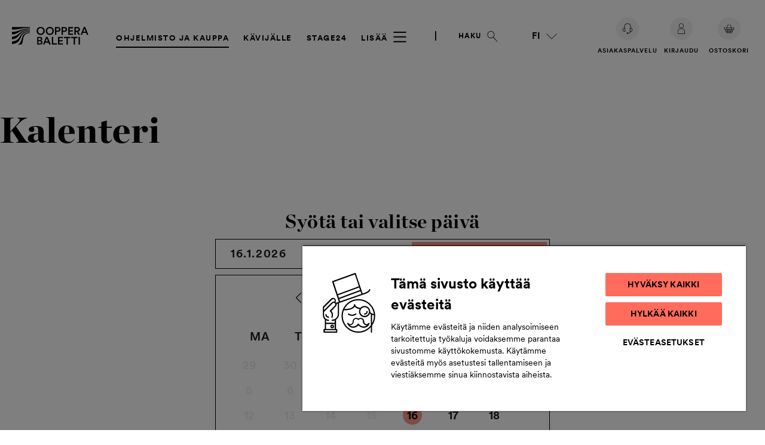

--- FILE ---
content_type: text/html; charset=UTF-8
request_url: https://staging.oopperabaletti.fi/kalenteri/
body_size: 90287
content:

<!doctype html>
<html lang="fi">
  <head>
    <meta charset="utf-8">
    <meta name="viewport" content="width=device-width, initial-scale=1">
      <!-- Favicons -->
      <link rel="apple-touch-icon" sizes="57x57" href="https://staging.oopperabaletti.fi/app/themes/ooppera-baletti/assets/images/favicons/apple-icon-57x57.png">
      <link rel="apple-touch-icon" sizes="60x60" href="https://staging.oopperabaletti.fi/app/themes/ooppera-baletti/assets/images/favicons/apple-icon-60x60.png">
      <link rel="apple-touch-icon" sizes="72x72" href="https://staging.oopperabaletti.fi/app/themes/ooppera-baletti/assets/images/favicons/apple-icon-72x72.png">
      <link rel="apple-touch-icon" sizes="76x76" href="https://staging.oopperabaletti.fi/app/themes/ooppera-baletti/assets/images/favicons/apple-icon-76x76.png">
      <link rel="apple-touch-icon" sizes="114x114" href="https://staging.oopperabaletti.fi/app/themes/ooppera-baletti/assets/images/favicons/apple-icon-114x114.png">
      <link rel="apple-touch-icon" sizes="120x120" href="https://staging.oopperabaletti.fi/app/themes/ooppera-baletti/assets/images/favicons/apple-icon-120x120.png">
      <link rel="apple-touch-icon" sizes="144x144" href="https://staging.oopperabaletti.fi/app/themes/ooppera-baletti/assets/images/favicons/apple-icon-144x144.png">
      <link rel="apple-touch-icon" sizes="152x152" href="https://staging.oopperabaletti.fi/app/themes/ooppera-baletti/assets/images/favicons/apple-icon-152x152.png">
      <link rel="apple-touch-icon" sizes="180x180" href="https://staging.oopperabaletti.fi/app/themes/ooppera-baletti/assets/images/favicons/apple-icon-180x180.png">
      <link rel="icon" type="image/png" sizes="192x192" href="https://staging.oopperabaletti.fi/app/themes/ooppera-baletti/assets/images/favicons/android-icon-192x192.png">
      <link rel="icon" type="image/png" sizes="32x32" href="https://staging.oopperabaletti.fi/app/themes/ooppera-baletti/assets/images/favicons/favicon-32x32.png">
      <link rel="icon" type="image/png" sizes="96x96" href="https://staging.oopperabaletti.fi/app/themes/ooppera-baletti/assets/images/favicons/favicon-96x96.png">
      <link rel="icon" type="image/png" sizes="16x16" href="https://staging.oopperabaletti.fi/app/themes/ooppera-baletti/assets/images/favicons/favicon-16x16.png">
      <link rel="icon shortcut" href="https://staging.oopperabaletti.fi/app/themes/ooppera-baletti/assets/images/favicons/favicon.ico">
      <link rel="manifest" href="https://staging.oopperabaletti.fi/app/themes/ooppera-baletti/assets/images/favicons/manifest.json">
      <link rel="preload" as="image" href="https://staging.oopperabaletti.fi/app/themes/ooppera-baletti/public/images/ob_logo_black.svg?id=4277e5ed93ce26bc55539dfa189fdd3a" />      <link rel="preload" as="image" href="https://staging.oopperabaletti.fi/app/uploads/2022/12/16-1600x1066.jpg" imagesrcset="https://staging.oopperabaletti.fi/app/uploads/2022/12/16-1600x1066-jpg.avif 1600w, https://staging.oopperabaletti.fi/app/uploads/2022/12/16-300x400-jpg.avif 300w, https://staging.oopperabaletti.fi/app/uploads/2022/12/16-1024x682-jpg.avif 1024w, https://staging.oopperabaletti.fi/app/uploads/2022/12/16-768x512-jpg.avif 768w, https://staging.oopperabaletti.fi/app/uploads/2022/12/16-1536x1024-jpg.avif 1536w, https://staging.oopperabaletti.fi/app/uploads/2022/12/16-600x400-jpg.avif 600w, https://staging.oopperabaletti.fi/app/uploads/2022/12/16-323x215-jpg.avif 323w" media="(orientation: landscape)" />      <meta name="msapplication-TileColor" content="#ffffff">
      <meta name="msapplication-TileImage" content="https://staging.oopperabaletti.fi/app/themes/ooppera-baletti/assets/images/favicons/ms-icon-144x144.png">
      <meta name="theme-color" content="#ffffff">
              <meta name="apple-itunes-app" content="app-id=1450815764">
        <meta name="apple-itunes-app-tab" content="app-id=1450815764">
        <meta name="google-play-app" content="app-id=fi.fnob.fnob">
        <meta name="google-play-app-tab" content="app-id=fi.fnob.fnob">
            <meta name="facebook-domain-verification" content="4cd676qqiz7u8ndw73y9b70j0smvkw">
    <meta name='robots' content='noindex, nofollow' />

            <script id="hion-analytics" type="text/javascript" data-cookieconsent="ignore">
                window.dataLayer = window.dataLayer || [];
                dataLayer.push({
                    "primary_url": "https://staging.oopperabaletti.fi/kalenteri/",
                    "primary_path": "/kalenteri/",
                    "primary_title": "Kalenteri",
                    "primary_post_type": "page",
                    "current_language": "fi",
                    "amount_of_translations": 3,
                });
            </script>
            <link rel="alternate" href="https://staging.oopperabaletti.fi/kalenteri/" hreflang="fi" />
<link rel="alternate" href="https://staging.oopperabaletti.fi/en/calendar/" hreflang="en" />
<link rel="alternate" href="https://staging.oopperabaletti.fi/sv/kalender/" hreflang="sv" />

<!-- Google Tag Manager for WordPress by gtm4wp.com -->
<script data-cfasync="false" data-pagespeed-no-defer>
	var gtm4wp_datalayer_name = "dataLayer";
	var dataLayer = dataLayer || [];
</script>
<!-- End Google Tag Manager for WordPress by gtm4wp.com -->
	<!-- This site is optimized with the Yoast SEO plugin v26.5 - https://yoast.com/wordpress/plugins/seo/ -->
	<title>Kalenteri - Kansallisooppera ja -baletti</title>
	<meta name="description" content="Mitä tänään tapahtuu? Kalenteristamme näet mitä Oopperassa ja Baletissa on meneillään." />
	<meta property="og:locale" content="fi_FI" />
	<meta property="og:locale:alternate" content="en_GB" />
	<meta property="og:locale:alternate" content="sv_SE" />
	<meta property="og:type" content="article" />
	<meta property="og:title" content="Kalenteri - Kansallisooppera ja -baletti" />
	<meta property="og:description" content="Mitä tänään tapahtuu? Kalenteristamme näet mitä Oopperassa ja Baletissa on meneillään." />
	<meta property="og:url" content="https://staging.oopperabaletti.fi/kalenteri/" />
	<meta property="og:site_name" content="Kansallisooppera ja -baletti" />
	<meta property="article:publisher" content="https://www.facebook.com/oopperabaletti" />
	<meta property="article:modified_time" content="2023-08-03T08:12:47+00:00" />
	<meta property="og:image" content="https://staging.oopperabaletti.fi/app/uploads/2022/12/16.jpg" />
	<meta property="og:image:width" content="2000" />
	<meta property="og:image:height" content="1333" />
	<meta property="og:image:type" content="image/jpeg" />
	<meta name="twitter:card" content="summary_large_image" />
	<meta name="twitter:site" content="@oopperabaletti" />
	<script type="application/ld+json" class="yoast-schema-graph">{"@context":"https://schema.org","@graph":[{"@type":"WebPage","@id":"https://staging.oopperabaletti.fi/kalenteri/","url":"https://staging.oopperabaletti.fi/kalenteri/","name":"Kalenteri - Kansallisooppera ja -baletti","isPartOf":{"@id":"https://staging.oopperabaletti.fi/#website"},"primaryImageOfPage":{"@id":"https://staging.oopperabaletti.fi/kalenteri/#primaryimage"},"image":{"@id":"https://staging.oopperabaletti.fi/kalenteri/#primaryimage"},"thumbnailUrl":"https://staging.oopperabaletti.fi/app/uploads/2022/12/16.jpg","datePublished":"2023-01-13T06:57:32+00:00","dateModified":"2023-08-03T08:12:47+00:00","description":"Mitä tänään tapahtuu? Kalenteristamme näet mitä Oopperassa ja Baletissa on meneillään.","breadcrumb":{"@id":"https://staging.oopperabaletti.fi/kalenteri/#breadcrumb"},"inLanguage":"fi","potentialAction":[{"@type":"ReadAction","target":["https://staging.oopperabaletti.fi/kalenteri/"]}]},{"@type":"ImageObject","inLanguage":"fi","@id":"https://staging.oopperabaletti.fi/kalenteri/#primaryimage","url":"https://staging.oopperabaletti.fi/app/uploads/2022/12/16.jpg","contentUrl":"https://staging.oopperabaletti.fi/app/uploads/2022/12/16.jpg","width":2000,"height":1333},{"@type":"BreadcrumbList","@id":"https://staging.oopperabaletti.fi/kalenteri/#breadcrumb","itemListElement":[{"@type":"ListItem","position":1,"name":"Home","item":"https://staging.oopperabaletti.fi/"},{"@type":"ListItem","position":2,"name":"Kalenteri"}]},{"@type":"WebSite","@id":"https://staging.oopperabaletti.fi/#website","url":"https://staging.oopperabaletti.fi/","name":"Kansallisooppera ja -baletti","description":"","publisher":{"@id":"https://staging.oopperabaletti.fi/#organization"},"potentialAction":[{"@type":"SearchAction","target":{"@type":"EntryPoint","urlTemplate":"https://staging.oopperabaletti.fi/?s={search_term_string}"},"query-input":{"@type":"PropertyValueSpecification","valueRequired":true,"valueName":"search_term_string"}}],"inLanguage":"fi"},{"@type":"Organization","@id":"https://staging.oopperabaletti.fi/#organization","name":"Kansallisooppera ja -baletti","url":"https://staging.oopperabaletti.fi/","logo":{"@type":"ImageObject","inLanguage":"fi","@id":"https://staging.oopperabaletti.fi/#/schema/logo/image/","url":"https://staging.oopperabaletti.fi/app/uploads/2023/04/oopperabaletti.jpg","contentUrl":"https://staging.oopperabaletti.fi/app/uploads/2023/04/oopperabaletti.jpg","width":400,"height":400,"caption":"Kansallisooppera ja -baletti"},"image":{"@id":"https://staging.oopperabaletti.fi/#/schema/logo/image/"},"sameAs":["https://www.facebook.com/oopperabaletti","https://x.com/oopperabaletti","https://www.instagram.com/oopperabaletti/","https://www.youtube.com/user/Oopperakanava","https://www.linkedin.com/company/finnish-national-opera-and-ballet"],"alternateName":"Finnish National Opera and Ballet","legalName":"Suomen kansallisooppera ja -baletti","description":"Suomen kansallisooppera ja -baletti on Suomen ainoa ammattimainen oopperatalo ja balettiseurue. Tutustu ohjelmistoon ja toimintaamme.","vatID":"FI01169369","location":{"@type":"Place","address":{"@type":"PostalAddress","streetAddress":"Helsinginkatu 58","addressLocality":"Helsinki","postalCode":"00260","addressCountry":"FI"},"geo":{"@type":"GeoCoordinates","latitude":"60.181646","longitude":"24.929795"}},"contactPoint":[{"@type":"ContactPoint","telephone":"+358 9 4030 2211","email":"liput@oopperabaletti.fi","contactType":"customer service"}]}]}</script>
	<!-- / Yoast SEO plugin. -->


<link rel='dns-prefetch' href='//staging.oopperabaletti.fi' />
<link rel='dns-prefetch' href='//cdn.cookielaw.org' />
<script>window.stage24playerconfig = { bitmovin: { playerKey: '54a1bf86-1054-40a2-a82a-5625cc9ccd9f', analyticsKey: '137c42ce-4631-4fea-a614-1012e88d7d5c' } };</script><link rel="alternate" title="oEmbed (JSON)" type="application/json+oembed" href="https://staging.oopperabaletti.fi/wp-json/oembed/1.0/embed?url=https%3A%2F%2Fstaging.oopperabaletti.fi%2Fkalenteri%2F&#038;lang=fi" />
<link rel="alternate" title="oEmbed (XML)" type="text/xml+oembed" href="https://staging.oopperabaletti.fi/wp-json/oembed/1.0/embed?url=https%3A%2F%2Fstaging.oopperabaletti.fi%2Fkalenteri%2F&#038;format=xml&#038;lang=fi" />

        <!-- Consent Mode v2 config -->
        <script>
            window.dataLayer = window.dataLayer || [];
            function gtag() {
                dataLayer.push(arguments);
            }
            gtag('consent', 'default', {
                'ad_personalization': 'denied',
                'ad_storage': 'denied',
                'ad_user_data': 'denied',
                'analytics_storage': 'denied',
                'functionality_storage': 'denied',
                'personalization_storage': 'denied',
                'security_storage': 'granted',
                'wait_for_update': 1500
            });
            gtag('set', 'ads_data_redaction', true);
            gtag('set', 'url_passthrough', false);
        </script>
        <!-- End Consent Mode v2 config -->
    <style id='wp-img-auto-sizes-contain-inline-css'>
img:is([sizes=auto i],[sizes^="auto," i]){contain-intrinsic-size:3000px 1500px}
/*# sourceURL=wp-img-auto-sizes-contain-inline-css */
</style>
<style id='wp-block-library-inline-css'>
:root{--wp-block-synced-color:#7a00df;--wp-block-synced-color--rgb:122,0,223;--wp-bound-block-color:var(--wp-block-synced-color);--wp-editor-canvas-background:#ddd;--wp-admin-theme-color:#007cba;--wp-admin-theme-color--rgb:0,124,186;--wp-admin-theme-color-darker-10:#006ba1;--wp-admin-theme-color-darker-10--rgb:0,107,160.5;--wp-admin-theme-color-darker-20:#005a87;--wp-admin-theme-color-darker-20--rgb:0,90,135;--wp-admin-border-width-focus:2px}@media (min-resolution:192dpi){:root{--wp-admin-border-width-focus:1.5px}}.wp-element-button{cursor:pointer}:root .has-very-light-gray-background-color{background-color:#eee}:root .has-very-dark-gray-background-color{background-color:#313131}:root .has-very-light-gray-color{color:#eee}:root .has-very-dark-gray-color{color:#313131}:root .has-vivid-green-cyan-to-vivid-cyan-blue-gradient-background{background:linear-gradient(135deg,#00d084,#0693e3)}:root .has-purple-crush-gradient-background{background:linear-gradient(135deg,#34e2e4,#4721fb 50%,#ab1dfe)}:root .has-hazy-dawn-gradient-background{background:linear-gradient(135deg,#faaca8,#dad0ec)}:root .has-subdued-olive-gradient-background{background:linear-gradient(135deg,#fafae1,#67a671)}:root .has-atomic-cream-gradient-background{background:linear-gradient(135deg,#fdd79a,#004a59)}:root .has-nightshade-gradient-background{background:linear-gradient(135deg,#330968,#31cdcf)}:root .has-midnight-gradient-background{background:linear-gradient(135deg,#020381,#2874fc)}:root{--wp--preset--font-size--normal:16px;--wp--preset--font-size--huge:42px}.has-regular-font-size{font-size:1em}.has-larger-font-size{font-size:2.625em}.has-normal-font-size{font-size:var(--wp--preset--font-size--normal)}.has-huge-font-size{font-size:var(--wp--preset--font-size--huge)}.has-text-align-center{text-align:center}.has-text-align-left{text-align:left}.has-text-align-right{text-align:right}.has-fit-text{white-space:nowrap!important}#end-resizable-editor-section{display:none}.aligncenter{clear:both}.items-justified-left{justify-content:flex-start}.items-justified-center{justify-content:center}.items-justified-right{justify-content:flex-end}.items-justified-space-between{justify-content:space-between}.screen-reader-text{border:0;clip-path:inset(50%);height:1px;margin:-1px;overflow:hidden;padding:0;position:absolute;width:1px;word-wrap:normal!important}.screen-reader-text:focus{background-color:#ddd;clip-path:none;color:#444;display:block;font-size:1em;height:auto;left:5px;line-height:normal;padding:15px 23px 14px;text-decoration:none;top:5px;width:auto;z-index:100000}html :where(.has-border-color){border-style:solid}html :where([style*=border-top-color]){border-top-style:solid}html :where([style*=border-right-color]){border-right-style:solid}html :where([style*=border-bottom-color]){border-bottom-style:solid}html :where([style*=border-left-color]){border-left-style:solid}html :where([style*=border-width]){border-style:solid}html :where([style*=border-top-width]){border-top-style:solid}html :where([style*=border-right-width]){border-right-style:solid}html :where([style*=border-bottom-width]){border-bottom-style:solid}html :where([style*=border-left-width]){border-left-style:solid}html :where(img[class*=wp-image-]){height:auto;max-width:100%}:where(figure){margin:0 0 1em}html :where(.is-position-sticky){--wp-admin--admin-bar--position-offset:var(--wp-admin--admin-bar--height,0px)}@media screen and (max-width:600px){html :where(.is-position-sticky){--wp-admin--admin-bar--position-offset:0px}}

/*# sourceURL=wp-block-library-inline-css */
</style><style id='wp-block-post-title-inline-css'>
.wp-block-post-title{box-sizing:border-box;word-break:break-word}.wp-block-post-title :where(a){display:inline-block;font-family:inherit;font-size:inherit;font-style:inherit;font-weight:inherit;letter-spacing:inherit;line-height:inherit;text-decoration:inherit}
/*# sourceURL=https://staging.oopperabaletti.fi/wp/wp-includes/blocks/post-title/style.min.css */
</style>
<style id='wp-block-paragraph-inline-css'>
.is-small-text{font-size:.875em}.is-regular-text{font-size:1em}.is-large-text{font-size:2.25em}.is-larger-text{font-size:3em}.has-drop-cap:not(:focus):first-letter{float:left;font-size:8.4em;font-style:normal;font-weight:100;line-height:.68;margin:.05em .1em 0 0;text-transform:uppercase}body.rtl .has-drop-cap:not(:focus):first-letter{float:none;margin-left:.1em}p.has-drop-cap.has-background{overflow:hidden}:root :where(p.has-background){padding:1.25em 2.375em}:where(p.has-text-color:not(.has-link-color)) a{color:inherit}p.has-text-align-left[style*="writing-mode:vertical-lr"],p.has-text-align-right[style*="writing-mode:vertical-rl"]{rotate:180deg}
/*# sourceURL=https://staging.oopperabaletti.fi/wp/wp-includes/blocks/paragraph/style.min.css */
</style>
<style id='global-styles-inline-css'>
:root{--wp--preset--aspect-ratio--square: 1;--wp--preset--aspect-ratio--4-3: 4/3;--wp--preset--aspect-ratio--3-4: 3/4;--wp--preset--aspect-ratio--3-2: 3/2;--wp--preset--aspect-ratio--2-3: 2/3;--wp--preset--aspect-ratio--16-9: 16/9;--wp--preset--aspect-ratio--9-16: 9/16;--wp--preset--color--black: #000000;--wp--preset--color--cyan-bluish-gray: #abb8c3;--wp--preset--color--white: #ffffff;--wp--preset--color--pale-pink: #f78da7;--wp--preset--color--vivid-red: #cf2e2e;--wp--preset--color--luminous-vivid-orange: #ff6900;--wp--preset--color--luminous-vivid-amber: #fcb900;--wp--preset--color--light-green-cyan: #7bdcb5;--wp--preset--color--vivid-green-cyan: #00d084;--wp--preset--color--pale-cyan-blue: #8ed1fc;--wp--preset--color--vivid-cyan-blue: #0693e3;--wp--preset--color--vivid-purple: #9b51e0;--wp--preset--color--purple-light: #bd9ec3;--wp--preset--color--pink-light: #f3dedf;--wp--preset--color--blue-light: #c7dfec;--wp--preset--color--green-light: #d8e0cc;--wp--preset--color--orange-light: #ff988d;--wp--preset--color--yellow: #f1e3ad;--wp--preset--color--yellow-dark: #af9155;--wp--preset--color--gray-light: #f1f1f1;--wp--preset--color--green: #2d453b;--wp--preset--color--blue: #384477;--wp--preset--color--orange: #b55645;--wp--preset--color--red: #b23649;--wp--preset--color--red-dark: #5e0014;--wp--preset--color--purple: #2e1c45;--wp--preset--gradient--vivid-cyan-blue-to-vivid-purple: linear-gradient(135deg,rgb(6,147,227) 0%,rgb(155,81,224) 100%);--wp--preset--gradient--light-green-cyan-to-vivid-green-cyan: linear-gradient(135deg,rgb(122,220,180) 0%,rgb(0,208,130) 100%);--wp--preset--gradient--luminous-vivid-amber-to-luminous-vivid-orange: linear-gradient(135deg,rgb(252,185,0) 0%,rgb(255,105,0) 100%);--wp--preset--gradient--luminous-vivid-orange-to-vivid-red: linear-gradient(135deg,rgb(255,105,0) 0%,rgb(207,46,46) 100%);--wp--preset--gradient--very-light-gray-to-cyan-bluish-gray: linear-gradient(135deg,rgb(238,238,238) 0%,rgb(169,184,195) 100%);--wp--preset--gradient--cool-to-warm-spectrum: linear-gradient(135deg,rgb(74,234,220) 0%,rgb(151,120,209) 20%,rgb(207,42,186) 40%,rgb(238,44,130) 60%,rgb(251,105,98) 80%,rgb(254,248,76) 100%);--wp--preset--gradient--blush-light-purple: linear-gradient(135deg,rgb(255,206,236) 0%,rgb(152,150,240) 100%);--wp--preset--gradient--blush-bordeaux: linear-gradient(135deg,rgb(254,205,165) 0%,rgb(254,45,45) 50%,rgb(107,0,62) 100%);--wp--preset--gradient--luminous-dusk: linear-gradient(135deg,rgb(255,203,112) 0%,rgb(199,81,192) 50%,rgb(65,88,208) 100%);--wp--preset--gradient--pale-ocean: linear-gradient(135deg,rgb(255,245,203) 0%,rgb(182,227,212) 50%,rgb(51,167,181) 100%);--wp--preset--gradient--electric-grass: linear-gradient(135deg,rgb(202,248,128) 0%,rgb(113,206,126) 100%);--wp--preset--gradient--midnight: linear-gradient(135deg,rgb(2,3,129) 0%,rgb(40,116,252) 100%);--wp--preset--font-size--small: 13px;--wp--preset--font-size--medium: 20px;--wp--preset--font-size--large: 36px;--wp--preset--font-size--x-large: 42px;--wp--preset--spacing--20: 0.44rem;--wp--preset--spacing--30: 0.67rem;--wp--preset--spacing--40: 1rem;--wp--preset--spacing--50: 1.5rem;--wp--preset--spacing--60: 2.25rem;--wp--preset--spacing--70: 3.38rem;--wp--preset--spacing--80: 5.06rem;--wp--preset--shadow--natural: 6px 6px 9px rgba(0, 0, 0, 0.2);--wp--preset--shadow--deep: 12px 12px 50px rgba(0, 0, 0, 0.4);--wp--preset--shadow--sharp: 6px 6px 0px rgba(0, 0, 0, 0.2);--wp--preset--shadow--outlined: 6px 6px 0px -3px rgb(255, 255, 255), 6px 6px rgb(0, 0, 0);--wp--preset--shadow--crisp: 6px 6px 0px rgb(0, 0, 0);}.wp-block-acf-frontpage-hero-carousel-slide{--wp--preset--color--black: #000;--wp--preset--color--white: #fff;}:root { --wp--style--global--content-size: 840px;--wp--style--global--wide-size: 1100px; }:where(body) { margin: 0; }.wp-site-blocks > .alignleft { float: left; margin-right: 2em; }.wp-site-blocks > .alignright { float: right; margin-left: 2em; }.wp-site-blocks > .aligncenter { justify-content: center; margin-left: auto; margin-right: auto; }:where(.is-layout-flex){gap: 0.5em;}:where(.is-layout-grid){gap: 0.5em;}.is-layout-flow > .alignleft{float: left;margin-inline-start: 0;margin-inline-end: 2em;}.is-layout-flow > .alignright{float: right;margin-inline-start: 2em;margin-inline-end: 0;}.is-layout-flow > .aligncenter{margin-left: auto !important;margin-right: auto !important;}.is-layout-constrained > .alignleft{float: left;margin-inline-start: 0;margin-inline-end: 2em;}.is-layout-constrained > .alignright{float: right;margin-inline-start: 2em;margin-inline-end: 0;}.is-layout-constrained > .aligncenter{margin-left: auto !important;margin-right: auto !important;}.is-layout-constrained > :where(:not(.alignleft):not(.alignright):not(.alignfull)){max-width: var(--wp--style--global--content-size);margin-left: auto !important;margin-right: auto !important;}.is-layout-constrained > .alignwide{max-width: var(--wp--style--global--wide-size);}body .is-layout-flex{display: flex;}.is-layout-flex{flex-wrap: wrap;align-items: center;}.is-layout-flex > :is(*, div){margin: 0;}body .is-layout-grid{display: grid;}.is-layout-grid > :is(*, div){margin: 0;}body{padding-top: 0px;padding-right: 0px;padding-bottom: 0px;padding-left: 0px;}a:where(:not(.wp-element-button)){text-decoration: underline;}:root :where(.wp-element-button, .wp-block-button__link){background-color: #32373c;border-width: 0;color: #fff;font-family: inherit;font-size: inherit;font-style: inherit;font-weight: inherit;letter-spacing: inherit;line-height: inherit;padding-top: calc(0.667em + 2px);padding-right: calc(1.333em + 2px);padding-bottom: calc(0.667em + 2px);padding-left: calc(1.333em + 2px);text-decoration: none;text-transform: inherit;}.has-black-color{color: var(--wp--preset--color--black) !important;}.has-cyan-bluish-gray-color{color: var(--wp--preset--color--cyan-bluish-gray) !important;}.has-white-color{color: var(--wp--preset--color--white) !important;}.has-pale-pink-color{color: var(--wp--preset--color--pale-pink) !important;}.has-vivid-red-color{color: var(--wp--preset--color--vivid-red) !important;}.has-luminous-vivid-orange-color{color: var(--wp--preset--color--luminous-vivid-orange) !important;}.has-luminous-vivid-amber-color{color: var(--wp--preset--color--luminous-vivid-amber) !important;}.has-light-green-cyan-color{color: var(--wp--preset--color--light-green-cyan) !important;}.has-vivid-green-cyan-color{color: var(--wp--preset--color--vivid-green-cyan) !important;}.has-pale-cyan-blue-color{color: var(--wp--preset--color--pale-cyan-blue) !important;}.has-vivid-cyan-blue-color{color: var(--wp--preset--color--vivid-cyan-blue) !important;}.has-vivid-purple-color{color: var(--wp--preset--color--vivid-purple) !important;}.has-purple-light-color{color: var(--wp--preset--color--purple-light) !important;}.has-pink-light-color{color: var(--wp--preset--color--pink-light) !important;}.has-blue-light-color{color: var(--wp--preset--color--blue-light) !important;}.has-green-light-color{color: var(--wp--preset--color--green-light) !important;}.has-orange-light-color{color: var(--wp--preset--color--orange-light) !important;}.has-yellow-color{color: var(--wp--preset--color--yellow) !important;}.has-yellow-dark-color{color: var(--wp--preset--color--yellow-dark) !important;}.has-gray-light-color{color: var(--wp--preset--color--gray-light) !important;}.has-green-color{color: var(--wp--preset--color--green) !important;}.has-blue-color{color: var(--wp--preset--color--blue) !important;}.has-orange-color{color: var(--wp--preset--color--orange) !important;}.has-red-color{color: var(--wp--preset--color--red) !important;}.has-red-dark-color{color: var(--wp--preset--color--red-dark) !important;}.has-purple-color{color: var(--wp--preset--color--purple) !important;}.has-black-background-color{background-color: var(--wp--preset--color--black) !important;}.has-cyan-bluish-gray-background-color{background-color: var(--wp--preset--color--cyan-bluish-gray) !important;}.has-white-background-color{background-color: var(--wp--preset--color--white) !important;}.has-pale-pink-background-color{background-color: var(--wp--preset--color--pale-pink) !important;}.has-vivid-red-background-color{background-color: var(--wp--preset--color--vivid-red) !important;}.has-luminous-vivid-orange-background-color{background-color: var(--wp--preset--color--luminous-vivid-orange) !important;}.has-luminous-vivid-amber-background-color{background-color: var(--wp--preset--color--luminous-vivid-amber) !important;}.has-light-green-cyan-background-color{background-color: var(--wp--preset--color--light-green-cyan) !important;}.has-vivid-green-cyan-background-color{background-color: var(--wp--preset--color--vivid-green-cyan) !important;}.has-pale-cyan-blue-background-color{background-color: var(--wp--preset--color--pale-cyan-blue) !important;}.has-vivid-cyan-blue-background-color{background-color: var(--wp--preset--color--vivid-cyan-blue) !important;}.has-vivid-purple-background-color{background-color: var(--wp--preset--color--vivid-purple) !important;}.has-purple-light-background-color{background-color: var(--wp--preset--color--purple-light) !important;}.has-pink-light-background-color{background-color: var(--wp--preset--color--pink-light) !important;}.has-blue-light-background-color{background-color: var(--wp--preset--color--blue-light) !important;}.has-green-light-background-color{background-color: var(--wp--preset--color--green-light) !important;}.has-orange-light-background-color{background-color: var(--wp--preset--color--orange-light) !important;}.has-yellow-background-color{background-color: var(--wp--preset--color--yellow) !important;}.has-yellow-dark-background-color{background-color: var(--wp--preset--color--yellow-dark) !important;}.has-gray-light-background-color{background-color: var(--wp--preset--color--gray-light) !important;}.has-green-background-color{background-color: var(--wp--preset--color--green) !important;}.has-blue-background-color{background-color: var(--wp--preset--color--blue) !important;}.has-orange-background-color{background-color: var(--wp--preset--color--orange) !important;}.has-red-background-color{background-color: var(--wp--preset--color--red) !important;}.has-red-dark-background-color{background-color: var(--wp--preset--color--red-dark) !important;}.has-purple-background-color{background-color: var(--wp--preset--color--purple) !important;}.has-black-border-color{border-color: var(--wp--preset--color--black) !important;}.has-cyan-bluish-gray-border-color{border-color: var(--wp--preset--color--cyan-bluish-gray) !important;}.has-white-border-color{border-color: var(--wp--preset--color--white) !important;}.has-pale-pink-border-color{border-color: var(--wp--preset--color--pale-pink) !important;}.has-vivid-red-border-color{border-color: var(--wp--preset--color--vivid-red) !important;}.has-luminous-vivid-orange-border-color{border-color: var(--wp--preset--color--luminous-vivid-orange) !important;}.has-luminous-vivid-amber-border-color{border-color: var(--wp--preset--color--luminous-vivid-amber) !important;}.has-light-green-cyan-border-color{border-color: var(--wp--preset--color--light-green-cyan) !important;}.has-vivid-green-cyan-border-color{border-color: var(--wp--preset--color--vivid-green-cyan) !important;}.has-pale-cyan-blue-border-color{border-color: var(--wp--preset--color--pale-cyan-blue) !important;}.has-vivid-cyan-blue-border-color{border-color: var(--wp--preset--color--vivid-cyan-blue) !important;}.has-vivid-purple-border-color{border-color: var(--wp--preset--color--vivid-purple) !important;}.has-purple-light-border-color{border-color: var(--wp--preset--color--purple-light) !important;}.has-pink-light-border-color{border-color: var(--wp--preset--color--pink-light) !important;}.has-blue-light-border-color{border-color: var(--wp--preset--color--blue-light) !important;}.has-green-light-border-color{border-color: var(--wp--preset--color--green-light) !important;}.has-orange-light-border-color{border-color: var(--wp--preset--color--orange-light) !important;}.has-yellow-border-color{border-color: var(--wp--preset--color--yellow) !important;}.has-yellow-dark-border-color{border-color: var(--wp--preset--color--yellow-dark) !important;}.has-gray-light-border-color{border-color: var(--wp--preset--color--gray-light) !important;}.has-green-border-color{border-color: var(--wp--preset--color--green) !important;}.has-blue-border-color{border-color: var(--wp--preset--color--blue) !important;}.has-orange-border-color{border-color: var(--wp--preset--color--orange) !important;}.has-red-border-color{border-color: var(--wp--preset--color--red) !important;}.has-red-dark-border-color{border-color: var(--wp--preset--color--red-dark) !important;}.has-purple-border-color{border-color: var(--wp--preset--color--purple) !important;}.has-vivid-cyan-blue-to-vivid-purple-gradient-background{background: var(--wp--preset--gradient--vivid-cyan-blue-to-vivid-purple) !important;}.has-light-green-cyan-to-vivid-green-cyan-gradient-background{background: var(--wp--preset--gradient--light-green-cyan-to-vivid-green-cyan) !important;}.has-luminous-vivid-amber-to-luminous-vivid-orange-gradient-background{background: var(--wp--preset--gradient--luminous-vivid-amber-to-luminous-vivid-orange) !important;}.has-luminous-vivid-orange-to-vivid-red-gradient-background{background: var(--wp--preset--gradient--luminous-vivid-orange-to-vivid-red) !important;}.has-very-light-gray-to-cyan-bluish-gray-gradient-background{background: var(--wp--preset--gradient--very-light-gray-to-cyan-bluish-gray) !important;}.has-cool-to-warm-spectrum-gradient-background{background: var(--wp--preset--gradient--cool-to-warm-spectrum) !important;}.has-blush-light-purple-gradient-background{background: var(--wp--preset--gradient--blush-light-purple) !important;}.has-blush-bordeaux-gradient-background{background: var(--wp--preset--gradient--blush-bordeaux) !important;}.has-luminous-dusk-gradient-background{background: var(--wp--preset--gradient--luminous-dusk) !important;}.has-pale-ocean-gradient-background{background: var(--wp--preset--gradient--pale-ocean) !important;}.has-electric-grass-gradient-background{background: var(--wp--preset--gradient--electric-grass) !important;}.has-midnight-gradient-background{background: var(--wp--preset--gradient--midnight) !important;}.has-small-font-size{font-size: var(--wp--preset--font-size--small) !important;}.has-medium-font-size{font-size: var(--wp--preset--font-size--medium) !important;}.has-large-font-size{font-size: var(--wp--preset--font-size--large) !important;}.has-x-large-font-size{font-size: var(--wp--preset--font-size--x-large) !important;}.wp-block-acf-frontpage-hero-carousel-slide.has-black-color{color: var(--wp--preset--color--black) !important;}.wp-block-acf-frontpage-hero-carousel-slide.has-white-color{color: var(--wp--preset--color--white) !important;}.wp-block-acf-frontpage-hero-carousel-slide.has-black-background-color{background-color: var(--wp--preset--color--black) !important;}.wp-block-acf-frontpage-hero-carousel-slide.has-white-background-color{background-color: var(--wp--preset--color--white) !important;}.wp-block-acf-frontpage-hero-carousel-slide.has-black-border-color{border-color: var(--wp--preset--color--black) !important;}.wp-block-acf-frontpage-hero-carousel-slide.has-white-border-color{border-color: var(--wp--preset--color--white) !important;}
/*# sourceURL=global-styles-inline-css */
</style>

<link rel='stylesheet' id='auth0-widget-css' href='https://staging.oopperabaletti.fi/app/plugins/auth0/assets/css/main.css?ver=4.6.2' media='all' />
<link rel='stylesheet' id='pocketguide_css-css' href='https://staging.oopperabaletti.fi/app/plugins/fnob-2023-pocket-guide-plugin/assets/css/public.css?ver=0.8' media='all' />
<link rel='stylesheet' id='stage24player-css' href='https://staging.oopperabaletti.fi/app/plugins/fnob-stage24-wp-media-manager-plugin/assets/stage24player.css?ver=1.82' media='all' />
<link rel='stylesheet' id='styles/app.css-css' href='https://staging.oopperabaletti.fi/app/themes/ooppera-baletti/public/styles/app.css?id=6ccfde76ea6a702676d1c133d733fc45' media='all' />
<script src="https://staging.oopperabaletti.fi/wp/wp-includes/js/jquery/jquery.min.js?ver=3.7.1" id="jquery-core-js"></script>
<script src="https://staging.oopperabaletti.fi/wp/wp-includes/js/jquery/jquery-migrate.min.js?ver=3.4.1" id="jquery-migrate-js"></script>
<script src="https://staging.oopperabaletti.fi/app/plugins/fnob-2023-pocket-guide-plugin/assets/js/jquery.waypoints.min.js?ver=6.9" id="waypoints-js"></script>
<script src="https://staging.oopperabaletti.fi/app/plugins/fnob-2023-pocket-guide-plugin/assets/js/sticky.min.js?ver=6.9" id="waypoints-sticky-js"></script>
<script src="https://player.live-video.net/1.34.1/amazon-ivs-videojs-tech.min.js?ver=1.34.1" id="aws-ivstech-js"></script>
<script src="https://staging.oopperabaletti.fi/app/plugins/fnob-stage24-wp-media-manager-plugin/assets/stage24player.js?ver=1.82" id="stage24player-js"></script>
<!-- OneTrust Cookies Consent Notice start for oopperabaletti.fi/balettioppilaitos.fi -->
            <script type="text/javascript" src="https://cdn.cookielaw.org/consent/3e01fddf-f3ee-4f5e-bae2-db7af5aa6ef4-test/OtAutoBlock.js"></script>
            <script src="https://cdn.cookielaw.org/scripttemplates/otSDKStub.js?ver=6.9" data-document-language="true" type="text/javascript" charset="UTF-8" data-domain-script="3e01fddf-f3ee-4f5e-bae2-db7af5aa6ef4-test"></script>
            <!-- OneTrust Cookies Consent Notice end for oopperabaletti.fi/balettioppilaitos.fi --><script id="onetruest-js-inline-header-js-after">
function OptanonWrapper() { }
//# sourceURL=onetruest-js-inline-header-js-after
</script>
<link rel="https://api.w.org/" href="https://staging.oopperabaletti.fi/wp-json/" /><link rel="alternate" title="JSON" type="application/json" href="https://staging.oopperabaletti.fi/wp-json/wp/v2/pages/2240" /><link rel="EditURI" type="application/rsd+xml" title="RSD" href="https://staging.oopperabaletti.fi/wp/xmlrpc.php?rsd" />
<link rel='shortlink' href='https://staging.oopperabaletti.fi/?p=2240' />
<meta name="generator" content="webp-uploads 2.6.0">

<!-- Google Tag Manager for WordPress by gtm4wp.com -->
<!-- GTM Container placement set to automatic -->
<script data-cfasync="false" data-pagespeed-no-defer>
	var dataLayer_content = {"visitorLoginState":"logged-out","pageTitle":"Kalenteri - Kansallisooppera ja -baletti","pagePostType":"page","pagePostType2":"single-page","postCountOnPage":1,"postCountTotal":1,"postID":2240,"postFormat":"standard"};
	dataLayer.push( dataLayer_content );
</script>
<script data-cfasync="false" data-pagespeed-no-defer>
(function(w,d,s,l,i){w[l]=w[l]||[];w[l].push({'gtm.start':
new Date().getTime(),event:'gtm.js'});var f=d.getElementsByTagName(s)[0],
j=d.createElement(s),dl=l!='dataLayer'?'&l='+l:'';j.async=true;j.src=
'//www.googletagmanager.com/gtm.js?id='+i+dl;f.parentNode.insertBefore(j,f);
})(window,document,'script','dataLayer','GTM-KSL9GB');
</script>
<!-- End Google Tag Manager for WordPress by gtm4wp.com -->  </head>

  <body class="wp-singular page-template-default page page-id-2240 wp-embed-responsive wp-theme-ooppera-baletti kalenteri is-skob">
    <!-- BODY_SCRIPTS_START -->
    <!-- BODY_SCRIPTS_END -->
    
<!-- GTM Container placement set to automatic -->
<!-- Google Tag Manager (noscript) -->
				<noscript><iframe src="https://www.googletagmanager.com/ns.html?id=GTM-KSL9GB" height="0" width="0" style="display:none;visibility:hidden" aria-hidden="true"></iframe></noscript>
<!-- End Google Tag Manager (noscript) -->    
    <div id="app">
      <a class="screen-reader-text" href="#main">
  Skip to content
</a>

<header class="site-header js-site-header">
  <div class="site-header__container">

    
    <a class="site-branding" href="https://staging.oopperabaletti.fi/">
       <img src="https://staging.oopperabaletti.fi/app/themes/ooppera-baletti/public/images/ob_logo_black.svg?id=4277e5ed93ce26bc55539dfa189fdd3a" alt="to_frontpage" width="498" height="118" />
    </a>

    
          <nav id="nav" class="nav-container" aria-label="Päävalikko">
        <button class="primary-nav-toggle js-primary-nav-toggle" aria-controls="nav" aria-expanded="false">
          <svg class="icon-menu-mobile" role="img">
            <title>Valikko</title>
            <use href="#icon-menu" class="icon-open"></use>
            <use href="#icon-close" class="icon-close"></use>
          </svg>
        </button>
        <div class="nav nav--primary js-primary-nav" id="primary-nav">

          <div class="language-mobile js-language-mobile">
                          <li><a class="lang-active" lang="fi" hreflang="fi" href="https://staging.oopperabaletti.fi/kalenteri/">
                  Suomi
              </a></li>
                          <li><a class="" lang="en-GB" hreflang="en-GB" href="https://staging.oopperabaletti.fi/en/calendar/">
                  English
              </a></li>
                          <li><a class="" lang="sv-SE" hreflang="sv-SE" href="https://staging.oopperabaletti.fi/sv/kalender/">
                  Svenska
              </a></li>
                      </div>

          <ul class="nav--primary__wrapper">
                          <li class="nav--primary__item ">
                <button class="nav--primary__link  js-primary-nav-parent" aria-expanded="false" aria-controls="section-Ohjelmisto ja kauppa">
                  Ohjelmisto ja kauppa
                                    <svg class="icon-chevron" aria-hidden="true">
                    <use href="#icon-chevron"></use>
                  </svg>
                </button>
                                  <div id="section-Ohjelmisto ja kauppa" class="nav__submenu nav--primary__submenu js-primary-submenu">
                                      <ul class="nav--primary__submenu-container col-2">
                                                                                                                                                                            <li>
  <a class="arrow-link " href="https://staging.oopperabaletti.fi/ohjelmisto/">
    <svg class="arrow-link__icon" aria-hidden="true">
      <use href="#icon-chevron">
    </svg>
    Ohjelmisto
  </a>
</li>
                                                                                                                                <li>
  <a class="arrow-link nav-item-is-active" href="https://staging.oopperabaletti.fi/kalenteri/">
    <svg class="arrow-link__icon" aria-hidden="true">
      <use href="#icon-chevron">
    </svg>
    Kalenteri
  </a>
</li>
                                                                                                                                <li>
  <a class="arrow-link " href="https://staging.oopperabaletti.fi/pikaosto/">
    <svg class="arrow-link__icon" aria-hidden="true">
      <use href="#icon-chevron">
    </svg>
    Pikaosto
  </a>
</li>
                                                                                                                                <li>
  <a class="arrow-link " href="https://shop-next.oopperabaletti.fi/fi/catering/">
    <svg class="arrow-link__icon" aria-hidden="true">
      <use href="#icon-chevron">
    </svg>
    Tarjoilut
  </a>
</li>
                                                                                                                                <li>
  <a class="arrow-link " href="https://shop-next.oopperabaletti.fi/fi/package/">
    <svg class="arrow-link__icon" aria-hidden="true">
      <use href="#icon-chevron">
    </svg>
    Kausikortit
  </a>
</li>
                                                                                                                                <li>
  <a class="arrow-link " href="https://shop-next.oopperabaletti.fi/fi/gift-card/">
    <svg class="arrow-link__icon" aria-hidden="true">
      <use href="#icon-chevron">
    </svg>
    Lahjakortit
  </a>
</li>
                                                                                                                                <li>
  <a class="arrow-link " href="https://shop-next.oopperabaletti.fi/fi/fund/">
    <svg class="arrow-link__icon" aria-hidden="true">
      <use href="#icon-chevron">
    </svg>
    Lahjoittaminen
  </a>
</li>
                                                                                                                                                              </ul>
                  </div>
                              </li>
                          <li class="nav--primary__item ">
                <button class="nav--primary__link  js-primary-nav-parent" aria-expanded="false" aria-controls="section-Kävijälle">
                  Kävijälle
                                    <svg class="icon-chevron" aria-hidden="true">
                    <use href="#icon-chevron"></use>
                  </svg>
                </button>
                                  <div id="section-Kävijälle" class="nav__submenu nav--primary__submenu js-primary-submenu">
                                      <ul class="nav--primary__submenu-container col-2">
                                                                            <li><div class="nav__submenu-title">Ostamassa elämystä?</div>
                                                            <ul class="nav--primary__sub-submenu-container">
                                                                                                      <li>
  <a class="arrow-link " href="https://staging.oopperabaletti.fi/vinkit-lipun-ostoon/">
    <svg class="arrow-link__icon" aria-hidden="true">
      <use href="#icon-chevron">
    </svg>
    Vinkit lipun ostoon
  </a>
</li>
                                                                                                                                        <li>
  <a class="arrow-link " href="https://staging.oopperabaletti.fi/nayttamot/">
    <svg class="arrow-link__icon" aria-hidden="true">
      <use href="#icon-chevron">
    </svg>
    Näyttämöt
  </a>
</li>
                                                                                                                                        <li>
  <a class="arrow-link " href="https://staging.oopperabaletti.fi/lasten-kanssa/">
    <svg class="arrow-link__icon" aria-hidden="true">
      <use href="#icon-chevron">
    </svg>
    Lasten kanssa
  </a>
</li>
                                                                                                                                        <li>
  <a class="arrow-link " href="https://staging.oopperabaletti.fi/liput-yrityksille-ja-ryhmille/">
    <svg class="arrow-link__icon" aria-hidden="true">
      <use href="#icon-chevron">
    </svg>
    Liput yrityksille ja ryhmille
  </a>
</li>
                                                                                                                                        <li>
  <a class="arrow-link " href="https://staging.oopperabaletti.fi/myynti-ja-toimitusehdot/">
    <svg class="arrow-link__icon" aria-hidden="true">
      <use href="#icon-chevron">
    </svg>
    Myynti- ja toimitusehdot
  </a>
</li>
                                                                                                </ul>
                                                          </li>
                                                                                                      <li><div class="nav__submenu-title">Tulossa esitykseen?</div>
                                                            <ul class="nav--primary__sub-submenu-container">
                                                                                                      <li>
  <a class="arrow-link " href="https://staging.oopperabaletti.fi/vinkit-vierailuun/">
    <svg class="arrow-link__icon" aria-hidden="true">
      <use href="#icon-chevron">
    </svg>
    Vinkit vierailuun
  </a>
</li>
                                                                                                                                        <li>
  <a class="arrow-link " href="https://shop-next.oopperabaletti.fi/fi/catering/">
    <svg class="arrow-link__icon" aria-hidden="true">
      <use href="#icon-chevron">
    </svg>
    Tilaa tarjoilut
  </a>
</li>
                                                                                                                                        <li>
  <a class="arrow-link " href="https://staging.oopperabaletti.fi/saapuminen/">
    <svg class="arrow-link__icon" aria-hidden="true">
      <use href="#icon-chevron">
    </svg>
    Saapuminen
  </a>
</li>
                                                                                                                                        <li>
  <a class="arrow-link " href="https://staging.oopperabaletti.fi/esteettomyys/">
    <svg class="arrow-link__icon" aria-hidden="true">
      <use href="#icon-chevron">
    </svg>
    Esteettömyys
  </a>
</li>
                                                                                                                                        <li>
  <a class="arrow-link " href="https://osajaot.staging.oopperabaletti.fi/">
    <svg class="arrow-link__icon" aria-hidden="true">
      <use href="#icon-chevron">
    </svg>
    Siirry Osajaot-palveluun
  </a>
</li>
                                                                                                </ul>
                                                          </li>
                                                                    </ul>
                  </div>
                              </li>
                          <li class="nav--primary__item ">
                <button class="nav--primary__link  js-primary-nav-parent" aria-expanded="false" aria-controls="section-Stage24">
                  Stage24
                                    <svg class="icon-chevron" aria-hidden="true">
                    <use href="#icon-chevron"></use>
                  </svg>
                </button>
                                  <div id="section-Stage24" class="nav__submenu nav--primary__submenu js-primary-submenu">
                                      <p class="nav--primary__submenu-description">
                      Stage24-palvelusta löydät ooppera- ja balettiesitysten taltiointeja ja suoria lähetyksiä sekä paljon muuta katsottavaa, luettavaa ja kuunneltavaa.
                    </p>
                                      <ul class="nav--primary__submenu-container col-3">
                                                                                                                                                                            <li>
  <a class="arrow-link " href="https://staging.oopperabaletti.fi/stage24/">
    <svg class="arrow-link__icon" aria-hidden="true">
      <use href="#icon-chevron">
    </svg>
    Stage24 etusivu
  </a>
</li>
                                                                                                                                <li>
  <a class="arrow-link " href="https://staging.oopperabaletti.fi/stage24/suorat/">
    <svg class="arrow-link__icon" aria-hidden="true">
      <use href="#icon-chevron">
    </svg>
    Suorat
  </a>
</li>
                                                                                                                                <li>
  <a class="arrow-link " href="https://staging.oopperabaletti.fi/stage24/tallenteet/">
    <svg class="arrow-link__icon" aria-hidden="true">
      <use href="#icon-chevron">
    </svg>
    Tallenteet
  </a>
</li>
                                                                                                                                <li>
  <a class="arrow-link " href="https://staging.oopperabaletti.fi/stage24/videot/">
    <svg class="arrow-link__icon" aria-hidden="true">
      <use href="#icon-chevron">
    </svg>
    Videot
  </a>
</li>
                                                                                                                                <li>
  <a class="arrow-link " href="https://staging.oopperabaletti.fi/stage24/artikkelit/">
    <svg class="arrow-link__icon" aria-hidden="true">
      <use href="#icon-chevron">
    </svg>
    Artikkelit
  </a>
</li>
                                                                                                                                <li>
  <a class="arrow-link " href="https://staging.oopperabaletti.fi/stage24/podcastit/">
    <svg class="arrow-link__icon" aria-hidden="true">
      <use href="#icon-chevron">
    </svg>
    Podcastit
  </a>
</li>
                                                                                                                                <li>
  <a class="arrow-link " href="https://staging.oopperabaletti.fi/stage24/lapsille/">
    <svg class="arrow-link__icon" aria-hidden="true">
      <use href="#icon-chevron">
    </svg>
    Lapsille
  </a>
</li>
                                                                                                                                <li>
  <a class="arrow-link " href="https://staging.oopperabaletti.fi/stage24/suosikit/">
    <svg class="arrow-link__icon" aria-hidden="true">
      <use href="#icon-chevron">
    </svg>
    Omat suosikit
  </a>
</li>
                                                                                                                                <li>
  <a class="arrow-link " href="https://staging.oopperabaletti.fi/stage24/kayttoohjeet/">
    <svg class="arrow-link__icon" aria-hidden="true">
      <use href="#icon-chevron">
    </svg>
    Stage24-käyttöohjeet
  </a>
</li>
                                                                                                                                                              </ul>
                  </div>
                              </li>
                          <li class="nav--primary__item ">
                <button class="nav--primary__link nav--primary__link-with-icon js-primary-nav-parent" aria-expanded="false" aria-controls="section-Lisää">
                  Lisää
                                      <svg class="icon-menu" aria-hidden="true">
                      <use href="#icon-menu"></use>
                    </svg>
                                    <svg class="icon-chevron" aria-hidden="true">
                    <use href="#icon-chevron"></use>
                  </svg>
                </button>
                                  <div id="section-Lisää" class="nav__submenu nav--primary__submenu js-primary-submenu">
                                      <ul class="nav--primary__submenu-container col-3">
                                                                            <li><div class="nav__submenu-title">Meistä</div>
                                                            <ul class="nav--primary__sub-submenu-container">
                                                                                                      <li>
  <a class="arrow-link " href="https://staging.oopperabaletti.fi/meista/">
    <svg class="arrow-link__icon" aria-hidden="true">
      <use href="#icon-chevron">
    </svg>
    Esittelyssä Ooppera ja Baletti
  </a>
</li>
                                                                                                                                        <li>
  <a class="arrow-link " href="https://staging.oopperabaletti.fi/vastuullisuus/">
    <svg class="arrow-link__icon" aria-hidden="true">
      <use href="#icon-chevron">
    </svg>
    Vastuullisuus
  </a>
</li>
                                                                                                                                        <li>
  <a class="arrow-link " href="https://staging.oopperabaletti.fi/sokeritehdas-nykyoopperan-nayttamo/">
    <svg class="arrow-link__icon" aria-hidden="true">
      <use href="#icon-chevron">
    </svg>
    Sokeritehdas 
  </a>
</li>
                                                                                                </ul>
                                                          </li>
                                                                                                      <li><div class="nav__submenu-title">Esiintyjät</div>
                                                            <ul class="nav--primary__sub-submenu-container">
                                                                                                      <li>
  <a class="arrow-link " href="https://staging.oopperabaletti.fi/laulajat/">
    <svg class="arrow-link__icon" aria-hidden="true">
      <use href="#icon-chevron">
    </svg>
    Laulajat
  </a>
</li>
                                                                                                                                        <li>
  <a class="arrow-link " href="https://staging.oopperabaletti.fi/tanssijat/">
    <svg class="arrow-link__icon" aria-hidden="true">
      <use href="#icon-chevron">
    </svg>
    Tanssijat
  </a>
</li>
                                                                                                                                        <li>
  <a class="arrow-link " href="https://staging.oopperabaletti.fi/orkesteri/">
    <svg class="arrow-link__icon" aria-hidden="true">
      <use href="#icon-chevron">
    </svg>
    Orkesteri
  </a>
</li>
                                                                                                </ul>
                                                          </li>
                                                                                                      <li><div class="nav__submenu-title">Organisaatio</div>
                                                            <ul class="nav--primary__sub-submenu-container">
                                                                                                      <li>
  <a class="arrow-link " href="https://staging.oopperabaletti.fi/johtoryhma/">
    <svg class="arrow-link__icon" aria-hidden="true">
      <use href="#icon-chevron">
    </svg>
    Johtoryhmä
  </a>
</li>
                                                                                                                                        <li>
  <a class="arrow-link " href="https://staging.oopperabaletti.fi/hallinto/">
    <svg class="arrow-link__icon" aria-hidden="true">
      <use href="#icon-chevron">
    </svg>
    Hallinto
  </a>
</li>
                                                                                                </ul>
                                                          </li>
                                                                                                      <li><div class="nav__submenu-title">Yritykset ja ryhmät</div>
                                                            <ul class="nav--primary__sub-submenu-container">
                                                                                                      <li>
  <a class="arrow-link " href="https://staging.oopperabaletti.fi/liput-yrityksille-ja-ryhmille/">
    <svg class="arrow-link__icon" aria-hidden="true">
      <use href="#icon-chevron">
    </svg>
    Liput yrityksille ja ryhmille
  </a>
</li>
                                                                                                                                        <li>
  <a class="arrow-link " href="https://staging.oopperabaletti.fi/tilavuokraus/">
    <svg class="arrow-link__icon" aria-hidden="true">
      <use href="#icon-chevron">
    </svg>
    Tilavuokraus
  </a>
</li>
                                                                                                                                        <li>
  <a class="arrow-link " href="https://staging.oopperabaletti.fi/yhteistyokumppanit/">
    <svg class="arrow-link__icon" aria-hidden="true">
      <use href="#icon-chevron">
    </svg>
    Yhteistyökumppanit
  </a>
</li>
                                                                                                </ul>
                                                          </li>
                                                                                                      <li><div class="nav__submenu-title">Varainhankinta</div>
                                                            <ul class="nav--primary__sub-submenu-container">
                                                                                                      <li>
  <a class="arrow-link " href="https://staging.oopperabaletti.fi/varainhankinta/">
    <svg class="arrow-link__icon" aria-hidden="true">
      <use href="#icon-chevron">
    </svg>
    Varainhankinta
  </a>
</li>
                                                                                                                                        <li>
  <a class="arrow-link " href="https://shop-next.oopperabaletti.fi/fi/fund/">
    <svg class="arrow-link__icon" aria-hidden="true">
      <use href="#icon-chevron">
    </svg>
    Lahjoittaminen
  </a>
</li>
                                                                                                </ul>
                                                          </li>
                                                                                                      <li><div class="nav__submenu-title">Medialle</div>
                                                            <ul class="nav--primary__sub-submenu-container">
                                                                                                      <li>
  <a class="arrow-link " href="https://staging.oopperabaletti.fi/palvelut-medialle/">
    <svg class="arrow-link__icon" aria-hidden="true">
      <use href="#icon-chevron">
    </svg>
    Palvelut medialle
  </a>
</li>
                                                                                                                                        <li>
  <a class="arrow-link " href="https://mediapankki.staging.oopperabaletti.fi/">
    <svg class="arrow-link__icon" aria-hidden="true">
      <use href="#icon-chevron">
    </svg>
    Mediapankki
  </a>
</li>
                                                                                                </ul>
                                                          </li>
                                                                                                      <li><div class="nav__submenu-title">Ajankohtaista</div>
                                                            <ul class="nav--primary__sub-submenu-container">
                                                                                                      <li>
  <a class="arrow-link " href="https://staging.oopperabaletti.fi/uutiset/">
    <svg class="arrow-link__icon" aria-hidden="true">
      <use href="#icon-chevron">
    </svg>
    Uutiset
  </a>
</li>
                                                                                                </ul>
                                                          </li>
                                                                                                      <li><div class="nav__submenu-title">Yleisötyö</div>
                                                            <ul class="nav--primary__sub-submenu-container">
                                                                                                      <li>
  <a class="arrow-link " href="https://staging.oopperabaletti.fi/yleisotyo/">
    <svg class="arrow-link__icon" aria-hidden="true">
      <use href="#icon-chevron">
    </svg>
    Tietoa yleisötyöstä
  </a>
</li>
                                                                                                                                        <li>
  <a class="arrow-link " href="https://staging.oopperabaletti.fi/yleisotyo/paivakodeille/">
    <svg class="arrow-link__icon" aria-hidden="true">
      <use href="#icon-chevron">
    </svg>
    Päiväkodeille
  </a>
</li>
                                                                                                                                        <li>
  <a class="arrow-link " href="https://staging.oopperabaletti.fi/yleisotyo/kouluille/">
    <svg class="arrow-link__icon" aria-hidden="true">
      <use href="#icon-chevron">
    </svg>
    Kouluille
  </a>
</li>
                                                                                                                                        <li>
  <a class="arrow-link " href="https://staging.oopperabaletti.fi/paaharjoitukset/">
    <svg class="arrow-link__icon" aria-hidden="true">
      <use href="#icon-chevron">
    </svg>
    Pääharjoitukset
  </a>
</li>
                                                                                                                                        <li>
  <a class="arrow-link " href="https://staging.oopperabaletti.fi/kulttuurikaverit/">
    <svg class="arrow-link__icon" aria-hidden="true">
      <use href="#icon-chevron">
    </svg>
    Kulttuurikaverit
  </a>
</li>
                                                                                                </ul>
                                                          </li>
                                                                                                      <li><div class="nav__submenu-title">Yhteystiedot</div>
                                                            <ul class="nav--primary__sub-submenu-container">
                                                                                                      <li>
  <a class="arrow-link " href="https://staging.oopperabaletti.fi/yhteystiedot/">
    <svg class="arrow-link__icon" aria-hidden="true">
      <use href="#icon-chevron">
    </svg>
    Kaikki yhteystiedot
  </a>
</li>
                                                                                                </ul>
                                                          </li>
                                                                                                      <li><div class="nav__submenu-title">Avoimet työpaikat</div>
                                                            <ul class="nav--primary__sub-submenu-container">
                                                                                                      <li>
  <a class="arrow-link " href="https://staging.oopperabaletti.fi/avoimet-tyopaikat/">
    <svg class="arrow-link__icon" aria-hidden="true">
      <use href="#icon-chevron">
    </svg>
    Tule meille töihin
  </a>
</li>
                                                                                                </ul>
                                                          </li>
                                                                    </ul>
                  </div>
                              </li>
                      </ul>
        </div>
      </nav>

      <div class="nav--primary-line"></div>

      <a class="icon-nav icon-nav--search" href="https://staging.oopperabaletti.fi/haku">
        <span class="icon-nav__search-text">Haku</span>
        <div class="icon-container icon-container--mobile">
          <svg class="icon icon-search">
            <use href="#icon-search"></use>
          </svg>
        </div>
      </a>
    
    
    <nav id="language-nav" class="icon-nav icon-nav--lang ">
      <button class="language-toggle js-language-toggle" aria-expanded="false" aria-controls="language-nav" aria-label="Kielivalinta">
        fi        <div class="icon-container icon-container--mobile">
          <svg class="icon icon-lang">
            <use href="#icon-caret-down"></use>
          </svg>
        </div>
      </button>
      <ul class="language-dropdown js-language-dropdown">
                    <li><a class="lang-active"  lang="fi" hreflang="fi" href="https://staging.oopperabaletti.fi/kalenteri/">
                Suomi
            </a></li>
                    <li><a class=""  lang="en-GB" hreflang="en-GB" href="https://staging.oopperabaletti.fi/en/calendar/">
                English
            </a></li>
                    <li><a class=""  lang="sv-SE" hreflang="sv-SE" href="https://staging.oopperabaletti.fi/sv/kalender/">
                Svenska
            </a></li>
              </ul>
    </nav >

          <div class="js-shop-navigation shop-navigation" data-chat="https://staging.oopperabaletti.fi/asiakaspalvelu/" data-meurl="https://shop-next.oopperabaletti.fi/fi/api/v1/me/"></div>
      </div>
    </div>
</header>

  <div class="js-shop-navigation shop-navigation" data-chat="https://staging.oopperabaletti.fi/asiakaspalvelu/" data-meurl="https://shop-next.oopperabaletti.fi/fi/api/v1/me/" data-mobileapp="true"></div>

<main id="main" class="main js-main">
         <div class="blocks">
  <div
    data-view="blocks/hero"
    class="hero js-hero alignfull wp-block-hero align-text-left"
    
>

    <div class="hero__content container container--small noMedia">
    
<div
    data-view="blocks/hero-toptext"
    class="hero-toptext wp-block-hero-toptext"
    >
    
    

<p class="is-style-small"></p>



</div>


<h1 class="wp-block-post-title">Kalenteri</h1>

  </div>

</div>



<p class="has-text-align-center is-style-huge">Syötä tai valitse päivä</p>


<div
    class="container container--med wp-block-event-calendar"
    >

      <div class="js-block-calendar calendar"></div>
  
</div>
</div>


    <div class="js-overlay overlay-dim" aria-hidden="true"></div>
</main>

<footer role="contentinfo" class="site-footer js-footer">

    <div class="site-footer__logo">
    <img src="https://staging.oopperabaletti.fi/app/uploads/2022/11/logo_ooppera-1.svg" alt="" width="224" height="53" loading="lazy" />
  </div>
  
  <div class="site-footer__container">

    <div class="site-footer__column">
              <h2>Ota yhteyttä</h2>
<table>
<tbody>
<tr>
<td>Puhelin (vaihde)</td>
<td>(09) 4030 21</td>
</tr>
<tr>
<td>Puhelinpalvelu (lipunmyynti)</td>
<td>(09) 4030 2211, ma–pe 10–17</td>
</tr>
<tr>
<td>Sähköposti (lipunmyynti)</td>
<td>liput@opera.fi</td>
</tr>
<tr>
<td>Asiakaspalvelupiste</td>
<td><span data-olk-copy-source="MessageBody">ma 12–16, ti–pe 16–19</span></td>
</tr>
<tr>
<td>Osoite</td>
<td><span data-olk-copy-source="MessageBody">Helsinginkatu 58, 00260 Helsinki </span></td>
</tr>
</tbody>
</table>
<p><a href="https://staging.oopperabaletti.fi/asiakaspalvelu/#aukioloajat">Katso muut asiakaspalvelun yhteystiedot ja poikkeavat aukioloajat</a></p>

          </div>
    <div class="site-footer__column">
              <h2>Tutustu</h2>
<p><a href="https://staging.oopperabaletti.fi/meista/">Meistä</a></p>
<p><a href="https://staging.oopperabaletti.fi/yhteystiedot/">Kaikki yhteystiedot</a></p>
<p><a href="https://staging.oopperabaletti.fi/avoimet-tyopaikat/">Avoimet työpaikat</a></p>
<p><a href="https://staging.oopperabaletti.fi/palvelut-medialle/">Medialle</a></p>
<p><a href="https://staging.oopperabaletti.fi/anna-palautetta/">Anna palautetta</a></p>
<p><a href="https://encore.opera.fi/">Esitystietokanta Encore</a></p>
<p><a href="https://balettioppilaitos.fi/">Balettioppilaitos</a></p>

          </div>
  </div>
  <div class="site-footer__container">
    <div class="site-footer__column site-footer__column--download">
             <h2>Lataa sovellus</h2>
        <div class="site-footer__download">
        <a href="https://apps.apple.com/fi/app/opera-ballet/id1450815764?l=fi"> <img src="https://staging.oopperabaletti.fi/app/themes/ooppera-baletti/public/images/download_appstore.svg?id=340eeb5e6a76e1a58039814569f07170" alt="Lataa sovellus App Storesta" width="280" height="94" loading="lazy"/></a>
        <a href="https://play.google.com/store/apps/details?id=fi.fnob.fnob"> <img src="https://staging.oopperabaletti.fi/app/themes/ooppera-baletti/public/images/download_googleplay.svg?id=c8f8884e675e341582174830e4c9d0bc" alt="Lataa sovellus Google Playsta" width="280" height="84" loading="lazy"/></a>
        </div>
          </div>

    <div class="site-footer__column">
            <h2>Seuraa meitä</h2>
      
              <div class="site-footer__some">
                  <a href="https://www.facebook.com/oopperabaletti">
            <img src="https://staging.oopperabaletti.fi/app/uploads/2022/11/facebook_logo.svg" alt="" width="51" height="50" loading="lazy" />
            <span>Facebook</span>
          </a>
                  <a href="https://www.instagram.com/oopperabaletti/">
            <img src="https://staging.oopperabaletti.fi/app/uploads/2022/11/instagram_logo.svg" alt="" width="51" height="50" loading="lazy" />
            <span>Instagram</span>
          </a>
                  <a href="https://www.youtube.com/user/Oopperakanava">
            <img src="https://staging.oopperabaletti.fi/app/uploads/2022/11/youtube_logo.svg" alt="" width="58" height="50" loading="lazy" />
            <span>YouTube</span>
          </a>
                  <a href="https://linkedin.com/company/finnish-national-opera-and-ballet/">
            <img src="https://staging.oopperabaletti.fi/app/uploads/2022/11/linkedin_logo.svg" alt="" width="51" height="50" loading="lazy" />
            <span>LinkedIn</span>
          </a>
                </div>
      
              <h2>Tilaa uutiskirje</h2>
<p><a href="https://shop-next.oopperabaletti.fi/fi/subscribe/">Jättämällä yhteystietosi pysyt tahdissa tulevasta.</a></p>

          </div>
  </div>

      <div class="site-footer__links">
          <div class="site-footer__link-item">
      <a href="https://staging.oopperabaletti.fi/tietosuojakaytanto/">
        Tietosuojakäytäntö
      </a>
      </div>
          <div class="site-footer__link-item">
      <a href="https://staging.oopperabaletti.fi/kayttoehdot/">
        Käyttöehdot
      </a>
      </div>
          <div class="site-footer__link-item">
      <a href="https://staging.oopperabaletti.fi/saavutettavuusseloste/">
        Saavutettavuusseloste
      </a>
      </div>
          <div class="site-footer__link-item">
      <a href="https://staging.oopperabaletti.fi/evasteluettelo/">
        Evästeluettelo
      </a>
      </div>
          <div class="site-footer__link-item cookies">
        <!-- OneTrust Cookies Settings button start -->
        <button id="ot-sdk-btn" class="ot-sdk-show-settings">Cookie Settings</button>
        <!-- OneTrust Cookies Settings button end -->
      </div>
    </div>
  
</footer>
    </div>

        <script type="speculationrules">
{"prefetch":[{"source":"document","where":{"and":[{"href_matches":"/*"},{"not":{"href_matches":["/wp/wp-*.php","/wp/wp-admin/*","/app/uploads/*","/app/*","/app/plugins/*","/app/themes/ooppera-baletti/*","/*\\?(.+)"]}},{"not":{"selector_matches":"a[rel~=\"nofollow\"]"}},{"not":{"selector_matches":".no-prefetch, .no-prefetch a"}}]},"eagerness":"conservative"}]}
</script>
<svg class="svg-sprite" xmlns="http://www.w3.org/2000/svg"><defs><symbol viewBox="0 0 500 500" id="icon-caret-down"><path d="M250 353.4L14.7 118.1.5 132.4l235.2 235.2 14.3 14.3 14.3-14.3 235.2-235.2-14.2-14.3z"/></symbol><symbol viewBox="0 0 500 500" id="icon-cart"><path d="M371.7 199.1L297.2 50.2 280 58.8l70.2 140.3H149.9l70.2-140.3-17.2-8.6-74.5 148.9H3l7 14 115.7 231.4 2.7 5.3h243.3l2.7-5.3L490 213.1l7-14H371.7zm-112.1 19.3h93.7l-14.5 57.9h-79.2v-57.9zm-225.4 0h92.6l14.5 57.9H63.1l-28.9-57.9zm38.6 77.1h73.3l14.5 57.9h-58.8l-29-57.9zm67.5 135l-28.9-57.9h54l14.5 57.9h-39.6zm100.1 0h-40.7l-14.5-57.9h55.1v57.9zm0-77.1h-60l-14.5-57.9h74.4v57.9zm0-77.1h-79.2l-14.5-57.9h93.7v57.9zm59.9 154.2h-40.7v-57.9h55.1l-14.4 57.9zm-40.7-77.1v-57.9H334l-14.5 57.9h-59.9zm100.1 77.1h-39.5l14.5-57.9h54l-29 57.9zm38.6-77.1h-58.8l14.5-57.9h73.3l-29 57.9zm38.6-77.1h-78.1l14.5-57.9h92.6l-29 57.9z"/></symbol><symbol viewBox="0 0 500 500" id="icon-chat"><path d="M250 4.038c-85.7 0-155.1 69.4-155.1 155.1v59.7c-42.1 5.3-74.9 41.2-74.9 84.7 0 47.2 38.3 85.6 85.6 85.6h32.1c5.9 0 10.7-4.8 10.7-10.7v-149.8c0-5.9-4.8-10.7-10.7-10.7h-21.4v-58.8c0-74.3 59.4-133.7 133.7-133.7s133.7 59.4 133.7 133.7v58.8h-21.4c-6 0-10.6 5.9-10.7 10.7v149.7c0 5.6 5.1 10.7 10.7 10.7h20.4c-2.5 13.5-10 26-23.6 36.4-15.7 12-39.9 20.9-73.4 22.2-4.7-15.3-19-26.6-35.8-26.6-20.5 0-37.4 16.9-37.4 37.4s16.9 37.4 37.4 37.4c16.9 0 31.4-11.4 35.9-26.9 37.2-1.4 65.9-11.3 86.1-26.7 18.7-14.3 29.7-33.5 32.4-53.8 42.5-5 75.5-41.3 75.5-85.1 0-43.6-32.7-79.4-74.9-84.7v-59.7c.2-85.6-69.2-154.9-154.9-154.9zm-144.4 235.3H127v128.3h-21.4c-35.7 0-64.2-28.4-64.2-64.2s28.5-64.1 64.2-64.1zm267.4 0h21.4c35.7 0 64.2 28.4 64.2 64.2s-28.4 64.2-64.2 64.2H373v-128.4zm-123 203.2c9 0 16 7.1 16 16 0 9-7.1 16-16 16-9 0-16-7.1-16-16 0-9 7-16 16-16z"/></symbol><symbol viewBox="0 0 10 18" id="icon-chevron"><path clip-rule="evenodd" d="M.808 1.058a.625.625 0 01.884 0l7.5 7.5a.625.625 0 010 .884l-7.5 7.5a.625.625 0 11-.884-.884L7.866 9 .808 1.942a.625.625 0 010-.884z" fill-rule="evenodd"/></symbol><symbol viewBox="0 0 20 21" id="icon-clock"><path d="M10 4.875a.625.625 0 00-1.25 0v6.875a.625.625 0 00.315.543l4.375 2.5a.625.625 0 00.62-1.085L10 11.387V4.874z"/><path d="M10 20.5a10 10 0 100-20 10 10 0 000 20zm8.75-10a8.75 8.75 0 11-17.5 0 8.75 8.75 0 0117.5 0z"/></symbol><symbol viewBox="0 0 31 31" id="icon-clock2"><path d="M15.5 0C6.952 0 0 6.952 0 15.5S6.952 31 15.5 31 31 24.048 31 15.5 24.048 0 15.5 0zm.775 29.411v-.736a.777.777 0 00-.775-.775.777.777 0 00-.775.775v.736c-7.076-.387-12.741-6.06-13.136-13.136h.736A.777.777 0 003.1 15.5a.777.777 0 00-.775-.775h-.736c.395-7.076 6.06-12.741 13.136-13.136v.736c0 .426.349.775.775.775a.777.777 0 00.775-.775v-.736c7.076.387 12.741 6.06 13.136 13.136h-.736a.777.777 0 00-.775.775c0 .426.349.775.775.775h.736c-.387 7.076-6.06 12.741-13.136 13.136z"/><path d="M21.925 7.975L16.5 13.4a2.26 2.26 0 00-1-.233c-1.008 0-1.86.651-2.186 1.55H9.3a.777.777 0 00-.775.775c0 .426.349.775.775.775h4.014a2.318 2.318 0 002.186 1.55 2.332 2.332 0 002.325-2.325 2.28 2.28 0 00-.233-1l5.425-5.425a.772.772 0 10-1.092-1.092zm-6.425 8.3a.777.777 0 01-.775-.775c0-.426.349-.775.775-.775.426 0 .775.349.775.775a.777.777 0 01-.775.775z"/></symbol><symbol viewBox="0 0 380 380" id="icon-close"><path d="M190 215.1L25.1 380 0 354.9 164.9 190 0 25.1 25.1 0 190 164.9 354.9 0 380 25.1 215.1 190 380 354.9 354.9 380 190 215.1z"/></symbol><symbol viewBox="0 0 12 12" id="icon-external"><path d="M10.667 10.667H1.333V1.333H5V0H1.333C.593 0 0 .6 0 1.333v9.334C0 11.4.593 12 1.333 12h9.334C11.4 12 12 11.4 12 10.667V7h-1.333v3.667zM7.333 0v1.333h2.394L3.173 7.887l.94.94 6.554-6.554v2.394H12V0H7.333z"/></symbol><symbol viewBox="0 0 21 19" id="icon-heart"><path d="M10.5 3.435l-.896-.921C7.5.35 3.642 1.098 2.25 3.816c-.654 1.28-.801 3.125.392 5.482 1.15 2.268 3.543 4.986 7.858 7.946 4.315-2.96 6.706-5.678 7.857-7.946 1.194-2.358 1.048-4.203.393-5.482C17.357 1.098 13.5.35 11.396 2.513l-.896.922zm0 15.315C-8.666 6.085 4.599-3.8 10.28 1.43c.075.069.149.14.22.214.07-.074.144-.145.22-.213 5.68-5.232 18.946 4.654-.22 17.32z"/></symbol><symbol viewBox="0 0 21 19" id="icon-heart-filled"><path d="M10.25 18.75C-8.916 6.085 4.349-3.8 10.03 1.43c.075.069.149.14.22.214.07-.074.144-.145.22-.213 5.68-5.232 18.946 4.654-.22 17.32z"/></symbol><symbol viewBox="0 0 500 500" id="icon-login"><path d="M246.1 232.1c63.2 0 114.6-51.4 114.6-114.6S309.3 3 246.1 3 131.6 54.4 131.6 117.6 183 232.1 246.1 232.1zm0-211.4c53.4 0 96.9 43.5 96.9 96.9s-43.4 96.9-96.9 96.9-96.9-43.5-96.9-96.9c.1-53.5 43.5-96.9 96.9-96.9zM286 242h-68.8c-71.6 0-129.8 58.2-129.8 129.8V497h323V366.4C410.5 297.8 354.7 242 286 242zm106 238.3H106V371.6c0-62.3 50.6-112.9 112.9-112.9h65.2c59.5 0 107.9 48.4 107.9 107.9v113.7z"/></symbol><symbol viewBox="0 0 46 38" id="icon-menu"><path fill-rule="evenodd" clip-rule="evenodd" d="M.313 35.188c0-1.14.923-2.063 2.062-2.063h41.25a2.062 2.062 0 110 4.125H2.375a2.062 2.062 0 01-2.063-2.063zm0-16.5c0-1.14.923-2.063 2.062-2.063h41.25a2.062 2.062 0 110 4.125H2.375a2.062 2.062 0 01-2.063-2.063zm0-16.5c0-1.14.923-2.063 2.062-2.063h41.25a2.062 2.062 0 110 4.125H2.375A2.062 2.062 0 01.312 2.187z"/></symbol><symbol viewBox="0 0 500 500" id="icon-pause"><g clip-path="url(#icon-pause_a)"><path d="M197.917 166.667a5.206 5.206 0 00-5.208 5.208v156.25a5.207 5.207 0 005.208 5.208 5.206 5.206 0 005.208-5.208v-156.25a5.207 5.207 0 00-5.208-5.208zm104.166 0a5.206 5.206 0 00-5.208 5.208v156.25c0 2.876 2.329 5.208 5.208 5.208s5.208-2.332 5.208-5.208v-156.25a5.206 5.206 0 00-5.208-5.208z"/></g></symbol><symbol viewBox="0 0 500 500" id="icon-play"><g clip-path="url(#icon-play_a)"><path d="M350.942 239.975l-177.083-72.917a5.216 5.216 0 00-4.883.488 5.21 5.21 0 00-2.309 4.328v156.25c0 1.785.913 3.443 2.419 4.4a5.233 5.233 0 005.008.316l177.083-83.333a5.217 5.217 0 002.991-4.842 5.217 5.217 0 00-3.226-4.69zm-173.859 79.941V179.652l158.966 65.455z"/></g></symbol><symbol viewBox="0 0 500 500" id="icon-search"><path d="M485.1 478.3L295.4 287.9c-.8-.8-.8-.8-1.6-.8 30.4-30.4 50-71.8 50-118.6 0-91.3-74.1-166.2-166.2-166.2S11.3 76.3 11.3 168.4s74.9 166.2 166.2 166.2c37.5 0 71-12.5 99.1-32.8.8.8 1.6 2.3 2.3 3.1l189.7 189.7c2.3 2.3 5.5 3.1 8.6 3.1 3.1 0 6.2-.8 8.6-3.1 4-4.6 4-11.6-.7-16.3zM34.7 168.4c0-78.8 64-142.8 142.8-142.8s142.8 64 142.8 142.8-64 142.8-142.8 142.8S34.7 247.3 34.7 168.4z"/></symbol><symbol viewBox="0 0 25 26" id="icon-share"><path fill-rule="evenodd" clip-rule="evenodd" d="M13.059.288a.5.5 0 01.545.108l11.25 11.25a.5.5 0 01-.01.717l-11.25 10.625a.5.5 0 01-.844-.363v-6.364c-3.918.17-6.756 2.315-8.653 4.504a18.743 18.743 0 00-2.716 4.169 10.67 10.67 0 00-.158.356l-.007.017-.002.004a.5.5 0 01-.964-.186c0-5.343.782-9.835 2.813-13.004C5.05 9.02 8.19 7.25 12.75 7.13V.75a.5.5 0 01.309-.462zM1.297 22.961c.49-.83 1.168-1.84 2.044-2.85 2.085-2.407 5.336-4.861 9.909-4.861a.5.5 0 01.5.5v5.715l10.033-9.475L13.75 1.957v5.668a.5.5 0 01-.5.5c-4.544 0-7.497 1.653-9.345 4.536-1.611 2.514-2.414 6.012-2.608 10.3z"/></symbol><symbol viewBox="0 0 30 30" id="icon-share-email"><path fill-rule="evenodd" clip-rule="evenodd" d="M3.333 0A3.331 3.331 0 000 3.333v23.334A3.331 3.331 0 003.333 30h23.334A3.331 3.331 0 0030 26.667V3.333A3.331 3.331 0 0026.667 0H3.333zm21.459 21.553c.136-.342.208-.713.208-1.104V9.144a3.425 3.425 0 00-.384-1.039 2.843 2.843 0 00-.456-.595 2.7 2.7 0 00-1.973-.843H7.813c-.813 0-1.588.3-2.135.996a3.24 3.24 0 00-.638 1.533L5 9.15v11.3c0 .468.104.907.306 1.301.13.267.306.515.52.736a2.707 2.707 0 001.987.846h14.375c.761 0 1.451-.293 1.985-.846a2.82 2.82 0 00.619-.934zM22.187 7.949c.424 0 .788.156 1.094.469.313.316.469.693.469 1.133 0 .527-.156 1.032-.475 1.514l-.28.374-.176.202-.04.042c-.207.225-.442.43-.696.612l-.286.205-4.284 3.05-.339.247-.084.066-.527.38-.079.05-.43.27-.045.026c-.137.08-.267.15-.41.205l-.104.039a1.47 1.47 0 01-.482.09c-.17 0-.332-.028-.508-.09l-.104-.04a3.122 3.122 0 01-.469-.23l-.41-.26-.091-.06-.527-.38-.085-.062-.326-.25-2.558-1.824-1.79-1.276-.215-.156a4.385 4.385 0 01-.684-.596 6.772 6.772 0 01-.462-.556c-.358-.492-.534-.95-.534-1.37 0-.522.137-.955.404-1.303.273-.348.657-.52 1.159-.52h14.375zm-3.97 8.646a222.254 222.254 0 014.283-3.037l.273-.192c.346-.241.651-.508.918-.8l.059-.07v7.953c0 .44-.15.817-.456 1.133a1.496 1.496 0 01-1.107.469H7.813c-.43 0-.794-.156-1.106-.469a1.594 1.594 0 01-.456-1.133v-7.952c.286.325.618.618.99.869l.195.14.065.045 1.732 1.215.944.667 1.601 1.159.313.23.104.079.508.38.058.04.072.049.156.114.345.205.215.11.371.166.19.075c.312.111.604.166.878.166.3 0 .592-.055.905-.166l.189-.075.527-.247.397-.234.176-.124.085-.062.553-.407.091-.068.306-.228z"/></symbol><symbol viewBox="0 0 30 30" id="icon-share-facebook"><path d="M26.786 0H3.214A3.215 3.215 0 000 3.214v23.572C0 28.594 1.406 30 3.214 30h9.174V19.821H8.17V15h4.218v-3.616c0-4.152 2.478-6.496 6.228-6.496 1.875 0 3.75.335 3.75.335v4.085H20.29c-2.076 0-2.745 1.272-2.745 2.612V15h4.62l-.736 4.821h-3.884V30h9.24A3.215 3.215 0 0030 26.786V3.214C30 1.474 28.527 0 26.786 0z"/></symbol><symbol viewBox="0 0 30 30" id="icon-share-linkedin"><path d="M27.857 0H2.076C.937 0 0 1.004 0 2.21v25.647C0 29.063.938 30 2.076 30h25.781C28.996 30 30 29.062 30 27.857V2.21C30 1.004 28.995 0 27.857 0zM9.04 25.714H4.62V11.451h4.42v14.263zM6.83 9.442c-1.473 0-2.611-1.138-2.611-2.545A2.615 2.615 0 016.83 4.286c1.407 0 2.545 1.205 2.545 2.611A2.544 2.544 0 016.83 9.442zm18.884 16.272h-4.486V18.75c0-1.607 0-3.75-2.277-3.75-2.344 0-2.679 1.808-2.679 3.683v7.031h-4.42V11.451h4.22v1.942h.066c.603-1.139 2.076-2.344 4.22-2.344 4.486 0 5.356 3.014 5.356 6.83v7.835z"/></symbol><symbol viewBox="0 0 30 30" id="icon-share-twitter"><path d="M26.786 0H3.214A3.215 3.215 0 000 3.214v23.572C0 28.594 1.406 30 3.214 30h23.572A3.215 3.215 0 0030 26.786V3.214C30 1.474 28.527 0 26.786 0zm-3.282 10.647v.603c0 5.759-4.42 12.455-12.522 12.455-2.478 0-4.754-.67-6.696-1.942.335.067.67.067 1.004.067 2.076 0 3.951-.736 5.491-1.875a4.56 4.56 0 01-4.152-3.08c.737.134 1.34.134 2.01-.067-2.01-.402-3.483-2.143-3.483-4.286v-.067a3.661 3.661 0 001.942.536 4.332 4.332 0 01-1.942-3.616c0-.87.201-1.607.603-2.277 2.143 2.679 5.424 4.42 9.04 4.62-.603-2.946 1.607-5.423 4.286-5.423 1.272 0 2.41.535 3.214 1.406 1.005-.201 1.942-.536 2.813-1.072-.335 1.072-1.072 1.875-1.942 2.411.87-.067 1.74-.335 2.544-.67a10.21 10.21 0 01-2.21 2.277z"/></symbol><symbol viewBox="0 0 30 30" id="icon-share-whatsapp"><path d="M15 6.094a8.83 8.83 0 00-8.84 8.839 8.87 8.87 0 001.34 4.688l.2.334-.87 3.282 3.349-.87.267.2a9.025 9.025 0 004.487 1.205H15c4.821 0 8.906-3.95 8.906-8.839 0-2.344-1.004-4.553-2.678-6.228C19.554 7.031 17.344 6.094 15 6.094zm5.156 12.656c-.2.603-1.272 1.138-1.808 1.205-.803.134-1.473.067-3.147-.602-2.679-1.206-4.42-3.884-4.554-4.018-.134-.201-1.071-1.473-1.071-2.746 0-1.339.67-1.942.937-2.21.201-.267.536-.334.67-.334h.536c.134 0 .402-.067.602.468.201.47.737 1.808.804 1.942.067.134.134.268 0 .47-.469 1.004-1.005.937-.737 1.405 1.005 1.808 2.01 2.411 3.617 3.215.267.134.401.067.535-.067.201-.201.67-.804.87-1.072.135-.268.335-.2.603-.134.201.067 1.54.737 1.808.87.268.135.402.202.47.336.066.067.066.602-.135 1.272zM26.786 0H3.214A3.215 3.215 0 000 3.214v23.572C0 28.594 1.406 30 3.214 30h23.572A3.215 3.215 0 0030 26.786V3.214C30 1.474 28.527 0 26.786 0zM14.933 25.58c-1.741 0-3.482-.468-5.022-1.339l-5.625 1.473 1.473-5.49c-.938-1.608-1.406-3.416-1.406-5.291 0-5.826 4.754-10.647 10.58-10.647 2.88 0 5.558 1.138 7.567 3.147 2.009 2.009 3.214 4.688 3.214 7.5 0 5.893-4.888 10.647-10.781 10.647z"/></symbol><symbol viewBox="0 0 37 35" id="icon-star"><path d="M8.35 34.555c-.894.46-1.906-.343-1.726-1.369l1.92-10.937-8.146-7.762c-.762-.726-.368-2.052.652-2.197l11.328-1.609L17.428.676a1.187 1.187 0 012.143 0l5.051 10.005 11.328 1.61c1.02.144 1.414 1.47.652 2.196l-8.145 7.762 1.919 10.937c.18 1.026-.832 1.828-1.726 1.369L18.5 29.338z"/></symbol><clipPath id="icon-pause_a"><path d="M0 0h500v500H0z"/></clipPath><clipPath id="icon-play_a"><path d="M0 0h500v500H0z"/></clipPath></defs></svg><script id="scripts/app.js-js-extra">
var oopperaL10n = {"lang":"fi","is_mobile_app":"","introductory_talks_link":"https://staging.oopperabaletti.fi/ohjelmisto/teosesittely/","media_permission_url":"https://shop-next.oopperabaletti.fi/api/v1/ivs","media_buy_url":"https://shop-next.oopperabaletti.fi/fi/add-streaming-pass/","login_url":"https://shop-next.oopperabaletti.fi/fi/login/?redirect_to=%2Fkalenteri%2F","carousel_bullet_text":"Kalvo numero","gallery_bullet_text":"Kuva numero","filter_all":"Kaikki","filter_repertoire":"Suodata ohjelmistoa","no_results":"Ei tuloksia","no_results_in_category":"Ei tuloksia kategoriassa","selected_category":"Valittu kategoria","buy_tickets":"Osta lippuja","buy_stream":"Osta katseluoikeus","explore":"Tutustu","results_updated":"Tulokset p\u00e4ivitetty","next_slide":"Seuraava kalvo","previous_slide":"Edellinen kalvo","load_more_label":"Lataa lis\u00e4\u00e4","paid":"Maksullinen","read_more":"Lue lis\u00e4\u00e4","days":"p\u00e4iv\u00e4\u00e4","hours":"tuntia","minutes":"minuuttia","seconds":"seconds","new_window":"Avautuu uuteen v\u00e4lilehteen","status_full":"T\u00e4ynn\u00e4","status_some_left":"Muutamia j\u00e4ljell\u00e4","status_available":"Lippuja saatavilla","status_unavailable":"Ei saatavilla","status_upcoming":"Tulossa myyntiin","status_upcoming_on":"Tulossa myyntiin","status_free":"Vapaa p\u00e4\u00e4sy","status_cancelled":"Peruttu","price_from_short":"Alk.","in_roles":"Rooleissa","past_events":"Menneet esitykset","show_past_events":"N\u00e4yt\u00e4 menneet esitykset","hide_past_events":"Piilota menneet esitykset","introductory_talks":"Teosesittelyt","introductory_talks_link_text":"Lue lis\u00e4\u00e4 teosesittelyist\u00e4","select_date":"Valitse p\u00e4iv\u00e4","previous_month":"Edellinen kuukausi","next_month":"Seuraava kuukausi","get_events":"Hae tapahtumia","no_results_in_timeframe":"Ei tapahtumia valitulla ajanjaksolla","show_more":"N\u00e4yt\u00e4 enemm\u00e4n","show_less":"N\u00e4yt\u00e4 v\u00e4hemm\u00e4n","date_format_dmy":"p.k.vvvv","date_error_format":"Sy\u00f6t\u00e4 p\u00e4iv\u00e4m\u00e4\u00e4r\u00e4 muodossa","date_error_past":"P\u00e4iv\u00e4m\u00e4\u00e4r\u00e4 on menneisyydess\u00e4","jump_to_results":"Siirry tapahtumiin","jump_to_input":"Siirry p\u00e4iv\u00e4m\u00e4\u00e4r\u00e4valintaan","loading":"Ladataan...","loaded":"Tapahtumat ladattu","next_image":"Seuraava kuva","previous_image":"Edellinen kuva","add_favorite":"Lis\u00e4\u00e4 suosikiksi","remove_favorite":"Poista suosikeista","favorite_added":"Lis\u00e4tty suosikkeihin","favorite_removed":"Poistettu suosikeista","not_logged_in":"Kirjaudu sis\u00e4\u00e4n lis\u00e4t\u00e4ksesi suosikkeja","try_again_later":"Kokeile my\u00f6hemmin uudestaan","no_viewing_rights":"Sinulla ei ole voimassaolevia katseluoikeuksia. \u003Ca href=\"https://staging.oopperabaletti.fi/stage24/\"\u003ETutustu suoriin l\u00e4hetyksiin ja tallenteisiin Stage24-palvelussamme.\u003C/a\u003E","remove_favorite_are_you_sure":"Haluatko varmasti poistaa t\u00e4m\u00e4n suosikeistasi?","greeting":"Hei","yes":"Kyll\u00e4","no":"En","close_dialog":"Sulje","person_productions":"Solistiroolit t\u00e4ll\u00e4 kaudella","no_results_person_event":"Ei tulevia esityksi\u00e4","chat":"Asiakaspalvelu","cart":"Ostoskori","login":"Kirjaudu","profile":"Oma tili","no_results_production":"Ei tulevia esityksi\u00e4","gravity_forms_required_legend":"* T\u00e4hdell\u00e4 merkityt pakollisia","form_subscribe_email":"S\u00e4hk\u00f6postiosoite","form_subscribe_firstname":"Etunimi","form_subscribe_lastname":"Sukunimi","form_subscribe_rules":"Olen lukenut ja hyv\u00e4ksyn Suomen kansallisoopperan ja -baletin palveluita koskevan \u003Ca class=\"text-decoration-underline\" href=\"https://oopperabaletti.fi/tietosuojakaytanto/\"\u003Etietosuojalausekkeen.\u003C/a\u003E \u003Cspan aria-hidden=\"true\"\u003E*\u003C/span\u003E","form_subscribe_submit":"L\u00e4het\u00e4","form_subscribe_optin_title":"Mahtavaa \u2013 melkein valmista!","form_subscribe_optin_text":"Kiva juttu, ett\u00e4 haluat kuulua yst\u00e4viimme. L\u00e4hetimme sinulle juuri s\u00e4hk\u00f6postia antamaasi osoitteeseen. Klikkaa viel\u00e4 s\u00e4hk\u00f6postiviestiss\u00e4 olevaa linkki\u00e4 vahvistaaksesi liittymisen yst\u00e4vien listalle.","form_general_error":"Pahus! Lomakkeesta l\u00f6ytyi virheit\u00e4, tarkistathan merkityt kent\u00e4t. Kiitos k\u00e4rsiv\u00e4llisyydest\u00e4!","field_required":"Pakollinen kentt\u00e4","not_valid_email":"S\u00e4hk\u00f6postiosoite ei kelpaa","newsletter_user_with_email_exists":"L\u00f6ysimme k\u00e4ytt\u00e4j\u00e4n antamallasi s\u00e4hk\u00f6postiosoitteella. Liity Oopperan ja Baletin Yst\u00e4viin kirjautumalla asiakastilillesi ja muokkaamalla profiilisi tietoja \u201dOmat tiedot\u201d -n\u00e4kym\u00e4st\u00e4.","require_login":"Kirjaudu sis\u00e4\u00e4n katsoaksesi t\u00e4m\u00e4n esityksen","add_to_cart":"Lis\u00e4\u00e4 ostoskoriin","livestream_has_ended":"L\u00e4hetys on p\u00e4\u00e4ttynyt","livestream_has_ended_description":"Tallenne julkaistaan pian","video_starts_in":"Tulossa katsottavaksi","show_starts_in":"Suoran l\u00e4hetyksen alkuun","watch":"Katso","listen":"Kuuntele","log_in_to_watch":"Kirjaudu sis\u00e4\u00e4n katsoaksesi","buy_right_to_watch":"Osta katseluoikeus","previous_stripe":"Edelliset sis\u00e4ll\u00f6t","next_stripe":"Seuraavat sis\u00e4ll\u00f6t","time_to_watch":"Katseluaikaa j\u00e4ljell\u00e4 %date% asti","filter_catering_products":"Suodata valikoima","catering_item_info":"Lis\u00e4tietoja"};
//# sourceURL=scripts%2Fapp.js-js-extra
</script>
<script data-ot-ignore src="https://staging.oopperabaletti.fi/app/themes/ooppera-baletti/public/scripts/app.js?id=ef67039a667ec4ce9d5f551f093c5ba4" id="scripts/app.js-js"></script>
    <script>
            var ticketshop_me = {"success":true,"authenticated":-1,"cart":{"count":0,"diff":0,"url":"https:\/\/shop-next.oopperabaletti.fi\/fi\/login\/"},"profile":{"url":"https:\/\/shop-next.oopperabaletti.fi\/fi\/login\/"}};
            var ticketshop_me_template = false;
        </script>  </body>
</html>

<!-- Performance optimized by Redis Object Cache. Learn more: https://wprediscache.com -->


--- FILE ---
content_type: application/javascript
request_url: https://staging.oopperabaletti.fi/app/themes/ooppera-baletti/public/scripts/app.js?id=ef67039a667ec4ce9d5f551f093c5ba4
body_size: 186347
content:
/*! For license information please see app.js.LICENSE.txt */
(()=>{var e,t={742:(e,t)=>{"use strict";t.byteLength=function(e){var t=s(e),n=t[0],r=t[1];return 3*(n+r)/4-r},t.toByteArray=function(e){var t,n,i=s(e),a=i[0],l=i[1],u=new o(function(e,t,n){return 3*(t+n)/4-n}(0,a,l)),c=0,d=l>0?a-4:a;for(n=0;n<d;n+=4)t=r[e.charCodeAt(n)]<<18|r[e.charCodeAt(n+1)]<<12|r[e.charCodeAt(n+2)]<<6|r[e.charCodeAt(n+3)],u[c++]=t>>16&255,u[c++]=t>>8&255,u[c++]=255&t;2===l&&(t=r[e.charCodeAt(n)]<<2|r[e.charCodeAt(n+1)]>>4,u[c++]=255&t);1===l&&(t=r[e.charCodeAt(n)]<<10|r[e.charCodeAt(n+1)]<<4|r[e.charCodeAt(n+2)]>>2,u[c++]=t>>8&255,u[c++]=255&t);return u},t.fromByteArray=function(e){for(var t,r=e.length,o=r%3,i=[],a=16383,s=0,u=r-o;s<u;s+=a)i.push(l(e,s,s+a>u?u:s+a));1===o?(t=e[r-1],i.push(n[t>>2]+n[t<<4&63]+"==")):2===o&&(t=(e[r-2]<<8)+e[r-1],i.push(n[t>>10]+n[t>>4&63]+n[t<<2&63]+"="));return i.join("")};for(var n=[],r=[],o="undefined"!=typeof Uint8Array?Uint8Array:Array,i="ABCDEFGHIJKLMNOPQRSTUVWXYZabcdefghijklmnopqrstuvwxyz0123456789+/",a=0;a<64;++a)n[a]=i[a],r[i.charCodeAt(a)]=a;function s(e){var t=e.length;if(t%4>0)throw new Error("Invalid string. Length must be a multiple of 4");var n=e.indexOf("=");return-1===n&&(n=t),[n,n===t?0:4-n%4]}function l(e,t,r){for(var o,i,a=[],s=t;s<r;s+=3)o=(e[s]<<16&16711680)+(e[s+1]<<8&65280)+(255&e[s+2]),a.push(n[(i=o)>>18&63]+n[i>>12&63]+n[i>>6&63]+n[63&i]);return a.join("")}r["-".charCodeAt(0)]=62,r["_".charCodeAt(0)]=63},764:(e,t,n)=>{"use strict";var r=n(742),o=n(645),i="function"==typeof Symbol&&"function"==typeof Symbol.for?Symbol.for("nodejs.util.inspect.custom"):null;t.lW=l,t.h2=50;var a=2147483647;function s(e){if(e>a)throw new RangeError('The value "'+e+'" is invalid for option "size"');var t=new Uint8Array(e);return Object.setPrototypeOf(t,l.prototype),t}function l(e,t,n){if("number"==typeof e){if("string"==typeof t)throw new TypeError('The "string" argument must be of type string. Received type number');return d(e)}return u(e,t,n)}function u(e,t,n){if("string"==typeof e)return function(e,t){"string"==typeof t&&""!==t||(t="utf8");if(!l.isEncoding(t))throw new TypeError("Unknown encoding: "+t);var n=0|v(e,t),r=s(n),o=r.write(e,t);o!==n&&(r=r.slice(0,o));return r}(e,t);if(ArrayBuffer.isView(e))return p(e);if(null==e)throw new TypeError("The first argument must be one of type string, Buffer, ArrayBuffer, Array, or Array-like Object. Received type "+typeof e);if(z(e,ArrayBuffer)||e&&z(e.buffer,ArrayBuffer))return f(e,t,n);if("undefined"!=typeof SharedArrayBuffer&&(z(e,SharedArrayBuffer)||e&&z(e.buffer,SharedArrayBuffer)))return f(e,t,n);if("number"==typeof e)throw new TypeError('The "value" argument must not be of type number. Received type number');var r=e.valueOf&&e.valueOf();if(null!=r&&r!==e)return l.from(r,t,n);var o=function(e){if(l.isBuffer(e)){var t=0|h(e.length),n=s(t);return 0===n.length||e.copy(n,0,0,t),n}if(void 0!==e.length)return"number"!=typeof e.length||V(e.length)?s(0):p(e);if("Buffer"===e.type&&Array.isArray(e.data))return p(e.data)}(e);if(o)return o;if("undefined"!=typeof Symbol&&null!=Symbol.toPrimitive&&"function"==typeof e[Symbol.toPrimitive])return l.from(e[Symbol.toPrimitive]("string"),t,n);throw new TypeError("The first argument must be one of type string, Buffer, ArrayBuffer, Array, or Array-like Object. Received type "+typeof e)}function c(e){if("number"!=typeof e)throw new TypeError('"size" argument must be of type number');if(e<0)throw new RangeError('The value "'+e+'" is invalid for option "size"')}function d(e){return c(e),s(e<0?0:0|h(e))}function p(e){for(var t=e.length<0?0:0|h(e.length),n=s(t),r=0;r<t;r+=1)n[r]=255&e[r];return n}function f(e,t,n){if(t<0||e.byteLength<t)throw new RangeError('"offset" is outside of buffer bounds');if(e.byteLength<t+(n||0))throw new RangeError('"length" is outside of buffer bounds');var r;return r=void 0===t&&void 0===n?new Uint8Array(e):void 0===n?new Uint8Array(e,t):new Uint8Array(e,t,n),Object.setPrototypeOf(r,l.prototype),r}function h(e){if(e>=a)throw new RangeError("Attempt to allocate Buffer larger than maximum size: 0x"+a.toString(16)+" bytes");return 0|e}function v(e,t){if(l.isBuffer(e))return e.length;if(ArrayBuffer.isView(e)||z(e,ArrayBuffer))return e.byteLength;if("string"!=typeof e)throw new TypeError('The "string" argument must be one of type string, Buffer, or ArrayBuffer. Received type '+typeof e);var n=e.length,r=arguments.length>2&&!0===arguments[2];if(!r&&0===n)return 0;for(var o=!1;;)switch(t){case"ascii":case"latin1":case"binary":return n;case"utf8":case"utf-8":return R(e).length;case"ucs2":case"ucs-2":case"utf16le":case"utf-16le":return 2*n;case"hex":return n>>>1;case"base64":return F(e).length;default:if(o)return r?-1:R(e).length;t=(""+t).toLowerCase(),o=!0}}function m(e,t,n){var r=!1;if((void 0===t||t<0)&&(t=0),t>this.length)return"";if((void 0===n||n>this.length)&&(n=this.length),n<=0)return"";if((n>>>=0)<=(t>>>=0))return"";for(e||(e="utf8");;)switch(e){case"hex":return P(this,t,n);case"utf8":case"utf-8":return E(this,t,n);case"ascii":return M(this,t,n);case"latin1":case"binary":return L(this,t,n);case"base64":return T(this,t,n);case"ucs2":case"ucs-2":case"utf16le":case"utf-16le":return O(this,t,n);default:if(r)throw new TypeError("Unknown encoding: "+e);e=(e+"").toLowerCase(),r=!0}}function g(e,t,n){var r=e[t];e[t]=e[n],e[n]=r}function y(e,t,n,r,o){if(0===e.length)return-1;if("string"==typeof n?(r=n,n=0):n>2147483647?n=2147483647:n<-2147483648&&(n=-2147483648),V(n=+n)&&(n=o?0:e.length-1),n<0&&(n=e.length+n),n>=e.length){if(o)return-1;n=e.length-1}else if(n<0){if(!o)return-1;n=0}if("string"==typeof t&&(t=l.from(t,r)),l.isBuffer(t))return 0===t.length?-1:b(e,t,n,r,o);if("number"==typeof t)return t&=255,"function"==typeof Uint8Array.prototype.indexOf?o?Uint8Array.prototype.indexOf.call(e,t,n):Uint8Array.prototype.lastIndexOf.call(e,t,n):b(e,[t],n,r,o);throw new TypeError("val must be string, number or Buffer")}function b(e,t,n,r,o){var i,a=1,s=e.length,l=t.length;if(void 0!==r&&("ucs2"===(r=String(r).toLowerCase())||"ucs-2"===r||"utf16le"===r||"utf-16le"===r)){if(e.length<2||t.length<2)return-1;a=2,s/=2,l/=2,n/=2}function u(e,t){return 1===a?e[t]:e.readUInt16BE(t*a)}if(o){var c=-1;for(i=n;i<s;i++)if(u(e,i)===u(t,-1===c?0:i-c)){if(-1===c&&(c=i),i-c+1===l)return c*a}else-1!==c&&(i-=i-c),c=-1}else for(n+l>s&&(n=s-l),i=n;i>=0;i--){for(var d=!0,p=0;p<l;p++)if(u(e,i+p)!==u(t,p)){d=!1;break}if(d)return i}return-1}function w(e,t,n,r){n=Number(n)||0;var o=e.length-n;r?(r=Number(r))>o&&(r=o):r=o;var i=t.length;r>i/2&&(r=i/2);for(var a=0;a<r;++a){var s=parseInt(t.substr(2*a,2),16);if(V(s))return a;e[n+a]=s}return a}function _(e,t,n,r){return U(R(t,e.length-n),e,n,r)}function k(e,t,n,r){return U(function(e){for(var t=[],n=0;n<e.length;++n)t.push(255&e.charCodeAt(n));return t}(t),e,n,r)}function x(e,t,n,r){return k(e,t,n,r)}function S(e,t,n,r){return U(F(t),e,n,r)}function C(e,t,n,r){return U(function(e,t){for(var n,r,o,i=[],a=0;a<e.length&&!((t-=2)<0);++a)r=(n=e.charCodeAt(a))>>8,o=n%256,i.push(o),i.push(r);return i}(t,e.length-n),e,n,r)}function T(e,t,n){return 0===t&&n===e.length?r.fromByteArray(e):r.fromByteArray(e.slice(t,n))}function E(e,t,n){n=Math.min(e.length,n);for(var r=[],o=t;o<n;){var i,a,s,l,u=e[o],c=null,d=u>239?4:u>223?3:u>191?2:1;if(o+d<=n)switch(d){case 1:u<128&&(c=u);break;case 2:128==(192&(i=e[o+1]))&&(l=(31&u)<<6|63&i)>127&&(c=l);break;case 3:i=e[o+1],a=e[o+2],128==(192&i)&&128==(192&a)&&(l=(15&u)<<12|(63&i)<<6|63&a)>2047&&(l<55296||l>57343)&&(c=l);break;case 4:i=e[o+1],a=e[o+2],s=e[o+3],128==(192&i)&&128==(192&a)&&128==(192&s)&&(l=(15&u)<<18|(63&i)<<12|(63&a)<<6|63&s)>65535&&l<1114112&&(c=l)}null===c?(c=65533,d=1):c>65535&&(c-=65536,r.push(c>>>10&1023|55296),c=56320|1023&c),r.push(c),o+=d}return function(e){var t=e.length;if(t<=A)return String.fromCharCode.apply(String,e);var n="",r=0;for(;r<t;)n+=String.fromCharCode.apply(String,e.slice(r,r+=A));return n}(r)}l.TYPED_ARRAY_SUPPORT=function(){try{var e=new Uint8Array(1),t={foo:function(){return 42}};return Object.setPrototypeOf(t,Uint8Array.prototype),Object.setPrototypeOf(e,t),42===e.foo()}catch(e){return!1}}(),!l.TYPED_ARRAY_SUPPORT&&"undefined"!=typeof console&&console.error,Object.defineProperty(l.prototype,"parent",{enumerable:!0,get:function(){if(l.isBuffer(this))return this.buffer}}),Object.defineProperty(l.prototype,"offset",{enumerable:!0,get:function(){if(l.isBuffer(this))return this.byteOffset}}),l.poolSize=8192,l.from=function(e,t,n){return u(e,t,n)},Object.setPrototypeOf(l.prototype,Uint8Array.prototype),Object.setPrototypeOf(l,Uint8Array),l.alloc=function(e,t,n){return function(e,t,n){return c(e),e<=0?s(e):void 0!==t?"string"==typeof n?s(e).fill(t,n):s(e).fill(t):s(e)}(e,t,n)},l.allocUnsafe=function(e){return d(e)},l.allocUnsafeSlow=function(e){return d(e)},l.isBuffer=function(e){return null!=e&&!0===e._isBuffer&&e!==l.prototype},l.compare=function(e,t){if(z(e,Uint8Array)&&(e=l.from(e,e.offset,e.byteLength)),z(t,Uint8Array)&&(t=l.from(t,t.offset,t.byteLength)),!l.isBuffer(e)||!l.isBuffer(t))throw new TypeError('The "buf1", "buf2" arguments must be one of type Buffer or Uint8Array');if(e===t)return 0;for(var n=e.length,r=t.length,o=0,i=Math.min(n,r);o<i;++o)if(e[o]!==t[o]){n=e[o],r=t[o];break}return n<r?-1:r<n?1:0},l.isEncoding=function(e){switch(String(e).toLowerCase()){case"hex":case"utf8":case"utf-8":case"ascii":case"latin1":case"binary":case"base64":case"ucs2":case"ucs-2":case"utf16le":case"utf-16le":return!0;default:return!1}},l.concat=function(e,t){if(!Array.isArray(e))throw new TypeError('"list" argument must be an Array of Buffers');if(0===e.length)return l.alloc(0);var n;if(void 0===t)for(t=0,n=0;n<e.length;++n)t+=e[n].length;var r=l.allocUnsafe(t),o=0;for(n=0;n<e.length;++n){var i=e[n];if(z(i,Uint8Array)&&(i=l.from(i)),!l.isBuffer(i))throw new TypeError('"list" argument must be an Array of Buffers');i.copy(r,o),o+=i.length}return r},l.byteLength=v,l.prototype._isBuffer=!0,l.prototype.swap16=function(){var e=this.length;if(e%2!=0)throw new RangeError("Buffer size must be a multiple of 16-bits");for(var t=0;t<e;t+=2)g(this,t,t+1);return this},l.prototype.swap32=function(){var e=this.length;if(e%4!=0)throw new RangeError("Buffer size must be a multiple of 32-bits");for(var t=0;t<e;t+=4)g(this,t,t+3),g(this,t+1,t+2);return this},l.prototype.swap64=function(){var e=this.length;if(e%8!=0)throw new RangeError("Buffer size must be a multiple of 64-bits");for(var t=0;t<e;t+=8)g(this,t,t+7),g(this,t+1,t+6),g(this,t+2,t+5),g(this,t+3,t+4);return this},l.prototype.toString=function(){var e=this.length;return 0===e?"":0===arguments.length?E(this,0,e):m.apply(this,arguments)},l.prototype.toLocaleString=l.prototype.toString,l.prototype.equals=function(e){if(!l.isBuffer(e))throw new TypeError("Argument must be a Buffer");return this===e||0===l.compare(this,e)},l.prototype.inspect=function(){var e="",n=t.h2;return e=this.toString("hex",0,n).replace(/(.{2})/g,"$1 ").trim(),this.length>n&&(e+=" ... "),"<Buffer "+e+">"},i&&(l.prototype[i]=l.prototype.inspect),l.prototype.compare=function(e,t,n,r,o){if(z(e,Uint8Array)&&(e=l.from(e,e.offset,e.byteLength)),!l.isBuffer(e))throw new TypeError('The "target" argument must be one of type Buffer or Uint8Array. Received type '+typeof e);if(void 0===t&&(t=0),void 0===n&&(n=e?e.length:0),void 0===r&&(r=0),void 0===o&&(o=this.length),t<0||n>e.length||r<0||o>this.length)throw new RangeError("out of range index");if(r>=o&&t>=n)return 0;if(r>=o)return-1;if(t>=n)return 1;if(this===e)return 0;for(var i=(o>>>=0)-(r>>>=0),a=(n>>>=0)-(t>>>=0),s=Math.min(i,a),u=this.slice(r,o),c=e.slice(t,n),d=0;d<s;++d)if(u[d]!==c[d]){i=u[d],a=c[d];break}return i<a?-1:a<i?1:0},l.prototype.includes=function(e,t,n){return-1!==this.indexOf(e,t,n)},l.prototype.indexOf=function(e,t,n){return y(this,e,t,n,!0)},l.prototype.lastIndexOf=function(e,t,n){return y(this,e,t,n,!1)},l.prototype.write=function(e,t,n,r){if(void 0===t)r="utf8",n=this.length,t=0;else if(void 0===n&&"string"==typeof t)r=t,n=this.length,t=0;else{if(!isFinite(t))throw new Error("Buffer.write(string, encoding, offset[, length]) is no longer supported");t>>>=0,isFinite(n)?(n>>>=0,void 0===r&&(r="utf8")):(r=n,n=void 0)}var o=this.length-t;if((void 0===n||n>o)&&(n=o),e.length>0&&(n<0||t<0)||t>this.length)throw new RangeError("Attempt to write outside buffer bounds");r||(r="utf8");for(var i=!1;;)switch(r){case"hex":return w(this,e,t,n);case"utf8":case"utf-8":return _(this,e,t,n);case"ascii":return k(this,e,t,n);case"latin1":case"binary":return x(this,e,t,n);case"base64":return S(this,e,t,n);case"ucs2":case"ucs-2":case"utf16le":case"utf-16le":return C(this,e,t,n);default:if(i)throw new TypeError("Unknown encoding: "+r);r=(""+r).toLowerCase(),i=!0}},l.prototype.toJSON=function(){return{type:"Buffer",data:Array.prototype.slice.call(this._arr||this,0)}};var A=4096;function M(e,t,n){var r="";n=Math.min(e.length,n);for(var o=t;o<n;++o)r+=String.fromCharCode(127&e[o]);return r}function L(e,t,n){var r="";n=Math.min(e.length,n);for(var o=t;o<n;++o)r+=String.fromCharCode(e[o]);return r}function P(e,t,n){var r=e.length;(!t||t<0)&&(t=0),(!n||n<0||n>r)&&(n=r);for(var o="",i=t;i<n;++i)o+=H[e[i]];return o}function O(e,t,n){for(var r=e.slice(t,n),o="",i=0;i<r.length;i+=2)o+=String.fromCharCode(r[i]+256*r[i+1]);return o}function D(e,t,n){if(e%1!=0||e<0)throw new RangeError("offset is not uint");if(e+t>n)throw new RangeError("Trying to access beyond buffer length")}function N(e,t,n,r,o,i){if(!l.isBuffer(e))throw new TypeError('"buffer" argument must be a Buffer instance');if(t>o||t<i)throw new RangeError('"value" argument is out of bounds');if(n+r>e.length)throw new RangeError("Index out of range")}function $(e,t,n,r,o,i){if(n+r>e.length)throw new RangeError("Index out of range");if(n<0)throw new RangeError("Index out of range")}function B(e,t,n,r,i){return t=+t,n>>>=0,i||$(e,0,n,4),o.write(e,t,n,r,23,4),n+4}function j(e,t,n,r,i){return t=+t,n>>>=0,i||$(e,0,n,8),o.write(e,t,n,r,52,8),n+8}l.prototype.slice=function(e,t){var n=this.length;(e=~~e)<0?(e+=n)<0&&(e=0):e>n&&(e=n),(t=void 0===t?n:~~t)<0?(t+=n)<0&&(t=0):t>n&&(t=n),t<e&&(t=e);var r=this.subarray(e,t);return Object.setPrototypeOf(r,l.prototype),r},l.prototype.readUIntLE=function(e,t,n){e>>>=0,t>>>=0,n||D(e,t,this.length);for(var r=this[e],o=1,i=0;++i<t&&(o*=256);)r+=this[e+i]*o;return r},l.prototype.readUIntBE=function(e,t,n){e>>>=0,t>>>=0,n||D(e,t,this.length);for(var r=this[e+--t],o=1;t>0&&(o*=256);)r+=this[e+--t]*o;return r},l.prototype.readUInt8=function(e,t){return e>>>=0,t||D(e,1,this.length),this[e]},l.prototype.readUInt16LE=function(e,t){return e>>>=0,t||D(e,2,this.length),this[e]|this[e+1]<<8},l.prototype.readUInt16BE=function(e,t){return e>>>=0,t||D(e,2,this.length),this[e]<<8|this[e+1]},l.prototype.readUInt32LE=function(e,t){return e>>>=0,t||D(e,4,this.length),(this[e]|this[e+1]<<8|this[e+2]<<16)+16777216*this[e+3]},l.prototype.readUInt32BE=function(e,t){return e>>>=0,t||D(e,4,this.length),16777216*this[e]+(this[e+1]<<16|this[e+2]<<8|this[e+3])},l.prototype.readIntLE=function(e,t,n){e>>>=0,t>>>=0,n||D(e,t,this.length);for(var r=this[e],o=1,i=0;++i<t&&(o*=256);)r+=this[e+i]*o;return r>=(o*=128)&&(r-=Math.pow(2,8*t)),r},l.prototype.readIntBE=function(e,t,n){e>>>=0,t>>>=0,n||D(e,t,this.length);for(var r=t,o=1,i=this[e+--r];r>0&&(o*=256);)i+=this[e+--r]*o;return i>=(o*=128)&&(i-=Math.pow(2,8*t)),i},l.prototype.readInt8=function(e,t){return e>>>=0,t||D(e,1,this.length),128&this[e]?-1*(255-this[e]+1):this[e]},l.prototype.readInt16LE=function(e,t){e>>>=0,t||D(e,2,this.length);var n=this[e]|this[e+1]<<8;return 32768&n?4294901760|n:n},l.prototype.readInt16BE=function(e,t){e>>>=0,t||D(e,2,this.length);var n=this[e+1]|this[e]<<8;return 32768&n?4294901760|n:n},l.prototype.readInt32LE=function(e,t){return e>>>=0,t||D(e,4,this.length),this[e]|this[e+1]<<8|this[e+2]<<16|this[e+3]<<24},l.prototype.readInt32BE=function(e,t){return e>>>=0,t||D(e,4,this.length),this[e]<<24|this[e+1]<<16|this[e+2]<<8|this[e+3]},l.prototype.readFloatLE=function(e,t){return e>>>=0,t||D(e,4,this.length),o.read(this,e,!0,23,4)},l.prototype.readFloatBE=function(e,t){return e>>>=0,t||D(e,4,this.length),o.read(this,e,!1,23,4)},l.prototype.readDoubleLE=function(e,t){return e>>>=0,t||D(e,8,this.length),o.read(this,e,!0,52,8)},l.prototype.readDoubleBE=function(e,t){return e>>>=0,t||D(e,8,this.length),o.read(this,e,!1,52,8)},l.prototype.writeUIntLE=function(e,t,n,r){(e=+e,t>>>=0,n>>>=0,r)||N(this,e,t,n,Math.pow(2,8*n)-1,0);var o=1,i=0;for(this[t]=255&e;++i<n&&(o*=256);)this[t+i]=e/o&255;return t+n},l.prototype.writeUIntBE=function(e,t,n,r){(e=+e,t>>>=0,n>>>=0,r)||N(this,e,t,n,Math.pow(2,8*n)-1,0);var o=n-1,i=1;for(this[t+o]=255&e;--o>=0&&(i*=256);)this[t+o]=e/i&255;return t+n},l.prototype.writeUInt8=function(e,t,n){return e=+e,t>>>=0,n||N(this,e,t,1,255,0),this[t]=255&e,t+1},l.prototype.writeUInt16LE=function(e,t,n){return e=+e,t>>>=0,n||N(this,e,t,2,65535,0),this[t]=255&e,this[t+1]=e>>>8,t+2},l.prototype.writeUInt16BE=function(e,t,n){return e=+e,t>>>=0,n||N(this,e,t,2,65535,0),this[t]=e>>>8,this[t+1]=255&e,t+2},l.prototype.writeUInt32LE=function(e,t,n){return e=+e,t>>>=0,n||N(this,e,t,4,4294967295,0),this[t+3]=e>>>24,this[t+2]=e>>>16,this[t+1]=e>>>8,this[t]=255&e,t+4},l.prototype.writeUInt32BE=function(e,t,n){return e=+e,t>>>=0,n||N(this,e,t,4,4294967295,0),this[t]=e>>>24,this[t+1]=e>>>16,this[t+2]=e>>>8,this[t+3]=255&e,t+4},l.prototype.writeIntLE=function(e,t,n,r){if(e=+e,t>>>=0,!r){var o=Math.pow(2,8*n-1);N(this,e,t,n,o-1,-o)}var i=0,a=1,s=0;for(this[t]=255&e;++i<n&&(a*=256);)e<0&&0===s&&0!==this[t+i-1]&&(s=1),this[t+i]=(e/a>>0)-s&255;return t+n},l.prototype.writeIntBE=function(e,t,n,r){if(e=+e,t>>>=0,!r){var o=Math.pow(2,8*n-1);N(this,e,t,n,o-1,-o)}var i=n-1,a=1,s=0;for(this[t+i]=255&e;--i>=0&&(a*=256);)e<0&&0===s&&0!==this[t+i+1]&&(s=1),this[t+i]=(e/a>>0)-s&255;return t+n},l.prototype.writeInt8=function(e,t,n){return e=+e,t>>>=0,n||N(this,e,t,1,127,-128),e<0&&(e=255+e+1),this[t]=255&e,t+1},l.prototype.writeInt16LE=function(e,t,n){return e=+e,t>>>=0,n||N(this,e,t,2,32767,-32768),this[t]=255&e,this[t+1]=e>>>8,t+2},l.prototype.writeInt16BE=function(e,t,n){return e=+e,t>>>=0,n||N(this,e,t,2,32767,-32768),this[t]=e>>>8,this[t+1]=255&e,t+2},l.prototype.writeInt32LE=function(e,t,n){return e=+e,t>>>=0,n||N(this,e,t,4,2147483647,-2147483648),this[t]=255&e,this[t+1]=e>>>8,this[t+2]=e>>>16,this[t+3]=e>>>24,t+4},l.prototype.writeInt32BE=function(e,t,n){return e=+e,t>>>=0,n||N(this,e,t,4,2147483647,-2147483648),e<0&&(e=4294967295+e+1),this[t]=e>>>24,this[t+1]=e>>>16,this[t+2]=e>>>8,this[t+3]=255&e,t+4},l.prototype.writeFloatLE=function(e,t,n){return B(this,e,t,!0,n)},l.prototype.writeFloatBE=function(e,t,n){return B(this,e,t,!1,n)},l.prototype.writeDoubleLE=function(e,t,n){return j(this,e,t,!0,n)},l.prototype.writeDoubleBE=function(e,t,n){return j(this,e,t,!1,n)},l.prototype.copy=function(e,t,n,r){if(!l.isBuffer(e))throw new TypeError("argument should be a Buffer");if(n||(n=0),r||0===r||(r=this.length),t>=e.length&&(t=e.length),t||(t=0),r>0&&r<n&&(r=n),r===n)return 0;if(0===e.length||0===this.length)return 0;if(t<0)throw new RangeError("targetStart out of bounds");if(n<0||n>=this.length)throw new RangeError("Index out of range");if(r<0)throw new RangeError("sourceEnd out of bounds");r>this.length&&(r=this.length),e.length-t<r-n&&(r=e.length-t+n);var o=r-n;if(this===e&&"function"==typeof Uint8Array.prototype.copyWithin)this.copyWithin(t,n,r);else if(this===e&&n<t&&t<r)for(var i=o-1;i>=0;--i)e[i+t]=this[i+n];else Uint8Array.prototype.set.call(e,this.subarray(n,r),t);return o},l.prototype.fill=function(e,t,n,r){if("string"==typeof e){if("string"==typeof t?(r=t,t=0,n=this.length):"string"==typeof n&&(r=n,n=this.length),void 0!==r&&"string"!=typeof r)throw new TypeError("encoding must be a string");if("string"==typeof r&&!l.isEncoding(r))throw new TypeError("Unknown encoding: "+r);if(1===e.length){var o=e.charCodeAt(0);("utf8"===r&&o<128||"latin1"===r)&&(e=o)}}else"number"==typeof e?e&=255:"boolean"==typeof e&&(e=Number(e));if(t<0||this.length<t||this.length<n)throw new RangeError("Out of range index");if(n<=t)return this;var i;if(t>>>=0,n=void 0===n?this.length:n>>>0,e||(e=0),"number"==typeof e)for(i=t;i<n;++i)this[i]=e;else{var a=l.isBuffer(e)?e:l.from(e,r),s=a.length;if(0===s)throw new TypeError('The value "'+e+'" is invalid for argument "value"');for(i=0;i<n-t;++i)this[i+t]=a[i%s]}return this};var I=/[^+/0-9A-Za-z-_]/g;function R(e,t){var n;t=t||1/0;for(var r=e.length,o=null,i=[],a=0;a<r;++a){if((n=e.charCodeAt(a))>55295&&n<57344){if(!o){if(n>56319){(t-=3)>-1&&i.push(239,191,189);continue}if(a+1===r){(t-=3)>-1&&i.push(239,191,189);continue}o=n;continue}if(n<56320){(t-=3)>-1&&i.push(239,191,189),o=n;continue}n=65536+(o-55296<<10|n-56320)}else o&&(t-=3)>-1&&i.push(239,191,189);if(o=null,n<128){if((t-=1)<0)break;i.push(n)}else if(n<2048){if((t-=2)<0)break;i.push(n>>6|192,63&n|128)}else if(n<65536){if((t-=3)<0)break;i.push(n>>12|224,n>>6&63|128,63&n|128)}else{if(!(n<1114112))throw new Error("Invalid code point");if((t-=4)<0)break;i.push(n>>18|240,n>>12&63|128,n>>6&63|128,63&n|128)}}return i}function F(e){return r.toByteArray(function(e){if((e=(e=e.split("=")[0]).trim().replace(I,"")).length<2)return"";for(;e.length%4!=0;)e+="=";return e}(e))}function U(e,t,n,r){for(var o=0;o<r&&!(o+n>=t.length||o>=e.length);++o)t[o+n]=e[o];return o}function z(e,t){return e instanceof t||null!=e&&null!=e.constructor&&null!=e.constructor.name&&e.constructor.name===t.name}function V(e){return e!=e}var H=function(){for(var e="0123456789abcdef",t=new Array(256),n=0;n<16;++n)for(var r=16*n,o=0;o<16;++o)t[r+o]=e[n]+e[o];return t}()},631:function(e){e.exports=function(){"use strict";function e(){return"undefined"!=typeof window}function t(){var e=!1;try{var t={get passive(){e=!0}};window.addEventListener("test",t,t),window.removeEventListener("test",t,t)}catch(t){e=!1}return e}function n(){return!!(e()&&function(){}.bind&&"classList"in document.documentElement&&Object.assign&&Object.keys&&requestAnimationFrame)}function r(e){return 9===e.nodeType}function o(e){return e&&e.document&&r(e.document)}function i(e){var t=e.document,n=t.body,r=t.documentElement;return{scrollHeight:function(){return Math.max(n.scrollHeight,r.scrollHeight,n.offsetHeight,r.offsetHeight,n.clientHeight,r.clientHeight)},height:function(){return e.innerHeight||r.clientHeight||n.clientHeight},scrollY:function(){return void 0!==e.pageYOffset?e.pageYOffset:(r||n.parentNode||n).scrollTop}}}function a(e){return{scrollHeight:function(){return Math.max(e.scrollHeight,e.offsetHeight,e.clientHeight)},height:function(){return Math.max(e.offsetHeight,e.clientHeight)},scrollY:function(){return e.scrollTop}}}function s(e){return o(e)?i(e):a(e)}function l(e,n,r){var o,i=t(),a=!1,l=s(e),u=l.scrollY(),c={};function d(){var e=Math.round(l.scrollY()),t=l.height(),o=l.scrollHeight();c.scrollY=e,c.lastScrollY=u,c.direction=e>u?"down":"up",c.distance=Math.abs(e-u),c.isOutOfBounds=e<0||e+t>o,c.top=e<=n.offset[c.direction],c.bottom=e+t>=o,c.toleranceExceeded=c.distance>n.tolerance[c.direction],r(c),u=e,a=!1}function p(){a||(a=!0,o=requestAnimationFrame(d))}var f=!!i&&{passive:!0,capture:!1};return e.addEventListener("scroll",p,f),d(),{destroy:function(){cancelAnimationFrame(o),e.removeEventListener("scroll",p,f)}}}function u(e){return e===Object(e)?e:{down:e,up:e}}function c(e,t){t=t||{},Object.assign(this,c.options,t),this.classes=Object.assign({},c.options.classes,t.classes),this.elem=e,this.tolerance=u(this.tolerance),this.offset=u(this.offset),this.initialised=!1,this.frozen=!1}return c.prototype={constructor:c,init:function(){return c.cutsTheMustard&&!this.initialised&&(this.addClass("initial"),this.initialised=!0,setTimeout((function(e){e.scrollTracker=l(e.scroller,{offset:e.offset,tolerance:e.tolerance},e.update.bind(e))}),100,this)),this},destroy:function(){this.initialised=!1,Object.keys(this.classes).forEach(this.removeClass,this),this.scrollTracker.destroy()},unpin:function(){!this.hasClass("pinned")&&this.hasClass("unpinned")||(this.addClass("unpinned"),this.removeClass("pinned"),this.onUnpin&&this.onUnpin.call(this))},pin:function(){this.hasClass("unpinned")&&(this.addClass("pinned"),this.removeClass("unpinned"),this.onPin&&this.onPin.call(this))},freeze:function(){this.frozen=!0,this.addClass("frozen")},unfreeze:function(){this.frozen=!1,this.removeClass("frozen")},top:function(){this.hasClass("top")||(this.addClass("top"),this.removeClass("notTop"),this.onTop&&this.onTop.call(this))},notTop:function(){this.hasClass("notTop")||(this.addClass("notTop"),this.removeClass("top"),this.onNotTop&&this.onNotTop.call(this))},bottom:function(){this.hasClass("bottom")||(this.addClass("bottom"),this.removeClass("notBottom"),this.onBottom&&this.onBottom.call(this))},notBottom:function(){this.hasClass("notBottom")||(this.addClass("notBottom"),this.removeClass("bottom"),this.onNotBottom&&this.onNotBottom.call(this))},shouldUnpin:function(e){return"down"===e.direction&&!e.top&&e.toleranceExceeded},shouldPin:function(e){return"up"===e.direction&&e.toleranceExceeded||e.top},addClass:function(e){this.elem.classList.add.apply(this.elem.classList,this.classes[e].split(" "))},removeClass:function(e){this.elem.classList.remove.apply(this.elem.classList,this.classes[e].split(" "))},hasClass:function(e){return this.classes[e].split(" ").every((function(e){return this.classList.contains(e)}),this.elem)},update:function(e){e.isOutOfBounds||!0!==this.frozen&&(e.top?this.top():this.notTop(),e.bottom?this.bottom():this.notBottom(),this.shouldUnpin(e)?this.unpin():this.shouldPin(e)&&this.pin())}},c.options={tolerance:{up:0,down:0},offset:0,scroller:e()?window:null,classes:{frozen:"headroom--frozen",pinned:"headroom--pinned",unpinned:"headroom--unpinned",top:"headroom--top",notTop:"headroom--not-top",bottom:"headroom--bottom",notBottom:"headroom--not-bottom",initial:"headroom"}},c.cutsTheMustard=n(),c}()},645:(e,t)=>{t.read=function(e,t,n,r,o){var i,a,s=8*o-r-1,l=(1<<s)-1,u=l>>1,c=-7,d=n?o-1:0,p=n?-1:1,f=e[t+d];for(d+=p,i=f&(1<<-c)-1,f>>=-c,c+=s;c>0;i=256*i+e[t+d],d+=p,c-=8);for(a=i&(1<<-c)-1,i>>=-c,c+=r;c>0;a=256*a+e[t+d],d+=p,c-=8);if(0===i)i=1-u;else{if(i===l)return a?NaN:1/0*(f?-1:1);a+=Math.pow(2,r),i-=u}return(f?-1:1)*a*Math.pow(2,i-r)},t.write=function(e,t,n,r,o,i){var a,s,l,u=8*i-o-1,c=(1<<u)-1,d=c>>1,p=23===o?Math.pow(2,-24)-Math.pow(2,-77):0,f=r?0:i-1,h=r?1:-1,v=t<0||0===t&&1/t<0?1:0;for(t=Math.abs(t),isNaN(t)||t===1/0?(s=isNaN(t)?1:0,a=c):(a=Math.floor(Math.log(t)/Math.LN2),t*(l=Math.pow(2,-a))<1&&(a--,l*=2),(t+=a+d>=1?p/l:p*Math.pow(2,1-d))*l>=2&&(a++,l/=2),a+d>=c?(s=0,a=c):a+d>=1?(s=(t*l-1)*Math.pow(2,o),a+=d):(s=t*Math.pow(2,d-1)*Math.pow(2,o),a=0));o>=8;e[n+f]=255&s,f+=h,s/=256,o-=8);for(a=a<<o|s,u+=o;u>0;e[n+f]=255&a,f+=h,a/=256,u-=8);e[n+f-h]|=128*v}},393:(e,t,n)=>{"use strict";var r={};n.r(r),n.d(r,{BaseTransition:()=>yr,Comment:()=>pi,EffectScope:()=>he,Fragment:()=>ci,KeepAlive:()=>Pr,ReactiveEffect:()=>Me,Static:()=>fi,Suspense:()=>Qn,Teleport:()=>li,Text:()=>di,Transition:()=>ts,TransitionGroup:()=>ws,VueElement:()=>Ga,assertNumber:()=>ln,callWithAsyncErrorHandling:()=>cn,callWithErrorHandling:()=>un,camelize:()=>te,capitalize:()=>oe,cloneVNode:()=>Ni,compatUtils:()=>Ma,computed:()=>ua,createApp:()=>Qs,createBlock:()=>xi,createCommentVNode:()=>ji,createElementBlock:()=>ki,createElementVNode:()=>Li,createHydrationRenderer:()=>Jo,createPropsRestProxy:()=>ya,createRenderer:()=>Qo,createSSRApp:()=>Js,createSlots:()=>lo,createStaticVNode:()=>Bi,createTextVNode:()=>$i,createVNode:()=>Pi,customRef:()=>en,defineAsyncComponent:()=>Er,defineComponent:()=>Cr,defineCustomElement:()=>Ya,defineEmits:()=>da,defineExpose:()=>pa,defineProps:()=>ca,defineSSRCustomElement:()=>qa,devtools:()=>Ln,effect:()=>Pe,effectScope:()=>ve,getCurrentInstance:()=>Wi,getCurrentScope:()=>ge,getTransitionRawChildren:()=>Sr,guardReactiveProps:()=>Di,h:()=>wa,handleError:()=>dn,hydrate:()=>Xs,initCustomFormatter:()=>xa,initDirectivesForSSR:()=>nl,inject:()=>ir,isMemoSame:()=>Ca,isProxy:()=>jt,isReactive:()=>Nt,isReadonly:()=>$t,isRef:()=>Ht,isRuntimeOnly:()=>ra,isShallow:()=>Bt,isVNode:()=>Si,markRaw:()=>Rt,mergeDefaults:()=>ga,mergeProps:()=>Ui,nextTick:()=>_n,normalizeClass:()=>h,normalizeProps:()=>v,normalizeStyle:()=>u,onActivated:()=>Dr,onBeforeMount:()=>Ur,onBeforeUnmount:()=>Yr,onBeforeUpdate:()=>Vr,onDeactivated:()=>Nr,onErrorCaptured:()=>Zr,onMounted:()=>zr,onRenderTracked:()=>Kr,onRenderTriggered:()=>Gr,onScopeDispose:()=>ye,onServerPrefetch:()=>Wr,onUnmounted:()=>qr,onUpdated:()=>Hr,openBlock:()=>mi,popScopeId:()=>Un,provide:()=>or,proxyRefs:()=>Qt,pushScopeId:()=>Fn,queuePostFlushCb:()=>Sn,reactive:()=>Mt,readonly:()=>Pt,ref:()=>Yt,registerRuntimeCompiler:()=>na,render:()=>Zs,renderList:()=>so,renderSlot:()=>uo,resolveComponent:()=>to,resolveDirective:()=>oo,resolveDynamicComponent:()=>ro,resolveFilter:()=>Aa,resolveTransitionHooks:()=>wr,setBlockTracking:()=>wi,setDevtoolsHook:()=>Dn,setTransitionHooks:()=>xr,shallowReactive:()=>Lt,shallowReadonly:()=>Ot,shallowRef:()=>qt,ssrContextKey:()=>_a,ssrUtils:()=>Ea,stop:()=>Oe,toDisplayString:()=>S,toHandlerKey:()=>ie,toHandlers:()=>po,toRaw:()=>It,toRef:()=>rn,toRefs:()=>tn,transformVNodeArgs:()=>Ti,triggerRef:()=>Kt,unref:()=>Zt,useAttrs:()=>va,useCssModule:()=>Ka,useCssVars:()=>Za,useSSRContext:()=>ka,useSlots:()=>ha,useTransitionState:()=>vr,vModelCheckbox:()=>As,vModelDynamic:()=>$s,vModelRadio:()=>Ls,vModelSelect:()=>Ps,vModelText:()=>Es,vShow:()=>Vs,version:()=>Ta,warn:()=>sn,watch:()=>cr,watchEffect:()=>ar,watchPostEffect:()=>sr,watchSyncEffect:()=>lr,withAsyncContext:()=>ba,withCtx:()=>Vn,withDefaults:()=>fa,withDirectives:()=>Xr,withKeys:()=>zs,withMemo:()=>Sa,withModifiers:()=>Fs,withScopeId:()=>zn});var o={};n.r(o),n.d(o,{hasBrowserEnv:()=>Eg,hasStandardBrowserEnv:()=>Ag,hasStandardBrowserWebWorkerEnv:()=>Lg});const i=e=>{window.requestAnimationFrame((async function t(){document.body?await e():window.requestAnimationFrame(t)}))};function a(e,t){const n=Object.create(null),r=e.split(",");for(let e=0;e<r.length;e++)n[r[e]]=!0;return t?e=>!!n[e.toLowerCase()]:e=>!!n[e]}const s={1:"TEXT",2:"CLASS",4:"STYLE",8:"PROPS",16:"FULL_PROPS",32:"HYDRATE_EVENTS",64:"STABLE_FRAGMENT",128:"KEYED_FRAGMENT",256:"UNKEYED_FRAGMENT",512:"NEED_PATCH",1024:"DYNAMIC_SLOTS",2048:"DEV_ROOT_FRAGMENT",[-1]:"HOISTED",[-2]:"BAIL"},l=a("Infinity,undefined,NaN,isFinite,isNaN,parseFloat,parseInt,decodeURI,decodeURIComponent,encodeURI,encodeURIComponent,Math,Number,Date,Array,Object,Boolean,String,RegExp,Map,Set,JSON,Intl,BigInt");function u(e){if(j(e)){const t={};for(let n=0;n<e.length;n++){const r=e[n],o=z(r)?f(r):u(r);if(o)for(const e in o)t[e]=o[e]}return t}return z(e)||H(e)?e:void 0}const c=/;(?![^(]*\))/g,d=/:([^]+)/,p=/\/\*.*?\*\//gs;function f(e){const t={};return e.replace(p,"").split(c).forEach((e=>{if(e){const n=e.split(d);n.length>1&&(t[n[0].trim()]=n[1].trim())}})),t}function h(e){let t="";if(z(e))t=e;else if(j(e))for(let n=0;n<e.length;n++){const r=h(e[n]);r&&(t+=r+" ")}else if(H(e))for(const n in e)e[n]&&(t+=n+" ");return t.trim()}function v(e){if(!e)return null;let{class:t,style:n}=e;return t&&!z(t)&&(e.class=h(t)),n&&(e.style=u(n)),e}const m=a("html,body,base,head,link,meta,style,title,address,article,aside,footer,header,hgroup,h1,h2,h3,h4,h5,h6,nav,section,div,dd,dl,dt,figcaption,figure,picture,hr,img,li,main,ol,p,pre,ul,a,b,abbr,bdi,bdo,br,cite,code,data,dfn,em,i,kbd,mark,q,rp,rt,ruby,s,samp,small,span,strong,sub,sup,time,u,var,wbr,area,audio,map,track,video,embed,object,param,source,canvas,script,noscript,del,ins,caption,col,colgroup,table,thead,tbody,td,th,tr,button,datalist,fieldset,form,input,label,legend,meter,optgroup,option,output,progress,select,textarea,details,dialog,menu,summary,template,blockquote,iframe,tfoot"),g=a("svg,animate,animateMotion,animateTransform,circle,clipPath,color-profile,defs,desc,discard,ellipse,feBlend,feColorMatrix,feComponentTransfer,feComposite,feConvolveMatrix,feDiffuseLighting,feDisplacementMap,feDistantLight,feDropShadow,feFlood,feFuncA,feFuncB,feFuncG,feFuncR,feGaussianBlur,feImage,feMerge,feMergeNode,feMorphology,feOffset,fePointLight,feSpecularLighting,feSpotLight,feTile,feTurbulence,filter,foreignObject,g,hatch,hatchpath,image,line,linearGradient,marker,mask,mesh,meshgradient,meshpatch,meshrow,metadata,mpath,path,pattern,polygon,polyline,radialGradient,rect,set,solidcolor,stop,switch,symbol,text,textPath,title,tspan,unknown,use,view"),y=a("area,base,br,col,embed,hr,img,input,link,meta,param,source,track,wbr"),b="itemscope,allowfullscreen,formnovalidate,ismap,nomodule,novalidate,readonly",w=a(b);function _(e){return!!e||""===e}function k(e,t){if(e===t)return!0;let n=F(e),r=F(t);if(n||r)return!(!n||!r)&&e.getTime()===t.getTime();if(n=V(e),r=V(t),n||r)return e===t;if(n=j(e),r=j(t),n||r)return!(!n||!r)&&function(e,t){if(e.length!==t.length)return!1;let n=!0;for(let r=0;n&&r<e.length;r++)n=k(e[r],t[r]);return n}(e,t);if(n=H(e),r=H(t),n||r){if(!n||!r)return!1;if(Object.keys(e).length!==Object.keys(t).length)return!1;for(const n in e){const r=e.hasOwnProperty(n),o=t.hasOwnProperty(n);if(r&&!o||!r&&o||!k(e[n],t[n]))return!1}}return String(e)===String(t)}function x(e,t){return e.findIndex((e=>k(e,t)))}const S=e=>z(e)?e:null==e?"":j(e)||H(e)&&(e.toString===q||!U(e.toString))?JSON.stringify(e,C,2):String(e),C=(e,t)=>t&&t.__v_isRef?C(e,t.value):I(t)?{[`Map(${t.size})`]:[...t.entries()].reduce(((e,[t,n])=>(e[`${t} =>`]=n,e)),{})}:R(t)?{[`Set(${t.size})`]:[...t.values()]}:!H(t)||j(t)||K(t)?t:String(t),T={},E=[],A=()=>{},M=()=>!1,L=/^on[^a-z]/,P=e=>L.test(e),O=e=>e.startsWith("onUpdate:"),D=Object.assign,N=(e,t)=>{const n=e.indexOf(t);n>-1&&e.splice(n,1)},$=Object.prototype.hasOwnProperty,B=(e,t)=>$.call(e,t),j=Array.isArray,I=e=>"[object Map]"===W(e),R=e=>"[object Set]"===W(e),F=e=>"[object Date]"===W(e),U=e=>"function"==typeof e,z=e=>"string"==typeof e,V=e=>"symbol"==typeof e,H=e=>null!==e&&"object"==typeof e,Y=e=>H(e)&&U(e.then)&&U(e.catch),q=Object.prototype.toString,W=e=>q.call(e),G=e=>W(e).slice(8,-1),K=e=>"[object Object]"===W(e),Z=e=>z(e)&&"NaN"!==e&&"-"!==e[0]&&""+parseInt(e,10)===e,X=a(",key,ref,ref_for,ref_key,onVnodeBeforeMount,onVnodeMounted,onVnodeBeforeUpdate,onVnodeUpdated,onVnodeBeforeUnmount,onVnodeUnmounted"),Q=a("bind,cloak,else-if,else,for,html,if,model,on,once,pre,show,slot,text,memo"),J=e=>{const t=Object.create(null);return n=>t[n]||(t[n]=e(n))},ee=/-(\w)/g,te=J((e=>e.replace(ee,((e,t)=>t?t.toUpperCase():"")))),ne=/\B([A-Z])/g,re=J((e=>e.replace(ne,"-$1").toLowerCase())),oe=J((e=>e.charAt(0).toUpperCase()+e.slice(1))),ie=J((e=>e?`on${oe(e)}`:"")),ae=(e,t)=>!Object.is(e,t),se=(e,t)=>{for(let n=0;n<e.length;n++)e[n](t)},le=(e,t,n)=>{Object.defineProperty(e,t,{configurable:!0,enumerable:!1,value:n})},ue=e=>{const t=parseFloat(e);return isNaN(t)?e:t},ce=e=>{const t=z(e)?Number(e):NaN;return isNaN(t)?e:t};let de;const pe=()=>de||(de="undefined"!=typeof globalThis?globalThis:"undefined"!=typeof self?self:"undefined"!=typeof window?window:void 0!==n.g?n.g:{});let fe;class he{constructor(e=!1){this.detached=e,this._active=!0,this.effects=[],this.cleanups=[],this.parent=fe,!e&&fe&&(this.index=(fe.scopes||(fe.scopes=[])).push(this)-1)}get active(){return this._active}run(e){if(this._active){const t=fe;try{return fe=this,e()}finally{fe=t}}else 0}on(){fe=this}off(){fe=this.parent}stop(e){if(this._active){let t,n;for(t=0,n=this.effects.length;t<n;t++)this.effects[t].stop();for(t=0,n=this.cleanups.length;t<n;t++)this.cleanups[t]();if(this.scopes)for(t=0,n=this.scopes.length;t<n;t++)this.scopes[t].stop(!0);if(!this.detached&&this.parent&&!e){const e=this.parent.scopes.pop();e&&e!==this&&(this.parent.scopes[this.index]=e,e.index=this.index)}this.parent=void 0,this._active=!1}}}function ve(e){return new he(e)}function me(e,t=fe){t&&t.active&&t.effects.push(e)}function ge(){return fe}function ye(e){fe&&fe.cleanups.push(e)}const be=e=>{const t=new Set(e);return t.w=0,t.n=0,t},we=e=>(e.w&Se)>0,_e=e=>(e.n&Se)>0,ke=new WeakMap;let xe=0,Se=1;const Ce=30;let Te;const Ee=Symbol(""),Ae=Symbol("");class Me{constructor(e,t=null,n){this.fn=e,this.scheduler=t,this.active=!0,this.deps=[],this.parent=void 0,me(this,n)}run(){if(!this.active)return this.fn();let e=Te,t=De;for(;e;){if(e===this)return;e=e.parent}try{return this.parent=Te,Te=this,De=!0,Se=1<<++xe,xe<=Ce?(({deps:e})=>{if(e.length)for(let t=0;t<e.length;t++)e[t].w|=Se})(this):Le(this),this.fn()}finally{xe<=Ce&&(e=>{const{deps:t}=e;if(t.length){let n=0;for(let r=0;r<t.length;r++){const o=t[r];we(o)&&!_e(o)?o.delete(e):t[n++]=o,o.w&=~Se,o.n&=~Se}t.length=n}})(this),Se=1<<--xe,Te=this.parent,De=t,this.parent=void 0,this.deferStop&&this.stop()}}stop(){Te===this?this.deferStop=!0:this.active&&(Le(this),this.onStop&&this.onStop(),this.active=!1)}}function Le(e){const{deps:t}=e;if(t.length){for(let n=0;n<t.length;n++)t[n].delete(e);t.length=0}}function Pe(e,t){e.effect&&(e=e.effect.fn);const n=new Me(e);t&&(D(n,t),t.scope&&me(n,t.scope)),t&&t.lazy||n.run();const r=n.run.bind(n);return r.effect=n,r}function Oe(e){e.effect.stop()}let De=!0;const Ne=[];function $e(){Ne.push(De),De=!1}function Be(){const e=Ne.pop();De=void 0===e||e}function je(e,t,n){if(De&&Te){let t=ke.get(e);t||ke.set(e,t=new Map);let r=t.get(n);r||t.set(n,r=be());Ie(r,void 0)}}function Ie(e,t){let n=!1;xe<=Ce?_e(e)||(e.n|=Se,n=!we(e)):n=!e.has(Te),n&&(e.add(Te),Te.deps.push(e))}function Re(e,t,n,r,o,i){const a=ke.get(e);if(!a)return;let s=[];if("clear"===t)s=[...a.values()];else if("length"===n&&j(e)){const e=Number(r);a.forEach(((t,n)=>{("length"===n||n>=e)&&s.push(t)}))}else switch(void 0!==n&&s.push(a.get(n)),t){case"add":j(e)?Z(n)&&s.push(a.get("length")):(s.push(a.get(Ee)),I(e)&&s.push(a.get(Ae)));break;case"delete":j(e)||(s.push(a.get(Ee)),I(e)&&s.push(a.get(Ae)));break;case"set":I(e)&&s.push(a.get(Ee))}if(1===s.length)s[0]&&Fe(s[0]);else{const e=[];for(const t of s)t&&e.push(...t);Fe(be(e))}}function Fe(e,t){const n=j(e)?e:[...e];for(const e of n)e.computed&&Ue(e,t);for(const e of n)e.computed||Ue(e,t)}function Ue(e,t){(e!==Te||e.allowRecurse)&&(e.scheduler?e.scheduler():e.run())}const ze=a("__proto__,__v_isRef,__isVue"),Ve=new Set(Object.getOwnPropertyNames(Symbol).filter((e=>"arguments"!==e&&"caller"!==e)).map((e=>Symbol[e])).filter(V)),He=Xe(),Ye=Xe(!1,!0),qe=Xe(!0),We=Xe(!0,!0),Ge=Ke();function Ke(){const e={};return["includes","indexOf","lastIndexOf"].forEach((t=>{e[t]=function(...e){const n=It(this);for(let e=0,t=this.length;e<t;e++)je(n,0,e+"");const r=n[t](...e);return-1===r||!1===r?n[t](...e.map(It)):r}})),["push","pop","shift","unshift","splice"].forEach((t=>{e[t]=function(...e){$e();const n=It(this)[t].apply(this,e);return Be(),n}})),e}function Ze(e){const t=It(this);return je(t,0,e),t.hasOwnProperty(e)}function Xe(e=!1,t=!1){return function(n,r,o){if("__v_isReactive"===r)return!e;if("__v_isReadonly"===r)return e;if("__v_isShallow"===r)return t;if("__v_raw"===r&&o===(e?t?At:Et:t?Tt:Ct).get(n))return n;const i=j(n);if(!e){if(i&&B(Ge,r))return Reflect.get(Ge,r,o);if("hasOwnProperty"===r)return Ze}const a=Reflect.get(n,r,o);return(V(r)?Ve.has(r):ze(r))?a:(e||je(n,0,r),t?a:Ht(a)?i&&Z(r)?a:a.value:H(a)?e?Pt(a):Mt(a):a)}}function Qe(e=!1){return function(t,n,r,o){let i=t[n];if($t(i)&&Ht(i)&&!Ht(r))return!1;if(!e&&(Bt(r)||$t(r)||(i=It(i),r=It(r)),!j(t)&&Ht(i)&&!Ht(r)))return i.value=r,!0;const a=j(t)&&Z(n)?Number(n)<t.length:B(t,n),s=Reflect.set(t,n,r,o);return t===It(o)&&(a?ae(r,i)&&Re(t,"set",n,r):Re(t,"add",n,r)),s}}const Je={get:He,set:Qe(),deleteProperty:function(e,t){const n=B(e,t),r=(e[t],Reflect.deleteProperty(e,t));return r&&n&&Re(e,"delete",t,void 0),r},has:function(e,t){const n=Reflect.has(e,t);return V(t)&&Ve.has(t)||je(e,0,t),n},ownKeys:function(e){return je(e,0,j(e)?"length":Ee),Reflect.ownKeys(e)}},et={get:qe,set:(e,t)=>!0,deleteProperty:(e,t)=>!0},tt=D({},Je,{get:Ye,set:Qe(!0)}),nt=D({},et,{get:We}),rt=e=>e,ot=e=>Reflect.getPrototypeOf(e);function it(e,t,n=!1,r=!1){const o=It(e=e.__v_raw),i=It(t);n||(t!==i&&je(o,0,t),je(o,0,i));const{has:a}=ot(o),s=r?rt:n?Ut:Ft;return a.call(o,t)?s(e.get(t)):a.call(o,i)?s(e.get(i)):void(e!==o&&e.get(t))}function at(e,t=!1){const n=this.__v_raw,r=It(n),o=It(e);return t||(e!==o&&je(r,0,e),je(r,0,o)),e===o?n.has(e):n.has(e)||n.has(o)}function st(e,t=!1){return e=e.__v_raw,!t&&je(It(e),0,Ee),Reflect.get(e,"size",e)}function lt(e){e=It(e);const t=It(this);return ot(t).has.call(t,e)||(t.add(e),Re(t,"add",e,e)),this}function ut(e,t){t=It(t);const n=It(this),{has:r,get:o}=ot(n);let i=r.call(n,e);i||(e=It(e),i=r.call(n,e));const a=o.call(n,e);return n.set(e,t),i?ae(t,a)&&Re(n,"set",e,t):Re(n,"add",e,t),this}function ct(e){const t=It(this),{has:n,get:r}=ot(t);let o=n.call(t,e);o||(e=It(e),o=n.call(t,e));r&&r.call(t,e);const i=t.delete(e);return o&&Re(t,"delete",e,void 0),i}function dt(){const e=It(this),t=0!==e.size,n=e.clear();return t&&Re(e,"clear",void 0,void 0),n}function pt(e,t){return function(n,r){const o=this,i=o.__v_raw,a=It(i),s=t?rt:e?Ut:Ft;return!e&&je(a,0,Ee),i.forEach(((e,t)=>n.call(r,s(e),s(t),o)))}}function ft(e,t,n){return function(...r){const o=this.__v_raw,i=It(o),a=I(i),s="entries"===e||e===Symbol.iterator&&a,l="keys"===e&&a,u=o[e](...r),c=n?rt:t?Ut:Ft;return!t&&je(i,0,l?Ae:Ee),{next(){const{value:e,done:t}=u.next();return t?{value:e,done:t}:{value:s?[c(e[0]),c(e[1])]:c(e),done:t}},[Symbol.iterator](){return this}}}}function ht(e){return function(...t){return"delete"!==e&&this}}function vt(){const e={get(e){return it(this,e)},get size(){return st(this)},has:at,add:lt,set:ut,delete:ct,clear:dt,forEach:pt(!1,!1)},t={get(e){return it(this,e,!1,!0)},get size(){return st(this)},has:at,add:lt,set:ut,delete:ct,clear:dt,forEach:pt(!1,!0)},n={get(e){return it(this,e,!0)},get size(){return st(this,!0)},has(e){return at.call(this,e,!0)},add:ht("add"),set:ht("set"),delete:ht("delete"),clear:ht("clear"),forEach:pt(!0,!1)},r={get(e){return it(this,e,!0,!0)},get size(){return st(this,!0)},has(e){return at.call(this,e,!0)},add:ht("add"),set:ht("set"),delete:ht("delete"),clear:ht("clear"),forEach:pt(!0,!0)};return["keys","values","entries",Symbol.iterator].forEach((o=>{e[o]=ft(o,!1,!1),n[o]=ft(o,!0,!1),t[o]=ft(o,!1,!0),r[o]=ft(o,!0,!0)})),[e,n,t,r]}const[mt,gt,yt,bt]=vt();function wt(e,t){const n=t?e?bt:yt:e?gt:mt;return(t,r,o)=>"__v_isReactive"===r?!e:"__v_isReadonly"===r?e:"__v_raw"===r?t:Reflect.get(B(n,r)&&r in t?n:t,r,o)}const _t={get:wt(!1,!1)},kt={get:wt(!1,!0)},xt={get:wt(!0,!1)},St={get:wt(!0,!0)};const Ct=new WeakMap,Tt=new WeakMap,Et=new WeakMap,At=new WeakMap;function Mt(e){return $t(e)?e:Dt(e,!1,Je,_t,Ct)}function Lt(e){return Dt(e,!1,tt,kt,Tt)}function Pt(e){return Dt(e,!0,et,xt,Et)}function Ot(e){return Dt(e,!0,nt,St,At)}function Dt(e,t,n,r,o){if(!H(e))return e;if(e.__v_raw&&(!t||!e.__v_isReactive))return e;const i=o.get(e);if(i)return i;const a=function(e){return e.__v_skip||!Object.isExtensible(e)?0:function(e){switch(e){case"Object":case"Array":return 1;case"Map":case"Set":case"WeakMap":case"WeakSet":return 2;default:return 0}}(G(e))}(e);if(0===a)return e;const s=new Proxy(e,2===a?r:n);return o.set(e,s),s}function Nt(e){return $t(e)?Nt(e.__v_raw):!(!e||!e.__v_isReactive)}function $t(e){return!(!e||!e.__v_isReadonly)}function Bt(e){return!(!e||!e.__v_isShallow)}function jt(e){return Nt(e)||$t(e)}function It(e){const t=e&&e.__v_raw;return t?It(t):e}function Rt(e){return le(e,"__v_skip",!0),e}const Ft=e=>H(e)?Mt(e):e,Ut=e=>H(e)?Pt(e):e;function zt(e){De&&Te&&Ie((e=It(e)).dep||(e.dep=be()))}function Vt(e,t){const n=(e=It(e)).dep;n&&Fe(n)}function Ht(e){return!(!e||!0!==e.__v_isRef)}function Yt(e){return Wt(e,!1)}function qt(e){return Wt(e,!0)}function Wt(e,t){return Ht(e)?e:new Gt(e,t)}class Gt{constructor(e,t){this.__v_isShallow=t,this.dep=void 0,this.__v_isRef=!0,this._rawValue=t?e:It(e),this._value=t?e:Ft(e)}get value(){return zt(this),this._value}set value(e){const t=this.__v_isShallow||Bt(e)||$t(e);e=t?e:It(e),ae(e,this._rawValue)&&(this._rawValue=e,this._value=t?e:Ft(e),Vt(this))}}function Kt(e){Vt(e)}function Zt(e){return Ht(e)?e.value:e}const Xt={get:(e,t,n)=>Zt(Reflect.get(e,t,n)),set:(e,t,n,r)=>{const o=e[t];return Ht(o)&&!Ht(n)?(o.value=n,!0):Reflect.set(e,t,n,r)}};function Qt(e){return Nt(e)?e:new Proxy(e,Xt)}class Jt{constructor(e){this.dep=void 0,this.__v_isRef=!0;const{get:t,set:n}=e((()=>zt(this)),(()=>Vt(this)));this._get=t,this._set=n}get value(){return this._get()}set value(e){this._set(e)}}function en(e){return new Jt(e)}function tn(e){const t=j(e)?new Array(e.length):{};for(const n in e)t[n]=rn(e,n);return t}class nn{constructor(e,t,n){this._object=e,this._key=t,this._defaultValue=n,this.__v_isRef=!0}get value(){const e=this._object[this._key];return void 0===e?this._defaultValue:e}set value(e){this._object[this._key]=e}get dep(){return function(e,t){var n;return null===(n=ke.get(e))||void 0===n?void 0:n.get(t)}(It(this._object),this._key)}}function rn(e,t,n){const r=e[t];return Ht(r)?r:new nn(e,t,n)}var on;class an{constructor(e,t,n,r){this._setter=t,this.dep=void 0,this.__v_isRef=!0,this[on]=!1,this._dirty=!0,this.effect=new Me(e,(()=>{this._dirty||(this._dirty=!0,Vt(this))})),this.effect.computed=this,this.effect.active=this._cacheable=!r,this.__v_isReadonly=n}get value(){const e=It(this);return zt(e),!e._dirty&&e._cacheable||(e._dirty=!1,e._value=e.effect.run()),e._value}set value(e){this._setter(e)}}on="__v_isReadonly";function sn(e,...t){}function ln(e,t){}function un(e,t,n,r){let o;try{o=r?e(...r):e()}catch(e){dn(e,t,n)}return o}function cn(e,t,n,r){if(U(e)){const o=un(e,t,n,r);return o&&Y(o)&&o.catch((e=>{dn(e,t,n)})),o}const o=[];for(let i=0;i<e.length;i++)o.push(cn(e[i],t,n,r));return o}function dn(e,t,n,r=!0){t&&t.vnode;if(t){let r=t.parent;const o=t.proxy,i=n;for(;r;){const t=r.ec;if(t)for(let n=0;n<t.length;n++)if(!1===t[n](e,o,i))return;r=r.parent}const a=t.appContext.config.errorHandler;if(a)return void un(a,null,10,[e,o,i])}}let pn=!1,fn=!1;const hn=[];let vn=0;const mn=[];let gn=null,yn=0;const bn=Promise.resolve();let wn=null;function _n(e){const t=wn||bn;return e?t.then(this?e.bind(this):e):t}function kn(e){hn.length&&hn.includes(e,pn&&e.allowRecurse?vn+1:vn)||(null==e.id?hn.push(e):hn.splice(function(e){let t=vn+1,n=hn.length;for(;t<n;){const r=t+n>>>1;En(hn[r])<e?t=r+1:n=r}return t}(e.id),0,e),xn())}function xn(){pn||fn||(fn=!0,wn=bn.then(Mn))}function Sn(e){j(e)?mn.push(...e):gn&&gn.includes(e,e.allowRecurse?yn+1:yn)||mn.push(e),xn()}function Cn(e,t=(pn?vn+1:0)){for(0;t<hn.length;t++){const e=hn[t];e&&e.pre&&(hn.splice(t,1),t--,e())}}function Tn(e){if(mn.length){const e=[...new Set(mn)];if(mn.length=0,gn)return void gn.push(...e);for(gn=e,gn.sort(((e,t)=>En(e)-En(t))),yn=0;yn<gn.length;yn++)gn[yn]();gn=null,yn=0}}const En=e=>null==e.id?1/0:e.id,An=(e,t)=>{const n=En(e)-En(t);if(0===n){if(e.pre&&!t.pre)return-1;if(t.pre&&!e.pre)return 1}return n};function Mn(e){fn=!1,pn=!0,hn.sort(An);try{for(vn=0;vn<hn.length;vn++){const e=hn[vn];e&&!1!==e.active&&un(e,null,14)}}finally{vn=0,hn.length=0,Tn(),pn=!1,wn=null,(hn.length||mn.length)&&Mn(e)}}new Set;new Map;let Ln,Pn=[],On=!1;function Dn(e,t){var n,r;if(Ln=e,Ln)Ln.enabled=!0,Pn.forEach((({event:e,args:t})=>Ln.emit(e,...t))),Pn=[];else if("undefined"!=typeof window&&window.HTMLElement&&!(null===(r=null===(n=window.navigator)||void 0===n?void 0:n.userAgent)||void 0===r?void 0:r.includes("jsdom"))){(t.__VUE_DEVTOOLS_HOOK_REPLAY__=t.__VUE_DEVTOOLS_HOOK_REPLAY__||[]).push((e=>{Dn(e,t)})),setTimeout((()=>{Ln||(t.__VUE_DEVTOOLS_HOOK_REPLAY__=null,On=!0,Pn=[])}),3e3)}else On=!0,Pn=[]}function Nn(e,t,...n){if(e.isUnmounted)return;const r=e.vnode.props||T;let o=n;const i=t.startsWith("update:"),a=i&&t.slice(7);if(a&&a in r){const e=`${"modelValue"===a?"model":a}Modifiers`,{number:t,trim:i}=r[e]||T;i&&(o=n.map((e=>z(e)?e.trim():e))),t&&(o=n.map(ue))}let s;let l=r[s=ie(t)]||r[s=ie(te(t))];!l&&i&&(l=r[s=ie(re(t))]),l&&cn(l,e,6,o);const u=r[s+"Once"];if(u){if(e.emitted){if(e.emitted[s])return}else e.emitted={};e.emitted[s]=!0,cn(u,e,6,o)}}function $n(e,t,n=!1){const r=t.emitsCache,o=r.get(e);if(void 0!==o)return o;const i=e.emits;let a={},s=!1;if(!U(e)){const r=e=>{const n=$n(e,t,!0);n&&(s=!0,D(a,n))};!n&&t.mixins.length&&t.mixins.forEach(r),e.extends&&r(e.extends),e.mixins&&e.mixins.forEach(r)}return i||s?(j(i)?i.forEach((e=>a[e]=null)):D(a,i),H(e)&&r.set(e,a),a):(H(e)&&r.set(e,null),null)}function Bn(e,t){return!(!e||!P(t))&&(t=t.slice(2).replace(/Once$/,""),B(e,t[0].toLowerCase()+t.slice(1))||B(e,re(t))||B(e,t))}let jn=null,In=null;function Rn(e){const t=jn;return jn=e,In=e&&e.type.__scopeId||null,t}function Fn(e){In=e}function Un(){In=null}const zn=e=>Vn;function Vn(e,t=jn,n){if(!t)return e;if(e._n)return e;const r=(...n)=>{r._d&&wi(-1);const o=Rn(t);let i;try{i=e(...n)}finally{Rn(o),r._d&&wi(1)}return i};return r._n=!0,r._c=!0,r._d=!0,r}function Hn(e){const{type:t,vnode:n,proxy:r,withProxy:o,props:i,propsOptions:[a],slots:s,attrs:l,emit:u,render:c,renderCache:d,data:p,setupState:f,ctx:h,inheritAttrs:v}=e;let m,g;const y=Rn(e);try{if(4&n.shapeFlag){const e=o||r;m=Ii(c.call(e,e,d,i,f,p,h)),g=l}else{const e=t;0,m=Ii(e.length>1?e(i,{attrs:l,slots:s,emit:u}):e(i,null)),g=t.props?l:qn(l)}}catch(t){hi.length=0,dn(t,e,1),m=Pi(pi)}let b=m;if(g&&!1!==v){const e=Object.keys(g),{shapeFlag:t}=b;e.length&&7&t&&(a&&e.some(O)&&(g=Wn(g,a)),b=Ni(b,g))}return n.dirs&&(b=Ni(b),b.dirs=b.dirs?b.dirs.concat(n.dirs):n.dirs),n.transition&&(b.transition=n.transition),m=b,Rn(y),m}function Yn(e){let t;for(let n=0;n<e.length;n++){const r=e[n];if(!Si(r))return;if(r.type!==pi||"v-if"===r.children){if(t)return;t=r}}return t}const qn=e=>{let t;for(const n in e)("class"===n||"style"===n||P(n))&&((t||(t={}))[n]=e[n]);return t},Wn=(e,t)=>{const n={};for(const r in e)O(r)&&r.slice(9)in t||(n[r]=e[r]);return n};function Gn(e,t,n){const r=Object.keys(t);if(r.length!==Object.keys(e).length)return!0;for(let o=0;o<r.length;o++){const i=r[o];if(t[i]!==e[i]&&!Bn(n,i))return!0}return!1}function Kn({vnode:e,parent:t},n){for(;t&&t.subTree===e;)(e=t.vnode).el=n,t=t.parent}const Zn=e=>e.__isSuspense,Xn={name:"Suspense",__isSuspense:!0,process(e,t,n,r,o,i,a,s,l,u){null==e?function(e,t,n,r,o,i,a,s,l){const{p:u,o:{createElement:c}}=l,d=c("div"),p=e.suspense=er(e,o,r,t,d,n,i,a,s,l);u(null,p.pendingBranch=e.ssContent,d,null,r,p,i,a),p.deps>0?(Jn(e,"onPending"),Jn(e,"onFallback"),u(null,e.ssFallback,t,n,r,null,i,a),rr(p,e.ssFallback)):p.resolve()}(t,n,r,o,i,a,s,l,u):function(e,t,n,r,o,i,a,s,{p:l,um:u,o:{createElement:c}}){const d=t.suspense=e.suspense;d.vnode=t,t.el=e.el;const p=t.ssContent,f=t.ssFallback,{activeBranch:h,pendingBranch:v,isInFallback:m,isHydrating:g}=d;if(v)d.pendingBranch=p,Ci(p,v)?(l(v,p,d.hiddenContainer,null,o,d,i,a,s),d.deps<=0?d.resolve():m&&(l(h,f,n,r,o,null,i,a,s),rr(d,f))):(d.pendingId++,g?(d.isHydrating=!1,d.activeBranch=v):u(v,o,d),d.deps=0,d.effects.length=0,d.hiddenContainer=c("div"),m?(l(null,p,d.hiddenContainer,null,o,d,i,a,s),d.deps<=0?d.resolve():(l(h,f,n,r,o,null,i,a,s),rr(d,f))):h&&Ci(p,h)?(l(h,p,n,r,o,d,i,a,s),d.resolve(!0)):(l(null,p,d.hiddenContainer,null,o,d,i,a,s),d.deps<=0&&d.resolve()));else if(h&&Ci(p,h))l(h,p,n,r,o,d,i,a,s),rr(d,p);else if(Jn(t,"onPending"),d.pendingBranch=p,d.pendingId++,l(null,p,d.hiddenContainer,null,o,d,i,a,s),d.deps<=0)d.resolve();else{const{timeout:e,pendingId:t}=d;e>0?setTimeout((()=>{d.pendingId===t&&d.fallback(f)}),e):0===e&&d.fallback(f)}}(e,t,n,r,o,a,s,l,u)},hydrate:function(e,t,n,r,o,i,a,s,l){const u=t.suspense=er(t,r,n,e.parentNode,document.createElement("div"),null,o,i,a,s,!0),c=l(e,u.pendingBranch=t.ssContent,n,u,i,a);0===u.deps&&u.resolve();return c},create:er,normalize:function(e){const{shapeFlag:t,children:n}=e,r=32&t;e.ssContent=tr(r?n.default:n),e.ssFallback=r?tr(n.fallback):Pi(pi)}},Qn=Xn;function Jn(e,t){const n=e.props&&e.props[t];U(n)&&n()}function er(e,t,n,r,o,i,a,s,l,u,c=!1){const{p:d,m:p,um:f,n:h,o:{parentNode:v,remove:m}}=u,g=e.props?ce(e.props.timeout):void 0;const y={vnode:e,parent:t,parentComponent:n,isSVG:a,container:r,hiddenContainer:o,anchor:i,deps:0,pendingId:0,timeout:"number"==typeof g?g:-1,activeBranch:null,pendingBranch:null,isInFallback:!0,isHydrating:c,isUnmounted:!1,effects:[],resolve(e=!1){const{vnode:t,activeBranch:n,pendingBranch:r,pendingId:o,effects:i,parentComponent:a,container:s}=y;if(y.isHydrating)y.isHydrating=!1;else if(!e){const e=n&&r.transition&&"out-in"===r.transition.mode;e&&(n.transition.afterLeave=()=>{o===y.pendingId&&p(r,s,t,0)});let{anchor:t}=y;n&&(t=h(n),f(n,a,y,!0)),e||p(r,s,t,0)}rr(y,r),y.pendingBranch=null,y.isInFallback=!1;let l=y.parent,u=!1;for(;l;){if(l.pendingBranch){l.effects.push(...i),u=!0;break}l=l.parent}u||Sn(i),y.effects=[],Jn(t,"onResolve")},fallback(e){if(!y.pendingBranch)return;const{vnode:t,activeBranch:n,parentComponent:r,container:o,isSVG:i}=y;Jn(t,"onFallback");const a=h(n),u=()=>{y.isInFallback&&(d(null,e,o,a,r,null,i,s,l),rr(y,e))},c=e.transition&&"out-in"===e.transition.mode;c&&(n.transition.afterLeave=u),y.isInFallback=!0,f(n,r,null,!0),c||u()},move(e,t,n){y.activeBranch&&p(y.activeBranch,e,t,n),y.container=e},next:()=>y.activeBranch&&h(y.activeBranch),registerDep(e,t){const n=!!y.pendingBranch;n&&y.deps++;const r=e.vnode.el;e.asyncDep.catch((t=>{dn(t,e,0)})).then((o=>{if(e.isUnmounted||y.isUnmounted||y.pendingId!==e.suspenseId)return;e.asyncResolved=!0;const{vnode:i}=e;ta(e,o,!1),r&&(i.el=r);const s=!r&&e.subTree.el;t(e,i,v(r||e.subTree.el),r?null:h(e.subTree),y,a,l),s&&m(s),Kn(e,i.el),n&&0==--y.deps&&y.resolve()}))},unmount(e,t){y.isUnmounted=!0,y.activeBranch&&f(y.activeBranch,n,e,t),y.pendingBranch&&f(y.pendingBranch,n,e,t)}};return y}function tr(e){let t;if(U(e)){const n=bi&&e._c;n&&(e._d=!1,mi()),e=e(),n&&(e._d=!0,t=vi,gi())}if(j(e)){const t=Yn(e);0,e=t}return e=Ii(e),t&&!e.dynamicChildren&&(e.dynamicChildren=t.filter((t=>t!==e))),e}function nr(e,t){t&&t.pendingBranch?j(e)?t.effects.push(...e):t.effects.push(e):Sn(e)}function rr(e,t){e.activeBranch=t;const{vnode:n,parentComponent:r}=e,o=n.el=t.el;r&&r.subTree===n&&(r.vnode.el=o,Kn(r,o))}function or(e,t){if(qi){let n=qi.provides;const r=qi.parent&&qi.parent.provides;r===n&&(n=qi.provides=Object.create(r)),n[e]=t}else 0}function ir(e,t,n=!1){const r=qi||jn;if(r){const o=null==r.parent?r.vnode.appContext&&r.vnode.appContext.provides:r.parent.provides;if(o&&e in o)return o[e];if(arguments.length>1)return n&&U(t)?t.call(r.proxy):t}else 0}function ar(e,t){return dr(e,null,t)}function sr(e,t){return dr(e,null,{flush:"post"})}function lr(e,t){return dr(e,null,{flush:"sync"})}const ur={};function cr(e,t,n){return dr(e,t,n)}function dr(e,t,{immediate:n,deep:r,flush:o,onTrack:i,onTrigger:a}=T){const s=ge()===(null==qi?void 0:qi.scope)?qi:null;let l,u,c=!1,d=!1;if(Ht(e)?(l=()=>e.value,c=Bt(e)):Nt(e)?(l=()=>e,r=!0):j(e)?(d=!0,c=e.some((e=>Nt(e)||Bt(e))),l=()=>e.map((e=>Ht(e)?e.value:Nt(e)?hr(e):U(e)?un(e,s,2):void 0))):l=U(e)?t?()=>un(e,s,2):()=>{if(!s||!s.isUnmounted)return u&&u(),cn(e,s,3,[f])}:A,t&&r){const e=l;l=()=>hr(e())}let p,f=e=>{u=g.onStop=()=>{un(e,s,4)}};if(Ji){if(f=A,t?n&&cn(t,s,3,[l(),d?[]:void 0,f]):l(),"sync"!==o)return A;{const e=ka();p=e.__watcherHandles||(e.__watcherHandles=[])}}let h=d?new Array(e.length).fill(ur):ur;const v=()=>{if(g.active)if(t){const e=g.run();(r||c||(d?e.some(((e,t)=>ae(e,h[t]))):ae(e,h)))&&(u&&u(),cn(t,s,3,[e,h===ur?void 0:d&&h[0]===ur?[]:h,f]),h=e)}else g.run()};let m;v.allowRecurse=!!t,"sync"===o?m=v:"post"===o?m=()=>Xo(v,s&&s.suspense):(v.pre=!0,s&&(v.id=s.uid),m=()=>kn(v));const g=new Me(l,m);t?n?v():h=g.run():"post"===o?Xo(g.run.bind(g),s&&s.suspense):g.run();const y=()=>{g.stop(),s&&s.scope&&N(s.scope.effects,g)};return p&&p.push(y),y}function pr(e,t,n){const r=this.proxy,o=z(e)?e.includes(".")?fr(r,e):()=>r[e]:e.bind(r,r);let i;U(t)?i=t:(i=t.handler,n=t);const a=qi;Gi(this);const s=dr(o,i.bind(r),n);return a?Gi(a):Ki(),s}function fr(e,t){const n=t.split(".");return()=>{let t=e;for(let e=0;e<n.length&&t;e++)t=t[n[e]];return t}}function hr(e,t){if(!H(e)||e.__v_skip)return e;if((t=t||new Set).has(e))return e;if(t.add(e),Ht(e))hr(e.value,t);else if(j(e))for(let n=0;n<e.length;n++)hr(e[n],t);else if(R(e)||I(e))e.forEach((e=>{hr(e,t)}));else if(K(e))for(const n in e)hr(e[n],t);return e}function vr(){const e={isMounted:!1,isLeaving:!1,isUnmounting:!1,leavingVNodes:new Map};return zr((()=>{e.isMounted=!0})),Yr((()=>{e.isUnmounting=!0})),e}const mr=[Function,Array],gr={name:"BaseTransition",props:{mode:String,appear:Boolean,persisted:Boolean,onBeforeEnter:mr,onEnter:mr,onAfterEnter:mr,onEnterCancelled:mr,onBeforeLeave:mr,onLeave:mr,onAfterLeave:mr,onLeaveCancelled:mr,onBeforeAppear:mr,onAppear:mr,onAfterAppear:mr,onAppearCancelled:mr},setup(e,{slots:t}){const n=Wi(),r=vr();let o;return()=>{const i=t.default&&Sr(t.default(),!0);if(!i||!i.length)return;let a=i[0];if(i.length>1){let e=!1;for(const t of i)if(t.type!==pi){0,a=t,e=!0;break}}const s=It(e),{mode:l}=s;if(r.isLeaving)return _r(a);const u=kr(a);if(!u)return _r(a);const c=wr(u,s,r,n);xr(u,c);const d=n.subTree,p=d&&kr(d);let f=!1;const{getTransitionKey:h}=u.type;if(h){const e=h();void 0===o?o=e:e!==o&&(o=e,f=!0)}if(p&&p.type!==pi&&(!Ci(u,p)||f)){const e=wr(p,s,r,n);if(xr(p,e),"out-in"===l)return r.isLeaving=!0,e.afterLeave=()=>{r.isLeaving=!1,!1!==n.update.active&&n.update()},_r(a);"in-out"===l&&u.type!==pi&&(e.delayLeave=(e,t,n)=>{br(r,p)[String(p.key)]=p,e._leaveCb=()=>{t(),e._leaveCb=void 0,delete c.delayedLeave},c.delayedLeave=n})}return a}}},yr=gr;function br(e,t){const{leavingVNodes:n}=e;let r=n.get(t.type);return r||(r=Object.create(null),n.set(t.type,r)),r}function wr(e,t,n,r){const{appear:o,mode:i,persisted:a=!1,onBeforeEnter:s,onEnter:l,onAfterEnter:u,onEnterCancelled:c,onBeforeLeave:d,onLeave:p,onAfterLeave:f,onLeaveCancelled:h,onBeforeAppear:v,onAppear:m,onAfterAppear:g,onAppearCancelled:y}=t,b=String(e.key),w=br(n,e),_=(e,t)=>{e&&cn(e,r,9,t)},k=(e,t)=>{const n=t[1];_(e,t),j(e)?e.every((e=>e.length<=1))&&n():e.length<=1&&n()},x={mode:i,persisted:a,beforeEnter(t){let r=s;if(!n.isMounted){if(!o)return;r=v||s}t._leaveCb&&t._leaveCb(!0);const i=w[b];i&&Ci(e,i)&&i.el._leaveCb&&i.el._leaveCb(),_(r,[t])},enter(e){let t=l,r=u,i=c;if(!n.isMounted){if(!o)return;t=m||l,r=g||u,i=y||c}let a=!1;const s=e._enterCb=t=>{a||(a=!0,_(t?i:r,[e]),x.delayedLeave&&x.delayedLeave(),e._enterCb=void 0)};t?k(t,[e,s]):s()},leave(t,r){const o=String(e.key);if(t._enterCb&&t._enterCb(!0),n.isUnmounting)return r();_(d,[t]);let i=!1;const a=t._leaveCb=n=>{i||(i=!0,r(),_(n?h:f,[t]),t._leaveCb=void 0,w[o]===e&&delete w[o])};w[o]=e,p?k(p,[t,a]):a()},clone:e=>wr(e,t,n,r)};return x}function _r(e){if(Mr(e))return(e=Ni(e)).children=null,e}function kr(e){return Mr(e)?e.children?e.children[0]:void 0:e}function xr(e,t){6&e.shapeFlag&&e.component?xr(e.component.subTree,t):128&e.shapeFlag?(e.ssContent.transition=t.clone(e.ssContent),e.ssFallback.transition=t.clone(e.ssFallback)):e.transition=t}function Sr(e,t=!1,n){let r=[],o=0;for(let i=0;i<e.length;i++){let a=e[i];const s=null==n?a.key:String(n)+String(null!=a.key?a.key:i);a.type===ci?(128&a.patchFlag&&o++,r=r.concat(Sr(a.children,t,s))):(t||a.type!==pi)&&r.push(null!=s?Ni(a,{key:s}):a)}if(o>1)for(let e=0;e<r.length;e++)r[e].patchFlag=-2;return r}function Cr(e){return U(e)?{setup:e,name:e.name}:e}const Tr=e=>!!e.type.__asyncLoader;function Er(e){U(e)&&(e={loader:e});const{loader:t,loadingComponent:n,errorComponent:r,delay:o=200,timeout:i,suspensible:a=!0,onError:s}=e;let l,u=null,c=0;const d=()=>{let e;return u||(e=u=t().catch((e=>{if(e=e instanceof Error?e:new Error(String(e)),s)return new Promise(((t,n)=>{s(e,(()=>t((c++,u=null,d()))),(()=>n(e)),c+1)}));throw e})).then((t=>e!==u&&u?u:(t&&(t.__esModule||"Module"===t[Symbol.toStringTag])&&(t=t.default),l=t,t))))};return Cr({name:"AsyncComponentWrapper",__asyncLoader:d,get __asyncResolved(){return l},setup(){const e=qi;if(l)return()=>Ar(l,e);const t=t=>{u=null,dn(t,e,13,!r)};if(a&&e.suspense||Ji)return d().then((t=>()=>Ar(t,e))).catch((e=>(t(e),()=>r?Pi(r,{error:e}):null)));const s=Yt(!1),c=Yt(),p=Yt(!!o);return o&&setTimeout((()=>{p.value=!1}),o),null!=i&&setTimeout((()=>{if(!s.value&&!c.value){const e=new Error(`Async component timed out after ${i}ms.`);t(e),c.value=e}}),i),d().then((()=>{s.value=!0,e.parent&&Mr(e.parent.vnode)&&kn(e.parent.update)})).catch((e=>{t(e),c.value=e})),()=>s.value&&l?Ar(l,e):c.value&&r?Pi(r,{error:c.value}):n&&!p.value?Pi(n):void 0}})}function Ar(e,t){const{ref:n,props:r,children:o,ce:i}=t.vnode,a=Pi(e,r,o);return a.ref=n,a.ce=i,delete t.vnode.ce,a}const Mr=e=>e.type.__isKeepAlive,Lr={name:"KeepAlive",__isKeepAlive:!0,props:{include:[String,RegExp,Array],exclude:[String,RegExp,Array],max:[String,Number]},setup(e,{slots:t}){const n=Wi(),r=n.ctx;if(!r.renderer)return()=>{const e=t.default&&t.default();return e&&1===e.length?e[0]:e};const o=new Map,i=new Set;let a=null;const s=n.suspense,{renderer:{p:l,m:u,um:c,o:{createElement:d}}}=r,p=d("div");function f(e){jr(e),c(e,n,s,!0)}function h(e){o.forEach(((t,n)=>{const r=sa(t.type);!r||e&&e(r)||v(n)}))}function v(e){const t=o.get(e);a&&Ci(t,a)?a&&jr(a):f(t),o.delete(e),i.delete(e)}r.activate=(e,t,n,r,o)=>{const i=e.component;u(e,t,n,0,s),l(i.vnode,e,t,n,i,s,r,e.slotScopeIds,o),Xo((()=>{i.isDeactivated=!1,i.a&&se(i.a);const t=e.props&&e.props.onVnodeMounted;t&&zi(t,i.parent,e)}),s)},r.deactivate=e=>{const t=e.component;u(e,p,null,1,s),Xo((()=>{t.da&&se(t.da);const n=e.props&&e.props.onVnodeUnmounted;n&&zi(n,t.parent,e),t.isDeactivated=!0}),s)},cr((()=>[e.include,e.exclude]),(([e,t])=>{e&&h((t=>Or(e,t))),t&&h((e=>!Or(t,e)))}),{flush:"post",deep:!0});let m=null;const g=()=>{null!=m&&o.set(m,Ir(n.subTree))};return zr(g),Hr(g),Yr((()=>{o.forEach((e=>{const{subTree:t,suspense:r}=n,o=Ir(t);if(e.type!==o.type||e.key!==o.key)f(e);else{jr(o);const e=o.component.da;e&&Xo(e,r)}}))})),()=>{if(m=null,!t.default)return null;const n=t.default(),r=n[0];if(n.length>1)return a=null,n;if(!(Si(r)&&(4&r.shapeFlag||128&r.shapeFlag)))return a=null,r;let s=Ir(r);const l=s.type,u=sa(Tr(s)?s.type.__asyncResolved||{}:l),{include:c,exclude:d,max:p}=e;if(c&&(!u||!Or(c,u))||d&&u&&Or(d,u))return a=s,r;const f=null==s.key?l:s.key,h=o.get(f);return s.el&&(s=Ni(s),128&r.shapeFlag&&(r.ssContent=s)),m=f,h?(s.el=h.el,s.component=h.component,s.transition&&xr(s,s.transition),s.shapeFlag|=512,i.delete(f),i.add(f)):(i.add(f),p&&i.size>parseInt(p,10)&&v(i.values().next().value)),s.shapeFlag|=256,a=s,Zn(r.type)?r:s}}},Pr=Lr;function Or(e,t){return j(e)?e.some((e=>Or(e,t))):z(e)?e.split(",").includes(t):!!(e=>"[object RegExp]"===W(e))(e)&&e.test(t)}function Dr(e,t){$r(e,"a",t)}function Nr(e,t){$r(e,"da",t)}function $r(e,t,n=qi){const r=e.__wdc||(e.__wdc=()=>{let t=n;for(;t;){if(t.isDeactivated)return;t=t.parent}return e()});if(Rr(t,r,n),n){let e=n.parent;for(;e&&e.parent;)Mr(e.parent.vnode)&&Br(r,t,n,e),e=e.parent}}function Br(e,t,n,r){const o=Rr(t,e,r,!0);qr((()=>{N(r[t],o)}),n)}function jr(e){e.shapeFlag&=-257,e.shapeFlag&=-513}function Ir(e){return 128&e.shapeFlag?e.ssContent:e}function Rr(e,t,n=qi,r=!1){if(n){const o=n[e]||(n[e]=[]),i=t.__weh||(t.__weh=(...r)=>{if(n.isUnmounted)return;$e(),Gi(n);const o=cn(t,n,e,r);return Ki(),Be(),o});return r?o.unshift(i):o.push(i),i}}const Fr=e=>(t,n=qi)=>(!Ji||"sp"===e)&&Rr(e,((...e)=>t(...e)),n),Ur=Fr("bm"),zr=Fr("m"),Vr=Fr("bu"),Hr=Fr("u"),Yr=Fr("bum"),qr=Fr("um"),Wr=Fr("sp"),Gr=Fr("rtg"),Kr=Fr("rtc");function Zr(e,t=qi){Rr("ec",e,t)}function Xr(e,t){const n=jn;if(null===n)return e;const r=aa(n)||n.proxy,o=e.dirs||(e.dirs=[]);for(let e=0;e<t.length;e++){let[n,i,a,s=T]=t[e];n&&(U(n)&&(n={mounted:n,updated:n}),n.deep&&hr(i),o.push({dir:n,instance:r,value:i,oldValue:void 0,arg:a,modifiers:s}))}return e}function Qr(e,t,n,r){const o=e.dirs,i=t&&t.dirs;for(let a=0;a<o.length;a++){const s=o[a];i&&(s.oldValue=i[a].value);let l=s.dir[r];l&&($e(),cn(l,n,8,[e.el,s,e,t]),Be())}}const Jr="components",eo="directives";function to(e,t){return io(Jr,e,!0,t)||e}const no=Symbol();function ro(e){return z(e)?io(Jr,e,!1)||e:e||no}function oo(e){return io(eo,e)}function io(e,t,n=!0,r=!1){const o=jn||qi;if(o){const n=o.type;if(e===Jr){const e=sa(n,!1);if(e&&(e===t||e===te(t)||e===oe(te(t))))return n}const i=ao(o[e]||n[e],t)||ao(o.appContext[e],t);return!i&&r?n:i}}function ao(e,t){return e&&(e[t]||e[te(t)]||e[oe(te(t))])}function so(e,t,n,r){let o;const i=n&&n[r];if(j(e)||z(e)){o=new Array(e.length);for(let n=0,r=e.length;n<r;n++)o[n]=t(e[n],n,void 0,i&&i[n])}else if("number"==typeof e){0,o=new Array(e);for(let n=0;n<e;n++)o[n]=t(n+1,n,void 0,i&&i[n])}else if(H(e))if(e[Symbol.iterator])o=Array.from(e,((e,n)=>t(e,n,void 0,i&&i[n])));else{const n=Object.keys(e);o=new Array(n.length);for(let r=0,a=n.length;r<a;r++){const a=n[r];o[r]=t(e[a],a,r,i&&i[r])}}else o=[];return n&&(n[r]=o),o}function lo(e,t){for(let n=0;n<t.length;n++){const r=t[n];if(j(r))for(let t=0;t<r.length;t++)e[r[t].name]=r[t].fn;else r&&(e[r.name]=r.key?(...e)=>{const t=r.fn(...e);return t&&(t.key=r.key),t}:r.fn)}return e}function uo(e,t,n={},r,o){if(jn.isCE||jn.parent&&Tr(jn.parent)&&jn.parent.isCE)return"default"!==t&&(n.name=t),Pi("slot",n,r&&r());let i=e[t];i&&i._c&&(i._d=!1),mi();const a=i&&co(i(n)),s=xi(ci,{key:n.key||a&&a.key||`_${t}`},a||(r?r():[]),a&&1===e._?64:-2);return!o&&s.scopeId&&(s.slotScopeIds=[s.scopeId+"-s"]),i&&i._c&&(i._d=!0),s}function co(e){return e.some((e=>!Si(e)||e.type!==pi&&!(e.type===ci&&!co(e.children))))?e:null}function po(e,t){const n={};for(const r in e)n[t&&/[A-Z]/.test(r)?`on:${r}`:ie(r)]=e[r];return n}const fo=e=>e?Zi(e)?aa(e)||e.proxy:fo(e.parent):null,ho=D(Object.create(null),{$:e=>e,$el:e=>e.vnode.el,$data:e=>e.data,$props:e=>e.props,$attrs:e=>e.attrs,$slots:e=>e.slots,$refs:e=>e.refs,$parent:e=>fo(e.parent),$root:e=>fo(e.root),$emit:e=>e.emit,$options:e=>ko(e),$forceUpdate:e=>e.f||(e.f=()=>kn(e.update)),$nextTick:e=>e.n||(e.n=_n.bind(e.proxy)),$watch:e=>pr.bind(e)}),vo=(e,t)=>e!==T&&!e.__isScriptSetup&&B(e,t),mo={get({_:e},t){const{ctx:n,setupState:r,data:o,props:i,accessCache:a,type:s,appContext:l}=e;let u;if("$"!==t[0]){const s=a[t];if(void 0!==s)switch(s){case 1:return r[t];case 2:return o[t];case 4:return n[t];case 3:return i[t]}else{if(vo(r,t))return a[t]=1,r[t];if(o!==T&&B(o,t))return a[t]=2,o[t];if((u=e.propsOptions[0])&&B(u,t))return a[t]=3,i[t];if(n!==T&&B(n,t))return a[t]=4,n[t];yo&&(a[t]=0)}}const c=ho[t];let d,p;return c?("$attrs"===t&&je(e,0,t),c(e)):(d=s.__cssModules)&&(d=d[t])?d:n!==T&&B(n,t)?(a[t]=4,n[t]):(p=l.config.globalProperties,B(p,t)?p[t]:void 0)},set({_:e},t,n){const{data:r,setupState:o,ctx:i}=e;return vo(o,t)?(o[t]=n,!0):r!==T&&B(r,t)?(r[t]=n,!0):!B(e.props,t)&&(("$"!==t[0]||!(t.slice(1)in e))&&(i[t]=n,!0))},has({_:{data:e,setupState:t,accessCache:n,ctx:r,appContext:o,propsOptions:i}},a){let s;return!!n[a]||e!==T&&B(e,a)||vo(t,a)||(s=i[0])&&B(s,a)||B(r,a)||B(ho,a)||B(o.config.globalProperties,a)},defineProperty(e,t,n){return null!=n.get?e._.accessCache[t]=0:B(n,"value")&&this.set(e,t,n.value,null),Reflect.defineProperty(e,t,n)}};const go=D({},mo,{get(e,t){if(t!==Symbol.unscopables)return mo.get(e,t,e)},has:(e,t)=>"_"!==t[0]&&!l(t)});let yo=!0;function bo(e){const t=ko(e),n=e.proxy,r=e.ctx;yo=!1,t.beforeCreate&&wo(t.beforeCreate,e,"bc");const{data:o,computed:i,methods:a,watch:s,provide:l,inject:u,created:c,beforeMount:d,mounted:p,beforeUpdate:f,updated:h,activated:v,deactivated:m,beforeDestroy:g,beforeUnmount:y,destroyed:b,unmounted:w,render:_,renderTracked:k,renderTriggered:x,errorCaptured:S,serverPrefetch:C,expose:T,inheritAttrs:E,components:M,directives:L,filters:P}=t;if(u&&function(e,t,n=A,r=!1){j(e)&&(e=To(e));for(const n in e){const o=e[n];let i;i=H(o)?"default"in o?ir(o.from||n,o.default,!0):ir(o.from||n):ir(o),Ht(i)&&r?Object.defineProperty(t,n,{enumerable:!0,configurable:!0,get:()=>i.value,set:e=>i.value=e}):t[n]=i}}(u,r,null,e.appContext.config.unwrapInjectedRef),a)for(const e in a){const t=a[e];U(t)&&(r[e]=t.bind(n))}if(o){0;const t=o.call(n,n);0,H(t)&&(e.data=Mt(t))}if(yo=!0,i)for(const e in i){const t=i[e],o=U(t)?t.bind(n,n):U(t.get)?t.get.bind(n,n):A;0;const a=!U(t)&&U(t.set)?t.set.bind(n):A,s=ua({get:o,set:a});Object.defineProperty(r,e,{enumerable:!0,configurable:!0,get:()=>s.value,set:e=>s.value=e})}if(s)for(const e in s)_o(s[e],r,n,e);if(l){const e=U(l)?l.call(n):l;Reflect.ownKeys(e).forEach((t=>{or(t,e[t])}))}function O(e,t){j(t)?t.forEach((t=>e(t.bind(n)))):t&&e(t.bind(n))}if(c&&wo(c,e,"c"),O(Ur,d),O(zr,p),O(Vr,f),O(Hr,h),O(Dr,v),O(Nr,m),O(Zr,S),O(Kr,k),O(Gr,x),O(Yr,y),O(qr,w),O(Wr,C),j(T))if(T.length){const t=e.exposed||(e.exposed={});T.forEach((e=>{Object.defineProperty(t,e,{get:()=>n[e],set:t=>n[e]=t})}))}else e.exposed||(e.exposed={});_&&e.render===A&&(e.render=_),null!=E&&(e.inheritAttrs=E),M&&(e.components=M),L&&(e.directives=L)}function wo(e,t,n){cn(j(e)?e.map((e=>e.bind(t.proxy))):e.bind(t.proxy),t,n)}function _o(e,t,n,r){const o=r.includes(".")?fr(n,r):()=>n[r];if(z(e)){const n=t[e];U(n)&&cr(o,n)}else if(U(e))cr(o,e.bind(n));else if(H(e))if(j(e))e.forEach((e=>_o(e,t,n,r)));else{const r=U(e.handler)?e.handler.bind(n):t[e.handler];U(r)&&cr(o,r,e)}else 0}function ko(e){const t=e.type,{mixins:n,extends:r}=t,{mixins:o,optionsCache:i,config:{optionMergeStrategies:a}}=e.appContext,s=i.get(t);let l;return s?l=s:o.length||n||r?(l={},o.length&&o.forEach((e=>xo(l,e,a,!0))),xo(l,t,a)):l=t,H(t)&&i.set(t,l),l}function xo(e,t,n,r=!1){const{mixins:o,extends:i}=t;i&&xo(e,i,n,!0),o&&o.forEach((t=>xo(e,t,n,!0)));for(const o in t)if(r&&"expose"===o);else{const r=So[o]||n&&n[o];e[o]=r?r(e[o],t[o]):t[o]}return e}const So={data:Co,props:Ao,emits:Ao,methods:Ao,computed:Ao,beforeCreate:Eo,created:Eo,beforeMount:Eo,mounted:Eo,beforeUpdate:Eo,updated:Eo,beforeDestroy:Eo,beforeUnmount:Eo,destroyed:Eo,unmounted:Eo,activated:Eo,deactivated:Eo,errorCaptured:Eo,serverPrefetch:Eo,components:Ao,directives:Ao,watch:function(e,t){if(!e)return t;if(!t)return e;const n=D(Object.create(null),e);for(const r in t)n[r]=Eo(e[r],t[r]);return n},provide:Co,inject:function(e,t){return Ao(To(e),To(t))}};function Co(e,t){return t?e?function(){return D(U(e)?e.call(this,this):e,U(t)?t.call(this,this):t)}:t:e}function To(e){if(j(e)){const t={};for(let n=0;n<e.length;n++)t[e[n]]=e[n];return t}return e}function Eo(e,t){return e?[...new Set([].concat(e,t))]:t}function Ao(e,t){return e?D(D(Object.create(null),e),t):t}function Mo(e,t,n,r){const[o,i]=e.propsOptions;let a,s=!1;if(t)for(let l in t){if(X(l))continue;const u=t[l];let c;o&&B(o,c=te(l))?i&&i.includes(c)?(a||(a={}))[c]=u:n[c]=u:Bn(e.emitsOptions,l)||l in r&&u===r[l]||(r[l]=u,s=!0)}if(i){const t=It(n),r=a||T;for(let a=0;a<i.length;a++){const s=i[a];n[s]=Lo(o,t,s,r[s],e,!B(r,s))}}return s}function Lo(e,t,n,r,o,i){const a=e[n];if(null!=a){const e=B(a,"default");if(e&&void 0===r){const e=a.default;if(a.type!==Function&&U(e)){const{propsDefaults:i}=o;n in i?r=i[n]:(Gi(o),r=i[n]=e.call(null,t),Ki())}else r=e}a[0]&&(i&&!e?r=!1:!a[1]||""!==r&&r!==re(n)||(r=!0))}return r}function Po(e,t,n=!1){const r=t.propsCache,o=r.get(e);if(o)return o;const i=e.props,a={},s=[];let l=!1;if(!U(e)){const r=e=>{l=!0;const[n,r]=Po(e,t,!0);D(a,n),r&&s.push(...r)};!n&&t.mixins.length&&t.mixins.forEach(r),e.extends&&r(e.extends),e.mixins&&e.mixins.forEach(r)}if(!i&&!l)return H(e)&&r.set(e,E),E;if(j(i))for(let e=0;e<i.length;e++){0;const t=te(i[e]);Oo(t)&&(a[t]=T)}else if(i){0;for(const e in i){const t=te(e);if(Oo(t)){const n=i[e],r=a[t]=j(n)||U(n)?{type:n}:Object.assign({},n);if(r){const e=$o(Boolean,r.type),n=$o(String,r.type);r[0]=e>-1,r[1]=n<0||e<n,(e>-1||B(r,"default"))&&s.push(t)}}}}const u=[a,s];return H(e)&&r.set(e,u),u}function Oo(e){return"$"!==e[0]}function Do(e){const t=e&&e.toString().match(/^\s*(function|class) (\w+)/);return t?t[2]:null===e?"null":""}function No(e,t){return Do(e)===Do(t)}function $o(e,t){return j(t)?t.findIndex((t=>No(t,e))):U(t)&&No(t,e)?0:-1}const Bo=e=>"_"===e[0]||"$stable"===e,jo=e=>j(e)?e.map(Ii):[Ii(e)],Io=(e,t,n)=>{if(t._n)return t;const r=Vn(((...e)=>jo(t(...e))),n);return r._c=!1,r},Ro=(e,t,n)=>{const r=e._ctx;for(const n in e){if(Bo(n))continue;const o=e[n];if(U(o))t[n]=Io(0,o,r);else if(null!=o){0;const e=jo(o);t[n]=()=>e}}},Fo=(e,t)=>{const n=jo(t);e.slots.default=()=>n},Uo=(e,t)=>{if(32&e.vnode.shapeFlag){const n=t._;n?(e.slots=It(t),le(t,"_",n)):Ro(t,e.slots={})}else e.slots={},t&&Fo(e,t);le(e.slots,Ei,1)},zo=(e,t,n)=>{const{vnode:r,slots:o}=e;let i=!0,a=T;if(32&r.shapeFlag){const e=t._;e?n&&1===e?i=!1:(D(o,t),n||1!==e||delete o._):(i=!t.$stable,Ro(t,o)),a=t}else t&&(Fo(e,t),a={default:1});if(i)for(const e in o)Bo(e)||e in a||delete o[e]};function Vo(){return{app:null,config:{isNativeTag:M,performance:!1,globalProperties:{},optionMergeStrategies:{},errorHandler:void 0,warnHandler:void 0,compilerOptions:{}},mixins:[],components:{},directives:{},provides:Object.create(null),optionsCache:new WeakMap,propsCache:new WeakMap,emitsCache:new WeakMap}}let Ho=0;function Yo(e,t){return function(n,r=null){U(n)||(n=Object.assign({},n)),null==r||H(r)||(r=null);const o=Vo(),i=new Set;let a=!1;const s=o.app={_uid:Ho++,_component:n,_props:r,_container:null,_context:o,_instance:null,version:Ta,get config(){return o.config},set config(e){0},use:(e,...t)=>(i.has(e)||(e&&U(e.install)?(i.add(e),e.install(s,...t)):U(e)&&(i.add(e),e(s,...t))),s),mixin:e=>(o.mixins.includes(e)||o.mixins.push(e),s),component:(e,t)=>t?(o.components[e]=t,s):o.components[e],directive:(e,t)=>t?(o.directives[e]=t,s):o.directives[e],mount(i,l,u){if(!a){0;const c=Pi(n,r);return c.appContext=o,l&&t?t(c,i):e(c,i,u),a=!0,s._container=i,i.__vue_app__=s,aa(c.component)||c.component.proxy}},unmount(){a&&(e(null,s._container),delete s._container.__vue_app__)},provide:(e,t)=>(o.provides[e]=t,s)};return s}}function qo(e,t,n,r,o=!1){if(j(e))return void e.forEach(((e,i)=>qo(e,t&&(j(t)?t[i]:t),n,r,o)));if(Tr(r)&&!o)return;const i=4&r.shapeFlag?aa(r.component)||r.component.proxy:r.el,a=o?null:i,{i:s,r:l}=e;const u=t&&t.r,c=s.refs===T?s.refs={}:s.refs,d=s.setupState;if(null!=u&&u!==l&&(z(u)?(c[u]=null,B(d,u)&&(d[u]=null)):Ht(u)&&(u.value=null)),U(l))un(l,s,12,[a,c]);else{const t=z(l),r=Ht(l);if(t||r){const s=()=>{if(e.f){const n=t?B(d,l)?d[l]:c[l]:l.value;o?j(n)&&N(n,i):j(n)?n.includes(i)||n.push(i):t?(c[l]=[i],B(d,l)&&(d[l]=c[l])):(l.value=[i],e.k&&(c[e.k]=l.value))}else t?(c[l]=a,B(d,l)&&(d[l]=a)):r&&(l.value=a,e.k&&(c[e.k]=a))};a?(s.id=-1,Xo(s,n)):s()}else 0}}let Wo=!1;const Go=e=>/svg/.test(e.namespaceURI)&&"foreignObject"!==e.tagName,Ko=e=>8===e.nodeType;function Zo(e){const{mt:t,p:n,o:{patchProp:r,createText:o,nextSibling:i,parentNode:a,remove:s,insert:l,createComment:u}}=e,c=(n,r,s,u,m,g=!1)=>{const y=Ko(n)&&"["===n.data,b=()=>h(n,r,s,u,m,y),{type:w,ref:_,shapeFlag:k,patchFlag:x}=r;let S=n.nodeType;r.el=n,-2===x&&(g=!1,r.dynamicChildren=null);let C=null;switch(w){case di:3!==S?""===r.children?(l(r.el=o(""),a(n),n),C=n):C=b():(n.data!==r.children&&(Wo=!0,n.data=r.children),C=i(n));break;case pi:C=8!==S||y?b():i(n);break;case fi:if(y&&(S=(n=i(n)).nodeType),1===S||3===S){C=n;const e=!r.children.length;for(let t=0;t<r.staticCount;t++)e&&(r.children+=1===C.nodeType?C.outerHTML:C.data),t===r.staticCount-1&&(r.anchor=C),C=i(C);return y?i(C):C}b();break;case ci:C=y?f(n,r,s,u,m,g):b();break;default:if(1&k)C=1!==S||r.type.toLowerCase()!==n.tagName.toLowerCase()?b():d(n,r,s,u,m,g);else if(6&k){r.slotScopeIds=m;const e=a(n);if(t(r,e,null,s,u,Go(e),g),C=y?v(n):i(n),C&&Ko(C)&&"teleport end"===C.data&&(C=i(C)),Tr(r)){let t;y?(t=Pi(ci),t.anchor=C?C.previousSibling:e.lastChild):t=3===n.nodeType?$i(""):Pi("div"),t.el=n,r.component.subTree=t}}else 64&k?C=8!==S?b():r.type.hydrate(n,r,s,u,m,g,e,p):128&k&&(C=r.type.hydrate(n,r,s,u,Go(a(n)),m,g,e,c))}return null!=_&&qo(_,null,u,r),C},d=(e,t,n,o,i,a)=>{a=a||!!t.dynamicChildren;const{type:l,props:u,patchFlag:c,shapeFlag:d,dirs:f}=t,h="input"===l&&f||"option"===l;if(h||-1!==c){if(f&&Qr(t,null,n,"created"),u)if(h||!a||48&c)for(const t in u)(h&&t.endsWith("value")||P(t)&&!X(t))&&r(e,t,null,u[t],!1,void 0,n);else u.onClick&&r(e,"onClick",null,u.onClick,!1,void 0,n);let l;if((l=u&&u.onVnodeBeforeMount)&&zi(l,n,t),f&&Qr(t,null,n,"beforeMount"),((l=u&&u.onVnodeMounted)||f)&&nr((()=>{l&&zi(l,n,t),f&&Qr(t,null,n,"mounted")}),o),16&d&&(!u||!u.innerHTML&&!u.textContent)){let r=p(e.firstChild,t,e,n,o,i,a);for(;r;){Wo=!0;const e=r;r=r.nextSibling,s(e)}}else 8&d&&e.textContent!==t.children&&(Wo=!0,e.textContent=t.children)}return e.nextSibling},p=(e,t,r,o,i,a,s)=>{s=s||!!t.dynamicChildren;const l=t.children,u=l.length;for(let t=0;t<u;t++){const u=s?l[t]:l[t]=Ii(l[t]);if(e)e=c(e,u,o,i,a,s);else{if(u.type===di&&!u.children)continue;Wo=!0,n(null,u,r,null,o,i,Go(r),a)}}return e},f=(e,t,n,r,o,s)=>{const{slotScopeIds:c}=t;c&&(o=o?o.concat(c):c);const d=a(e),f=p(i(e),t,d,n,r,o,s);return f&&Ko(f)&&"]"===f.data?i(t.anchor=f):(Wo=!0,l(t.anchor=u("]"),d,f),f)},h=(e,t,r,o,l,u)=>{if(Wo=!0,t.el=null,u){const t=v(e);for(;;){const n=i(e);if(!n||n===t)break;s(n)}}const c=i(e),d=a(e);return s(e),n(null,t,d,c,r,o,Go(d),l),c},v=e=>{let t=0;for(;e;)if((e=i(e))&&Ko(e)&&("["===e.data&&t++,"]"===e.data)){if(0===t)return i(e);t--}return e};return[(e,t)=>{if(!t.hasChildNodes())return n(null,e,t),Tn(),void(t._vnode=e);Wo=!1,c(t.firstChild,e,null,null,null),Tn(),t._vnode=e},c]}const Xo=nr;function Qo(e){return ei(e)}function Jo(e){return ei(e,Zo)}function ei(e,t){pe().__VUE__=!0;const{insert:n,remove:r,patchProp:o,createElement:i,createText:a,createComment:s,setText:l,setElementText:u,parentNode:c,nextSibling:d,setScopeId:p=A,insertStaticContent:f}=e,h=(e,t,n,r=null,o=null,i=null,a=!1,s=null,l=!!t.dynamicChildren)=>{if(e===t)return;e&&!Ci(e,t)&&(r=Y(e),F(e,o,i,!0),e=null),-2===t.patchFlag&&(l=!1,t.dynamicChildren=null);const{type:u,ref:c,shapeFlag:d}=t;switch(u){case di:v(e,t,n,r);break;case pi:m(e,t,n,r);break;case fi:null==e&&g(t,n,r,a);break;case ci:M(e,t,n,r,o,i,a,s,l);break;default:1&d?b(e,t,n,r,o,i,a,s,l):6&d?L(e,t,n,r,o,i,a,s,l):(64&d||128&d)&&u.process(e,t,n,r,o,i,a,s,l,W)}null!=c&&o&&qo(c,e&&e.ref,i,t||e,!t)},v=(e,t,r,o)=>{if(null==e)n(t.el=a(t.children),r,o);else{const n=t.el=e.el;t.children!==e.children&&l(n,t.children)}},m=(e,t,r,o)=>{null==e?n(t.el=s(t.children||""),r,o):t.el=e.el},g=(e,t,n,r)=>{[e.el,e.anchor]=f(e.children,t,n,r,e.el,e.anchor)},y=({el:e,anchor:t})=>{let n;for(;e&&e!==t;)n=d(e),r(e),e=n;r(t)},b=(e,t,n,r,o,i,a,s,l)=>{a=a||"svg"===t.type,null==e?w(t,n,r,o,i,a,s,l):x(e,t,o,i,a,s,l)},w=(e,t,r,a,s,l,c,d)=>{let p,f;const{type:h,props:v,shapeFlag:m,transition:g,dirs:y}=e;if(p=e.el=i(e.type,l,v&&v.is,v),8&m?u(p,e.children):16&m&&k(e.children,p,null,a,s,l&&"foreignObject"!==h,c,d),y&&Qr(e,null,a,"created"),_(p,e,e.scopeId,c,a),v){for(const t in v)"value"===t||X(t)||o(p,t,null,v[t],l,e.children,a,s,H);"value"in v&&o(p,"value",null,v.value),(f=v.onVnodeBeforeMount)&&zi(f,a,e)}y&&Qr(e,null,a,"beforeMount");const b=(!s||s&&!s.pendingBranch)&&g&&!g.persisted;b&&g.beforeEnter(p),n(p,t,r),((f=v&&v.onVnodeMounted)||b||y)&&Xo((()=>{f&&zi(f,a,e),b&&g.enter(p),y&&Qr(e,null,a,"mounted")}),s)},_=(e,t,n,r,o)=>{if(n&&p(e,n),r)for(let t=0;t<r.length;t++)p(e,r[t]);if(o){if(t===o.subTree){const t=o.vnode;_(e,t,t.scopeId,t.slotScopeIds,o.parent)}}},k=(e,t,n,r,o,i,a,s,l=0)=>{for(let u=l;u<e.length;u++){const l=e[u]=s?Ri(e[u]):Ii(e[u]);h(null,l,t,n,r,o,i,a,s)}},x=(e,t,n,r,i,a,s)=>{const l=t.el=e.el;let{patchFlag:c,dynamicChildren:d,dirs:p}=t;c|=16&e.patchFlag;const f=e.props||T,h=t.props||T;let v;n&&ti(n,!1),(v=h.onVnodeBeforeUpdate)&&zi(v,n,t,e),p&&Qr(t,e,n,"beforeUpdate"),n&&ti(n,!0);const m=i&&"foreignObject"!==t.type;if(d?S(e.dynamicChildren,d,l,n,r,m,a):s||$(e,t,l,null,n,r,m,a,!1),c>0){if(16&c)C(l,t,f,h,n,r,i);else if(2&c&&f.class!==h.class&&o(l,"class",null,h.class,i),4&c&&o(l,"style",f.style,h.style,i),8&c){const a=t.dynamicProps;for(let t=0;t<a.length;t++){const s=a[t],u=f[s],c=h[s];c===u&&"value"!==s||o(l,s,u,c,i,e.children,n,r,H)}}1&c&&e.children!==t.children&&u(l,t.children)}else s||null!=d||C(l,t,f,h,n,r,i);((v=h.onVnodeUpdated)||p)&&Xo((()=>{v&&zi(v,n,t,e),p&&Qr(t,e,n,"updated")}),r)},S=(e,t,n,r,o,i,a)=>{for(let s=0;s<t.length;s++){const l=e[s],u=t[s],d=l.el&&(l.type===ci||!Ci(l,u)||70&l.shapeFlag)?c(l.el):n;h(l,u,d,null,r,o,i,a,!0)}},C=(e,t,n,r,i,a,s)=>{if(n!==r){if(n!==T)for(const l in n)X(l)||l in r||o(e,l,n[l],null,s,t.children,i,a,H);for(const l in r){if(X(l))continue;const u=r[l],c=n[l];u!==c&&"value"!==l&&o(e,l,c,u,s,t.children,i,a,H)}"value"in r&&o(e,"value",n.value,r.value)}},M=(e,t,r,o,i,s,l,u,c)=>{const d=t.el=e?e.el:a(""),p=t.anchor=e?e.anchor:a("");let{patchFlag:f,dynamicChildren:h,slotScopeIds:v}=t;v&&(u=u?u.concat(v):v),null==e?(n(d,r,o),n(p,r,o),k(t.children,r,p,i,s,l,u,c)):f>0&&64&f&&h&&e.dynamicChildren?(S(e.dynamicChildren,h,r,i,s,l,u),(null!=t.key||i&&t===i.subTree)&&ni(e,t,!0)):$(e,t,r,p,i,s,l,u,c)},L=(e,t,n,r,o,i,a,s,l)=>{t.slotScopeIds=s,null==e?512&t.shapeFlag?o.ctx.activate(t,n,r,a,l):P(t,n,r,o,i,a,l):O(e,t,l)},P=(e,t,n,r,o,i,a)=>{const s=e.component=Yi(e,r,o);if(Mr(e)&&(s.ctx.renderer=W),ea(s),s.asyncDep){if(o&&o.registerDep(s,D),!e.el){const e=s.subTree=Pi(pi);m(null,e,t,n)}}else D(s,e,t,n,o,i,a)},O=(e,t,n)=>{const r=t.component=e.component;if(function(e,t,n){const{props:r,children:o,component:i}=e,{props:a,children:s,patchFlag:l}=t,u=i.emitsOptions;if(t.dirs||t.transition)return!0;if(!(n&&l>=0))return!(!o&&!s||s&&s.$stable)||r!==a&&(r?!a||Gn(r,a,u):!!a);if(1024&l)return!0;if(16&l)return r?Gn(r,a,u):!!a;if(8&l){const e=t.dynamicProps;for(let t=0;t<e.length;t++){const n=e[t];if(a[n]!==r[n]&&!Bn(u,n))return!0}}return!1}(e,t,n)){if(r.asyncDep&&!r.asyncResolved)return void N(r,t,n);r.next=t,function(e){const t=hn.indexOf(e);t>vn&&hn.splice(t,1)}(r.update),r.update()}else t.el=e.el,r.vnode=t},D=(e,t,n,r,o,i,a)=>{const s=e.effect=new Me((()=>{if(e.isMounted){let t,{next:n,bu:r,u:s,parent:l,vnode:u}=e,d=n;0,ti(e,!1),n?(n.el=u.el,N(e,n,a)):n=u,r&&se(r),(t=n.props&&n.props.onVnodeBeforeUpdate)&&zi(t,l,n,u),ti(e,!0);const p=Hn(e);0;const f=e.subTree;e.subTree=p,h(f,p,c(f.el),Y(f),e,o,i),n.el=p.el,null===d&&Kn(e,p.el),s&&Xo(s,o),(t=n.props&&n.props.onVnodeUpdated)&&Xo((()=>zi(t,l,n,u)),o)}else{let a;const{el:s,props:l}=t,{bm:u,m:c,parent:d}=e,p=Tr(t);if(ti(e,!1),u&&se(u),!p&&(a=l&&l.onVnodeBeforeMount)&&zi(a,d,t),ti(e,!0),s&&K){const n=()=>{e.subTree=Hn(e),K(s,e.subTree,e,o,null)};p?t.type.__asyncLoader().then((()=>!e.isUnmounted&&n())):n()}else{0;const a=e.subTree=Hn(e);0,h(null,a,n,r,e,o,i),t.el=a.el}if(c&&Xo(c,o),!p&&(a=l&&l.onVnodeMounted)){const e=t;Xo((()=>zi(a,d,e)),o)}(256&t.shapeFlag||d&&Tr(d.vnode)&&256&d.vnode.shapeFlag)&&e.a&&Xo(e.a,o),e.isMounted=!0,t=n=r=null}}),(()=>kn(l)),e.scope),l=e.update=()=>s.run();l.id=e.uid,ti(e,!0),l()},N=(e,t,n)=>{t.component=e;const r=e.vnode.props;e.vnode=t,e.next=null,function(e,t,n,r){const{props:o,attrs:i,vnode:{patchFlag:a}}=e,s=It(o),[l]=e.propsOptions;let u=!1;if(!(r||a>0)||16&a){let r;Mo(e,t,o,i)&&(u=!0);for(const i in s)t&&(B(t,i)||(r=re(i))!==i&&B(t,r))||(l?!n||void 0===n[i]&&void 0===n[r]||(o[i]=Lo(l,s,i,void 0,e,!0)):delete o[i]);if(i!==s)for(const e in i)t&&B(t,e)||(delete i[e],u=!0)}else if(8&a){const n=e.vnode.dynamicProps;for(let r=0;r<n.length;r++){let a=n[r];if(Bn(e.emitsOptions,a))continue;const c=t[a];if(l)if(B(i,a))c!==i[a]&&(i[a]=c,u=!0);else{const t=te(a);o[t]=Lo(l,s,t,c,e,!1)}else c!==i[a]&&(i[a]=c,u=!0)}}u&&Re(e,"set","$attrs")}(e,t.props,r,n),zo(e,t.children,n),$e(),Cn(),Be()},$=(e,t,n,r,o,i,a,s,l=!1)=>{const c=e&&e.children,d=e?e.shapeFlag:0,p=t.children,{patchFlag:f,shapeFlag:h}=t;if(f>0){if(128&f)return void I(c,p,n,r,o,i,a,s,l);if(256&f)return void j(c,p,n,r,o,i,a,s,l)}8&h?(16&d&&H(c,o,i),p!==c&&u(n,p)):16&d?16&h?I(c,p,n,r,o,i,a,s,l):H(c,o,i,!0):(8&d&&u(n,""),16&h&&k(p,n,r,o,i,a,s,l))},j=(e,t,n,r,o,i,a,s,l)=>{t=t||E;const u=(e=e||E).length,c=t.length,d=Math.min(u,c);let p;for(p=0;p<d;p++){const r=t[p]=l?Ri(t[p]):Ii(t[p]);h(e[p],r,n,null,o,i,a,s,l)}u>c?H(e,o,i,!0,!1,d):k(t,n,r,o,i,a,s,l,d)},I=(e,t,n,r,o,i,a,s,l)=>{let u=0;const c=t.length;let d=e.length-1,p=c-1;for(;u<=d&&u<=p;){const r=e[u],c=t[u]=l?Ri(t[u]):Ii(t[u]);if(!Ci(r,c))break;h(r,c,n,null,o,i,a,s,l),u++}for(;u<=d&&u<=p;){const r=e[d],u=t[p]=l?Ri(t[p]):Ii(t[p]);if(!Ci(r,u))break;h(r,u,n,null,o,i,a,s,l),d--,p--}if(u>d){if(u<=p){const e=p+1,d=e<c?t[e].el:r;for(;u<=p;)h(null,t[u]=l?Ri(t[u]):Ii(t[u]),n,d,o,i,a,s,l),u++}}else if(u>p)for(;u<=d;)F(e[u],o,i,!0),u++;else{const f=u,v=u,m=new Map;for(u=v;u<=p;u++){const e=t[u]=l?Ri(t[u]):Ii(t[u]);null!=e.key&&m.set(e.key,u)}let g,y=0;const b=p-v+1;let w=!1,_=0;const k=new Array(b);for(u=0;u<b;u++)k[u]=0;for(u=f;u<=d;u++){const r=e[u];if(y>=b){F(r,o,i,!0);continue}let c;if(null!=r.key)c=m.get(r.key);else for(g=v;g<=p;g++)if(0===k[g-v]&&Ci(r,t[g])){c=g;break}void 0===c?F(r,o,i,!0):(k[c-v]=u+1,c>=_?_=c:w=!0,h(r,t[c],n,null,o,i,a,s,l),y++)}const x=w?function(e){const t=e.slice(),n=[0];let r,o,i,a,s;const l=e.length;for(r=0;r<l;r++){const l=e[r];if(0!==l){if(o=n[n.length-1],e[o]<l){t[r]=o,n.push(r);continue}for(i=0,a=n.length-1;i<a;)s=i+a>>1,e[n[s]]<l?i=s+1:a=s;l<e[n[i]]&&(i>0&&(t[r]=n[i-1]),n[i]=r)}}i=n.length,a=n[i-1];for(;i-- >0;)n[i]=a,a=t[a];return n}(k):E;for(g=x.length-1,u=b-1;u>=0;u--){const e=v+u,d=t[e],p=e+1<c?t[e+1].el:r;0===k[u]?h(null,d,n,p,o,i,a,s,l):w&&(g<0||u!==x[g]?R(d,n,p,2):g--)}}},R=(e,t,r,o,i=null)=>{const{el:a,type:s,transition:l,children:u,shapeFlag:c}=e;if(6&c)return void R(e.component.subTree,t,r,o);if(128&c)return void e.suspense.move(t,r,o);if(64&c)return void s.move(e,t,r,W);if(s===ci){n(a,t,r);for(let e=0;e<u.length;e++)R(u[e],t,r,o);return void n(e.anchor,t,r)}if(s===fi)return void(({el:e,anchor:t},r,o)=>{let i;for(;e&&e!==t;)i=d(e),n(e,r,o),e=i;n(t,r,o)})(e,t,r);if(2!==o&&1&c&&l)if(0===o)l.beforeEnter(a),n(a,t,r),Xo((()=>l.enter(a)),i);else{const{leave:e,delayLeave:o,afterLeave:i}=l,s=()=>n(a,t,r),u=()=>{e(a,(()=>{s(),i&&i()}))};o?o(a,s,u):u()}else n(a,t,r)},F=(e,t,n,r=!1,o=!1)=>{const{type:i,props:a,ref:s,children:l,dynamicChildren:u,shapeFlag:c,patchFlag:d,dirs:p}=e;if(null!=s&&qo(s,null,n,e,!0),256&c)return void t.ctx.deactivate(e);const f=1&c&&p,h=!Tr(e);let v;if(h&&(v=a&&a.onVnodeBeforeUnmount)&&zi(v,t,e),6&c)V(e.component,n,r);else{if(128&c)return void e.suspense.unmount(n,r);f&&Qr(e,null,t,"beforeUnmount"),64&c?e.type.remove(e,t,n,o,W,r):u&&(i!==ci||d>0&&64&d)?H(u,t,n,!1,!0):(i===ci&&384&d||!o&&16&c)&&H(l,t,n),r&&U(e)}(h&&(v=a&&a.onVnodeUnmounted)||f)&&Xo((()=>{v&&zi(v,t,e),f&&Qr(e,null,t,"unmounted")}),n)},U=e=>{const{type:t,el:n,anchor:o,transition:i}=e;if(t===ci)return void z(n,o);if(t===fi)return void y(e);const a=()=>{r(n),i&&!i.persisted&&i.afterLeave&&i.afterLeave()};if(1&e.shapeFlag&&i&&!i.persisted){const{leave:t,delayLeave:r}=i,o=()=>t(n,a);r?r(e.el,a,o):o()}else a()},z=(e,t)=>{let n;for(;e!==t;)n=d(e),r(e),e=n;r(t)},V=(e,t,n)=>{const{bum:r,scope:o,update:i,subTree:a,um:s}=e;r&&se(r),o.stop(),i&&(i.active=!1,F(a,e,t,n)),s&&Xo(s,t),Xo((()=>{e.isUnmounted=!0}),t),t&&t.pendingBranch&&!t.isUnmounted&&e.asyncDep&&!e.asyncResolved&&e.suspenseId===t.pendingId&&(t.deps--,0===t.deps&&t.resolve())},H=(e,t,n,r=!1,o=!1,i=0)=>{for(let a=i;a<e.length;a++)F(e[a],t,n,r,o)},Y=e=>6&e.shapeFlag?Y(e.component.subTree):128&e.shapeFlag?e.suspense.next():d(e.anchor||e.el),q=(e,t,n)=>{null==e?t._vnode&&F(t._vnode,null,null,!0):h(t._vnode||null,e,t,null,null,null,n),Cn(),Tn(),t._vnode=e},W={p:h,um:F,m:R,r:U,mt:P,mc:k,pc:$,pbc:S,n:Y,o:e};let G,K;return t&&([G,K]=t(W)),{render:q,hydrate:G,createApp:Yo(q,G)}}function ti({effect:e,update:t},n){e.allowRecurse=t.allowRecurse=n}function ni(e,t,n=!1){const r=e.children,o=t.children;if(j(r)&&j(o))for(let e=0;e<r.length;e++){const t=r[e];let i=o[e];1&i.shapeFlag&&!i.dynamicChildren&&((i.patchFlag<=0||32===i.patchFlag)&&(i=o[e]=Ri(o[e]),i.el=t.el),n||ni(t,i)),i.type===di&&(i.el=t.el)}}const ri=e=>e&&(e.disabled||""===e.disabled),oi=e=>"undefined"!=typeof SVGElement&&e instanceof SVGElement,ii=(e,t)=>{const n=e&&e.to;if(z(n)){if(t){const e=t(n);return e}return null}return n},ai={__isTeleport:!0,process(e,t,n,r,o,i,a,s,l,u){const{mc:c,pc:d,pbc:p,o:{insert:f,querySelector:h,createText:v,createComment:m}}=u,g=ri(t.props);let{shapeFlag:y,children:b,dynamicChildren:w}=t;if(null==e){const e=t.el=v(""),u=t.anchor=v("");f(e,n,r),f(u,n,r);const d=t.target=ii(t.props,h),p=t.targetAnchor=v("");d&&(f(p,d),a=a||oi(d));const m=(e,t)=>{16&y&&c(b,e,t,o,i,a,s,l)};g?m(n,u):d&&m(d,p)}else{t.el=e.el;const r=t.anchor=e.anchor,c=t.target=e.target,f=t.targetAnchor=e.targetAnchor,v=ri(e.props),m=v?n:c,y=v?r:f;if(a=a||oi(c),w?(p(e.dynamicChildren,w,m,o,i,a,s),ni(e,t,!0)):l||d(e,t,m,y,o,i,a,s,!1),g)v||si(t,n,r,u,1);else if((t.props&&t.props.to)!==(e.props&&e.props.to)){const e=t.target=ii(t.props,h);e&&si(t,e,null,u,0)}else v&&si(t,c,f,u,1)}ui(t)},remove(e,t,n,r,{um:o,o:{remove:i}},a){const{shapeFlag:s,children:l,anchor:u,targetAnchor:c,target:d,props:p}=e;if(d&&i(c),(a||!ri(p))&&(i(u),16&s))for(let e=0;e<l.length;e++){const r=l[e];o(r,t,n,!0,!!r.dynamicChildren)}},move:si,hydrate:function(e,t,n,r,o,i,{o:{nextSibling:a,parentNode:s,querySelector:l}},u){const c=t.target=ii(t.props,l);if(c){const l=c._lpa||c.firstChild;if(16&t.shapeFlag)if(ri(t.props))t.anchor=u(a(e),t,s(e),n,r,o,i),t.targetAnchor=l;else{t.anchor=a(e);let s=l;for(;s;)if(s=a(s),s&&8===s.nodeType&&"teleport anchor"===s.data){t.targetAnchor=s,c._lpa=t.targetAnchor&&a(t.targetAnchor);break}u(l,t,c,n,r,o,i)}ui(t)}return t.anchor&&a(t.anchor)}};function si(e,t,n,{o:{insert:r},m:o},i=2){0===i&&r(e.targetAnchor,t,n);const{el:a,anchor:s,shapeFlag:l,children:u,props:c}=e,d=2===i;if(d&&r(a,t,n),(!d||ri(c))&&16&l)for(let e=0;e<u.length;e++)o(u[e],t,n,2);d&&r(s,t,n)}const li=ai;function ui(e){const t=e.ctx;if(t&&t.ut){let n=e.children[0].el;for(;n!==e.targetAnchor;)1===n.nodeType&&n.setAttribute("data-v-owner",t.uid),n=n.nextSibling;t.ut()}}const ci=Symbol(void 0),di=Symbol(void 0),pi=Symbol(void 0),fi=Symbol(void 0),hi=[];let vi=null;function mi(e=!1){hi.push(vi=e?null:[])}function gi(){hi.pop(),vi=hi[hi.length-1]||null}let yi,bi=1;function wi(e){bi+=e}function _i(e){return e.dynamicChildren=bi>0?vi||E:null,gi(),bi>0&&vi&&vi.push(e),e}function ki(e,t,n,r,o,i){return _i(Li(e,t,n,r,o,i,!0))}function xi(e,t,n,r,o){return _i(Pi(e,t,n,r,o,!0))}function Si(e){return!!e&&!0===e.__v_isVNode}function Ci(e,t){return e.type===t.type&&e.key===t.key}function Ti(e){yi=e}const Ei="__vInternal",Ai=({key:e})=>null!=e?e:null,Mi=({ref:e,ref_key:t,ref_for:n})=>null!=e?z(e)||Ht(e)||U(e)?{i:jn,r:e,k:t,f:!!n}:e:null;function Li(e,t=null,n=null,r=0,o=null,i=(e===ci?0:1),a=!1,s=!1){const l={__v_isVNode:!0,__v_skip:!0,type:e,props:t,key:t&&Ai(t),ref:t&&Mi(t),scopeId:In,slotScopeIds:null,children:n,component:null,suspense:null,ssContent:null,ssFallback:null,dirs:null,transition:null,el:null,anchor:null,target:null,targetAnchor:null,staticCount:0,shapeFlag:i,patchFlag:r,dynamicProps:o,dynamicChildren:null,appContext:null,ctx:jn};return s?(Fi(l,n),128&i&&e.normalize(l)):n&&(l.shapeFlag|=z(n)?8:16),bi>0&&!a&&vi&&(l.patchFlag>0||6&i)&&32!==l.patchFlag&&vi.push(l),l}const Pi=Oi;function Oi(e,t=null,n=null,r=0,o=null,i=!1){if(e&&e!==no||(e=pi),Si(e)){const r=Ni(e,t,!0);return n&&Fi(r,n),bi>0&&!i&&vi&&(6&r.shapeFlag?vi[vi.indexOf(e)]=r:vi.push(r)),r.patchFlag|=-2,r}if(la(e)&&(e=e.__vccOpts),t){t=Di(t);let{class:e,style:n}=t;e&&!z(e)&&(t.class=h(e)),H(n)&&(jt(n)&&!j(n)&&(n=D({},n)),t.style=u(n))}return Li(e,t,n,r,o,z(e)?1:Zn(e)?128:(e=>e.__isTeleport)(e)?64:H(e)?4:U(e)?2:0,i,!0)}function Di(e){return e?jt(e)||Ei in e?D({},e):e:null}function Ni(e,t,n=!1){const{props:r,ref:o,patchFlag:i,children:a}=e,s=t?Ui(r||{},t):r;return{__v_isVNode:!0,__v_skip:!0,type:e.type,props:s,key:s&&Ai(s),ref:t&&t.ref?n&&o?j(o)?o.concat(Mi(t)):[o,Mi(t)]:Mi(t):o,scopeId:e.scopeId,slotScopeIds:e.slotScopeIds,children:a,target:e.target,targetAnchor:e.targetAnchor,staticCount:e.staticCount,shapeFlag:e.shapeFlag,patchFlag:t&&e.type!==ci?-1===i?16:16|i:i,dynamicProps:e.dynamicProps,dynamicChildren:e.dynamicChildren,appContext:e.appContext,dirs:e.dirs,transition:e.transition,component:e.component,suspense:e.suspense,ssContent:e.ssContent&&Ni(e.ssContent),ssFallback:e.ssFallback&&Ni(e.ssFallback),el:e.el,anchor:e.anchor,ctx:e.ctx,ce:e.ce}}function $i(e=" ",t=0){return Pi(di,null,e,t)}function Bi(e,t){const n=Pi(fi,null,e);return n.staticCount=t,n}function ji(e="",t=!1){return t?(mi(),xi(pi,null,e)):Pi(pi,null,e)}function Ii(e){return null==e||"boolean"==typeof e?Pi(pi):j(e)?Pi(ci,null,e.slice()):"object"==typeof e?Ri(e):Pi(di,null,String(e))}function Ri(e){return null===e.el&&-1!==e.patchFlag||e.memo?e:Ni(e)}function Fi(e,t){let n=0;const{shapeFlag:r}=e;if(null==t)t=null;else if(j(t))n=16;else if("object"==typeof t){if(65&r){const n=t.default;return void(n&&(n._c&&(n._d=!1),Fi(e,n()),n._c&&(n._d=!0)))}{n=32;const r=t._;r||Ei in t?3===r&&jn&&(1===jn.slots._?t._=1:(t._=2,e.patchFlag|=1024)):t._ctx=jn}}else U(t)?(t={default:t,_ctx:jn},n=32):(t=String(t),64&r?(n=16,t=[$i(t)]):n=8);e.children=t,e.shapeFlag|=n}function Ui(...e){const t={};for(let n=0;n<e.length;n++){const r=e[n];for(const e in r)if("class"===e)t.class!==r.class&&(t.class=h([t.class,r.class]));else if("style"===e)t.style=u([t.style,r.style]);else if(P(e)){const n=t[e],o=r[e];!o||n===o||j(n)&&n.includes(o)||(t[e]=n?[].concat(n,o):o)}else""!==e&&(t[e]=r[e])}return t}function zi(e,t,n,r=null){cn(e,t,7,[n,r])}const Vi=Vo();let Hi=0;function Yi(e,t,n){const r=e.type,o=(t?t.appContext:e.appContext)||Vi,i={uid:Hi++,vnode:e,type:r,parent:t,appContext:o,root:null,next:null,subTree:null,effect:null,update:null,scope:new he(!0),render:null,proxy:null,exposed:null,exposeProxy:null,withProxy:null,provides:t?t.provides:Object.create(o.provides),accessCache:null,renderCache:[],components:null,directives:null,propsOptions:Po(r,o),emitsOptions:$n(r,o),emit:null,emitted:null,propsDefaults:T,inheritAttrs:r.inheritAttrs,ctx:T,data:T,props:T,attrs:T,slots:T,refs:T,setupState:T,setupContext:null,suspense:n,suspenseId:n?n.pendingId:0,asyncDep:null,asyncResolved:!1,isMounted:!1,isUnmounted:!1,isDeactivated:!1,bc:null,c:null,bm:null,m:null,bu:null,u:null,um:null,bum:null,da:null,a:null,rtg:null,rtc:null,ec:null,sp:null};return i.ctx={_:i},i.root=t?t.root:i,i.emit=Nn.bind(null,i),e.ce&&e.ce(i),i}let qi=null;const Wi=()=>qi||jn,Gi=e=>{qi=e,e.scope.on()},Ki=()=>{qi&&qi.scope.off(),qi=null};function Zi(e){return 4&e.vnode.shapeFlag}let Xi,Qi,Ji=!1;function ea(e,t=!1){Ji=t;const{props:n,children:r}=e.vnode,o=Zi(e);!function(e,t,n,r=!1){const o={},i={};le(i,Ei,1),e.propsDefaults=Object.create(null),Mo(e,t,o,i);for(const t in e.propsOptions[0])t in o||(o[t]=void 0);n?e.props=r?o:Lt(o):e.type.props?e.props=o:e.props=i,e.attrs=i}(e,n,o,t),Uo(e,r);const i=o?function(e,t){const n=e.type;0;e.accessCache=Object.create(null),e.proxy=Rt(new Proxy(e.ctx,mo)),!1;const{setup:r}=n;if(r){const n=e.setupContext=r.length>1?ia(e):null;Gi(e),$e();const o=un(r,e,0,[e.props,n]);if(Be(),Ki(),Y(o)){if(o.then(Ki,Ki),t)return o.then((n=>{ta(e,n,t)})).catch((t=>{dn(t,e,0)}));e.asyncDep=o}else ta(e,o,t)}else oa(e,t)}(e,t):void 0;return Ji=!1,i}function ta(e,t,n){U(t)?e.type.__ssrInlineRender?e.ssrRender=t:e.render=t:H(t)&&(e.setupState=Qt(t)),oa(e,n)}function na(e){Xi=e,Qi=e=>{e.render._rc&&(e.withProxy=new Proxy(e.ctx,go))}}const ra=()=>!Xi;function oa(e,t,n){const r=e.type;if(!e.render){if(!t&&Xi&&!r.render){const t=r.template||ko(e).template;if(t){0;const{isCustomElement:n,compilerOptions:o}=e.appContext.config,{delimiters:i,compilerOptions:a}=r,s=D(D({isCustomElement:n,delimiters:i},o),a);r.render=Xi(t,s)}}e.render=r.render||A,Qi&&Qi(e)}Gi(e),$e(),bo(e),Be(),Ki()}function ia(e){const t=t=>{e.exposed=t||{}};let n;return{get attrs(){return n||(n=function(e){return new Proxy(e.attrs,{get:(t,n)=>(je(e,0,"$attrs"),t[n])})}(e))},slots:e.slots,emit:e.emit,expose:t}}function aa(e){if(e.exposed)return e.exposeProxy||(e.exposeProxy=new Proxy(Qt(Rt(e.exposed)),{get:(t,n)=>n in t?t[n]:n in ho?ho[n](e):void 0,has:(e,t)=>t in e||t in ho}))}function sa(e,t=!0){return U(e)?e.displayName||e.name:e.name||t&&e.__name}function la(e){return U(e)&&"__vccOpts"in e}const ua=(e,t)=>function(e,t,n=!1){let r,o;const i=U(e);return i?(r=e,o=A):(r=e.get,o=e.set),new an(r,o,i||!o,n)}(e,0,Ji);function ca(){return null}function da(){return null}function pa(e){0}function fa(e,t){return null}function ha(){return ma().slots}function va(){return ma().attrs}function ma(){const e=Wi();return e.setupContext||(e.setupContext=ia(e))}function ga(e,t){const n=j(e)?e.reduce(((e,t)=>(e[t]={},e)),{}):e;for(const e in t){const r=n[e];r?j(r)||U(r)?n[e]={type:r,default:t[e]}:r.default=t[e]:null===r&&(n[e]={default:t[e]})}return n}function ya(e,t){const n={};for(const r in e)t.includes(r)||Object.defineProperty(n,r,{enumerable:!0,get:()=>e[r]});return n}function ba(e){const t=Wi();let n=e();return Ki(),Y(n)&&(n=n.catch((e=>{throw Gi(t),e}))),[n,()=>Gi(t)]}function wa(e,t,n){const r=arguments.length;return 2===r?H(t)&&!j(t)?Si(t)?Pi(e,null,[t]):Pi(e,t):Pi(e,null,t):(r>3?n=Array.prototype.slice.call(arguments,2):3===r&&Si(n)&&(n=[n]),Pi(e,t,n))}const _a=Symbol(""),ka=()=>{{const e=ir(_a);return e}};function xa(){return void 0}function Sa(e,t,n,r){const o=n[r];if(o&&Ca(o,e))return o;const i=t();return i.memo=e.slice(),n[r]=i}function Ca(e,t){const n=e.memo;if(n.length!=t.length)return!1;for(let e=0;e<n.length;e++)if(ae(n[e],t[e]))return!1;return bi>0&&vi&&vi.push(e),!0}const Ta="3.2.47",Ea={createComponentInstance:Yi,setupComponent:ea,renderComponentRoot:Hn,setCurrentRenderingInstance:Rn,isVNode:Si,normalizeVNode:Ii},Aa=null,Ma=null,La="undefined"!=typeof document?document:null,Pa=La&&La.createElement("template"),Oa={insert:(e,t,n)=>{t.insertBefore(e,n||null)},remove:e=>{const t=e.parentNode;t&&t.removeChild(e)},createElement:(e,t,n,r)=>{const o=t?La.createElementNS("http://www.w3.org/2000/svg",e):La.createElement(e,n?{is:n}:void 0);return"select"===e&&r&&null!=r.multiple&&o.setAttribute("multiple",r.multiple),o},createText:e=>La.createTextNode(e),createComment:e=>La.createComment(e),setText:(e,t)=>{e.nodeValue=t},setElementText:(e,t)=>{e.textContent=t},parentNode:e=>e.parentNode,nextSibling:e=>e.nextSibling,querySelector:e=>La.querySelector(e),setScopeId(e,t){e.setAttribute(t,"")},insertStaticContent(e,t,n,r,o,i){const a=n?n.previousSibling:t.lastChild;if(o&&(o===i||o.nextSibling))for(;t.insertBefore(o.cloneNode(!0),n),o!==i&&(o=o.nextSibling););else{Pa.innerHTML=r?`<svg>${e}</svg>`:e;const o=Pa.content;if(r){const e=o.firstChild;for(;e.firstChild;)o.appendChild(e.firstChild);o.removeChild(e)}t.insertBefore(o,n)}return[a?a.nextSibling:t.firstChild,n?n.previousSibling:t.lastChild]}};const Da=/\s*!important$/;function Na(e,t,n){if(j(n))n.forEach((n=>Na(e,t,n)));else if(null==n&&(n=""),t.startsWith("--"))e.setProperty(t,n);else{const r=function(e,t){const n=Ba[t];if(n)return n;let r=te(t);if("filter"!==r&&r in e)return Ba[t]=r;r=oe(r);for(let n=0;n<$a.length;n++){const o=$a[n]+r;if(o in e)return Ba[t]=o}return t}(e,t);Da.test(n)?e.setProperty(re(r),n.replace(Da,""),"important"):e[r]=n}}const $a=["Webkit","Moz","ms"],Ba={};const ja="http://www.w3.org/1999/xlink";function Ia(e,t,n,r){e.addEventListener(t,n,r)}function Ra(e,t,n,r,o=null){const i=e._vei||(e._vei={}),a=i[t];if(r&&a)a.value=r;else{const[n,s]=function(e){let t;if(Fa.test(e)){let n;for(t={};n=e.match(Fa);)e=e.slice(0,e.length-n[0].length),t[n[0].toLowerCase()]=!0}const n=":"===e[2]?e.slice(3):re(e.slice(2));return[n,t]}(t);if(r){const a=i[t]=function(e,t){const n=e=>{if(e._vts){if(e._vts<=n.attached)return}else e._vts=Date.now();cn(function(e,t){if(j(t)){const n=e.stopImmediatePropagation;return e.stopImmediatePropagation=()=>{n.call(e),e._stopped=!0},t.map((e=>t=>!t._stopped&&e&&e(t)))}return t}(e,n.value),t,5,[e])};return n.value=e,n.attached=Va(),n}(r,o);Ia(e,n,a,s)}else a&&(!function(e,t,n,r){e.removeEventListener(t,n,r)}(e,n,a,s),i[t]=void 0)}}const Fa=/(?:Once|Passive|Capture)$/;let Ua=0;const za=Promise.resolve(),Va=()=>Ua||(za.then((()=>Ua=0)),Ua=Date.now());const Ha=/^on[a-z]/;function Ya(e,t){const n=Cr(e);class r extends Ga{constructor(e){super(n,e,t)}}return r.def=n,r}const qa=e=>Ya(e,Xs),Wa="undefined"!=typeof HTMLElement?HTMLElement:class{};class Ga extends Wa{constructor(e,t={},n){super(),this._def=e,this._props=t,this._instance=null,this._connected=!1,this._resolved=!1,this._numberProps=null,this.shadowRoot&&n?n(this._createVNode(),this.shadowRoot):(this.attachShadow({mode:"open"}),this._def.__asyncLoader||this._resolveProps(this._def))}connectedCallback(){this._connected=!0,this._instance||(this._resolved?this._update():this._resolveDef())}disconnectedCallback(){this._connected=!1,_n((()=>{this._connected||(Zs(null,this.shadowRoot),this._instance=null)}))}_resolveDef(){this._resolved=!0;for(let e=0;e<this.attributes.length;e++)this._setAttr(this.attributes[e].name);new MutationObserver((e=>{for(const t of e)this._setAttr(t.attributeName)})).observe(this,{attributes:!0});const e=(e,t=!1)=>{const{props:n,styles:r}=e;let o;if(n&&!j(n))for(const e in n){const t=n[e];(t===Number||t&&t.type===Number)&&(e in this._props&&(this._props[e]=ce(this._props[e])),(o||(o=Object.create(null)))[te(e)]=!0)}this._numberProps=o,t&&this._resolveProps(e),this._applyStyles(r),this._update()},t=this._def.__asyncLoader;t?t().then((t=>e(t,!0))):e(this._def)}_resolveProps(e){const{props:t}=e,n=j(t)?t:Object.keys(t||{});for(const e of Object.keys(this))"_"!==e[0]&&n.includes(e)&&this._setProp(e,this[e],!0,!1);for(const e of n.map(te))Object.defineProperty(this,e,{get(){return this._getProp(e)},set(t){this._setProp(e,t)}})}_setAttr(e){let t=this.getAttribute(e);const n=te(e);this._numberProps&&this._numberProps[n]&&(t=ce(t)),this._setProp(n,t,!1)}_getProp(e){return this._props[e]}_setProp(e,t,n=!0,r=!0){t!==this._props[e]&&(this._props[e]=t,r&&this._instance&&this._update(),n&&(!0===t?this.setAttribute(re(e),""):"string"==typeof t||"number"==typeof t?this.setAttribute(re(e),t+""):t||this.removeAttribute(re(e))))}_update(){Zs(this._createVNode(),this.shadowRoot)}_createVNode(){const e=Pi(this._def,D({},this._props));return this._instance||(e.ce=e=>{this._instance=e,e.isCE=!0;const t=(e,t)=>{this.dispatchEvent(new CustomEvent(e,{detail:t}))};e.emit=(e,...n)=>{t(e,n),re(e)!==e&&t(re(e),n)};let n=this;for(;n=n&&(n.parentNode||n.host);)if(n instanceof Ga){e.parent=n._instance,e.provides=n._instance.provides;break}}),e}_applyStyles(e){e&&e.forEach((e=>{const t=document.createElement("style");t.textContent=e,this.shadowRoot.appendChild(t)}))}}function Ka(e="$style"){{const t=Wi();if(!t)return T;const n=t.type.__cssModules;if(!n)return T;const r=n[e];return r||T}}function Za(e){const t=Wi();if(!t)return;const n=t.ut=(n=e(t.proxy))=>{Array.from(document.querySelectorAll(`[data-v-owner="${t.uid}"]`)).forEach((e=>Qa(e,n)))},r=()=>{const r=e(t.proxy);Xa(t.subTree,r),n(r)};sr(r),zr((()=>{const e=new MutationObserver(r);e.observe(t.subTree.el.parentNode,{childList:!0}),qr((()=>e.disconnect()))}))}function Xa(e,t){if(128&e.shapeFlag){const n=e.suspense;e=n.activeBranch,n.pendingBranch&&!n.isHydrating&&n.effects.push((()=>{Xa(n.activeBranch,t)}))}for(;e.component;)e=e.component.subTree;if(1&e.shapeFlag&&e.el)Qa(e.el,t);else if(e.type===ci)e.children.forEach((e=>Xa(e,t)));else if(e.type===fi){let{el:n,anchor:r}=e;for(;n&&(Qa(n,t),n!==r);)n=n.nextSibling}}function Qa(e,t){if(1===e.nodeType){const n=e.style;for(const e in t)n.setProperty(`--${e}`,t[e])}}const Ja="transition",es="animation",ts=(e,{slots:t})=>wa(yr,as(e),t);ts.displayName="Transition";const ns={name:String,type:String,css:{type:Boolean,default:!0},duration:[String,Number,Object],enterFromClass:String,enterActiveClass:String,enterToClass:String,appearFromClass:String,appearActiveClass:String,appearToClass:String,leaveFromClass:String,leaveActiveClass:String,leaveToClass:String},rs=ts.props=D({},yr.props,ns),os=(e,t=[])=>{j(e)?e.forEach((e=>e(...t))):e&&e(...t)},is=e=>!!e&&(j(e)?e.some((e=>e.length>1)):e.length>1);function as(e){const t={};for(const n in e)n in ns||(t[n]=e[n]);if(!1===e.css)return t;const{name:n="v",type:r,duration:o,enterFromClass:i=`${n}-enter-from`,enterActiveClass:a=`${n}-enter-active`,enterToClass:s=`${n}-enter-to`,appearFromClass:l=i,appearActiveClass:u=a,appearToClass:c=s,leaveFromClass:d=`${n}-leave-from`,leaveActiveClass:p=`${n}-leave-active`,leaveToClass:f=`${n}-leave-to`}=e,h=function(e){if(null==e)return null;if(H(e))return[ss(e.enter),ss(e.leave)];{const t=ss(e);return[t,t]}}(o),v=h&&h[0],m=h&&h[1],{onBeforeEnter:g,onEnter:y,onEnterCancelled:b,onLeave:w,onLeaveCancelled:_,onBeforeAppear:k=g,onAppear:x=y,onAppearCancelled:S=b}=t,C=(e,t,n)=>{us(e,t?c:s),us(e,t?u:a),n&&n()},T=(e,t)=>{e._isLeaving=!1,us(e,d),us(e,f),us(e,p),t&&t()},E=e=>(t,n)=>{const o=e?x:y,a=()=>C(t,e,n);os(o,[t,a]),cs((()=>{us(t,e?l:i),ls(t,e?c:s),is(o)||ps(t,r,v,a)}))};return D(t,{onBeforeEnter(e){os(g,[e]),ls(e,i),ls(e,a)},onBeforeAppear(e){os(k,[e]),ls(e,l),ls(e,u)},onEnter:E(!1),onAppear:E(!0),onLeave(e,t){e._isLeaving=!0;const n=()=>T(e,t);ls(e,d),ms(),ls(e,p),cs((()=>{e._isLeaving&&(us(e,d),ls(e,f),is(w)||ps(e,r,m,n))})),os(w,[e,n])},onEnterCancelled(e){C(e,!1),os(b,[e])},onAppearCancelled(e){C(e,!0),os(S,[e])},onLeaveCancelled(e){T(e),os(_,[e])}})}function ss(e){return ce(e)}function ls(e,t){t.split(/\s+/).forEach((t=>t&&e.classList.add(t))),(e._vtc||(e._vtc=new Set)).add(t)}function us(e,t){t.split(/\s+/).forEach((t=>t&&e.classList.remove(t)));const{_vtc:n}=e;n&&(n.delete(t),n.size||(e._vtc=void 0))}function cs(e){requestAnimationFrame((()=>{requestAnimationFrame(e)}))}let ds=0;function ps(e,t,n,r){const o=e._endId=++ds,i=()=>{o===e._endId&&r()};if(n)return setTimeout(i,n);const{type:a,timeout:s,propCount:l}=fs(e,t);if(!a)return r();const u=a+"end";let c=0;const d=()=>{e.removeEventListener(u,p),i()},p=t=>{t.target===e&&++c>=l&&d()};setTimeout((()=>{c<l&&d()}),s+1),e.addEventListener(u,p)}function fs(e,t){const n=window.getComputedStyle(e),r=e=>(n[e]||"").split(", "),o=r(`${Ja}Delay`),i=r(`${Ja}Duration`),a=hs(o,i),s=r(`${es}Delay`),l=r(`${es}Duration`),u=hs(s,l);let c=null,d=0,p=0;t===Ja?a>0&&(c=Ja,d=a,p=i.length):t===es?u>0&&(c=es,d=u,p=l.length):(d=Math.max(a,u),c=d>0?a>u?Ja:es:null,p=c?c===Ja?i.length:l.length:0);return{type:c,timeout:d,propCount:p,hasTransform:c===Ja&&/\b(transform|all)(,|$)/.test(r(`${Ja}Property`).toString())}}function hs(e,t){for(;e.length<t.length;)e=e.concat(e);return Math.max(...t.map(((t,n)=>vs(t)+vs(e[n]))))}function vs(e){return 1e3*Number(e.slice(0,-1).replace(",","."))}function ms(){return document.body.offsetHeight}const gs=new WeakMap,ys=new WeakMap,bs={name:"TransitionGroup",props:D({},rs,{tag:String,moveClass:String}),setup(e,{slots:t}){const n=Wi(),r=vr();let o,i;return Hr((()=>{if(!o.length)return;const t=e.moveClass||`${e.name||"v"}-move`;if(!function(e,t,n){const r=e.cloneNode();e._vtc&&e._vtc.forEach((e=>{e.split(/\s+/).forEach((e=>e&&r.classList.remove(e)))}));n.split(/\s+/).forEach((e=>e&&r.classList.add(e))),r.style.display="none";const o=1===t.nodeType?t:t.parentNode;o.appendChild(r);const{hasTransform:i}=fs(r);return o.removeChild(r),i}(o[0].el,n.vnode.el,t))return;o.forEach(_s),o.forEach(ks);const r=o.filter(xs);ms(),r.forEach((e=>{const n=e.el,r=n.style;ls(n,t),r.transform=r.webkitTransform=r.transitionDuration="";const o=n._moveCb=e=>{e&&e.target!==n||e&&!/transform$/.test(e.propertyName)||(n.removeEventListener("transitionend",o),n._moveCb=null,us(n,t))};n.addEventListener("transitionend",o)}))})),()=>{const a=It(e),s=as(a);let l=a.tag||ci;o=i,i=t.default?Sr(t.default()):[];for(let e=0;e<i.length;e++){const t=i[e];null!=t.key&&xr(t,wr(t,s,r,n))}if(o)for(let e=0;e<o.length;e++){const t=o[e];xr(t,wr(t,s,r,n)),gs.set(t,t.el.getBoundingClientRect())}return Pi(l,null,i)}}},ws=bs;function _s(e){const t=e.el;t._moveCb&&t._moveCb(),t._enterCb&&t._enterCb()}function ks(e){ys.set(e,e.el.getBoundingClientRect())}function xs(e){const t=gs.get(e),n=ys.get(e),r=t.left-n.left,o=t.top-n.top;if(r||o){const t=e.el.style;return t.transform=t.webkitTransform=`translate(${r}px,${o}px)`,t.transitionDuration="0s",e}}const Ss=e=>{const t=e.props["onUpdate:modelValue"]||!1;return j(t)?e=>se(t,e):t};function Cs(e){e.target.composing=!0}function Ts(e){const t=e.target;t.composing&&(t.composing=!1,t.dispatchEvent(new Event("input")))}const Es={created(e,{modifiers:{lazy:t,trim:n,number:r}},o){e._assign=Ss(o);const i=r||o.props&&"number"===o.props.type;Ia(e,t?"change":"input",(t=>{if(t.target.composing)return;let r=e.value;n&&(r=r.trim()),i&&(r=ue(r)),e._assign(r)})),n&&Ia(e,"change",(()=>{e.value=e.value.trim()})),t||(Ia(e,"compositionstart",Cs),Ia(e,"compositionend",Ts),Ia(e,"change",Ts))},mounted(e,{value:t}){e.value=null==t?"":t},beforeUpdate(e,{value:t,modifiers:{lazy:n,trim:r,number:o}},i){if(e._assign=Ss(i),e.composing)return;if(document.activeElement===e&&"range"!==e.type){if(n)return;if(r&&e.value.trim()===t)return;if((o||"number"===e.type)&&ue(e.value)===t)return}const a=null==t?"":t;e.value!==a&&(e.value=a)}},As={deep:!0,created(e,t,n){e._assign=Ss(n),Ia(e,"change",(()=>{const t=e._modelValue,n=Ds(e),r=e.checked,o=e._assign;if(j(t)){const e=x(t,n),i=-1!==e;if(r&&!i)o(t.concat(n));else if(!r&&i){const n=[...t];n.splice(e,1),o(n)}}else if(R(t)){const e=new Set(t);r?e.add(n):e.delete(n),o(e)}else o(Ns(e,r))}))},mounted:Ms,beforeUpdate(e,t,n){e._assign=Ss(n),Ms(e,t,n)}};function Ms(e,{value:t,oldValue:n},r){e._modelValue=t,j(t)?e.checked=x(t,r.props.value)>-1:R(t)?e.checked=t.has(r.props.value):t!==n&&(e.checked=k(t,Ns(e,!0)))}const Ls={created(e,{value:t},n){e.checked=k(t,n.props.value),e._assign=Ss(n),Ia(e,"change",(()=>{e._assign(Ds(e))}))},beforeUpdate(e,{value:t,oldValue:n},r){e._assign=Ss(r),t!==n&&(e.checked=k(t,r.props.value))}},Ps={deep:!0,created(e,{value:t,modifiers:{number:n}},r){const o=R(t);Ia(e,"change",(()=>{const t=Array.prototype.filter.call(e.options,(e=>e.selected)).map((e=>n?ue(Ds(e)):Ds(e)));e._assign(e.multiple?o?new Set(t):t:t[0])})),e._assign=Ss(r)},mounted(e,{value:t}){Os(e,t)},beforeUpdate(e,t,n){e._assign=Ss(n)},updated(e,{value:t}){Os(e,t)}};function Os(e,t){const n=e.multiple;if(!n||j(t)||R(t)){for(let r=0,o=e.options.length;r<o;r++){const o=e.options[r],i=Ds(o);if(n)j(t)?o.selected=x(t,i)>-1:o.selected=t.has(i);else if(k(Ds(o),t))return void(e.selectedIndex!==r&&(e.selectedIndex=r))}n||-1===e.selectedIndex||(e.selectedIndex=-1)}}function Ds(e){return"_value"in e?e._value:e.value}function Ns(e,t){const n=t?"_trueValue":"_falseValue";return n in e?e[n]:t}const $s={created(e,t,n){js(e,t,n,null,"created")},mounted(e,t,n){js(e,t,n,null,"mounted")},beforeUpdate(e,t,n,r){js(e,t,n,r,"beforeUpdate")},updated(e,t,n,r){js(e,t,n,r,"updated")}};function Bs(e,t){switch(e){case"SELECT":return Ps;case"TEXTAREA":return Es;default:switch(t){case"checkbox":return As;case"radio":return Ls;default:return Es}}}function js(e,t,n,r,o){const i=Bs(e.tagName,n.props&&n.props.type)[o];i&&i(e,t,n,r)}const Is=["ctrl","shift","alt","meta"],Rs={stop:e=>e.stopPropagation(),prevent:e=>e.preventDefault(),self:e=>e.target!==e.currentTarget,ctrl:e=>!e.ctrlKey,shift:e=>!e.shiftKey,alt:e=>!e.altKey,meta:e=>!e.metaKey,left:e=>"button"in e&&0!==e.button,middle:e=>"button"in e&&1!==e.button,right:e=>"button"in e&&2!==e.button,exact:(e,t)=>Is.some((n=>e[`${n}Key`]&&!t.includes(n)))},Fs=(e,t)=>(n,...r)=>{for(let e=0;e<t.length;e++){const r=Rs[t[e]];if(r&&r(n,t))return}return e(n,...r)},Us={esc:"escape",space:" ",up:"arrow-up",left:"arrow-left",right:"arrow-right",down:"arrow-down",delete:"backspace"},zs=(e,t)=>n=>{if(!("key"in n))return;const r=re(n.key);return t.some((e=>e===r||Us[e]===r))?e(n):void 0},Vs={beforeMount(e,{value:t},{transition:n}){e._vod="none"===e.style.display?"":e.style.display,n&&t?n.beforeEnter(e):Hs(e,t)},mounted(e,{value:t},{transition:n}){n&&t&&n.enter(e)},updated(e,{value:t,oldValue:n},{transition:r}){!t!=!n&&(r?t?(r.beforeEnter(e),Hs(e,!0),r.enter(e)):r.leave(e,(()=>{Hs(e,!1)})):Hs(e,t))},beforeUnmount(e,{value:t}){Hs(e,t)}};function Hs(e,t){e.style.display=t?e._vod:"none"}const Ys=D({patchProp:(e,t,n,r,o=!1,i,a,s,l)=>{"class"===t?function(e,t,n){const r=e._vtc;r&&(t=(t?[t,...r]:[...r]).join(" ")),null==t?e.removeAttribute("class"):n?e.setAttribute("class",t):e.className=t}(e,r,o):"style"===t?function(e,t,n){const r=e.style,o=z(n);if(n&&!o){if(t&&!z(t))for(const e in t)null==n[e]&&Na(r,e,"");for(const e in n)Na(r,e,n[e])}else{const i=r.display;o?t!==n&&(r.cssText=n):t&&e.removeAttribute("style"),"_vod"in e&&(r.display=i)}}(e,n,r):P(t)?O(t)||Ra(e,t,0,r,a):("."===t[0]?(t=t.slice(1),1):"^"===t[0]?(t=t.slice(1),0):function(e,t,n,r){if(r)return"innerHTML"===t||"textContent"===t||!!(t in e&&Ha.test(t)&&U(n));if("spellcheck"===t||"draggable"===t||"translate"===t)return!1;if("form"===t)return!1;if("list"===t&&"INPUT"===e.tagName)return!1;if("type"===t&&"TEXTAREA"===e.tagName)return!1;if(Ha.test(t)&&z(n))return!1;return t in e}(e,t,r,o))?function(e,t,n,r,o,i,a){if("innerHTML"===t||"textContent"===t)return r&&a(r,o,i),void(e[t]=null==n?"":n);if("value"===t&&"PROGRESS"!==e.tagName&&!e.tagName.includes("-")){e._value=n;const r=null==n?"":n;return e.value===r&&"OPTION"!==e.tagName||(e.value=r),void(null==n&&e.removeAttribute(t))}let s=!1;if(""===n||null==n){const r=typeof e[t];"boolean"===r?n=_(n):null==n&&"string"===r?(n="",s=!0):"number"===r&&(n=0,s=!0)}try{e[t]=n}catch(e){}s&&e.removeAttribute(t)}(e,t,r,i,a,s,l):("true-value"===t?e._trueValue=r:"false-value"===t&&(e._falseValue=r),function(e,t,n,r,o){if(r&&t.startsWith("xlink:"))null==n?e.removeAttributeNS(ja,t.slice(6,t.length)):e.setAttributeNS(ja,t,n);else{const r=w(t);null==n||r&&!_(n)?e.removeAttribute(t):e.setAttribute(t,r?"":n)}}(e,t,r,o))}},Oa);let qs,Ws=!1;function Gs(){return qs||(qs=Qo(Ys))}function Ks(){return qs=Ws?qs:Jo(Ys),Ws=!0,qs}const Zs=(...e)=>{Gs().render(...e)},Xs=(...e)=>{Ks().hydrate(...e)},Qs=(...e)=>{const t=Gs().createApp(...e);const{mount:n}=t;return t.mount=e=>{const r=el(e);if(!r)return;const o=t._component;U(o)||o.render||o.template||(o.template=r.innerHTML),r.innerHTML="";const i=n(r,!1,r instanceof SVGElement);return r instanceof Element&&(r.removeAttribute("v-cloak"),r.setAttribute("data-v-app","")),i},t},Js=(...e)=>{const t=Ks().createApp(...e);const{mount:n}=t;return t.mount=e=>{const t=el(e);if(t)return n(t,!0,t instanceof SVGElement)},t};function el(e){if(z(e)){return document.querySelector(e)}return e}let tl=!1;const nl=()=>{tl||(tl=!0,Es.getSSRProps=({value:e})=>({value:e}),Ls.getSSRProps=({value:e},t)=>{if(t.props&&k(t.props.value,e))return{checked:!0}},As.getSSRProps=({value:e},t)=>{if(j(e)){if(t.props&&x(e,t.props.value)>-1)return{checked:!0}}else if(R(e)){if(t.props&&e.has(t.props.value))return{checked:!0}}else if(e)return{checked:!0}},$s.getSSRProps=(e,t)=>{if("string"!=typeof t.type)return;const n=Bs(t.type.toUpperCase(),t.props&&t.props.type);return n.getSSRProps?n.getSSRProps(e,t):void 0},Vs.getSSRProps=({value:e})=>{if(!e)return{style:{display:"none"}}})};function rl(e){throw e}function ol(e){}function il(e,t,n,r){const o=new SyntaxError(String(e));return o.code=e,o.loc=t,o}const al=Symbol(""),sl=Symbol(""),ll=Symbol(""),ul=Symbol(""),cl=Symbol(""),dl=Symbol(""),pl=Symbol(""),fl=Symbol(""),hl=Symbol(""),vl=Symbol(""),ml=Symbol(""),gl=Symbol(""),yl=Symbol(""),bl=Symbol(""),wl=Symbol(""),_l=Symbol(""),kl=Symbol(""),xl=Symbol(""),Sl=Symbol(""),Cl=Symbol(""),Tl=Symbol(""),El=Symbol(""),Al=Symbol(""),Ml=Symbol(""),Ll=Symbol(""),Pl=Symbol(""),Ol=Symbol(""),Dl=Symbol(""),Nl=Symbol(""),$l=Symbol(""),Bl=Symbol(""),jl=Symbol(""),Il=Symbol(""),Rl=Symbol(""),Fl=Symbol(""),Ul=Symbol(""),zl=Symbol(""),Vl=Symbol(""),Hl=Symbol(""),Yl={[al]:"Fragment",[sl]:"Teleport",[ll]:"Suspense",[ul]:"KeepAlive",[cl]:"BaseTransition",[dl]:"openBlock",[pl]:"createBlock",[fl]:"createElementBlock",[hl]:"createVNode",[vl]:"createElementVNode",[ml]:"createCommentVNode",[gl]:"createTextVNode",[yl]:"createStaticVNode",[bl]:"resolveComponent",[wl]:"resolveDynamicComponent",[_l]:"resolveDirective",[kl]:"resolveFilter",[xl]:"withDirectives",[Sl]:"renderList",[Cl]:"renderSlot",[Tl]:"createSlots",[El]:"toDisplayString",[Al]:"mergeProps",[Ml]:"normalizeClass",[Ll]:"normalizeStyle",[Pl]:"normalizeProps",[Ol]:"guardReactiveProps",[Dl]:"toHandlers",[Nl]:"camelize",[$l]:"capitalize",[Bl]:"toHandlerKey",[jl]:"setBlockTracking",[Il]:"pushScopeId",[Rl]:"popScopeId",[Fl]:"withCtx",[Ul]:"unref",[zl]:"isRef",[Vl]:"withMemo",[Hl]:"isMemoSame"};const ql={source:"",start:{line:1,column:1,offset:0},end:{line:1,column:1,offset:0}};function Wl(e,t,n,r,o,i,a,s=!1,l=!1,u=!1,c=ql){return e&&(s?(e.helper(dl),e.helper(ku(e.inSSR,u))):e.helper(_u(e.inSSR,u)),a&&e.helper(xl)),{type:13,tag:t,props:n,children:r,patchFlag:o,dynamicProps:i,directives:a,isBlock:s,disableTracking:l,isComponent:u,loc:c}}function Gl(e,t=ql){return{type:17,loc:t,elements:e}}function Kl(e,t=ql){return{type:15,loc:t,properties:e}}function Zl(e,t){return{type:16,loc:ql,key:z(e)?Xl(e,!0):e,value:t}}function Xl(e,t=!1,n=ql,r=0){return{type:4,loc:n,content:e,isStatic:t,constType:t?3:r}}function Ql(e,t=ql){return{type:8,loc:t,children:e}}function Jl(e,t=[],n=ql){return{type:14,loc:n,callee:e,arguments:t}}function eu(e,t=void 0,n=!1,r=!1,o=ql){return{type:18,params:e,returns:t,newline:n,isSlot:r,loc:o}}function tu(e,t,n,r=!0){return{type:19,test:e,consequent:t,alternate:n,newline:r,loc:ql}}const nu=e=>4===e.type&&e.isStatic,ru=(e,t)=>e===t||e===re(t);function ou(e){return ru(e,"Teleport")?sl:ru(e,"Suspense")?ll:ru(e,"KeepAlive")?ul:ru(e,"BaseTransition")?cl:void 0}const iu=/^\d|[^\$\w]/,au=e=>!iu.test(e),su=/[A-Za-z_$\xA0-\uFFFF]/,lu=/[\.\?\w$\xA0-\uFFFF]/,uu=/\s+[.[]\s*|\s*[.[]\s+/g,cu=e=>{e=e.trim().replace(uu,(e=>e.trim()));let t=0,n=[],r=0,o=0,i=null;for(let a=0;a<e.length;a++){const s=e.charAt(a);switch(t){case 0:if("["===s)n.push(t),t=1,r++;else if("("===s)n.push(t),t=2,o++;else if(!(0===a?su:lu).test(s))return!1;break;case 1:"'"===s||'"'===s||"`"===s?(n.push(t),t=3,i=s):"["===s?r++:"]"===s&&(--r||(t=n.pop()));break;case 2:if("'"===s||'"'===s||"`"===s)n.push(t),t=3,i=s;else if("("===s)o++;else if(")"===s){if(a===e.length-1)return!1;--o||(t=n.pop())}break;case 3:s===i&&(t=n.pop(),i=null)}}return!r&&!o};function du(e,t,n){const r={source:e.source.slice(t,t+n),start:pu(e.start,e.source,t),end:e.end};return null!=n&&(r.end=pu(e.start,e.source,t+n)),r}function pu(e,t,n=t.length){return fu(D({},e),t,n)}function fu(e,t,n=t.length){let r=0,o=-1;for(let e=0;e<n;e++)10===t.charCodeAt(e)&&(r++,o=e);return e.offset+=n,e.line+=r,e.column=-1===o?e.column+n:n-o,e}function hu(e,t,n=!1){for(let r=0;r<e.props.length;r++){const o=e.props[r];if(7===o.type&&(n||o.exp)&&(z(t)?o.name===t:t.test(o.name)))return o}}function vu(e,t,n=!1,r=!1){for(let o=0;o<e.props.length;o++){const i=e.props[o];if(6===i.type){if(n)continue;if(i.name===t&&(i.value||r))return i}else if("bind"===i.name&&(i.exp||r)&&mu(i.arg,t))return i}}function mu(e,t){return!(!e||!nu(e)||e.content!==t)}function gu(e){return 5===e.type||2===e.type}function yu(e){return 7===e.type&&"slot"===e.name}function bu(e){return 1===e.type&&3===e.tagType}function wu(e){return 1===e.type&&2===e.tagType}function _u(e,t){return e||t?hl:vl}function ku(e,t){return e||t?pl:fl}const xu=new Set([Pl,Ol]);function Su(e,t=[]){if(e&&!z(e)&&14===e.type){const n=e.callee;if(!z(n)&&xu.has(n))return Su(e.arguments[0],t.concat(e))}return[e,t]}function Cu(e,t,n){let r,o,i=13===e.type?e.props:e.arguments[2],a=[];if(i&&!z(i)&&14===i.type){const e=Su(i);i=e[0],a=e[1],o=a[a.length-1]}if(null==i||z(i))r=Kl([t]);else if(14===i.type){const e=i.arguments[0];z(e)||15!==e.type?i.callee===Dl?r=Jl(n.helper(Al),[Kl([t]),i]):i.arguments.unshift(Kl([t])):Tu(t,e)||e.properties.unshift(t),!r&&(r=i)}else 15===i.type?(Tu(t,i)||i.properties.unshift(t),r=i):(r=Jl(n.helper(Al),[Kl([t]),i]),o&&o.callee===Ol&&(o=a[a.length-2]));13===e.type?o?o.arguments[0]=r:e.props=r:o?o.arguments[0]=r:e.arguments[2]=r}function Tu(e,t){let n=!1;if(4===e.key.type){const r=e.key.content;n=t.properties.some((e=>4===e.key.type&&e.key.content===r))}return n}function Eu(e,t){return`_${t}_${e.replace(/[^\w]/g,((t,n)=>"-"===t?"_":e.charCodeAt(n).toString()))}`}function Au(e,{helper:t,removeHelper:n,inSSR:r}){e.isBlock||(e.isBlock=!0,n(_u(r,e.isComponent)),t(dl),t(ku(r,e.isComponent)))}function Mu(e,t){const n=t.options?t.options.compatConfig:t.compatConfig,r=n&&n[e];return"MODE"===e?r||3:r}function Lu(e,t){const n=Mu("MODE",t),r=Mu(e,t);return 3===n?!0===r:!1!==r}function Pu(e,t,n,...r){return Lu(e,t)}const Ou=/&(gt|lt|amp|apos|quot);/g,Du={gt:">",lt:"<",amp:"&",apos:"'",quot:'"'},Nu={delimiters:["{{","}}"],getNamespace:()=>0,getTextMode:()=>0,isVoidTag:M,isPreTag:M,isCustomElement:M,decodeEntities:e=>e.replace(Ou,((e,t)=>Du[t])),onError:rl,onWarn:ol,comments:!1};function $u(e,t={}){const n=function(e,t){const n=D({},Nu);let r;for(r in t)n[r]=void 0===t[r]?Nu[r]:t[r];return{options:n,column:1,line:1,offset:0,originalSource:e,source:e,inPre:!1,inVPre:!1,onWarn:n.onWarn}}(e,t),r=Ku(n);return function(e,t=ql){return{type:0,children:e,helpers:new Set,components:[],directives:[],hoists:[],imports:[],cached:0,temps:0,codegenNode:void 0,loc:t}}(Bu(n,0,[]),Zu(n,r))}function Bu(e,t,n){const r=Xu(n),o=r?r.ns:0,i=[];for(;!rc(e,t,n);){const a=e.source;let s;if(0===t||1===t)if(!e.inVPre&&Qu(a,e.options.delimiters[0]))s=qu(e,t);else if(0===t&&"<"===a[0])if(1===a.length)nc(e,5,1);else if("!"===a[1])Qu(a,"\x3c!--")?s=Ru(e):Qu(a,"<!DOCTYPE")?s=Fu(e):Qu(a,"<![CDATA[")?0!==o?s=Iu(e,n):(nc(e,1),s=Fu(e)):(nc(e,11),s=Fu(e));else if("/"===a[1])if(2===a.length)nc(e,5,2);else{if(">"===a[2]){nc(e,14,2),Ju(e,3);continue}if(/[a-z]/i.test(a[2])){nc(e,23),Vu(e,1,r);continue}nc(e,12,2),s=Fu(e)}else/[a-z]/i.test(a[1])?(s=Uu(e,n),Lu("COMPILER_NATIVE_TEMPLATE",e)&&s&&"template"===s.tag&&!s.props.some((e=>7===e.type&&zu(e.name)))&&(s=s.children)):"?"===a[1]?(nc(e,21,1),s=Fu(e)):nc(e,12,1);if(s||(s=Wu(e,t)),j(s))for(let e=0;e<s.length;e++)ju(i,s[e]);else ju(i,s)}let a=!1;if(2!==t&&1!==t){const t="preserve"!==e.options.whitespace;for(let n=0;n<i.length;n++){const r=i[n];if(2===r.type)if(e.inPre)r.content=r.content.replace(/\r\n/g,"\n");else if(/[^\t\r\n\f ]/.test(r.content))t&&(r.content=r.content.replace(/[\t\r\n\f ]+/g," "));else{const e=i[n-1],o=i[n+1];!e||!o||t&&(3===e.type&&3===o.type||3===e.type&&1===o.type||1===e.type&&3===o.type||1===e.type&&1===o.type&&/[\r\n]/.test(r.content))?(a=!0,i[n]=null):r.content=" "}else 3!==r.type||e.options.comments||(a=!0,i[n]=null)}if(e.inPre&&r&&e.options.isPreTag(r.tag)){const e=i[0];e&&2===e.type&&(e.content=e.content.replace(/^\r?\n/,""))}}return a?i.filter(Boolean):i}function ju(e,t){if(2===t.type){const n=Xu(e);if(n&&2===n.type&&n.loc.end.offset===t.loc.start.offset)return n.content+=t.content,n.loc.end=t.loc.end,void(n.loc.source+=t.loc.source)}e.push(t)}function Iu(e,t){Ju(e,9);const n=Bu(e,3,t);return 0===e.source.length?nc(e,6):Ju(e,3),n}function Ru(e){const t=Ku(e);let n;const r=/--(\!)?>/.exec(e.source);if(r){r.index<=3&&nc(e,0),r[1]&&nc(e,10),n=e.source.slice(4,r.index);const t=e.source.slice(0,r.index);let o=1,i=0;for(;-1!==(i=t.indexOf("\x3c!--",o));)Ju(e,i-o+1),i+4<t.length&&nc(e,16),o=i+1;Ju(e,r.index+r[0].length-o+1)}else n=e.source.slice(4),Ju(e,e.source.length),nc(e,7);return{type:3,content:n,loc:Zu(e,t)}}function Fu(e){const t=Ku(e),n="?"===e.source[1]?1:2;let r;const o=e.source.indexOf(">");return-1===o?(r=e.source.slice(n),Ju(e,e.source.length)):(r=e.source.slice(n,o),Ju(e,o+1)),{type:3,content:r,loc:Zu(e,t)}}function Uu(e,t){const n=e.inPre,r=e.inVPre,o=Xu(t),i=Vu(e,0,o),a=e.inPre&&!n,s=e.inVPre&&!r;if(i.isSelfClosing||e.options.isVoidTag(i.tag))return a&&(e.inPre=!1),s&&(e.inVPre=!1),i;t.push(i);const l=e.options.getTextMode(i,o),u=Bu(e,l,t);t.pop();{const t=i.props.find((e=>6===e.type&&"inline-template"===e.name));if(t&&Pu("COMPILER_INLINE_TEMPLATE",e,t.loc)){const n=Zu(e,i.loc.end);t.value={type:2,content:n.source,loc:n}}}if(i.children=u,oc(e.source,i.tag))Vu(e,1,o);else if(nc(e,24,0,i.loc.start),0===e.source.length&&"script"===i.tag.toLowerCase()){const t=u[0];t&&Qu(t.loc.source,"\x3c!--")&&nc(e,8)}return i.loc=Zu(e,i.loc.start),a&&(e.inPre=!1),s&&(e.inVPre=!1),i}const zu=a("if,else,else-if,for,slot");function Vu(e,t,n){const r=Ku(e),o=/^<\/?([a-z][^\t\r\n\f />]*)/i.exec(e.source),i=o[1],a=e.options.getNamespace(i,n);Ju(e,o[0].length),ec(e);const s=Ku(e),l=e.source;e.options.isPreTag(i)&&(e.inPre=!0);let u=Hu(e,t);0===t&&!e.inVPre&&u.some((e=>7===e.type&&"pre"===e.name))&&(e.inVPre=!0,D(e,s),e.source=l,u=Hu(e,t).filter((e=>"v-pre"!==e.name)));let c=!1;if(0===e.source.length?nc(e,9):(c=Qu(e.source,"/>"),1===t&&c&&nc(e,4),Ju(e,c?2:1)),1===t)return;let d=0;return e.inVPre||("slot"===i?d=2:"template"===i?u.some((e=>7===e.type&&zu(e.name)))&&(d=3):function(e,t,n){const r=n.options;if(r.isCustomElement(e))return!1;if("component"===e||/^[A-Z]/.test(e)||ou(e)||r.isBuiltInComponent&&r.isBuiltInComponent(e)||r.isNativeTag&&!r.isNativeTag(e))return!0;for(let e=0;e<t.length;e++){const r=t[e];if(6===r.type){if("is"===r.name&&r.value){if(r.value.content.startsWith("vue:"))return!0;if(Pu("COMPILER_IS_ON_ELEMENT",n,r.loc))return!0}}else{if("is"===r.name)return!0;if("bind"===r.name&&mu(r.arg,"is")&&Pu("COMPILER_IS_ON_ELEMENT",n,r.loc))return!0}}}(i,u,e)&&(d=1)),{type:1,ns:a,tag:i,tagType:d,props:u,isSelfClosing:c,children:[],loc:Zu(e,r),codegenNode:void 0}}function Hu(e,t){const n=[],r=new Set;for(;e.source.length>0&&!Qu(e.source,">")&&!Qu(e.source,"/>");){if(Qu(e.source,"/")){nc(e,22),Ju(e,1),ec(e);continue}1===t&&nc(e,3);const o=Yu(e,r);6===o.type&&o.value&&"class"===o.name&&(o.value.content=o.value.content.replace(/\s+/g," ").trim()),0===t&&n.push(o),/^[^\t\r\n\f />]/.test(e.source)&&nc(e,15),ec(e)}return n}function Yu(e,t){const n=Ku(e),r=/^[^\t\r\n\f />][^\t\r\n\f />=]*/.exec(e.source)[0];t.has(r)&&nc(e,2),t.add(r),"="===r[0]&&nc(e,19);{const t=/["'<]/g;let n;for(;n=t.exec(r);)nc(e,17,n.index)}let o;Ju(e,r.length),/^[\t\r\n\f ]*=/.test(e.source)&&(ec(e),Ju(e,1),ec(e),o=function(e){const t=Ku(e);let n;const r=e.source[0],o='"'===r||"'"===r;if(o){Ju(e,1);const t=e.source.indexOf(r);-1===t?n=Gu(e,e.source.length,4):(n=Gu(e,t,4),Ju(e,1))}else{const t=/^[^\t\r\n\f >]+/.exec(e.source);if(!t)return;const r=/["'<=`]/g;let o;for(;o=r.exec(t[0]);)nc(e,18,o.index);n=Gu(e,t[0].length,4)}return{content:n,isQuoted:o,loc:Zu(e,t)}}(e),o||nc(e,13));const i=Zu(e,n);if(!e.inVPre&&/^(v-[A-Za-z0-9-]|:|\.|@|#)/.test(r)){const t=/(?:^v-([a-z0-9-]+))?(?:(?::|^\.|^@|^#)(\[[^\]]+\]|[^\.]+))?(.+)?$/i.exec(r);let a,s=Qu(r,"."),l=t[1]||(s||Qu(r,":")?"bind":Qu(r,"@")?"on":"slot");if(t[2]){const o="slot"===l,i=r.lastIndexOf(t[2]),s=Zu(e,tc(e,n,i),tc(e,n,i+t[2].length+(o&&t[3]||"").length));let u=t[2],c=!0;u.startsWith("[")?(c=!1,u.endsWith("]")?u=u.slice(1,u.length-1):(nc(e,27),u=u.slice(1))):o&&(u+=t[3]||""),a={type:4,content:u,isStatic:c,constType:c?3:0,loc:s}}if(o&&o.isQuoted){const e=o.loc;e.start.offset++,e.start.column++,e.end=pu(e.start,o.content),e.source=e.source.slice(1,-1)}const u=t[3]?t[3].slice(1).split("."):[];return s&&u.push("prop"),"bind"===l&&a&&u.includes("sync")&&Pu("COMPILER_V_BIND_SYNC",e,0,a.loc.source)&&(l="model",u.splice(u.indexOf("sync"),1)),{type:7,name:l,exp:o&&{type:4,content:o.content,isStatic:!1,constType:0,loc:o.loc},arg:a,modifiers:u,loc:i}}return!e.inVPre&&Qu(r,"v-")&&nc(e,26),{type:6,name:r,value:o&&{type:2,content:o.content,loc:o.loc},loc:i}}function qu(e,t){const[n,r]=e.options.delimiters,o=e.source.indexOf(r,n.length);if(-1===o)return void nc(e,25);const i=Ku(e);Ju(e,n.length);const a=Ku(e),s=Ku(e),l=o-n.length,u=e.source.slice(0,l),c=Gu(e,l,t),d=c.trim(),p=c.indexOf(d);p>0&&fu(a,u,p);return fu(s,u,l-(c.length-d.length-p)),Ju(e,r.length),{type:5,content:{type:4,isStatic:!1,constType:0,content:d,loc:Zu(e,a,s)},loc:Zu(e,i)}}function Wu(e,t){const n=3===t?["]]>"]:["<",e.options.delimiters[0]];let r=e.source.length;for(let t=0;t<n.length;t++){const o=e.source.indexOf(n[t],1);-1!==o&&r>o&&(r=o)}const o=Ku(e);return{type:2,content:Gu(e,r,t),loc:Zu(e,o)}}function Gu(e,t,n){const r=e.source.slice(0,t);return Ju(e,t),2!==n&&3!==n&&r.includes("&")?e.options.decodeEntities(r,4===n):r}function Ku(e){const{column:t,line:n,offset:r}=e;return{column:t,line:n,offset:r}}function Zu(e,t,n){return{start:t,end:n=n||Ku(e),source:e.originalSource.slice(t.offset,n.offset)}}function Xu(e){return e[e.length-1]}function Qu(e,t){return e.startsWith(t)}function Ju(e,t){const{source:n}=e;fu(e,n,t),e.source=n.slice(t)}function ec(e){const t=/^[\t\r\n\f ]+/.exec(e.source);t&&Ju(e,t[0].length)}function tc(e,t,n){return pu(t,e.originalSource.slice(t.offset,n),n)}function nc(e,t,n,r=Ku(e)){n&&(r.offset+=n,r.column+=n),e.options.onError(il(t,{start:r,end:r,source:""}))}function rc(e,t,n){const r=e.source;switch(t){case 0:if(Qu(r,"</"))for(let e=n.length-1;e>=0;--e)if(oc(r,n[e].tag))return!0;break;case 1:case 2:{const e=Xu(n);if(e&&oc(r,e.tag))return!0;break}case 3:if(Qu(r,"]]>"))return!0}return!r}function oc(e,t){return Qu(e,"</")&&e.slice(2,2+t.length).toLowerCase()===t.toLowerCase()&&/[\t\r\n\f />]/.test(e[2+t.length]||">")}function ic(e,t){sc(e,t,ac(e,e.children[0]))}function ac(e,t){const{children:n}=e;return 1===n.length&&1===t.type&&!wu(t)}function sc(e,t,n=!1){const{children:r}=e,o=r.length;let i=0;for(let e=0;e<r.length;e++){const o=r[e];if(1===o.type&&0===o.tagType){const e=n?0:lc(o,t);if(e>0){if(e>=2){o.codegenNode.patchFlag="-1",o.codegenNode=t.hoist(o.codegenNode),i++;continue}}else{const e=o.codegenNode;if(13===e.type){const n=fc(e);if((!n||512===n||1===n)&&dc(o,t)>=2){const n=pc(o);n&&(e.props=t.hoist(n))}e.dynamicProps&&(e.dynamicProps=t.hoist(e.dynamicProps))}}}if(1===o.type){const e=1===o.tagType;e&&t.scopes.vSlot++,sc(o,t),e&&t.scopes.vSlot--}else if(11===o.type)sc(o,t,1===o.children.length);else if(9===o.type)for(let e=0;e<o.branches.length;e++)sc(o.branches[e],t,1===o.branches[e].children.length)}i&&t.transformHoist&&t.transformHoist(r,t,e),i&&i===o&&1===e.type&&0===e.tagType&&e.codegenNode&&13===e.codegenNode.type&&j(e.codegenNode.children)&&(e.codegenNode.children=t.hoist(Gl(e.codegenNode.children)))}function lc(e,t){const{constantCache:n}=t;switch(e.type){case 1:if(0!==e.tagType)return 0;const r=n.get(e);if(void 0!==r)return r;const o=e.codegenNode;if(13!==o.type)return 0;if(o.isBlock&&"svg"!==e.tag&&"foreignObject"!==e.tag)return 0;if(fc(o))return n.set(e,0),0;{let r=3;const i=dc(e,t);if(0===i)return n.set(e,0),0;i<r&&(r=i);for(let o=0;o<e.children.length;o++){const i=lc(e.children[o],t);if(0===i)return n.set(e,0),0;i<r&&(r=i)}if(r>1)for(let o=0;o<e.props.length;o++){const i=e.props[o];if(7===i.type&&"bind"===i.name&&i.exp){const o=lc(i.exp,t);if(0===o)return n.set(e,0),0;o<r&&(r=o)}}if(o.isBlock){for(let t=0;t<e.props.length;t++){if(7===e.props[t].type)return n.set(e,0),0}t.removeHelper(dl),t.removeHelper(ku(t.inSSR,o.isComponent)),o.isBlock=!1,t.helper(_u(t.inSSR,o.isComponent))}return n.set(e,r),r}case 2:case 3:return 3;case 9:case 11:case 10:default:return 0;case 5:case 12:return lc(e.content,t);case 4:return e.constType;case 8:let i=3;for(let n=0;n<e.children.length;n++){const r=e.children[n];if(z(r)||V(r))continue;const o=lc(r,t);if(0===o)return 0;o<i&&(i=o)}return i}}const uc=new Set([Ml,Ll,Pl,Ol]);function cc(e,t){if(14===e.type&&!z(e.callee)&&uc.has(e.callee)){const n=e.arguments[0];if(4===n.type)return lc(n,t);if(14===n.type)return cc(n,t)}return 0}function dc(e,t){let n=3;const r=pc(e);if(r&&15===r.type){const{properties:e}=r;for(let r=0;r<e.length;r++){const{key:o,value:i}=e[r],a=lc(o,t);if(0===a)return a;let s;if(a<n&&(n=a),s=4===i.type?lc(i,t):14===i.type?cc(i,t):0,0===s)return s;s<n&&(n=s)}}return n}function pc(e){const t=e.codegenNode;if(13===t.type)return t.props}function fc(e){const t=e.patchFlag;return t?parseInt(t,10):void 0}function hc(e,{filename:t="",prefixIdentifiers:n=!1,hoistStatic:r=!1,cacheHandlers:o=!1,nodeTransforms:i=[],directiveTransforms:a={},transformHoist:s=null,isBuiltInComponent:l=A,isCustomElement:u=A,expressionPlugins:c=[],scopeId:d=null,slotted:p=!0,ssr:f=!1,inSSR:h=!1,ssrCssVars:v="",bindingMetadata:m=T,inline:g=!1,isTS:y=!1,onError:b=rl,onWarn:w=ol,compatConfig:_}){const k=t.replace(/\?.*$/,"").match(/([^/\\]+)\.\w+$/),x={selfName:k&&oe(te(k[1])),prefixIdentifiers:n,hoistStatic:r,cacheHandlers:o,nodeTransforms:i,directiveTransforms:a,transformHoist:s,isBuiltInComponent:l,isCustomElement:u,expressionPlugins:c,scopeId:d,slotted:p,ssr:f,inSSR:h,ssrCssVars:v,bindingMetadata:m,inline:g,isTS:y,onError:b,onWarn:w,compatConfig:_,root:e,helpers:new Map,components:new Set,directives:new Set,hoists:[],imports:[],constantCache:new Map,temps:0,cached:0,identifiers:Object.create(null),scopes:{vFor:0,vSlot:0,vPre:0,vOnce:0},parent:null,currentNode:e,childIndex:0,inVOnce:!1,helper(e){const t=x.helpers.get(e)||0;return x.helpers.set(e,t+1),e},removeHelper(e){const t=x.helpers.get(e);if(t){const n=t-1;n?x.helpers.set(e,n):x.helpers.delete(e)}},helperString:e=>`_${Yl[x.helper(e)]}`,replaceNode(e){x.parent.children[x.childIndex]=x.currentNode=e},removeNode(e){const t=x.parent.children,n=e?t.indexOf(e):x.currentNode?x.childIndex:-1;e&&e!==x.currentNode?x.childIndex>n&&(x.childIndex--,x.onNodeRemoved()):(x.currentNode=null,x.onNodeRemoved()),x.parent.children.splice(n,1)},onNodeRemoved:()=>{},addIdentifiers(e){},removeIdentifiers(e){},hoist(e){z(e)&&(e=Xl(e)),x.hoists.push(e);const t=Xl(`_hoisted_${x.hoists.length}`,!1,e.loc,2);return t.hoisted=e,t},cache:(e,t=!1)=>function(e,t,n=!1){return{type:20,index:e,value:t,isVNode:n,loc:ql}}(x.cached++,e,t)};return x.filters=new Set,x}function vc(e,t){const n=hc(e,t);mc(e,n),t.hoistStatic&&ic(e,n),t.ssr||function(e,t){const{helper:n}=t,{children:r}=e;if(1===r.length){const n=r[0];if(ac(e,n)&&n.codegenNode){const r=n.codegenNode;13===r.type&&Au(r,t),e.codegenNode=r}else e.codegenNode=n}else if(r.length>1){let r=64;s[64];0,e.codegenNode=Wl(t,n(al),void 0,e.children,r+"",void 0,void 0,!0,void 0,!1)}}(e,n),e.helpers=new Set([...n.helpers.keys()]),e.components=[...n.components],e.directives=[...n.directives],e.imports=n.imports,e.hoists=n.hoists,e.temps=n.temps,e.cached=n.cached,e.filters=[...n.filters]}function mc(e,t){t.currentNode=e;const{nodeTransforms:n}=t,r=[];for(let o=0;o<n.length;o++){const i=n[o](e,t);if(i&&(j(i)?r.push(...i):r.push(i)),!t.currentNode)return;e=t.currentNode}switch(e.type){case 3:t.ssr||t.helper(ml);break;case 5:t.ssr||t.helper(El);break;case 9:for(let n=0;n<e.branches.length;n++)mc(e.branches[n],t);break;case 10:case 11:case 1:case 0:!function(e,t){let n=0;const r=()=>{n--};for(;n<e.children.length;n++){const o=e.children[n];z(o)||(t.parent=e,t.childIndex=n,t.onNodeRemoved=r,mc(o,t))}}(e,t)}t.currentNode=e;let o=r.length;for(;o--;)r[o]()}function gc(e,t){const n=z(e)?t=>t===e:t=>e.test(t);return(e,r)=>{if(1===e.type){const{props:o}=e;if(3===e.tagType&&o.some(yu))return;const i=[];for(let a=0;a<o.length;a++){const s=o[a];if(7===s.type&&n(s.name)){o.splice(a,1),a--;const n=t(e,s,r);n&&i.push(n)}}return i}}}const yc="/*#__PURE__*/",bc=e=>`${Yl[e]}: _${Yl[e]}`;function wc(e,{mode:t="function",prefixIdentifiers:n="module"===t,sourceMap:r=!1,filename:o="template.vue.html",scopeId:i=null,optimizeImports:a=!1,runtimeGlobalName:s="Vue",runtimeModuleName:l="vue",ssrRuntimeModuleName:u="vue/server-renderer",ssr:c=!1,isTS:d=!1,inSSR:p=!1}){const f={mode:t,prefixIdentifiers:n,sourceMap:r,filename:o,scopeId:i,optimizeImports:a,runtimeGlobalName:s,runtimeModuleName:l,ssrRuntimeModuleName:u,ssr:c,isTS:d,inSSR:p,source:e.loc.source,code:"",column:1,line:1,offset:0,indentLevel:0,pure:!1,map:void 0,helper:e=>`_${Yl[e]}`,push(e,t){f.code+=e},indent(){h(++f.indentLevel)},deindent(e=!1){e?--f.indentLevel:h(--f.indentLevel)},newline(){h(f.indentLevel)}};function h(e){f.push("\n"+"  ".repeat(e))}return f}function _c(e,t={}){const n=wc(e,t);t.onContextCreated&&t.onContextCreated(n);const{mode:r,push:o,prefixIdentifiers:i,indent:a,deindent:s,newline:l,scopeId:u,ssr:c}=n,d=Array.from(e.helpers),p=d.length>0,f=!i&&"module"!==r,h=n;!function(e,t){const{ssr:n,prefixIdentifiers:r,push:o,newline:i,runtimeModuleName:a,runtimeGlobalName:s,ssrRuntimeModuleName:l}=t,u=s,c=Array.from(e.helpers);if(c.length>0&&(o(`const _Vue = ${u}\n`),e.hoists.length)){o(`const { ${[hl,vl,ml,gl,yl].filter((e=>c.includes(e))).map(bc).join(", ")} } = _Vue\n`)}(function(e,t){if(!e.length)return;t.pure=!0;const{push:n,newline:r,helper:o,scopeId:i,mode:a}=t;r();for(let o=0;o<e.length;o++){const i=e[o];i&&(n(`const _hoisted_${o+1} = `),Cc(i,t),r())}t.pure=!1})(e.hoists,t),i(),o("return ")}(e,h);if(o(`function ${c?"ssrRender":"render"}(${(c?["_ctx","_push","_parent","_attrs"]:["_ctx","_cache"]).join(", ")}) {`),a(),f&&(o("with (_ctx) {"),a(),p&&(o(`const { ${d.map(bc).join(", ")} } = _Vue`),o("\n"),l())),e.components.length&&(kc(e.components,"component",n),(e.directives.length||e.temps>0)&&l()),e.directives.length&&(kc(e.directives,"directive",n),e.temps>0&&l()),e.filters&&e.filters.length&&(l(),kc(e.filters,"filter",n),l()),e.temps>0){o("let ");for(let t=0;t<e.temps;t++)o(`${t>0?", ":""}_temp${t}`)}return(e.components.length||e.directives.length||e.temps)&&(o("\n"),l()),c||o("return "),e.codegenNode?Cc(e.codegenNode,n):o("null"),f&&(s(),o("}")),s(),o("}"),{ast:e,code:n.code,preamble:"",map:n.map?n.map.toJSON():void 0}}function kc(e,t,{helper:n,push:r,newline:o,isTS:i}){const a=n("filter"===t?kl:"component"===t?bl:_l);for(let n=0;n<e.length;n++){let s=e[n];const l=s.endsWith("__self");l&&(s=s.slice(0,-6)),r(`const ${Eu(s,t)} = ${a}(${JSON.stringify(s)}${l?", true":""})${i?"!":""}`),n<e.length-1&&o()}}function xc(e,t){const n=e.length>3||!1;t.push("["),n&&t.indent(),Sc(e,t,n),n&&t.deindent(),t.push("]")}function Sc(e,t,n=!1,r=!0){const{push:o,newline:i}=t;for(let a=0;a<e.length;a++){const s=e[a];z(s)?o(s):j(s)?xc(s,t):Cc(s,t),a<e.length-1&&(n?(r&&o(","),i()):r&&o(", "))}}function Cc(e,t){if(z(e))t.push(e);else if(V(e))t.push(t.helper(e));else switch(e.type){case 1:case 9:case 11:case 12:Cc(e.codegenNode,t);break;case 2:!function(e,t){t.push(JSON.stringify(e.content),e)}(e,t);break;case 4:Tc(e,t);break;case 5:!function(e,t){const{push:n,helper:r,pure:o}=t;o&&n(yc);n(`${r(El)}(`),Cc(e.content,t),n(")")}(e,t);break;case 8:Ec(e,t);break;case 3:!function(e,t){const{push:n,helper:r,pure:o}=t;o&&n(yc);n(`${r(ml)}(${JSON.stringify(e.content)})`,e)}(e,t);break;case 13:!function(e,t){const{push:n,helper:r,pure:o}=t,{tag:i,props:a,children:s,patchFlag:l,dynamicProps:u,directives:c,isBlock:d,disableTracking:p,isComponent:f}=e;c&&n(r(xl)+"(");d&&n(`(${r(dl)}(${p?"true":""}), `);o&&n(yc);const h=d?ku(t.inSSR,f):_u(t.inSSR,f);n(r(h)+"(",e),Sc(function(e){let t=e.length;for(;t--&&null==e[t];);return e.slice(0,t+1).map((e=>e||"null"))}([i,a,s,l,u]),t),n(")"),d&&n(")");c&&(n(", "),Cc(c,t),n(")"))}(e,t);break;case 14:!function(e,t){const{push:n,helper:r,pure:o}=t,i=z(e.callee)?e.callee:r(e.callee);o&&n(yc);n(i+"(",e),Sc(e.arguments,t),n(")")}(e,t);break;case 15:!function(e,t){const{push:n,indent:r,deindent:o,newline:i}=t,{properties:a}=e;if(!a.length)return void n("{}",e);const s=a.length>1||!1;n(s?"{":"{ "),s&&r();for(let e=0;e<a.length;e++){const{key:r,value:o}=a[e];Ac(r,t),n(": "),Cc(o,t),e<a.length-1&&(n(","),i())}s&&o(),n(s?"}":" }")}(e,t);break;case 17:!function(e,t){xc(e.elements,t)}(e,t);break;case 18:!function(e,t){const{push:n,indent:r,deindent:o}=t,{params:i,returns:a,body:s,newline:l,isSlot:u}=e;u&&n(`_${Yl[Fl]}(`);n("(",e),j(i)?Sc(i,t):i&&Cc(i,t);n(") => "),(l||s)&&(n("{"),r());a?(l&&n("return "),j(a)?xc(a,t):Cc(a,t)):s&&Cc(s,t);(l||s)&&(o(),n("}"));u&&(e.isNonScopedSlot&&n(", undefined, true"),n(")"))}(e,t);break;case 19:!function(e,t){const{test:n,consequent:r,alternate:o,newline:i}=e,{push:a,indent:s,deindent:l,newline:u}=t;if(4===n.type){const e=!au(n.content);e&&a("("),Tc(n,t),e&&a(")")}else a("("),Cc(n,t),a(")");i&&s(),t.indentLevel++,i||a(" "),a("? "),Cc(r,t),t.indentLevel--,i&&u(),i||a(" "),a(": ");const c=19===o.type;c||t.indentLevel++;Cc(o,t),c||t.indentLevel--;i&&l(!0)}(e,t);break;case 20:!function(e,t){const{push:n,helper:r,indent:o,deindent:i,newline:a}=t;n(`_cache[${e.index}] || (`),e.isVNode&&(o(),n(`${r(jl)}(-1),`),a());n(`_cache[${e.index}] = `),Cc(e.value,t),e.isVNode&&(n(","),a(),n(`${r(jl)}(1),`),a(),n(`_cache[${e.index}]`),i());n(")")}(e,t);break;case 21:Sc(e.body,t,!0,!1)}}function Tc(e,t){const{content:n,isStatic:r}=e;t.push(r?JSON.stringify(n):n,e)}function Ec(e,t){for(let n=0;n<e.children.length;n++){const r=e.children[n];z(r)?t.push(r):Cc(r,t)}}function Ac(e,t){const{push:n}=t;if(8===e.type)n("["),Ec(e,t),n("]");else if(e.isStatic){n(au(e.content)?e.content:JSON.stringify(e.content),e)}else n(`[${e.content}]`,e)}new RegExp("\\b"+"arguments,await,break,case,catch,class,const,continue,debugger,default,delete,do,else,export,extends,finally,for,function,if,import,let,new,return,super,switch,throw,try,var,void,while,with,yield".split(",").join("\\b|\\b")+"\\b");const Mc=gc(/^(if|else|else-if)$/,((e,t,n)=>function(e,t,n,r){if(!("else"===t.name||t.exp&&t.exp.content.trim())){const r=t.exp?t.exp.loc:e.loc;n.onError(il(28,t.loc)),t.exp=Xl("true",!1,r)}0;if("if"===t.name){const o=Lc(e,t),i={type:9,loc:e.loc,branches:[o]};if(n.replaceNode(i),r)return r(i,o,!0)}else{const o=n.parent.children;let i=o.indexOf(e);for(;i-- >=-1;){const a=o[i];if(a&&3===a.type)n.removeNode(a);else{if(!a||2!==a.type||a.content.trim().length){if(a&&9===a.type){"else-if"===t.name&&void 0===a.branches[a.branches.length-1].condition&&n.onError(il(30,e.loc)),n.removeNode();const o=Lc(e,t);0,a.branches.push(o);const i=r&&r(a,o,!1);mc(o,n),i&&i(),n.currentNode=null}else n.onError(il(30,e.loc));break}n.removeNode(a)}}}}(e,t,n,((e,t,r)=>{const o=n.parent.children;let i=o.indexOf(e),a=0;for(;i-- >=0;){const e=o[i];e&&9===e.type&&(a+=e.branches.length)}return()=>{if(r)e.codegenNode=Pc(t,a,n);else{const r=function(e){for(;;)if(19===e.type){if(19!==e.alternate.type)return e;e=e.alternate}else 20===e.type&&(e=e.value)}(e.codegenNode);r.alternate=Pc(t,a+e.branches.length-1,n)}}}))));function Lc(e,t){const n=3===e.tagType;return{type:10,loc:e.loc,condition:"else"===t.name?void 0:t.exp,children:n&&!hu(e,"for")?e.children:[e],userKey:vu(e,"key"),isTemplateIf:n}}function Pc(e,t,n){return e.condition?tu(e.condition,Oc(e,t,n),Jl(n.helper(ml),['""',"true"])):Oc(e,t,n)}function Oc(e,t,n){const{helper:r}=n,o=Zl("key",Xl(`${t}`,!1,ql,2)),{children:i}=e,a=i[0];if(1!==i.length||1!==a.type){if(1===i.length&&11===a.type){const e=a.codegenNode;return Cu(e,o,n),e}{let t=64;s[64];return Wl(n,r(al),Kl([o]),i,t+"",void 0,void 0,!0,!1,!1,e.loc)}}{const e=a.codegenNode,t=14===(l=e).type&&l.callee===Vl?l.arguments[1].returns:l;return 13===t.type&&Au(t,n),Cu(t,o,n),e}var l}const Dc=gc("for",((e,t,n)=>{const{helper:r,removeHelper:o}=n;return function(e,t,n,r){if(!t.exp)return void n.onError(il(31,t.loc));const o=jc(t.exp,n);if(!o)return void n.onError(il(32,t.loc));const{addIdentifiers:i,removeIdentifiers:a,scopes:s}=n,{source:l,value:u,key:c,index:d}=o,p={type:11,loc:t.loc,source:l,valueAlias:u,keyAlias:c,objectIndexAlias:d,parseResult:o,children:bu(e)?e.children:[e]};n.replaceNode(p),s.vFor++;const f=r&&r(p);return()=>{s.vFor--,f&&f()}}(e,t,n,(t=>{const i=Jl(r(Sl),[t.source]),a=bu(e),s=hu(e,"memo"),l=vu(e,"key"),u=l&&(6===l.type?Xl(l.value.content,!0):l.exp),c=l?Zl("key",u):null,d=4===t.source.type&&t.source.constType>0,p=d?64:l?128:256;return t.codegenNode=Wl(n,r(al),void 0,i,p+"",void 0,void 0,!0,!d,!1,e.loc),()=>{let l;const{children:p}=t;const f=1!==p.length||1!==p[0].type,h=wu(e)?e:a&&1===e.children.length&&wu(e.children[0])?e.children[0]:null;if(h?(l=h.codegenNode,a&&c&&Cu(l,c,n)):f?l=Wl(n,r(al),c?Kl([c]):void 0,e.children,"64",void 0,void 0,!0,void 0,!1):(l=p[0].codegenNode,a&&c&&Cu(l,c,n),l.isBlock!==!d&&(l.isBlock?(o(dl),o(ku(n.inSSR,l.isComponent))):o(_u(n.inSSR,l.isComponent))),l.isBlock=!d,l.isBlock?(r(dl),r(ku(n.inSSR,l.isComponent))):r(_u(n.inSSR,l.isComponent))),s){const e=eu(Rc(t.parseResult,[Xl("_cached")]));e.body={type:21,body:[Ql(["const _memo = (",s.exp,")"]),Ql(["if (_cached",...u?[" && _cached.key === ",u]:[],` && ${n.helperString(Hl)}(_cached, _memo)) return _cached`]),Ql(["const _item = ",l]),Xl("_item.memo = _memo"),Xl("return _item")],loc:ql},i.arguments.push(e,Xl("_cache"),Xl(String(n.cached++)))}else i.arguments.push(eu(Rc(t.parseResult),l,!0))}}))}));const Nc=/([\s\S]*?)\s+(?:in|of)\s+([\s\S]*)/,$c=/,([^,\}\]]*)(?:,([^,\}\]]*))?$/,Bc=/^\(|\)$/g;function jc(e,t){const n=e.loc,r=e.content,o=r.match(Nc);if(!o)return;const[,i,a]=o,s={source:Ic(n,a.trim(),r.indexOf(a,i.length)),value:void 0,key:void 0,index:void 0};let l=i.trim().replace(Bc,"").trim();const u=i.indexOf(l),c=l.match($c);if(c){l=l.replace($c,"").trim();const e=c[1].trim();let t;if(e&&(t=r.indexOf(e,u+l.length),s.key=Ic(n,e,t)),c[2]){const o=c[2].trim();o&&(s.index=Ic(n,o,r.indexOf(o,s.key?t+e.length:u+l.length)))}}return l&&(s.value=Ic(n,l,u)),s}function Ic(e,t,n){return Xl(t,!1,du(e,n,t.length))}function Rc({value:e,key:t,index:n},r=[]){return function(e){let t=e.length;for(;t--&&!e[t];);return e.slice(0,t+1).map(((e,t)=>e||Xl("_".repeat(t+1),!1)))}([e,t,n,...r])}const Fc=Xl("undefined",!1),Uc=(e,t)=>{if(1===e.type&&(1===e.tagType||3===e.tagType)){const n=hu(e,"slot");if(n)return n.exp,t.scopes.vSlot++,()=>{t.scopes.vSlot--}}},zc=(e,t,n)=>eu(e,t,!1,!0,t.length?t[0].loc:n);function Vc(e,t,n=zc){t.helper(Fl);const{children:r,loc:o}=e,i=[],a=[];let s=t.scopes.vSlot>0||t.scopes.vFor>0;const l=hu(e,"slot",!0);if(l){const{arg:e,exp:t}=l;e&&!nu(e)&&(s=!0),i.push(Zl(e||Xl("default",!0),n(t,r,o)))}let u=!1,c=!1;const d=[],p=new Set;let f=0;for(let e=0;e<r.length;e++){const o=r[e];let h;if(!bu(o)||!(h=hu(o,"slot",!0))){3!==o.type&&d.push(o);continue}if(l){t.onError(il(37,h.loc));break}u=!0;const{children:v,loc:m}=o,{arg:g=Xl("default",!0),exp:y,loc:b}=h;let w;nu(g)?w=g?g.content:"default":s=!0;const _=n(y,v,m);let k,x,S;if(k=hu(o,"if"))s=!0,a.push(tu(k.exp,Hc(g,_,f++),Fc));else if(x=hu(o,/^else(-if)?$/,!0)){let n,o=e;for(;o--&&(n=r[o],3===n.type););if(n&&bu(n)&&hu(n,"if")){r.splice(e,1),e--;let t=a[a.length-1];for(;19===t.alternate.type;)t=t.alternate;t.alternate=x.exp?tu(x.exp,Hc(g,_,f++),Fc):Hc(g,_,f++)}else t.onError(il(30,x.loc))}else if(S=hu(o,"for")){s=!0;const e=S.parseResult||jc(S.exp);e?a.push(Jl(t.helper(Sl),[e.source,eu(Rc(e),Hc(g,_),!0)])):t.onError(il(32,S.loc))}else{if(w){if(p.has(w)){t.onError(il(38,b));continue}p.add(w),"default"===w&&(c=!0)}i.push(Zl(g,_))}}if(!l){const e=(e,r)=>{const i=n(e,r,o);return t.compatConfig&&(i.isNonScopedSlot=!0),Zl("default",i)};u?d.length&&d.some((e=>qc(e)))&&(c?t.onError(il(39,d[0].loc)):i.push(e(void 0,d))):i.push(e(void 0,r))}const h=s?2:Yc(e.children)?3:1;let v=Kl(i.concat(Zl("_",Xl(h+"",!1))),o);return a.length&&(v=Jl(t.helper(Tl),[v,Gl(a)])),{slots:v,hasDynamicSlots:s}}function Hc(e,t,n){const r=[Zl("name",e),Zl("fn",t)];return null!=n&&r.push(Zl("key",Xl(String(n),!0))),Kl(r)}function Yc(e){for(let t=0;t<e.length;t++){const n=e[t];switch(n.type){case 1:if(2===n.tagType||Yc(n.children))return!0;break;case 9:if(Yc(n.branches))return!0;break;case 10:case 11:if(Yc(n.children))return!0}}return!1}function qc(e){return 2!==e.type&&12!==e.type||(2===e.type?!!e.content.trim():qc(e.content))}const Wc=new WeakMap,Gc=(e,t)=>function(){if(1!==(e=t.currentNode).type||0!==e.tagType&&1!==e.tagType)return;const{tag:n,props:r}=e,o=1===e.tagType;let i=o?function(e,t,n=!1){let{tag:r}=e;const o=Qc(r),i=vu(e,"is");if(i)if(o||Lu("COMPILER_IS_ON_ELEMENT",t)){const e=6===i.type?i.value&&Xl(i.value.content,!0):i.exp;if(e)return Jl(t.helper(wl),[e])}else 6===i.type&&i.value.content.startsWith("vue:")&&(r=i.value.content.slice(4));const a=!o&&hu(e,"is");if(a&&a.exp)return Jl(t.helper(wl),[a.exp]);const s=ou(r)||t.isBuiltInComponent(r);if(s)return n||t.helper(s),s;return t.helper(bl),t.components.add(r),Eu(r,"component")}(e,t):`"${n}"`;const a=H(i)&&i.callee===wl;let s,l,u,c,d,p,f=0,h=a||i===sl||i===ll||!o&&("svg"===n||"foreignObject"===n);if(r.length>0){const n=Kc(e,t,void 0,o,a);s=n.props,f=n.patchFlag,d=n.dynamicPropNames;const r=n.directives;p=r&&r.length?Gl(r.map((e=>function(e,t){const n=[],r=Wc.get(e);r?n.push(t.helperString(r)):(t.helper(_l),t.directives.add(e.name),n.push(Eu(e.name,"directive")));const{loc:o}=e;e.exp&&n.push(e.exp);e.arg&&(e.exp||n.push("void 0"),n.push(e.arg));if(Object.keys(e.modifiers).length){e.arg||(e.exp||n.push("void 0"),n.push("void 0"));const t=Xl("true",!1,o);n.push(Kl(e.modifiers.map((e=>Zl(e,t))),o))}return Gl(n,e.loc)}(e,t)))):void 0,n.shouldUseBlock&&(h=!0)}if(e.children.length>0){i===ul&&(h=!0,f|=1024);if(o&&i!==sl&&i!==ul){const{slots:n,hasDynamicSlots:r}=Vc(e,t);l=n,r&&(f|=1024)}else if(1===e.children.length&&i!==sl){const n=e.children[0],r=n.type,o=5===r||8===r;o&&0===lc(n,t)&&(f|=1),l=o||2===r?n:e.children}else l=e.children}0!==f&&(u=String(f),d&&d.length&&(c=function(e){let t="[";for(let n=0,r=e.length;n<r;n++)t+=JSON.stringify(e[n]),n<r-1&&(t+=", ");return t+"]"}(d))),e.codegenNode=Wl(t,i,s,l,u,c,p,!!h,!1,o,e.loc)};function Kc(e,t,n=e.props,r,o,i=!1){const{tag:a,loc:s,children:l}=e;let u=[];const c=[],d=[],p=l.length>0;let f=!1,h=0,v=!1,m=!1,g=!1,y=!1,b=!1,w=!1;const _=[],k=e=>{u.length&&(c.push(Kl(Zc(u),s)),u=[]),e&&c.push(e)},x=({key:e,value:n})=>{if(nu(e)){const i=e.content,a=P(i);if(!a||r&&!o||"onclick"===i.toLowerCase()||"onUpdate:modelValue"===i||X(i)||(y=!0),a&&X(i)&&(w=!0),20===n.type||(4===n.type||8===n.type)&&lc(n,t)>0)return;"ref"===i?v=!0:"class"===i?m=!0:"style"===i?g=!0:"key"===i||_.includes(i)||_.push(i),!r||"class"!==i&&"style"!==i||_.includes(i)||_.push(i)}else b=!0};for(let o=0;o<n.length;o++){const l=n[o];if(6===l.type){const{loc:e,name:n,value:r}=l;let o=!0;if("ref"===n&&(v=!0,t.scopes.vFor>0&&u.push(Zl(Xl("ref_for",!0),Xl("true")))),"is"===n&&(Qc(a)||r&&r.content.startsWith("vue:")||Lu("COMPILER_IS_ON_ELEMENT",t)))continue;u.push(Zl(Xl(n,!0,du(e,0,n.length)),Xl(r?r.content:"",o,r?r.loc:e)))}else{const{name:n,arg:o,exp:h,loc:v}=l,m="bind"===n,g="on"===n;if("slot"===n){r||t.onError(il(40,v));continue}if("once"===n||"memo"===n)continue;if("is"===n||m&&mu(o,"is")&&(Qc(a)||Lu("COMPILER_IS_ON_ELEMENT",t)))continue;if(g&&i)continue;if((m&&mu(o,"key")||g&&p&&mu(o,"vue:before-update"))&&(f=!0),m&&mu(o,"ref")&&t.scopes.vFor>0&&u.push(Zl(Xl("ref_for",!0),Xl("true"))),!o&&(m||g)){if(b=!0,h)if(m){if(k(),Lu("COMPILER_V_BIND_OBJECT_ORDER",t)){c.unshift(h);continue}c.push(h)}else k({type:14,loc:v,callee:t.helper(Dl),arguments:r?[h]:[h,"true"]});else t.onError(il(m?34:35,v));continue}const y=t.directiveTransforms[n];if(y){const{props:n,needRuntime:r}=y(l,e,t);!i&&n.forEach(x),g&&o&&!nu(o)?k(Kl(n,s)):u.push(...n),r&&(d.push(l),V(r)&&Wc.set(l,r))}else Q(n)||(d.push(l),p&&(f=!0))}}let S;if(c.length?(k(),S=c.length>1?Jl(t.helper(Al),c,s):c[0]):u.length&&(S=Kl(Zc(u),s)),b?h|=16:(m&&!r&&(h|=2),g&&!r&&(h|=4),_.length&&(h|=8),y&&(h|=32)),f||0!==h&&32!==h||!(v||w||d.length>0)||(h|=512),!t.inSSR&&S)switch(S.type){case 15:let e=-1,n=-1,r=!1;for(let t=0;t<S.properties.length;t++){const o=S.properties[t].key;nu(o)?"class"===o.content?e=t:"style"===o.content&&(n=t):o.isHandlerKey||(r=!0)}const o=S.properties[e],i=S.properties[n];r?S=Jl(t.helper(Pl),[S]):(o&&!nu(o.value)&&(o.value=Jl(t.helper(Ml),[o.value])),i&&(g||4===i.value.type&&"["===i.value.content.trim()[0]||17===i.value.type)&&(i.value=Jl(t.helper(Ll),[i.value])));break;case 14:break;default:S=Jl(t.helper(Pl),[Jl(t.helper(Ol),[S])])}return{props:S,directives:d,patchFlag:h,dynamicPropNames:_,shouldUseBlock:f}}function Zc(e){const t=new Map,n=[];for(let r=0;r<e.length;r++){const o=e[r];if(8===o.key.type||!o.key.isStatic){n.push(o);continue}const i=o.key.content,a=t.get(i);a?("style"===i||"class"===i||P(i))&&Xc(a,o):(t.set(i,o),n.push(o))}return n}function Xc(e,t){17===e.value.type?e.value.elements.push(t.value):e.value=Gl([e.value,t.value],e.loc)}function Qc(e){return"component"===e||"Component"===e}const Jc=/-(\w)/g,ed=(e=>{const t=Object.create(null);return n=>t[n]||(t[n]=e(n))})((e=>e.replace(Jc,((e,t)=>t?t.toUpperCase():"")))),td=(e,t)=>{if(wu(e)){const{children:n,loc:r}=e,{slotName:o,slotProps:i}=function(e,t){let n,r='"default"';const o=[];for(let t=0;t<e.props.length;t++){const n=e.props[t];6===n.type?n.value&&("name"===n.name?r=JSON.stringify(n.value.content):(n.name=ed(n.name),o.push(n))):"bind"===n.name&&mu(n.arg,"name")?n.exp&&(r=n.exp):("bind"===n.name&&n.arg&&nu(n.arg)&&(n.arg.content=ed(n.arg.content)),o.push(n))}if(o.length>0){const{props:r,directives:i}=Kc(e,t,o,!1,!1);n=r,i.length&&t.onError(il(36,i[0].loc))}return{slotName:r,slotProps:n}}(e,t),a=[t.prefixIdentifiers?"_ctx.$slots":"$slots",o,"{}","undefined","true"];let s=2;i&&(a[2]=i,s=3),n.length&&(a[3]=eu([],n,!1,!1,r),s=4),t.scopeId&&!t.slotted&&(s=5),a.splice(s),e.codegenNode=Jl(t.helper(Cl),a,r)}};const nd=/^\s*([\w$_]+|(async\s*)?\([^)]*?\))\s*(:[^=]+)?=>|^\s*(async\s+)?function(?:\s+[\w$]+)?\s*\(/,rd=(e,t,n,r)=>{const{loc:o,modifiers:i,arg:a}=e;let s;if(e.exp||i.length||n.onError(il(35,o)),4===a.type)if(a.isStatic){let e=a.content;e.startsWith("vue:")&&(e=`vnode-${e.slice(4)}`);s=Xl(0!==t.tagType||e.startsWith("vnode")||!/[A-Z]/.test(e)?ie(te(e)):`on:${e}`,!0,a.loc)}else s=Ql([`${n.helperString(Bl)}(`,a,")"]);else s=a,s.children.unshift(`${n.helperString(Bl)}(`),s.children.push(")");let l=e.exp;l&&!l.content.trim()&&(l=void 0);let u=n.cacheHandlers&&!l&&!n.inVOnce;if(l){const e=cu(l.content),t=!(e||nd.test(l.content)),n=l.content.includes(";");0,(t||u&&e)&&(l=Ql([`${t?"$event":"(...args)"} => ${n?"{":"("}`,l,n?"}":")"]))}let c={props:[Zl(s,l||Xl("() => {}",!1,o))]};return r&&(c=r(c)),u&&(c.props[0].value=n.cache(c.props[0].value)),c.props.forEach((e=>e.key.isHandlerKey=!0)),c},od=(e,t,n)=>{const{exp:r,modifiers:o,loc:i}=e,a=e.arg;return 4!==a.type?(a.children.unshift("("),a.children.push(') || ""')):a.isStatic||(a.content=`${a.content} || ""`),o.includes("camel")&&(4===a.type?a.isStatic?a.content=te(a.content):a.content=`${n.helperString(Nl)}(${a.content})`:(a.children.unshift(`${n.helperString(Nl)}(`),a.children.push(")"))),n.inSSR||(o.includes("prop")&&id(a,"."),o.includes("attr")&&id(a,"^")),!r||4===r.type&&!r.content.trim()?(n.onError(il(34,i)),{props:[Zl(a,Xl("",!0,i))]}):{props:[Zl(a,r)]}},id=(e,t)=>{4===e.type?e.isStatic?e.content=t+e.content:e.content=`\`${t}\${${e.content}}\``:(e.children.unshift(`'${t}' + (`),e.children.push(")"))},ad=(e,t)=>{if(0===e.type||1===e.type||11===e.type||10===e.type)return()=>{const n=e.children;let r,o=!1;for(let e=0;e<n.length;e++){const t=n[e];if(gu(t)){o=!0;for(let o=e+1;o<n.length;o++){const i=n[o];if(!gu(i)){r=void 0;break}r||(r=n[e]=Ql([t],t.loc)),r.children.push(" + ",i),n.splice(o,1),o--}}}if(o&&(1!==n.length||0!==e.type&&(1!==e.type||0!==e.tagType||e.props.find((e=>7===e.type&&!t.directiveTransforms[e.name]))||"template"===e.tag)))for(let e=0;e<n.length;e++){const r=n[e];if(gu(r)||8===r.type){const o=[];2===r.type&&" "===r.content||o.push(r),t.ssr||0!==lc(r,t)||o.push("1"),n[e]={type:12,content:r,loc:r.loc,codegenNode:Jl(t.helper(gl),o)}}}}},sd=new WeakSet,ld=(e,t)=>{if(1===e.type&&hu(e,"once",!0)){if(sd.has(e)||t.inVOnce)return;return sd.add(e),t.inVOnce=!0,t.helper(jl),()=>{t.inVOnce=!1;const e=t.currentNode;e.codegenNode&&(e.codegenNode=t.cache(e.codegenNode,!0))}}},ud=(e,t,n)=>{const{exp:r,arg:o}=e;if(!r)return n.onError(il(41,e.loc)),cd();const i=r.loc.source,a=4===r.type?r.content:i,s=n.bindingMetadata[i];if("props"===s||"props-aliased"===s)return n.onError(il(44,r.loc)),cd();if(!a.trim()||!cu(a))return n.onError(il(42,r.loc)),cd();const l=o||Xl("modelValue",!0),u=o?nu(o)?`onUpdate:${te(o.content)}`:Ql(['"onUpdate:" + ',o]):"onUpdate:modelValue";let c;c=Ql([`${n.isTS?"($event: any)":"$event"} => ((`,r,") = $event)"]);const d=[Zl(l,e.exp),Zl(u,c)];if(e.modifiers.length&&1===t.tagType){const t=e.modifiers.map((e=>(au(e)?e:JSON.stringify(e))+": true")).join(", "),n=o?nu(o)?`${o.content}Modifiers`:Ql([o,' + "Modifiers"']):"modelModifiers";d.push(Zl(n,Xl(`{ ${t} }`,!1,e.loc,2)))}return cd(d)};function cd(e=[]){return{props:e}}const dd=/[\w).+\-_$\]]/,pd=(e,t)=>{Lu("COMPILER_FILTER",t)&&(5===e.type&&fd(e.content,t),1===e.type&&e.props.forEach((e=>{7===e.type&&"for"!==e.name&&e.exp&&fd(e.exp,t)})))};function fd(e,t){if(4===e.type)hd(e,t);else for(let n=0;n<e.children.length;n++){const r=e.children[n];"object"==typeof r&&(4===r.type?hd(r,t):8===r.type?fd(e,t):5===r.type&&fd(r.content,t))}}function hd(e,t){const n=e.content;let r,o,i,a,s=!1,l=!1,u=!1,c=!1,d=0,p=0,f=0,h=0,v=[];for(i=0;i<n.length;i++)if(o=r,r=n.charCodeAt(i),s)39===r&&92!==o&&(s=!1);else if(l)34===r&&92!==o&&(l=!1);else if(u)96===r&&92!==o&&(u=!1);else if(c)47===r&&92!==o&&(c=!1);else if(124!==r||124===n.charCodeAt(i+1)||124===n.charCodeAt(i-1)||d||p||f){switch(r){case 34:l=!0;break;case 39:s=!0;break;case 96:u=!0;break;case 40:f++;break;case 41:f--;break;case 91:p++;break;case 93:p--;break;case 123:d++;break;case 125:d--}if(47===r){let e,t=i-1;for(;t>=0&&(e=n.charAt(t)," "===e);t--);e&&dd.test(e)||(c=!0)}}else void 0===a?(h=i+1,a=n.slice(0,i).trim()):m();function m(){v.push(n.slice(h,i).trim()),h=i+1}if(void 0===a?a=n.slice(0,i).trim():0!==h&&m(),v.length){for(i=0;i<v.length;i++)a=vd(a,v[i],t);e.content=a}}function vd(e,t,n){n.helper(kl);const r=t.indexOf("(");if(r<0)return n.filters.add(t),`${Eu(t,"filter")}(${e})`;{const o=t.slice(0,r),i=t.slice(r+1);return n.filters.add(o),`${Eu(o,"filter")}(${e}${")"!==i?","+i:i}`}}const md=new WeakSet,gd=(e,t)=>{if(1===e.type){const n=hu(e,"memo");if(!n||md.has(e))return;return md.add(e),()=>{const r=e.codegenNode||t.currentNode.codegenNode;r&&13===r.type&&(1!==e.tagType&&Au(r,t),e.codegenNode=Jl(t.helper(Vl),[n.exp,eu(void 0,r),"_cache",String(t.cached++)]))}}};function yd(e,t={}){const n=t.onError||rl,r="module"===t.mode;!0===t.prefixIdentifiers?n(il(47)):r&&n(il(48));t.cacheHandlers&&n(il(49)),t.scopeId&&!r&&n(il(50));const o=z(e)?$u(e,t):e,[i,a]=[[ld,Mc,gd,Dc,pd,td,Gc,Uc,ad],{on:rd,bind:od,model:ud}];return vc(o,D({},t,{prefixIdentifiers:false,nodeTransforms:[...i,...t.nodeTransforms||[]],directiveTransforms:D({},a,t.directiveTransforms||{})})),_c(o,D({},t,{prefixIdentifiers:false}))}const bd=Symbol(""),wd=Symbol(""),_d=Symbol(""),kd=Symbol(""),xd=Symbol(""),Sd=Symbol(""),Cd=Symbol(""),Td=Symbol(""),Ed=Symbol(""),Ad=Symbol("");var Md;let Ld;Md={[bd]:"vModelRadio",[wd]:"vModelCheckbox",[_d]:"vModelText",[kd]:"vModelSelect",[xd]:"vModelDynamic",[Sd]:"withModifiers",[Cd]:"withKeys",[Td]:"vShow",[Ed]:"Transition",[Ad]:"TransitionGroup"},Object.getOwnPropertySymbols(Md).forEach((e=>{Yl[e]=Md[e]}));const Pd=a("style,iframe,script,noscript",!0),Od={isVoidTag:y,isNativeTag:e=>m(e)||g(e),isPreTag:e=>"pre"===e,decodeEntities:function(e,t=!1){return Ld||(Ld=document.createElement("div")),t?(Ld.innerHTML=`<div foo="${e.replace(/"/g,"&quot;")}">`,Ld.children[0].getAttribute("foo")):(Ld.innerHTML=e,Ld.textContent)},isBuiltInComponent:e=>ru(e,"Transition")?Ed:ru(e,"TransitionGroup")?Ad:void 0,getNamespace(e,t){let n=t?t.ns:0;if(t&&2===n)if("annotation-xml"===t.tag){if("svg"===e)return 1;t.props.some((e=>6===e.type&&"encoding"===e.name&&null!=e.value&&("text/html"===e.value.content||"application/xhtml+xml"===e.value.content)))&&(n=0)}else/^m(?:[ions]|text)$/.test(t.tag)&&"mglyph"!==e&&"malignmark"!==e&&(n=0);else t&&1===n&&("foreignObject"!==t.tag&&"desc"!==t.tag&&"title"!==t.tag||(n=0));if(0===n){if("svg"===e)return 1;if("math"===e)return 2}return n},getTextMode({tag:e,ns:t}){if(0===t){if("textarea"===e||"title"===e)return 1;if(Pd(e))return 2}return 0}},Dd=(e,t)=>{const n=f(e);return Xl(JSON.stringify(n),!1,t,3)};function Nd(e,t){return il(e,t)}const $d=a("passive,once,capture"),Bd=a("stop,prevent,self,ctrl,shift,alt,meta,exact,middle"),jd=a("left,right"),Id=a("onkeyup,onkeydown,onkeypress",!0),Rd=(e,t)=>nu(e)&&"onclick"===e.content.toLowerCase()?Xl(t,!0):4!==e.type?Ql(["(",e,`) === "onClick" ? "${t}" : (`,e,")"]):e;const Fd=(e,t)=>{1!==e.type||0!==e.tagType||"script"!==e.tag&&"style"!==e.tag||(t.onError(Nd(61,e.loc)),t.removeNode())},Ud=[e=>{1===e.type&&e.props.forEach(((t,n)=>{6===t.type&&"style"===t.name&&t.value&&(e.props[n]={type:7,name:"bind",arg:Xl("style",!0,t.loc),exp:Dd(t.value.content,t.loc),modifiers:[],loc:t.loc})}))}],zd={cloak:()=>({props:[]}),html:(e,t,n)=>{const{exp:r,loc:o}=e;return r||n.onError(Nd(51,o)),t.children.length&&(n.onError(Nd(52,o)),t.children.length=0),{props:[Zl(Xl("innerHTML",!0,o),r||Xl("",!0))]}},text:(e,t,n)=>{const{exp:r,loc:o}=e;return r||n.onError(Nd(53,o)),t.children.length&&(n.onError(Nd(54,o)),t.children.length=0),{props:[Zl(Xl("textContent",!0),r?lc(r,n)>0?r:Jl(n.helperString(El),[r],o):Xl("",!0))]}},model:(e,t,n)=>{const r=ud(e,t,n);if(!r.props.length||1===t.tagType)return r;e.arg&&n.onError(Nd(56,e.arg.loc));const{tag:o}=t,i=n.isCustomElement(o);if("input"===o||"textarea"===o||"select"===o||i){let a=_d,s=!1;if("input"===o||i){const r=vu(t,"type");if(r){if(7===r.type)a=xd;else if(r.value)switch(r.value.content){case"radio":a=bd;break;case"checkbox":a=wd;break;case"file":s=!0,n.onError(Nd(57,e.loc))}}else(function(e){return e.props.some((e=>!(7!==e.type||"bind"!==e.name||e.arg&&4===e.arg.type&&e.arg.isStatic)))})(t)&&(a=xd)}else"select"===o&&(a=kd);s||(r.needRuntime=n.helper(a))}else n.onError(Nd(55,e.loc));return r.props=r.props.filter((e=>!(4===e.key.type&&"modelValue"===e.key.content))),r},on:(e,t,n)=>rd(e,t,n,(t=>{const{modifiers:r}=e;if(!r.length)return t;let{key:o,value:i}=t.props[0];const{keyModifiers:a,nonKeyModifiers:s,eventOptionModifiers:l}=((e,t,n,r)=>{const o=[],i=[],a=[];for(let r=0;r<t.length;r++){const s=t[r];"native"===s&&Pu("COMPILER_V_ON_NATIVE",n)||$d(s)?a.push(s):jd(s)?nu(e)?Id(e.content)?o.push(s):i.push(s):(o.push(s),i.push(s)):Bd(s)?i.push(s):o.push(s)}return{keyModifiers:o,nonKeyModifiers:i,eventOptionModifiers:a}})(o,r,n,e.loc);if(s.includes("right")&&(o=Rd(o,"onContextmenu")),s.includes("middle")&&(o=Rd(o,"onMouseup")),s.length&&(i=Jl(n.helper(Sd),[i,JSON.stringify(s)])),!a.length||nu(o)&&!Id(o.content)||(i=Jl(n.helper(Cd),[i,JSON.stringify(a)])),l.length){const e=l.map(oe).join("");o=nu(o)?Xl(`${o.content}${e}`,!0):Ql(["(",o,`) + "${e}"`])}return{props:[Zl(o,i)]}})),show:(e,t,n)=>{const{exp:r,loc:o}=e;return r||n.onError(Nd(59,o)),{props:[],needRuntime:n.helper(Td)}}};const Vd=Object.create(null);function Hd(e){return{all:e=e||new Map,on:function(t,n){var r=e.get(t);r?r.push(n):e.set(t,[n])},off:function(t,n){var r=e.get(t);r&&(n?r.splice(r.indexOf(n)>>>0,1):e.set(t,[]))},emit:function(t,n){var r=e.get(t);r&&r.slice().map((function(e){e(n)})),(r=e.get("*"))&&r.slice().map((function(e){e(t,n)}))}}}function Yd(e,t){void 0===t&&(t={});var n=t.insertAt;if(e&&"undefined"!=typeof document){var r=document.head||document.getElementsByTagName("head")[0],o=document.createElement("style");o.type="text/css","top"===n&&r.firstChild?r.insertBefore(o,r.firstChild):r.appendChild(o),o.styleSheet?o.styleSheet.cssText=e:o.appendChild(document.createTextNode(e))}}na((function(e,t){if(!z(e)){if(!e.nodeType)return A;e=e.innerHTML}const n=e,o=Vd[n];if(o)return o;if("#"===e[0]){const t=document.querySelector(e);0,e=t?t.innerHTML:""}const i=D({hoistStatic:!0,onError:void 0,onWarn:A},t);i.isCustomElement||"undefined"==typeof customElements||(i.isCustomElement=e=>!!customElements.get(e));const{code:a}=function(e,t={}){return yd(e,D({},Od,t,{nodeTransforms:[Fd,...Ud,...t.nodeTransforms||[]],directiveTransforms:D({},zd,t.directiveTransforms||{}),transformHoist:null}))}(e,i),s=new Function("Vue",a)(r);return s._rc=!0,Vd[n]=s})),Yd(".vel-fade-enter-active,.vel-fade-leave-active{-webkit-transition:all .3s ease;transition:all .3s ease}.vel-fade-enter-from,.vel-fade-leave-to{opacity:0}.vel-img-swiper{display:block;position:relative}.vel-modal{background:rgba(0,0,0,.5);bottom:0;left:0;margin:0;position:fixed;right:0;top:0;z-index:9998}.vel-img-wrapper{left:50%;margin:0;position:absolute;top:50%;-webkit-transform:translate(-50% -50%);transform:translate(-50% -50%);-webkit-transition:.3s linear;transition:.3s linear;will-change:transform opacity}.vel-img,.vel-img-wrapper{-webkit-user-select:none;-moz-user-select:none;-ms-user-select:none;user-select:none}.vel-img{background-color:rgba(0,0,0,.7);-webkit-box-shadow:0 5px 20px 2px rgba(0,0,0,.7);box-shadow:0 5px 20px 2px rgba(0,0,0,.7);display:block;max-height:80vh;max-width:80vw;position:relative;-webkit-transition:-webkit-transform .3s ease-in-out;transition:-webkit-transform .3s ease-in-out;transition:transform .3s ease-in-out;transition:transform .3s ease-in-out,-webkit-transform .3s ease-in-out}@media (max-width:750px){.vel-img{max-height:95vh;max-width:85vw}}.vel-btns-wrapper{position:static}.vel-btns-wrapper .btn__close,.vel-btns-wrapper .btn__next,.vel-btns-wrapper .btn__prev{-webkit-tap-highlight-color:transparent;color:#fff;cursor:pointer;font-size:32px;opacity:.6;outline:none;position:absolute;top:50%;-webkit-transform:translateY(-50%);transform:translateY(-50%);-webkit-transition:.15s linear;transition:.15s linear;-webkit-user-select:none;-moz-user-select:none;-ms-user-select:none;user-select:none}.vel-btns-wrapper .btn__close:hover,.vel-btns-wrapper .btn__next:hover,.vel-btns-wrapper .btn__prev:hover{opacity:1}.vel-btns-wrapper .btn__close.disable,.vel-btns-wrapper .btn__close.disable:hover,.vel-btns-wrapper .btn__next.disable,.vel-btns-wrapper .btn__next.disable:hover,.vel-btns-wrapper .btn__prev.disable,.vel-btns-wrapper .btn__prev.disable:hover{cursor:default;opacity:.2}.vel-btns-wrapper .btn__next{right:12px}.vel-btns-wrapper .btn__prev{left:12px}.vel-btns-wrapper .btn__close{right:10px;top:24px}@media (max-width:750px){.vel-btns-wrapper .btn__next,.vel-btns-wrapper .btn__prev{font-size:20px}.vel-btns-wrapper .btn__close{font-size:24px}.vel-btns-wrapper .btn__next{right:4px}.vel-btns-wrapper .btn__prev{left:4px}}.vel-modal.is-rtl .vel-btns-wrapper .btn__next{left:12px;right:auto}.vel-modal.is-rtl .vel-btns-wrapper .btn__prev{left:auto;right:12px}@media (max-width:750px){.vel-modal.is-rtl .vel-btns-wrapper .btn__next{left:4px;right:auto}.vel-modal.is-rtl .vel-btns-wrapper .btn__prev{left:auto;right:4px}}.vel-modal.is-rtl .vel-img-title{direction:rtl}"),Yd('.vel-loading{left:50%;position:absolute;top:50%;-webkit-transform:translate(-50%,-50%);transform:translate(-50%,-50%)}.vel-loading .ring{display:inline-block;height:64px;width:64px}.vel-loading .ring:after{-webkit-animation:ring 1.2s linear infinite;animation:ring 1.2s linear infinite;border-color:hsla(0,0%,100%,.7) transparent;border-radius:50%;border-style:solid;border-width:5px;content:" ";display:block;height:46px;margin:1px;width:46px}@-webkit-keyframes ring{0%{-webkit-transform:rotate(0deg);transform:rotate(0deg)}to{-webkit-transform:rotate(1turn);transform:rotate(1turn)}}@keyframes ring{0%{-webkit-transform:rotate(0deg);transform:rotate(0deg)}to{-webkit-transform:rotate(1turn);transform:rotate(1turn)}}'),Yd(".vel-on-error{left:50%;position:absolute;top:50%;-webkit-transform:translate(-50%,-50%);transform:translate(-50%,-50%)}.vel-on-error .icon{color:#aaa;font-size:80px}"),Yd(".vel-img-title{bottom:60px;color:#ccc;cursor:default;font-size:12px;left:50%;line-height:1;max-width:80%;opacity:.8;overflow:hidden;position:absolute;text-align:center;text-overflow:ellipsis;-webkit-transform:translate(-50%);transform:translate(-50%);-webkit-transition:opacity .15s;transition:opacity .15s;white-space:nowrap}.vel-img-title:hover{opacity:1}"),Yd(".vel-icon{fill:currentColor;height:1em;overflow:hidden;vertical-align:-.15em;width:1em}"),Yd(".vel-toolbar{border-radius:4px;bottom:8px;display:-webkit-box;display:-ms-flexbox;display:flex;left:50%;opacity:.9;overflow:hidden;padding:0;position:absolute;-webkit-transform:translate(-50%);transform:translate(-50%)}.vel-toolbar,.vel-toolbar .toolbar-btn{background-color:#2d2d2d;-webkit-user-select:none;-moz-user-select:none;-ms-user-select:none;user-select:none}.vel-toolbar .toolbar-btn{-ms-flex-negative:0;-webkit-tap-highlight-color:transparent;color:#fff;cursor:pointer;flex-shrink:0;font-size:20px;outline:none;padding:6px 10px}.vel-toolbar .toolbar-btn:active,.vel-toolbar .toolbar-btn:hover{background-color:#3d3d3d}");const qd="vel",Wd=Cr({name:"SvgIcon",props:{type:{type:String,default:""}},setup:e=>()=>Pi("svg",{class:`${qd}-icon icon`,"aria-hidden":"true"},[Pi("use",{"xlink:href":`#icon-${e.type}`},null)])}),Gd="undefined"!=typeof window,Kd=()=>{};let Zd=!1;if(Gd)try{const e={};Object.defineProperty(e,"passive",{get(){Zd=!0}}),window.addEventListener("test-passive",Kd,e)}catch(eC){}const Xd=function(e,t,n){let r=arguments.length>3&&void 0!==arguments[3]&&arguments[3];Gd&&e.addEventListener(t,n,!!Zd&&{capture:!1,passive:r})},Qd=(e,t,n)=>{Gd&&e.removeEventListener(t,n)},Jd=e=>{e.preventDefault()},ep=Object.prototype.toString,tp=e=>t=>ep.call(t).slice(8,-1)===e,np=e=>!!e&&tp("String")(e);function rp(e){return null!=e}const op=Cr({name:"Toolbar",props:{zoomIn:{type:Function,default:Kd},zoomOut:{type:Function,default:Kd},rotateLeft:{type:Function,default:Kd},rotateRight:{type:Function,default:Kd},resize:{type:Function,default:Kd},rotateDisabled:{type:Boolean,default:!1},zoomDisabled:{type:Boolean,default:!1}},setup:e=>()=>Pi("div",{class:`${qd}-toolbar`},[!e.zoomDisabled&&Pi(ci,null,[Pi("div",{role:"button","aria-label":"zoom in button",class:"toolbar-btn toolbar-btn__zoomin",onClick:e.zoomIn},[Pi(Wd,{type:"zoomin"},null)]),Pi("div",{role:"button","aria-label":"zoom out button",class:"toolbar-btn toolbar-btn__zoomout",onClick:e.zoomOut},[Pi(Wd,{type:"zoomout"},null)])]),Pi("div",{role:"button","aria-label":"resize image button",class:"toolbar-btn toolbar-btn__resize",onClick:e.resize},[Pi(Wd,{type:"resize"},null)]),!e.rotateDisabled&&Pi(ci,null,[Pi("div",{role:"button","aria-label":"image rotate left button",class:"toolbar-btn toolbar-btn__rotate",onClick:e.rotateLeft},[Pi(Wd,{type:"rotate-left"},null)]),Pi("div",{role:"button","aria-label":"image rotate right button",class:"toolbar-btn toolbar-btn__rotate",onClick:e.rotateRight},[Pi(Wd,{type:"rotate-right"},null)])])])}),ip=()=>Pi("div",{class:`${qd}-loading`},[Pi("div",{class:"ring"},null)]),ap=()=>Pi("div",{class:`${qd}-on-error`},[Pi("div",{class:"ring"},null),Pi(Wd,{type:"img-broken"},null)]),sp=(e,t)=>{let{slots:n}=t;return Pi("div",{class:`${qd}-img-title`},[n.default?n.default():""])},lp=Cr({name:"DefaultIcons",setup:()=>()=>Pi("svg",{"aria-hidden":!0,style:"position: absolute; width: 0; height: 0; overflow: hidden; visibility: hidden;"},[Pi("symbol",{id:"icon-rotate-right",viewBox:"0 0 1024 1024"},[Pi("path",{d:"M275.199914 450.496179v20.031994c0.384-38.079988 12.543996-67.423979 36.479989-87.967973 22.431993-20.351994 49.215985-30.55999 80.319975-30.55999 32.06399 0 59.295981 10.175997 81.759974 30.55999 22.815993 20.543994 34.591989 49.887984 35.359989 87.967973v123.935961c-0.768 37.887988-12.543996 67.135979-35.359989 87.679973-22.431993 20.351994-49.695984 30.75199-81.759974 31.10399a120.255962 120.255962 0 0 1-72.991978-24.895992c-21.503993-15.839995-35.359989-38.751988-41.567987-68.735979h60.831981c9.247997 23.007993 27.167992 34.495989 53.759983 34.49599 37.535988-0.384 56.863982-21.407993 57.983982-63.071981v-38.751988c-28.095991 8.863997-54.303983 13.119996-78.623975 12.735996a91.263971 91.263971 0 0 1-68.447979-27.711991c-18.847994-18.303994-28.095991-47.231985-27.711991-86.847973z m62.55998 24.863992c7.103998 24.799992 25.215992 37.343988 54.271983 37.663989 27.103992-0.288 44.703986-11.327996 52.831984-33.11999 3.135999-8.383997 2.655999-29.599991-1.28-38.559988-8.607997-19.615994-25.791992-29.695991-51.551984-30.20799-28.383991 0.576-46.303986 12.639996-53.759983 36.159988a58.719982 58.719982 0 0 0-0.512 28.063991z m390.335878 115.711964v-116.895963c-1.12-41.311987-20.447994-62.335981-57.983981-63.07198-37.727988 0.768-56.959982 21.791993-57.695982 63.07198v116.895963c0.768 41.663987 19.999994 62.68798 57.695982 63.071981 37.535988-0.384 56.863982-21.407993 57.983981-63.071981z m-174.815945 3.391999v-123.935961c0.384-38.079988 12.543996-67.423979 36.479989-87.967973 22.431993-20.351994 49.215985-30.55999 80.319975-30.55999 32.06399 0 59.295981 10.175997 81.759974 30.55999 22.815993 20.543994 34.591989 49.887984 35.359989 87.967973v123.935961c-0.768 37.887988-12.543996 67.135979-35.359989 87.679973-22.431993 20.351994-49.695984 30.75199-81.759974 31.10399-31.10399-0.384-57.887982-10.751997-80.319975-31.10399-23.935993-20.543994-36.127989-49.791984-36.479989-87.679973z m282.559912-479.07185A509.887841 509.887841 0 0 0 511.99984 0.00032C229.215928 0.00032 0 229.216248 0 512.00016s229.215928 511.99984 511.99984 511.99984 511.99984-229.215928 511.99984-511.99984c0-3.743999-0.032-7.455998-0.128-11.167997-1.631999-11.295996-8.159997-27.103992-31.87199-27.103991-27.487991 0-31.67999 21.247993-32.03199 32.06399l0.032 4.127999a30.62399 30.62399 0 0 0 0.16 2.079999H959.9997c0 247.423923-200.575937 447.99986-447.99986 447.99986S63.99998 759.424083 63.99998 512.00016 264.575917 64.0003 511.99984 64.0003a446.079861 446.079861 0 0 1 277.439913 96.22397l-94.91197 91.679971c-25.439992 24.607992-17.439995 44.991986 17.887994 45.599986l188.031942 3.295999a64.31998 64.31998 0 0 0 65.055979-62.84798l3.295999-188.127942C969.407697 15.040315 949.311703 5.792318 923.871711 30.368311l-87.999972 85.023973z",fill:""},null)]),Pi("symbol",{id:"icon-rotate-left",viewBox:"0 0 1024 1024"},[Pi("path",{d:"M275.199914 450.496179v20.031994c0.384-38.079988 12.543996-67.423979 36.479989-87.967973 22.431993-20.351994 49.215985-30.55999 80.319975-30.55999 32.06399 0 59.295981 10.175997 81.759974 30.55999 22.815993 20.543994 34.591989 49.887984 35.359989 87.967973v123.935961c-0.768 37.887988-12.543996 67.135979-35.359989 87.679973-22.431993 20.351994-49.695984 30.75199-81.759974 31.10399a120.255962 120.255962 0 0 1-72.991978-24.895992c-21.503993-15.839995-35.359989-38.751988-41.567987-68.735979h60.831981c9.247997 23.007993 27.167992 34.495989 53.759983 34.49599 37.535988-0.384 56.863982-21.407993 57.983982-63.071981v-38.751988c-28.095991 8.863997-54.303983 13.119996-78.623975 12.735996a91.263971 91.263971 0 0 1-68.447979-27.711991c-18.847994-18.303994-28.095991-47.231985-27.711991-86.847973z m62.55998 24.863992c7.103998 24.799992 25.215992 37.343988 54.271983 37.663989 27.103992-0.288 44.703986-11.327996 52.831984-33.11999 3.135999-8.383997 2.655999-29.599991-1.28-38.559988-8.607997-19.615994-25.791992-29.695991-51.551984-30.20799-28.383991 0.576-46.303986 12.639996-53.759983 36.159988a58.719982 58.719982 0 0 0-0.512 28.063991z m390.335878 115.711964v-116.895963c-1.12-41.311987-20.447994-62.335981-57.983981-63.07198-37.727988 0.768-56.959982 21.791993-57.695982 63.07198v116.895963c0.768 41.663987 19.999994 62.68798 57.695982 63.071981 37.535988-0.384 56.863982-21.407993 57.983981-63.071981z m-174.815945 3.391999v-123.935961c0.384-38.079988 12.543996-67.423979 36.479989-87.967973 22.431993-20.351994 49.215985-30.55999 80.319975-30.55999 32.06399 0 59.295981 10.175997 81.759974 30.55999 22.815993 20.543994 34.591989 49.887984 35.359989 87.967973v123.935961c-0.768 37.887988-12.543996 67.135979-35.359989 87.679973-22.431993 20.351994-49.695984 30.75199-81.759974 31.10399-31.10399-0.384-57.887982-10.751997-80.319975-31.10399-23.935993-20.543994-36.127989-49.791984-36.479989-87.679973zM188.159941 115.392284A509.887841 509.887841 0 0 1 511.99984 0.00032c282.783912 0 511.99984 229.215928 511.99984 511.99984s-229.215928 511.99984-511.99984 511.99984S0 794.784072 0 512.00016c0-3.743999 0.032-7.455998 0.128-11.167997 1.631999-11.295996 8.159997-27.103992 31.87199-27.103991 27.487991 0 31.67999 21.247993 32.03199 32.06399L63.99998 509.920161a30.62399 30.62399 0 0 1-0.16 2.079999H63.99998c0 247.423923 200.575937 447.99986 447.99986 447.99986s447.99986-200.575937 447.99986-447.99986S759.423763 64.0003 511.99984 64.0003a446.079861 446.079861 0 0 0-277.439913 96.22397l94.91197 91.679971c25.439992 24.607992 17.439995 44.991986-17.887994 45.599986L123.551961 300.800226a64.31998 64.31998 0 0 1-65.055979-62.84798l-3.295999-188.127942C54.591983 15.040315 74.687977 5.792318 100.127969 30.368311l87.999972 85.023973z",fill:""},null)]),Pi("symbol",{id:"icon-resize",viewBox:"0 0 1024 1024"},[Pi("path",{d:"M456.036919 791.8108 270.553461 791.8108 460.818829 601.572038l-39.593763-39.567157L231.314785 751.915162l0.873903-183.953615c0-15.465227-12.515035-27.981285-27.981285-27.981285s-27.981285 12.515035-27.981285 27.981285l0 251.829516c0 8.3072 3.415796 14.975063 8.826016 19.564591 5.082762 5.192256 12.132318 8.416693 19.947308 8.416693l251.036453 0c15.46625 0 27.981285-12.514012 27.981285-27.981285C484.018204 804.325835 471.504192 791.8108 456.036919 791.8108zM838.945819 184.644347c-5.082762-5.191232-12.132318-8.416693-19.947308-8.416693L567.961034 176.227654c-15.46625 0-27.981285 12.515035-27.981285 27.981285 0 15.46625 12.514012 27.981285 27.981285 27.981285l185.483458 0L563.206754 422.427962l39.567157 39.567157 189.910281-189.910281-0.873903 183.953615c0 15.46625 12.514012 27.981285 27.981285 27.981285s27.981285-12.514012 27.981285-27.981285L847.772858 204.208938C847.771835 195.902762 844.356039 189.234899 838.945819 184.644347zM847.771835 64.303538 176.227142 64.303538c-61.809741 0-111.924115 50.115398-111.924115 111.924115l0 671.544693c0 61.809741 50.114374 111.924115 111.924115 111.924115l671.544693 0c61.809741 0 111.924115-50.114374 111.924115-111.924115l0-671.544693C959.69595 114.418936 909.581576 64.303538 847.771835 64.303538zM903.733381 847.772346c0 30.878265-25.056676 55.962569-55.962569 55.962569L176.227142 903.734916c-30.90487 0-55.962569-25.084305-55.962569-55.962569l0-671.544693c0-30.9325 25.056676-55.962569 55.962569-55.962569l671.544693 0c30.90487 0 55.962569 25.03007 55.962569 55.962569L903.734404 847.772346z"},null)]),Pi("symbol",{id:"icon-img-broken",viewBox:"0 0 1024 1024"},[Pi("path",{d:"M810.666667 128H213.333333c-46.933333 0-85.333333 38.4-85.333333 85.333333v597.333334c0 46.933333 38.4 85.333333 85.333333 85.333333h597.333334c46.933333 0 85.333333-38.4 85.333333-85.333333V213.333333c0-46.933333-38.4-85.333333-85.333333-85.333333z m0 682.666667H213.333333v-195.413334l42.24 42.24 170.666667-170.666666 170.666667 170.666666 170.666666-170.24L810.666667 530.346667V810.666667z m0-401.493334l-43.093334-43.093333-170.666666 171.093333-170.666667-170.666666-170.666667 170.666666-42.24-42.666666V213.333333h597.333334v195.84z"},null)]),Pi("symbol",{id:"icon-prev",viewBox:"0 0 1024 1024"},[Pi("path",{d:"M784.652701 955.6957 346.601985 517.644983c-2.822492-2.822492-2.822492-7.902977 0-11.289967l439.179713-439.179713c6.77398-6.77398 10.725469-16.370452 10.725469-25.966924L796.507166 36.692393c0-20.32194-16.370452-36.692393-36.692393-36.692393l-4.515987 0c-9.596472 0-19.192944 3.951488-25.966924 10.725469L250.072767 489.420066c-12.418964 12.418964-12.418964 32.740904 0 45.159868l477.565601 477.565601c7.338479 7.338479 17.499449 11.854465 28.224917 11.854465l0 0c22.015436 0 40.079383-18.063947 40.079383-40.079383l0 0C796.507166 973.759647 791.99118 963.598677 784.652701 955.6957z"},null)]),Pi("symbol",{id:"icon-next",viewBox:"0 0 1024 1024"},[Pi("path",{d:"M246.121279 955.6957l438.050717-438.050717c2.822492-2.822492 2.822492-7.902977 0-11.289967L244.992282 67.175303c-6.77398-6.77398-10.725469-16.370452-10.725469-25.966924L234.266814 36.692393C234.266814 16.370452 250.637266 0 270.959206 0l4.515987 0c9.596472 0 19.192944 3.951488 25.966924 10.725469l478.694598 478.694598c12.418964 12.418964 12.418964 32.740904 0 45.159868l-477.565601 477.565601c-7.338479 7.338479-17.499449 11.854465-28.224917 11.854465l0 0c-22.015436 0-40.079383-18.063947-40.079383-40.079383l0 0C234.266814 973.759647 238.7828 963.598677 246.121279 955.6957z"},null)]),Pi("symbol",{id:"icon-zoomin",viewBox:"0 0 1024 1024"},[Pi("path",{d:"M725.504 652.864c46.4-61.44 71.744-136.448 71.744-218.752C797.248 230.464 632.768 64 430.656 64S64 230.464 64 434.112C64 639.36 228.48 805.76 430.656 805.76c86.656 0 164.48-30.144 227.52-81.088L889.984 960 960 891.264l-234.496-238.4z m-294.848 67.456c-155.776 0-282.624-128.896-282.624-286.208s126.848-286.208 282.624-286.208 282.624 128.896 282.624 286.208-126.912 286.208-282.624 286.208z"},null),Pi("path",{d:"M235.712 369.92h390.72v127.104H235.712z"},null),Pi("path",{d:"M367.488 238.144h127.104v390.72H367.488z"},null)]),Pi("symbol",{id:"icon-close",viewBox:"0 0 1024 1024"},[Pi("path",{d:"M570.24 512l259.2 259.2-58.88 58.24L512 570.24l-261.12 261.12-58.24-58.24L453.76 512 194.56 252.8l58.24-58.24L512 453.76l261.12-261.12 58.24 58.24z"},null)]),Pi("symbol",{id:"icon-zoomout",viewBox:"0 0 1024 1024"},[Pi("path",{d:"M725.504 652.864c46.4-61.44 71.744-136.448 71.744-218.752C797.248 230.464 632.768 64 430.656 64S64 230.464 64 434.112C64 639.36 228.48 805.76 430.656 805.76c86.656 0 164.48-30.144 227.52-81.088L889.984 960 960 891.264l-234.496-238.4z m-294.848 67.456c-155.776 0-282.624-128.896-282.624-286.208s126.848-286.208 282.624-286.208 282.624 128.896 282.624 286.208-126.912 286.208-282.624 286.208z"},null),Pi("path",{d:"M235.712 369.92h390.72v127.104H235.712z"},null)])])}),up=Gd?window:global;let cp=Date.now();function dp(e){const t=Date.now(),n=Math.max(0,16-(t-cp)),r=setTimeout(e,n);return cp=t+n,r}function pp(e){return(up.requestAnimationFrame||dp).call(up,e)}function fp(e){(up.cancelAnimationFrame||up.clearTimeout).call(up,e)}function hp(e,t){const n=e.clientX-t.clientX,r=e.clientY-t.clientY;return Math.sqrt(n*n+r*r)}function vp(e){return"function"==typeof e||"[object Object]"===Object.prototype.toString.call(e)&&!Si(e)}var mp=Cr({name:"VueEasyLightbox",props:{imgs:{type:[Array,String],default:()=>""},visible:{type:Boolean,default:!1},index:{type:Number,default:0},scrollDisabled:{type:Boolean,default:!0},escDisabled:{type:Boolean,default:!1},moveDisabled:{type:Boolean,default:!1},titleDisabled:{type:Boolean,default:!1},maskClosable:{type:Boolean,default:!0},teleport:{type:[String,Object],default:null},swipeTolerance:{type:Number,default:50},loop:{type:Boolean,default:!1},rtl:{type:Boolean,default:!1},zoomScale:{type:Number,default:.12},maxZoom:{type:Number,default:3},minZoom:{type:Number,default:.1},rotateDisabled:{type:Boolean,default:!1},zoomDisabled:{type:Boolean,default:!1}},emits:{hide:()=>!0,"on-error":e=>!0,"on-prev":(e,t)=>!0,"on-next":(e,t)=>!0,"on-prev-click":(e,t)=>!0,"on-next-click":(e,t)=>!0,"on-index-change":(e,t)=>!0,"on-rotate":e=>!0},setup(e,t){let{emit:n,slots:r}=t;const{imgRef:o,imgState:i,setImgSize:a}=(()=>{const e=Yt(),t=Mt({width:0,height:0,maxScale:1});return{imgRef:e,imgState:t,setImgSize:()=>{if(e.value){const{width:n,height:r,naturalWidth:o}=e.value;t.maxScale=o/n,t.width=n,t.height=r}}}})(),s=Yt(0),l=Yt(""),u=Mt({scale:1,lastScale:1,rotateDeg:0,top:0,left:0,initX:0,initY:0,lastX:0,lastY:0,touches:[]}),c=Mt({loadError:!1,loading:!1,dragging:!1,gesturing:!1,wheeling:!1}),d=ua((()=>{return t=e.imgs,tp("Array")(t)?e.imgs.map((e=>"string"==typeof e?{src:e}:function(e){return(e=>!!e&&tp("Object")(e))(e)&&np(e.src)}(e)?e:void 0)).filter(rp):np(e.imgs)?[{src:e.imgs}]:[];var t})),p=ua((()=>{const e=d.value[s.value]?.src;return e})),f=ua((()=>d.value[s.value]?.title)),h=ua((()=>d.value[s.value]?.alt)),v=ua((()=>({cursor:c.loadError?"default":e.moveDisabled?c.dragging?"grabbing":"grab":"move",top:`calc(50% + ${u.top}px)`,left:`calc(50% + ${u.left}px)`,transition:c.dragging||c.gesturing?"none":"",transform:`translate(-50%, -50%) scale(${u.scale}) rotate(${u.rotateDeg}deg)`}))),m=()=>{n("hide")},g=()=>{u.scale=1,u.lastScale=1,u.rotateDeg=0,u.top=0,u.left=0,c.loadError=!1,c.dragging=!1,c.loading=!0},y=(t,r)=>{const o=s.value;g(),s.value=t,d.value[s.value]===d.value[t]&&_n((()=>{c.loading=!1})),e.visible&&o!==t&&(r&&r(o,t),n("on-index-change",o,t))},b=()=>{const t=s.value,r=e.loop?(t+1)%d.value.length:t+1;!e.loop&&r>d.value.length-1||y(r,((e,t)=>{n("on-next",e,t),n("on-next-click",e,t)}))},w=()=>{const t=s.value;let r=t-1;if(0===t){if(!e.loop)return;r=d.value.length-1}y(r,((e,t)=>{n("on-prev",e,t),n("on-prev-click",e,t)}))},_=e=>{Math.abs(1-e)<.05?e=1:Math.abs(i.maxScale-e)<.05&&(e=i.maxScale),u.lastScale=u.scale,u.scale=e},k=()=>{const t=u.scale+e.zoomScale;t<i.maxScale*e.maxZoom&&_(t)},x=()=>{const t=u.scale-e.zoomScale;t>e.minZoom&&_(t)},S=()=>{const e=u.rotateDeg%360;n("on-rotate",Math.abs(e<0?e+360:e))},C=()=>{u.rotateDeg-=90,S()},T=()=>{u.rotateDeg+=90,S()},E=()=>{u.scale=1,u.top=0,u.left=0},A=function(){let t=arguments.length>0&&void 0!==arguments[0]?arguments[0]:0;return!e.moveDisabled&&0===t},{onMouseDown:M,onMouseMove:L,onMouseUp:P}=((e,t,n)=>{let r,o=!1;return{onMouseDown:n=>{e.initX=e.lastX=n.clientX,e.initY=e.lastY=n.clientY,t.dragging=!0,o=!1,n.stopPropagation()},onMouseUp:e=>{n(e.button)&&fp(r),t.dragging=!1,o=!1},onMouseMove:i=>{if(t.dragging)if(n(i.button)){if(o)return;o=!0,r=pp((()=>{const{top:t,left:n,lastY:r,lastX:a}=e;e.top=t-r+i.clientY,e.left=n-a+i.clientX,e.lastX=i.clientX,e.lastY=i.clientY,o=!1}))}else e.lastX=i.clientX,e.lastY=i.clientY;i.stopPropagation()}}})(u,c,A),{onTouchStart:O,onTouchMove:D,onTouchEnd:N}=((e,t,n,r)=>{let o,i=!1;return{onTouchStart:e=>{const{touches:r}=e;r.length>1?(n.gesturing=!0,t.touches=r):(t.initX=t.lastX=r[0].clientX,t.initY=t.lastY=r[0].clientY,n.dragging=!0),e.stopPropagation()},onTouchMove:a=>{if(i)return;const{touches:s}=a,{lastX:l,lastY:u,left:c,top:d,scale:p}=t;if(!n.gesturing&&n.dragging){if(!s[0])return;const{clientX:e,clientY:n}=s[0];r()?o=pp((()=>{t.lastX=e,t.lastY=n,t.top=d-u+n,t.left=c-l+e,i=!1})):(t.lastX=e,t.lastY=n)}else n.gesturing&&t.touches.length>1&&s.length>1&&(o=pp((()=>{const n=(hp(t.touches[0],t.touches[1])-hp(s[0],s[1]))/e.width;t.touches=s;const r=p-1.3*n;r>.5&&r<1.5*e.maxScale&&(t.scale=r),i=!1})))},onTouchEnd:()=>{fp(o),n.dragging=!1,n.gesturing=!1,i=!1}}})(i,u,c,A),$=()=>{u.scale!==i.maxScale?(u.lastScale=u.scale,u.scale=i.maxScale):u.scale=u.lastScale},B=t=>{c.loadError||c.gesturing||c.loading||c.dragging||c.wheeling||!e.scrollDisabled||e.zoomDisabled||(c.wheeling=!0,setTimeout((()=>{c.wheeling=!1}),80),t.deltaY<0?k():x())},j=t=>{const n=t;e.visible&&(!e.escDisabled&&"Escape"===n.key&&e.visible&&m(),"ArrowLeft"===n.key&&(e.rtl?b():w()),"ArrowRight"===n.key&&(e.rtl?w():b()))},I=()=>{e.maskClosable&&m()},R=()=>{a()},F=()=>{c.loading=!1},U=e=>{c.loading=!1,c.loadError=!0,n("on-error",e)},z=()=>{e.visible&&a()};cr((()=>e.index),(e=>{e<0||e>=d.value.length||y(e)})),cr((()=>c.dragging),((t,n)=>{const r=!t&&n;if(!A()&&r){const t=u.lastX-u.initX,n=u.lastY-u.initY,r=e.swipeTolerance;Math.abs(t)>Math.abs(n)&&(t<-1*r?b():t>r&&w())}})),cr((()=>e.visible),(t=>{if(t){g();const t=d.value.length;if(0===t)return s.value=0,c.loading=!1,void _n((()=>c.loadError=!0));s.value=e.index>=t?t-1:e.index<0?0:e.index,e.scrollDisabled&&V()}else e.scrollDisabled&&H()}));const V=()=>{document&&(l.value=document.body.style.overflowY,document.body.style.overflowY="hidden")},H=()=>{document&&(document.body.style.overflowY=l.value)};zr((()=>{Xd(document,"keydown",j),Xd(window,"resize",z)})),Yr((()=>{Qd(document,"keydown",j),Qd(window,"resize",z),H()}));const Y=()=>{if(r["prev-btn"])return r["prev-btn"]({prev:w});if(d.value.length<=1)return;const t=!e.loop&&s.value<=0;return Pi("div",{role:"button","aria-label":"previous image button",class:"btn__prev "+(t?"disable":""),onClick:w},[e.rtl?Pi(Wd,{type:"next"},null):Pi(Wd,{type:"prev"},null)])},q=()=>{if(r["next-btn"])return r["next-btn"]({next:b});if(d.value.length<=1)return;const t=!e.loop&&s.value>=d.value.length-1;return Pi("div",{role:"button","aria-label":"next image button",class:"btn__next "+(t?"disable":""),onClick:b},[e.rtl?Pi(Wd,{type:"prev"},null):Pi(Wd,{type:"next"},null)])},W=()=>{if(f.value&&!e.titleDisabled&&!c.loading&&!c.loadError)return r.title?r.title():Pi(sp,null,{default:()=>[f.value]})},G=()=>{let t;if(e.visible)return Pi("div",{onTouchmove:Jd,class:[`${qd}-modal`,e.rtl?"is-rtl":""],onClick:Fs(I,["self"]),onWheel:B},[Pi(lp,null,null),Pi(ts,{name:`${qd}-fade`,mode:"out-in"},vp(t=c.loading?r.loading?r.loading({key:"loading"}):Pi(ip,{key:"img-loading"},null):c.loadError?r.onerror?r.onerror({key:"onerror"}):Pi(ap,{key:"img-on-error"},null):Pi("div",{class:`${qd}-img-wrapper`,style:v.value,key:"img-wrapper"},[Pi("img",{alt:h.value,ref:o,draggable:"false",class:`${qd}-img`,src:p.value,onMousedown:M,onMouseup:P,onMousemove:L,onTouchstart:O,onTouchmove:D,onTouchend:N,onLoad:R,onDblclick:$,onDragstart:e=>{e.preventDefault()}},null)]))?t:{default:()=>[t]}),Pi("img",{style:"display:none;",src:p.value,onError:U,onLoad:F},null),Pi("div",{class:`${qd}-btns-wrapper`},[Y(),q(),W(),r["close-btn"]?r["close-btn"]({close:m}):Pi("div",{role:"button","aria-label":"close image preview button",class:"btn__close",onClick:m},[Pi(Wd,{type:"close"},null)]),r.toolbar?r.toolbar({toolbarMethods:{zoomIn:k,zoomOut:x,rotate:C,rotateLeft:C,rotateRight:T,resize:E},zoomIn:k,zoomOut:x,rotate:C,rotateLeft:C,rotateRight:T,resize:E}):Pi(op,{zoomIn:k,zoomOut:x,resize:E,rotateLeft:C,rotateRight:T,rotateDisabled:e.rotateDisabled,zoomDisabled:e.zoomDisabled},null)])])};return()=>{let t;if(e.teleport){let t;return Pi(li,{to:e.teleport},{default:()=>[Pi(ts,{name:`${qd}-fade`},vp(t=G())?t:{default:()=>[t]})]})}return Pi(ts,{name:`${qd}-fade`},vp(t=G())?t:{default:()=>[t]})}}});const gp=Object.assign(mp,{install:e=>{e.component(mp.name,mp)}});var yp={class:"filter"},bp={id:"repertoire-category-label",class:"label screen-reader-text"},wp={class:"filter__slider","aria-labelledby":"repertoire-category-label"},_p={class:"slider-navigation"},kp=["title"],xp=["aria-label"],Sp=[Li("use",{href:"#icon-chevron"},null,-1)],Cp=["title"],Tp=["aria-label"],Ep=[Li("use",{href:"#icon-chevron"},null,-1)],Ap={key:0,class:"filter__select-text"},Mp={class:"filter__static filter__button-group","aria-labelledby":"repertoire-category-label"},Lp={key:1,class:"repertoire-empty"},Pp={class:"screen-reader-text","aria-live":"polite"},Op={key:0};var Dp={key:0,class:"repertoire-card__paid-tag"},Np={key:1,class:"repertoire-card__image-container"},$p=["src","srcset","sizes","alt"],Bp={class:"repertoire-card__inner"},jp={class:"repertoire-card__content"},Ip={key:0,class:"repertoire-card__genre"},Rp={class:"repertoire-card__title"},Fp={class:"repertoire-card__location-time"},Up={key:1,class:"repertoire-card__slogan"},zp={class:"repertoire-card__links"},Vp={key:0,class:"repertoire-card__buy-info"},Hp={key:1,class:"repertoire-card__button wp-block-button is-style-pink"},Yp=["href"],qp={key:2,class:"repertoire-card__button wp-block-button is-style-inherit"},Wp=["href"];const Gp={data:function(){return{}},props:{post:{type:Object,default:{}},isBig:{type:Boolean,default:!1},background:{type:String,default:""},isProductionTeaser:{type:Boolean,default:!1}},computed:{image:function(){return this.isBig&&this.post.media.image_portrait?{src:this.post.media.image_portrait,srcset:this.post.media.image_portrait_srcset,alt:this.post.media.image_portrait_alt}:{src:this.post.media.image_landscape,srcset:this.post.media.image_landscape_srcset,alt:this.post.media.image_landscape_alt}},cardClass:function(){var e="has-"+this.background+"-background-color";return this.isBig&&(e+=" repertoire-card--big"),this.isProductionTeaser&&(e+=" repertoire-card--production-teaser"),e}},methods:{}};var Kp=n(744);const Zp=(0,Kp.Z)(Gp,[["render",function(e,t,n,r,o,i){return mi(),ki("li",{class:h(["repertoire-card",i.cardClass])},[n.post.is_paid?(mi(),ki("span",Dp,S(e.$oopperaL10n.paid),1)):ji("",!0),i.image.src?(mi(),ki("div",Np,[Li("img",{src:i.image.src,srcset:i.image.srcset||"",sizes:"(max-width: 40em) 100vw, (min-width: 40em) 50vw, (min-width: 80em) 372px",alt:i.image.alt,class:"repertoire-card__image"},null,8,$p)])):ji("",!0),Li("div",Bp,[Li("div",jp,[n.post.meta?(mi(),ki("p",Ip,S(n.post.meta),1)):ji("",!0),Li("h2",Rp,S(n.post.title),1),Li("p",Fp,S(n.post.location)+" "+S(n.post.time_frame),1),n.post.slogan?(mi(),ki("p",Up,S(n.post.slogan),1)):ji("",!0)]),Li("div",zp,[n.post.buy_info?(mi(),ki("p",Vp,S(n.post.buy_info),1)):n.post.buy_link?(mi(),ki("div",Hp,[Li("a",{class:"wp-block-button__link",href:n.post.buy_link},S(e.$oopperaL10n.buy_tickets),9,Yp)])):ji("",!0),n.post.link?(mi(),ki("div",qp,[n.post.link?(mi(),ki("a",{key:0,class:"wp-block-button__link",href:n.post.link},S(n.post.is_paid?e.$oopperaL10n.buy_stream:e.$oopperaL10n.explore),9,Wp)):ji("",!0)])):ji("",!0)])])],2)}]]);var Xp=["aria-pressed"];const Qp={props:{id:{type:Number,default:null},title:{type:String,default:""},isActive:{type:Boolean,default:!1}}},Jp=(0,Kp.Z)(Qp,[["render",function(e,t,n,r,o,i){return mi(),ki("button",{key:n.id,class:h(["filter__button",{"state-active":n.isActive}]),"aria-pressed":n.isActive,type:"button",onClick:t[0]||(t[0]=function(t){return e.$emit("setFilter",n.id)})},S(n.title),11,Xp)}]]);function ef(e){return null!==e&&"object"==typeof e&&"constructor"in e&&e.constructor===Object}function tf(e={},t={}){Object.keys(t).forEach((n=>{void 0===e[n]?e[n]=t[n]:ef(t[n])&&ef(e[n])&&Object.keys(t[n]).length>0&&tf(e[n],t[n])}))}const nf={body:{},addEventListener(){},removeEventListener(){},activeElement:{blur(){},nodeName:""},querySelector:()=>null,querySelectorAll:()=>[],getElementById:()=>null,createEvent:()=>({initEvent(){}}),createElement:()=>({children:[],childNodes:[],style:{},setAttribute(){},getElementsByTagName:()=>[]}),createElementNS:()=>({}),importNode:()=>null,location:{hash:"",host:"",hostname:"",href:"",origin:"",pathname:"",protocol:"",search:""}};function rf(){const e="undefined"!=typeof document?document:{};return tf(e,nf),e}const of={document:nf,navigator:{userAgent:""},location:{hash:"",host:"",hostname:"",href:"",origin:"",pathname:"",protocol:"",search:""},history:{replaceState(){},pushState(){},go(){},back(){}},CustomEvent:function(){return this},addEventListener(){},removeEventListener(){},getComputedStyle:()=>({getPropertyValue:()=>""}),Image(){},Date(){},screen:{},setTimeout(){},clearTimeout(){},matchMedia:()=>({}),requestAnimationFrame:e=>"undefined"==typeof setTimeout?(e(),null):setTimeout(e,0),cancelAnimationFrame(e){"undefined"!=typeof setTimeout&&clearTimeout(e)}};function af(){const e="undefined"!=typeof window?window:{};return tf(e,of),e}class sf extends Array{constructor(e){"number"==typeof e?super(e):(super(...e||[]),function(e){const t=e.__proto__;Object.defineProperty(e,"__proto__",{get:()=>t,set(e){t.__proto__=e}})}(this))}}function lf(e=[]){const t=[];return e.forEach((e=>{Array.isArray(e)?t.push(...lf(e)):t.push(e)})),t}function uf(e,t){return Array.prototype.filter.call(e,t)}function cf(e,t){const n=af(),r=rf();let o=[];if(!t&&e instanceof sf)return e;if(!e)return new sf(o);if("string"==typeof e){const n=e.trim();if(n.indexOf("<")>=0&&n.indexOf(">")>=0){let e="div";0===n.indexOf("<li")&&(e="ul"),0===n.indexOf("<tr")&&(e="tbody"),0!==n.indexOf("<td")&&0!==n.indexOf("<th")||(e="tr"),0===n.indexOf("<tbody")&&(e="table"),0===n.indexOf("<option")&&(e="select");const t=r.createElement(e);t.innerHTML=n;for(let e=0;e<t.childNodes.length;e+=1)o.push(t.childNodes[e])}else o=function(e,t){if("string"!=typeof e)return[e];const n=[],r=t.querySelectorAll(e);for(let e=0;e<r.length;e+=1)n.push(r[e]);return n}(e.trim(),t||r)}else if(e.nodeType||e===n||e===r)o.push(e);else if(Array.isArray(e)){if(e instanceof sf)return e;o=e}return new sf(function(e){const t=[];for(let n=0;n<e.length;n+=1)-1===t.indexOf(e[n])&&t.push(e[n]);return t}(o))}cf.fn=sf.prototype;const df="resize scroll".split(" ");function pf(e){return function(...t){if(void 0===t[0]){for(let t=0;t<this.length;t+=1)df.indexOf(e)<0&&(e in this[t]?this[t][e]():cf(this[t]).trigger(e));return this}return this.on(e,...t)}}pf("click"),pf("blur"),pf("focus"),pf("focusin"),pf("focusout"),pf("keyup"),pf("keydown"),pf("keypress"),pf("submit"),pf("change"),pf("mousedown"),pf("mousemove"),pf("mouseup"),pf("mouseenter"),pf("mouseleave"),pf("mouseout"),pf("mouseover"),pf("touchstart"),pf("touchend"),pf("touchmove"),pf("resize"),pf("scroll");const ff={addClass:function(...e){const t=lf(e.map((e=>e.split(" "))));return this.forEach((e=>{e.classList.add(...t)})),this},removeClass:function(...e){const t=lf(e.map((e=>e.split(" "))));return this.forEach((e=>{e.classList.remove(...t)})),this},hasClass:function(...e){const t=lf(e.map((e=>e.split(" "))));return uf(this,(e=>t.filter((t=>e.classList.contains(t))).length>0)).length>0},toggleClass:function(...e){const t=lf(e.map((e=>e.split(" "))));this.forEach((e=>{t.forEach((t=>{e.classList.toggle(t)}))}))},attr:function(e,t){if(1===arguments.length&&"string"==typeof e)return this[0]?this[0].getAttribute(e):void 0;for(let n=0;n<this.length;n+=1)if(2===arguments.length)this[n].setAttribute(e,t);else for(const t in e)this[n][t]=e[t],this[n].setAttribute(t,e[t]);return this},removeAttr:function(e){for(let t=0;t<this.length;t+=1)this[t].removeAttribute(e);return this},transform:function(e){for(let t=0;t<this.length;t+=1)this[t].style.transform=e;return this},transition:function(e){for(let t=0;t<this.length;t+=1)this[t].style.transitionDuration="string"!=typeof e?`${e}ms`:e;return this},on:function(...e){let[t,n,r,o]=e;function i(e){const t=e.target;if(!t)return;const o=e.target.dom7EventData||[];if(o.indexOf(e)<0&&o.unshift(e),cf(t).is(n))r.apply(t,o);else{const e=cf(t).parents();for(let t=0;t<e.length;t+=1)cf(e[t]).is(n)&&r.apply(e[t],o)}}function a(e){const t=e&&e.target&&e.target.dom7EventData||[];t.indexOf(e)<0&&t.unshift(e),r.apply(this,t)}"function"==typeof e[1]&&([t,r,o]=e,n=void 0),o||(o=!1);const s=t.split(" ");let l;for(let e=0;e<this.length;e+=1){const t=this[e];if(n)for(l=0;l<s.length;l+=1){const e=s[l];t.dom7LiveListeners||(t.dom7LiveListeners={}),t.dom7LiveListeners[e]||(t.dom7LiveListeners[e]=[]),t.dom7LiveListeners[e].push({listener:r,proxyListener:i}),t.addEventListener(e,i,o)}else for(l=0;l<s.length;l+=1){const e=s[l];t.dom7Listeners||(t.dom7Listeners={}),t.dom7Listeners[e]||(t.dom7Listeners[e]=[]),t.dom7Listeners[e].push({listener:r,proxyListener:a}),t.addEventListener(e,a,o)}}return this},off:function(...e){let[t,n,r,o]=e;"function"==typeof e[1]&&([t,r,o]=e,n=void 0),o||(o=!1);const i=t.split(" ");for(let e=0;e<i.length;e+=1){const t=i[e];for(let e=0;e<this.length;e+=1){const i=this[e];let a;if(!n&&i.dom7Listeners?a=i.dom7Listeners[t]:n&&i.dom7LiveListeners&&(a=i.dom7LiveListeners[t]),a&&a.length)for(let e=a.length-1;e>=0;e-=1){const n=a[e];r&&n.listener===r||r&&n.listener&&n.listener.dom7proxy&&n.listener.dom7proxy===r?(i.removeEventListener(t,n.proxyListener,o),a.splice(e,1)):r||(i.removeEventListener(t,n.proxyListener,o),a.splice(e,1))}}}return this},trigger:function(...e){const t=af(),n=e[0].split(" "),r=e[1];for(let o=0;o<n.length;o+=1){const i=n[o];for(let n=0;n<this.length;n+=1){const o=this[n];if(t.CustomEvent){const n=new t.CustomEvent(i,{detail:r,bubbles:!0,cancelable:!0});o.dom7EventData=e.filter(((e,t)=>t>0)),o.dispatchEvent(n),o.dom7EventData=[],delete o.dom7EventData}}}return this},transitionEnd:function(e){const t=this;return e&&t.on("transitionend",(function n(r){r.target===this&&(e.call(this,r),t.off("transitionend",n))})),this},outerWidth:function(e){if(this.length>0){if(e){const e=this.styles();return this[0].offsetWidth+parseFloat(e.getPropertyValue("margin-right"))+parseFloat(e.getPropertyValue("margin-left"))}return this[0].offsetWidth}return null},outerHeight:function(e){if(this.length>0){if(e){const e=this.styles();return this[0].offsetHeight+parseFloat(e.getPropertyValue("margin-top"))+parseFloat(e.getPropertyValue("margin-bottom"))}return this[0].offsetHeight}return null},styles:function(){const e=af();return this[0]?e.getComputedStyle(this[0],null):{}},offset:function(){if(this.length>0){const e=af(),t=rf(),n=this[0],r=n.getBoundingClientRect(),o=t.body,i=n.clientTop||o.clientTop||0,a=n.clientLeft||o.clientLeft||0,s=n===e?e.scrollY:n.scrollTop,l=n===e?e.scrollX:n.scrollLeft;return{top:r.top+s-i,left:r.left+l-a}}return null},css:function(e,t){const n=af();let r;if(1===arguments.length){if("string"!=typeof e){for(r=0;r<this.length;r+=1)for(const t in e)this[r].style[t]=e[t];return this}if(this[0])return n.getComputedStyle(this[0],null).getPropertyValue(e)}if(2===arguments.length&&"string"==typeof e){for(r=0;r<this.length;r+=1)this[r].style[e]=t;return this}return this},each:function(e){return e?(this.forEach(((t,n)=>{e.apply(t,[t,n])})),this):this},html:function(e){if(void 0===e)return this[0]?this[0].innerHTML:null;for(let t=0;t<this.length;t+=1)this[t].innerHTML=e;return this},text:function(e){if(void 0===e)return this[0]?this[0].textContent.trim():null;for(let t=0;t<this.length;t+=1)this[t].textContent=e;return this},is:function(e){const t=af(),n=rf(),r=this[0];let o,i;if(!r||void 0===e)return!1;if("string"==typeof e){if(r.matches)return r.matches(e);if(r.webkitMatchesSelector)return r.webkitMatchesSelector(e);if(r.msMatchesSelector)return r.msMatchesSelector(e);for(o=cf(e),i=0;i<o.length;i+=1)if(o[i]===r)return!0;return!1}if(e===n)return r===n;if(e===t)return r===t;if(e.nodeType||e instanceof sf){for(o=e.nodeType?[e]:e,i=0;i<o.length;i+=1)if(o[i]===r)return!0;return!1}return!1},index:function(){let e,t=this[0];if(t){for(e=0;null!==(t=t.previousSibling);)1===t.nodeType&&(e+=1);return e}},eq:function(e){if(void 0===e)return this;const t=this.length;if(e>t-1)return cf([]);if(e<0){const n=t+e;return cf(n<0?[]:[this[n]])}return cf([this[e]])},append:function(...e){let t;const n=rf();for(let r=0;r<e.length;r+=1){t=e[r];for(let e=0;e<this.length;e+=1)if("string"==typeof t){const r=n.createElement("div");for(r.innerHTML=t;r.firstChild;)this[e].appendChild(r.firstChild)}else if(t instanceof sf)for(let n=0;n<t.length;n+=1)this[e].appendChild(t[n]);else this[e].appendChild(t)}return this},prepend:function(e){const t=rf();let n,r;for(n=0;n<this.length;n+=1)if("string"==typeof e){const o=t.createElement("div");for(o.innerHTML=e,r=o.childNodes.length-1;r>=0;r-=1)this[n].insertBefore(o.childNodes[r],this[n].childNodes[0])}else if(e instanceof sf)for(r=0;r<e.length;r+=1)this[n].insertBefore(e[r],this[n].childNodes[0]);else this[n].insertBefore(e,this[n].childNodes[0]);return this},next:function(e){return this.length>0?e?this[0].nextElementSibling&&cf(this[0].nextElementSibling).is(e)?cf([this[0].nextElementSibling]):cf([]):this[0].nextElementSibling?cf([this[0].nextElementSibling]):cf([]):cf([])},nextAll:function(e){const t=[];let n=this[0];if(!n)return cf([]);for(;n.nextElementSibling;){const r=n.nextElementSibling;e?cf(r).is(e)&&t.push(r):t.push(r),n=r}return cf(t)},prev:function(e){if(this.length>0){const t=this[0];return e?t.previousElementSibling&&cf(t.previousElementSibling).is(e)?cf([t.previousElementSibling]):cf([]):t.previousElementSibling?cf([t.previousElementSibling]):cf([])}return cf([])},prevAll:function(e){const t=[];let n=this[0];if(!n)return cf([]);for(;n.previousElementSibling;){const r=n.previousElementSibling;e?cf(r).is(e)&&t.push(r):t.push(r),n=r}return cf(t)},parent:function(e){const t=[];for(let n=0;n<this.length;n+=1)null!==this[n].parentNode&&(e?cf(this[n].parentNode).is(e)&&t.push(this[n].parentNode):t.push(this[n].parentNode));return cf(t)},parents:function(e){const t=[];for(let n=0;n<this.length;n+=1){let r=this[n].parentNode;for(;r;)e?cf(r).is(e)&&t.push(r):t.push(r),r=r.parentNode}return cf(t)},closest:function(e){let t=this;return void 0===e?cf([]):(t.is(e)||(t=t.parents(e).eq(0)),t)},find:function(e){const t=[];for(let n=0;n<this.length;n+=1){const r=this[n].querySelectorAll(e);for(let e=0;e<r.length;e+=1)t.push(r[e])}return cf(t)},children:function(e){const t=[];for(let n=0;n<this.length;n+=1){const r=this[n].children;for(let n=0;n<r.length;n+=1)e&&!cf(r[n]).is(e)||t.push(r[n])}return cf(t)},filter:function(e){return cf(uf(this,e))},remove:function(){for(let e=0;e<this.length;e+=1)this[e].parentNode&&this[e].parentNode.removeChild(this[e]);return this}};Object.keys(ff).forEach((e=>{Object.defineProperty(cf.fn,e,{value:ff[e],writable:!0})}));const hf=cf;function vf(e,t=0){return setTimeout(e,t)}function mf(){return Date.now()}function gf(e,t="x"){const n=af();let r,o,i;const a=function(e){const t=af();let n;return t.getComputedStyle&&(n=t.getComputedStyle(e,null)),!n&&e.currentStyle&&(n=e.currentStyle),n||(n=e.style),n}(e);return n.WebKitCSSMatrix?(o=a.transform||a.webkitTransform,o.split(",").length>6&&(o=o.split(", ").map((e=>e.replace(",","."))).join(", ")),i=new n.WebKitCSSMatrix("none"===o?"":o)):(i=a.MozTransform||a.OTransform||a.MsTransform||a.msTransform||a.transform||a.getPropertyValue("transform").replace("translate(","matrix(1, 0, 0, 1,"),r=i.toString().split(",")),"x"===t&&(o=n.WebKitCSSMatrix?i.m41:16===r.length?parseFloat(r[12]):parseFloat(r[4])),"y"===t&&(o=n.WebKitCSSMatrix?i.m42:16===r.length?parseFloat(r[13]):parseFloat(r[5])),o||0}function yf(e){return"object"==typeof e&&null!==e&&e.constructor&&"Object"===Object.prototype.toString.call(e).slice(8,-1)}function bf(...e){const t=Object(e[0]),n=["__proto__","constructor","prototype"];for(let o=1;o<e.length;o+=1){const i=e[o];if(null!=i&&(r=i,!("undefined"!=typeof window&&void 0!==window.HTMLElement?r instanceof HTMLElement:r&&(1===r.nodeType||11===r.nodeType)))){const e=Object.keys(Object(i)).filter((e=>n.indexOf(e)<0));for(let n=0,r=e.length;n<r;n+=1){const r=e[n],o=Object.getOwnPropertyDescriptor(i,r);void 0!==o&&o.enumerable&&(yf(t[r])&&yf(i[r])?i[r].__swiper__?t[r]=i[r]:bf(t[r],i[r]):!yf(t[r])&&yf(i[r])?(t[r]={},i[r].__swiper__?t[r]=i[r]:bf(t[r],i[r])):t[r]=i[r])}}}var r;return t}function wf(e,t,n){e.style.setProperty(t,n)}function _f({swiper:e,targetPosition:t,side:n}){const r=af(),o=-e.translate;let i,a=null;const s=e.params.speed;e.wrapperEl.style.scrollSnapType="none",r.cancelAnimationFrame(e.cssModeFrameID);const l=t>o?"next":"prev",u=(e,t)=>"next"===l&&e>=t||"prev"===l&&e<=t,c=()=>{i=(new Date).getTime(),null===a&&(a=i);const l=Math.max(Math.min((i-a)/s,1),0),d=.5-Math.cos(l*Math.PI)/2;let p=o+d*(t-o);if(u(p,t)&&(p=t),e.wrapperEl.scrollTo({[n]:p}),u(p,t))return e.wrapperEl.style.overflow="hidden",e.wrapperEl.style.scrollSnapType="",setTimeout((()=>{e.wrapperEl.style.overflow="",e.wrapperEl.scrollTo({[n]:p})})),void r.cancelAnimationFrame(e.cssModeFrameID);e.cssModeFrameID=r.requestAnimationFrame(c)};c()}let kf,xf,Sf;function Cf(){return kf||(kf=function(){const e=af(),t=rf();return{smoothScroll:t.documentElement&&"scrollBehavior"in t.documentElement.style,touch:!!("ontouchstart"in e||e.DocumentTouch&&t instanceof e.DocumentTouch),passiveListener:function(){let t=!1;try{const n=Object.defineProperty({},"passive",{get(){t=!0}});e.addEventListener("testPassiveListener",null,n)}catch(e){}return t}(),gestures:"ongesturestart"in e}}()),kf}function Tf(e={}){return xf||(xf=function({userAgent:e}={}){const t=Cf(),n=af(),r=n.navigator.platform,o=e||n.navigator.userAgent,i={ios:!1,android:!1},a=n.screen.width,s=n.screen.height,l=o.match(/(Android);?[\s\/]+([\d.]+)?/);let u=o.match(/(iPad).*OS\s([\d_]+)/);const c=o.match(/(iPod)(.*OS\s([\d_]+))?/),d=!u&&o.match(/(iPhone\sOS|iOS)\s([\d_]+)/),p="Win32"===r;let f="MacIntel"===r;return!u&&f&&t.touch&&["1024x1366","1366x1024","834x1194","1194x834","834x1112","1112x834","768x1024","1024x768","820x1180","1180x820","810x1080","1080x810"].indexOf(`${a}x${s}`)>=0&&(u=o.match(/(Version)\/([\d.]+)/),u||(u=[0,1,"13_0_0"]),f=!1),l&&!p&&(i.os="android",i.android=!0),(u||d||c)&&(i.os="ios",i.ios=!0),i}(e)),xf}function Ef(){return Sf||(Sf=function(){const e=af();return{isSafari:function(){const t=e.navigator.userAgent.toLowerCase();return t.indexOf("safari")>=0&&t.indexOf("chrome")<0&&t.indexOf("android")<0}(),isWebView:/(iPhone|iPod|iPad).*AppleWebKit(?!.*Safari)/i.test(e.navigator.userAgent)}}()),Sf}const Af={on(e,t,n){const r=this;if(!r.eventsListeners||r.destroyed)return r;if("function"!=typeof t)return r;const o=n?"unshift":"push";return e.split(" ").forEach((e=>{r.eventsListeners[e]||(r.eventsListeners[e]=[]),r.eventsListeners[e][o](t)})),r},once(e,t,n){const r=this;if(!r.eventsListeners||r.destroyed)return r;if("function"!=typeof t)return r;function o(...n){r.off(e,o),o.__emitterProxy&&delete o.__emitterProxy,t.apply(r,n)}return o.__emitterProxy=t,r.on(e,o,n)},onAny(e,t){const n=this;if(!n.eventsListeners||n.destroyed)return n;if("function"!=typeof e)return n;const r=t?"unshift":"push";return n.eventsAnyListeners.indexOf(e)<0&&n.eventsAnyListeners[r](e),n},offAny(e){const t=this;if(!t.eventsListeners||t.destroyed)return t;if(!t.eventsAnyListeners)return t;const n=t.eventsAnyListeners.indexOf(e);return n>=0&&t.eventsAnyListeners.splice(n,1),t},off(e,t){const n=this;return!n.eventsListeners||n.destroyed?n:n.eventsListeners?(e.split(" ").forEach((e=>{void 0===t?n.eventsListeners[e]=[]:n.eventsListeners[e]&&n.eventsListeners[e].forEach(((r,o)=>{(r===t||r.__emitterProxy&&r.__emitterProxy===t)&&n.eventsListeners[e].splice(o,1)}))})),n):n},emit(...e){const t=this;if(!t.eventsListeners||t.destroyed)return t;if(!t.eventsListeners)return t;let n,r,o;"string"==typeof e[0]||Array.isArray(e[0])?(n=e[0],r=e.slice(1,e.length),o=t):(n=e[0].events,r=e[0].data,o=e[0].context||t),r.unshift(o);return(Array.isArray(n)?n:n.split(" ")).forEach((e=>{t.eventsAnyListeners&&t.eventsAnyListeners.length&&t.eventsAnyListeners.forEach((t=>{t.apply(o,[e,...r])})),t.eventsListeners&&t.eventsListeners[e]&&t.eventsListeners[e].forEach((e=>{e.apply(o,r)}))})),t}};const Mf={updateSize:function(){const e=this;let t,n;const r=e.$el;t=void 0!==e.params.width&&null!==e.params.width?e.params.width:r[0].clientWidth,n=void 0!==e.params.height&&null!==e.params.height?e.params.height:r[0].clientHeight,0===t&&e.isHorizontal()||0===n&&e.isVertical()||(t=t-parseInt(r.css("padding-left")||0,10)-parseInt(r.css("padding-right")||0,10),n=n-parseInt(r.css("padding-top")||0,10)-parseInt(r.css("padding-bottom")||0,10),Number.isNaN(t)&&(t=0),Number.isNaN(n)&&(n=0),Object.assign(e,{width:t,height:n,size:e.isHorizontal()?t:n}))},updateSlides:function(){const e=this;function t(t){return e.isHorizontal()?t:{width:"height","margin-top":"margin-left","margin-bottom ":"margin-right","margin-left":"margin-top","margin-right":"margin-bottom","padding-left":"padding-top","padding-right":"padding-bottom",marginRight:"marginBottom"}[t]}function n(e,n){return parseFloat(e.getPropertyValue(t(n))||0)}const r=e.params,{$wrapperEl:o,size:i,rtlTranslate:a,wrongRTL:s}=e,l=e.virtual&&r.virtual.enabled,u=l?e.virtual.slides.length:e.slides.length,c=o.children(`.${e.params.slideClass}`),d=l?e.virtual.slides.length:c.length;let p=[];const f=[],h=[];let v=r.slidesOffsetBefore;"function"==typeof v&&(v=r.slidesOffsetBefore.call(e));let m=r.slidesOffsetAfter;"function"==typeof m&&(m=r.slidesOffsetAfter.call(e));const g=e.snapGrid.length,y=e.slidesGrid.length;let b=r.spaceBetween,w=-v,_=0,k=0;if(void 0===i)return;"string"==typeof b&&b.indexOf("%")>=0&&(b=parseFloat(b.replace("%",""))/100*i),e.virtualSize=-b,a?c.css({marginLeft:"",marginBottom:"",marginTop:""}):c.css({marginRight:"",marginBottom:"",marginTop:""}),r.centeredSlides&&r.cssMode&&(wf(e.wrapperEl,"--swiper-centered-offset-before",""),wf(e.wrapperEl,"--swiper-centered-offset-after",""));const x=r.grid&&r.grid.rows>1&&e.grid;let S;x&&e.grid.initSlides(d);const C="auto"===r.slidesPerView&&r.breakpoints&&Object.keys(r.breakpoints).filter((e=>void 0!==r.breakpoints[e].slidesPerView)).length>0;for(let o=0;o<d;o+=1){S=0;const a=c.eq(o);if(x&&e.grid.updateSlide(o,a,d,t),"none"!==a.css("display")){if("auto"===r.slidesPerView){C&&(c[o].style[t("width")]="");const i=getComputedStyle(a[0]),s=a[0].style.transform,l=a[0].style.webkitTransform;if(s&&(a[0].style.transform="none"),l&&(a[0].style.webkitTransform="none"),r.roundLengths)S=e.isHorizontal()?a.outerWidth(!0):a.outerHeight(!0);else{const e=n(i,"width"),t=n(i,"padding-left"),r=n(i,"padding-right"),o=n(i,"margin-left"),s=n(i,"margin-right"),l=i.getPropertyValue("box-sizing");if(l&&"border-box"===l)S=e+o+s;else{const{clientWidth:n,offsetWidth:i}=a[0];S=e+t+r+o+s+(i-n)}}s&&(a[0].style.transform=s),l&&(a[0].style.webkitTransform=l),r.roundLengths&&(S=Math.floor(S))}else S=(i-(r.slidesPerView-1)*b)/r.slidesPerView,r.roundLengths&&(S=Math.floor(S)),c[o]&&(c[o].style[t("width")]=`${S}px`);c[o]&&(c[o].swiperSlideSize=S),h.push(S),r.centeredSlides?(w=w+S/2+_/2+b,0===_&&0!==o&&(w=w-i/2-b),0===o&&(w=w-i/2-b),Math.abs(w)<.001&&(w=0),r.roundLengths&&(w=Math.floor(w)),k%r.slidesPerGroup==0&&p.push(w),f.push(w)):(r.roundLengths&&(w=Math.floor(w)),(k-Math.min(e.params.slidesPerGroupSkip,k))%e.params.slidesPerGroup==0&&p.push(w),f.push(w),w=w+S+b),e.virtualSize+=S+b,_=S,k+=1}}if(e.virtualSize=Math.max(e.virtualSize,i)+m,a&&s&&("slide"===r.effect||"coverflow"===r.effect)&&o.css({width:`${e.virtualSize+r.spaceBetween}px`}),r.setWrapperSize&&o.css({[t("width")]:`${e.virtualSize+r.spaceBetween}px`}),x&&e.grid.updateWrapperSize(S,p,t),!r.centeredSlides){const t=[];for(let n=0;n<p.length;n+=1){let o=p[n];r.roundLengths&&(o=Math.floor(o)),p[n]<=e.virtualSize-i&&t.push(o)}p=t,Math.floor(e.virtualSize-i)-Math.floor(p[p.length-1])>1&&p.push(e.virtualSize-i)}if(0===p.length&&(p=[0]),0!==r.spaceBetween){const n=e.isHorizontal()&&a?"marginLeft":t("marginRight");c.filter(((e,t)=>!r.cssMode||t!==c.length-1)).css({[n]:`${b}px`})}if(r.centeredSlides&&r.centeredSlidesBounds){let e=0;h.forEach((t=>{e+=t+(r.spaceBetween?r.spaceBetween:0)})),e-=r.spaceBetween;const t=e-i;p=p.map((e=>e<0?-v:e>t?t+m:e))}if(r.centerInsufficientSlides){let e=0;if(h.forEach((t=>{e+=t+(r.spaceBetween?r.spaceBetween:0)})),e-=r.spaceBetween,e<i){const t=(i-e)/2;p.forEach(((e,n)=>{p[n]=e-t})),f.forEach(((e,n)=>{f[n]=e+t}))}}if(Object.assign(e,{slides:c,snapGrid:p,slidesGrid:f,slidesSizesGrid:h}),r.centeredSlides&&r.cssMode&&!r.centeredSlidesBounds){wf(e.wrapperEl,"--swiper-centered-offset-before",-p[0]+"px"),wf(e.wrapperEl,"--swiper-centered-offset-after",e.size/2-h[h.length-1]/2+"px");const t=-e.snapGrid[0],n=-e.slidesGrid[0];e.snapGrid=e.snapGrid.map((e=>e+t)),e.slidesGrid=e.slidesGrid.map((e=>e+n))}if(d!==u&&e.emit("slidesLengthChange"),p.length!==g&&(e.params.watchOverflow&&e.checkOverflow(),e.emit("snapGridLengthChange")),f.length!==y&&e.emit("slidesGridLengthChange"),r.watchSlidesProgress&&e.updateSlidesOffset(),!(l||r.cssMode||"slide"!==r.effect&&"fade"!==r.effect)){const t=`${r.containerModifierClass}backface-hidden`,n=e.$el.hasClass(t);d<=r.maxBackfaceHiddenSlides?n||e.$el.addClass(t):n&&e.$el.removeClass(t)}},updateAutoHeight:function(e){const t=this,n=[],r=t.virtual&&t.params.virtual.enabled;let o,i=0;"number"==typeof e?t.setTransition(e):!0===e&&t.setTransition(t.params.speed);const a=e=>r?t.slides.filter((t=>parseInt(t.getAttribute("data-swiper-slide-index"),10)===e))[0]:t.slides.eq(e)[0];if("auto"!==t.params.slidesPerView&&t.params.slidesPerView>1)if(t.params.centeredSlides)(t.visibleSlides||hf([])).each((e=>{n.push(e)}));else for(o=0;o<Math.ceil(t.params.slidesPerView);o+=1){const e=t.activeIndex+o;if(e>t.slides.length&&!r)break;n.push(a(e))}else n.push(a(t.activeIndex));for(o=0;o<n.length;o+=1)if(void 0!==n[o]){const e=n[o].offsetHeight;i=e>i?e:i}(i||0===i)&&t.$wrapperEl.css("height",`${i}px`)},updateSlidesOffset:function(){const e=this,t=e.slides;for(let n=0;n<t.length;n+=1)t[n].swiperSlideOffset=e.isHorizontal()?t[n].offsetLeft:t[n].offsetTop},updateSlidesProgress:function(e=this&&this.translate||0){const t=this,n=t.params,{slides:r,rtlTranslate:o,snapGrid:i}=t;if(0===r.length)return;void 0===r[0].swiperSlideOffset&&t.updateSlidesOffset();let a=-e;o&&(a=e),r.removeClass(n.slideVisibleClass),t.visibleSlidesIndexes=[],t.visibleSlides=[];for(let e=0;e<r.length;e+=1){const s=r[e];let l=s.swiperSlideOffset;n.cssMode&&n.centeredSlides&&(l-=r[0].swiperSlideOffset);const u=(a+(n.centeredSlides?t.minTranslate():0)-l)/(s.swiperSlideSize+n.spaceBetween),c=(a-i[0]+(n.centeredSlides?t.minTranslate():0)-l)/(s.swiperSlideSize+n.spaceBetween),d=-(a-l),p=d+t.slidesSizesGrid[e];(d>=0&&d<t.size-1||p>1&&p<=t.size||d<=0&&p>=t.size)&&(t.visibleSlides.push(s),t.visibleSlidesIndexes.push(e),r.eq(e).addClass(n.slideVisibleClass)),s.progress=o?-u:u,s.originalProgress=o?-c:c}t.visibleSlides=hf(t.visibleSlides)},updateProgress:function(e){const t=this;if(void 0===e){const n=t.rtlTranslate?-1:1;e=t&&t.translate&&t.translate*n||0}const n=t.params,r=t.maxTranslate()-t.minTranslate();let{progress:o,isBeginning:i,isEnd:a}=t;const s=i,l=a;0===r?(o=0,i=!0,a=!0):(o=(e-t.minTranslate())/r,i=o<=0,a=o>=1),Object.assign(t,{progress:o,isBeginning:i,isEnd:a}),(n.watchSlidesProgress||n.centeredSlides&&n.autoHeight)&&t.updateSlidesProgress(e),i&&!s&&t.emit("reachBeginning toEdge"),a&&!l&&t.emit("reachEnd toEdge"),(s&&!i||l&&!a)&&t.emit("fromEdge"),t.emit("progress",o)},updateSlidesClasses:function(){const e=this,{slides:t,params:n,$wrapperEl:r,activeIndex:o,realIndex:i}=e,a=e.virtual&&n.virtual.enabled;let s;t.removeClass(`${n.slideActiveClass} ${n.slideNextClass} ${n.slidePrevClass} ${n.slideDuplicateActiveClass} ${n.slideDuplicateNextClass} ${n.slideDuplicatePrevClass}`),s=a?e.$wrapperEl.find(`.${n.slideClass}[data-swiper-slide-index="${o}"]`):t.eq(o),s.addClass(n.slideActiveClass),n.loop&&(s.hasClass(n.slideDuplicateClass)?r.children(`.${n.slideClass}:not(.${n.slideDuplicateClass})[data-swiper-slide-index="${i}"]`).addClass(n.slideDuplicateActiveClass):r.children(`.${n.slideClass}.${n.slideDuplicateClass}[data-swiper-slide-index="${i}"]`).addClass(n.slideDuplicateActiveClass));let l=s.nextAll(`.${n.slideClass}`).eq(0).addClass(n.slideNextClass);n.loop&&0===l.length&&(l=t.eq(0),l.addClass(n.slideNextClass));let u=s.prevAll(`.${n.slideClass}`).eq(0).addClass(n.slidePrevClass);n.loop&&0===u.length&&(u=t.eq(-1),u.addClass(n.slidePrevClass)),n.loop&&(l.hasClass(n.slideDuplicateClass)?r.children(`.${n.slideClass}:not(.${n.slideDuplicateClass})[data-swiper-slide-index="${l.attr("data-swiper-slide-index")}"]`).addClass(n.slideDuplicateNextClass):r.children(`.${n.slideClass}.${n.slideDuplicateClass}[data-swiper-slide-index="${l.attr("data-swiper-slide-index")}"]`).addClass(n.slideDuplicateNextClass),u.hasClass(n.slideDuplicateClass)?r.children(`.${n.slideClass}:not(.${n.slideDuplicateClass})[data-swiper-slide-index="${u.attr("data-swiper-slide-index")}"]`).addClass(n.slideDuplicatePrevClass):r.children(`.${n.slideClass}.${n.slideDuplicateClass}[data-swiper-slide-index="${u.attr("data-swiper-slide-index")}"]`).addClass(n.slideDuplicatePrevClass)),e.emitSlidesClasses()},updateActiveIndex:function(e){const t=this,n=t.rtlTranslate?t.translate:-t.translate,{slidesGrid:r,snapGrid:o,params:i,activeIndex:a,realIndex:s,snapIndex:l}=t;let u,c=e;if(void 0===c){for(let e=0;e<r.length;e+=1)void 0!==r[e+1]?n>=r[e]&&n<r[e+1]-(r[e+1]-r[e])/2?c=e:n>=r[e]&&n<r[e+1]&&(c=e+1):n>=r[e]&&(c=e);i.normalizeSlideIndex&&(c<0||void 0===c)&&(c=0)}if(o.indexOf(n)>=0)u=o.indexOf(n);else{const e=Math.min(i.slidesPerGroupSkip,c);u=e+Math.floor((c-e)/i.slidesPerGroup)}if(u>=o.length&&(u=o.length-1),c===a)return void(u!==l&&(t.snapIndex=u,t.emit("snapIndexChange")));const d=parseInt(t.slides.eq(c).attr("data-swiper-slide-index")||c,10);Object.assign(t,{snapIndex:u,realIndex:d,previousIndex:a,activeIndex:c}),t.emit("activeIndexChange"),t.emit("snapIndexChange"),s!==d&&t.emit("realIndexChange"),(t.initialized||t.params.runCallbacksOnInit)&&t.emit("slideChange")},updateClickedSlide:function(e){const t=this,n=t.params,r=hf(e).closest(`.${n.slideClass}`)[0];let o,i=!1;if(r)for(let e=0;e<t.slides.length;e+=1)if(t.slides[e]===r){i=!0,o=e;break}if(!r||!i)return t.clickedSlide=void 0,void(t.clickedIndex=void 0);t.clickedSlide=r,t.virtual&&t.params.virtual.enabled?t.clickedIndex=parseInt(hf(r).attr("data-swiper-slide-index"),10):t.clickedIndex=o,n.slideToClickedSlide&&void 0!==t.clickedIndex&&t.clickedIndex!==t.activeIndex&&t.slideToClickedSlide()}};const Lf={getTranslate:function(e=(this.isHorizontal()?"x":"y")){const{params:t,rtlTranslate:n,translate:r,$wrapperEl:o}=this;if(t.virtualTranslate)return n?-r:r;if(t.cssMode)return r;let i=gf(o[0],e);return n&&(i=-i),i||0},setTranslate:function(e,t){const n=this,{rtlTranslate:r,params:o,$wrapperEl:i,wrapperEl:a,progress:s}=n;let l,u=0,c=0;n.isHorizontal()?u=r?-e:e:c=e,o.roundLengths&&(u=Math.floor(u),c=Math.floor(c)),o.cssMode?a[n.isHorizontal()?"scrollLeft":"scrollTop"]=n.isHorizontal()?-u:-c:o.virtualTranslate||i.transform(`translate3d(${u}px, ${c}px, 0px)`),n.previousTranslate=n.translate,n.translate=n.isHorizontal()?u:c;const d=n.maxTranslate()-n.minTranslate();l=0===d?0:(e-n.minTranslate())/d,l!==s&&n.updateProgress(e),n.emit("setTranslate",n.translate,t)},minTranslate:function(){return-this.snapGrid[0]},maxTranslate:function(){return-this.snapGrid[this.snapGrid.length-1]},translateTo:function(e=0,t=this.params.speed,n=!0,r=!0,o){const i=this,{params:a,wrapperEl:s}=i;if(i.animating&&a.preventInteractionOnTransition)return!1;const l=i.minTranslate(),u=i.maxTranslate();let c;if(c=r&&e>l?l:r&&e<u?u:e,i.updateProgress(c),a.cssMode){const e=i.isHorizontal();if(0===t)s[e?"scrollLeft":"scrollTop"]=-c;else{if(!i.support.smoothScroll)return _f({swiper:i,targetPosition:-c,side:e?"left":"top"}),!0;s.scrollTo({[e?"left":"top"]:-c,behavior:"smooth"})}return!0}return 0===t?(i.setTransition(0),i.setTranslate(c),n&&(i.emit("beforeTransitionStart",t,o),i.emit("transitionEnd"))):(i.setTransition(t),i.setTranslate(c),n&&(i.emit("beforeTransitionStart",t,o),i.emit("transitionStart")),i.animating||(i.animating=!0,i.onTranslateToWrapperTransitionEnd||(i.onTranslateToWrapperTransitionEnd=function(e){i&&!i.destroyed&&e.target===this&&(i.$wrapperEl[0].removeEventListener("transitionend",i.onTranslateToWrapperTransitionEnd),i.$wrapperEl[0].removeEventListener("webkitTransitionEnd",i.onTranslateToWrapperTransitionEnd),i.onTranslateToWrapperTransitionEnd=null,delete i.onTranslateToWrapperTransitionEnd,n&&i.emit("transitionEnd"))}),i.$wrapperEl[0].addEventListener("transitionend",i.onTranslateToWrapperTransitionEnd),i.$wrapperEl[0].addEventListener("webkitTransitionEnd",i.onTranslateToWrapperTransitionEnd))),!0}};function Pf({swiper:e,runCallbacks:t,direction:n,step:r}){const{activeIndex:o,previousIndex:i}=e;let a=n;if(a||(a=o>i?"next":o<i?"prev":"reset"),e.emit(`transition${r}`),t&&o!==i){if("reset"===a)return void e.emit(`slideResetTransition${r}`);e.emit(`slideChangeTransition${r}`),"next"===a?e.emit(`slideNextTransition${r}`):e.emit(`slidePrevTransition${r}`)}}const Of={slideTo:function(e=0,t=this.params.speed,n=!0,r,o){if("number"!=typeof e&&"string"!=typeof e)throw new Error(`The 'index' argument cannot have type other than 'number' or 'string'. [${typeof e}] given.`);if("string"==typeof e){const t=parseInt(e,10);if(!isFinite(t))throw new Error(`The passed-in 'index' (string) couldn't be converted to 'number'. [${e}] given.`);e=t}const i=this;let a=e;a<0&&(a=0);const{params:s,snapGrid:l,slidesGrid:u,previousIndex:c,activeIndex:d,rtlTranslate:p,wrapperEl:f,enabled:h}=i;if(i.animating&&s.preventInteractionOnTransition||!h&&!r&&!o)return!1;const v=Math.min(i.params.slidesPerGroupSkip,a);let m=v+Math.floor((a-v)/i.params.slidesPerGroup);m>=l.length&&(m=l.length-1);const g=-l[m];if(s.normalizeSlideIndex)for(let e=0;e<u.length;e+=1){const t=-Math.floor(100*g),n=Math.floor(100*u[e]),r=Math.floor(100*u[e+1]);void 0!==u[e+1]?t>=n&&t<r-(r-n)/2?a=e:t>=n&&t<r&&(a=e+1):t>=n&&(a=e)}if(i.initialized&&a!==d){if(!i.allowSlideNext&&g<i.translate&&g<i.minTranslate())return!1;if(!i.allowSlidePrev&&g>i.translate&&g>i.maxTranslate()&&(d||0)!==a)return!1}let y;if(a!==(c||0)&&n&&i.emit("beforeSlideChangeStart"),i.updateProgress(g),y=a>d?"next":a<d?"prev":"reset",p&&-g===i.translate||!p&&g===i.translate)return i.updateActiveIndex(a),s.autoHeight&&i.updateAutoHeight(),i.updateSlidesClasses(),"slide"!==s.effect&&i.setTranslate(g),"reset"!==y&&(i.transitionStart(n,y),i.transitionEnd(n,y)),!1;if(s.cssMode){const e=i.isHorizontal(),n=p?g:-g;if(0===t){const t=i.virtual&&i.params.virtual.enabled;t&&(i.wrapperEl.style.scrollSnapType="none",i._immediateVirtual=!0),f[e?"scrollLeft":"scrollTop"]=n,t&&requestAnimationFrame((()=>{i.wrapperEl.style.scrollSnapType="",i._swiperImmediateVirtual=!1}))}else{if(!i.support.smoothScroll)return _f({swiper:i,targetPosition:n,side:e?"left":"top"}),!0;f.scrollTo({[e?"left":"top"]:n,behavior:"smooth"})}return!0}return i.setTransition(t),i.setTranslate(g),i.updateActiveIndex(a),i.updateSlidesClasses(),i.emit("beforeTransitionStart",t,r),i.transitionStart(n,y),0===t?i.transitionEnd(n,y):i.animating||(i.animating=!0,i.onSlideToWrapperTransitionEnd||(i.onSlideToWrapperTransitionEnd=function(e){i&&!i.destroyed&&e.target===this&&(i.$wrapperEl[0].removeEventListener("transitionend",i.onSlideToWrapperTransitionEnd),i.$wrapperEl[0].removeEventListener("webkitTransitionEnd",i.onSlideToWrapperTransitionEnd),i.onSlideToWrapperTransitionEnd=null,delete i.onSlideToWrapperTransitionEnd,i.transitionEnd(n,y))}),i.$wrapperEl[0].addEventListener("transitionend",i.onSlideToWrapperTransitionEnd),i.$wrapperEl[0].addEventListener("webkitTransitionEnd",i.onSlideToWrapperTransitionEnd)),!0},slideToLoop:function(e=0,t=this.params.speed,n=!0,r){if("string"==typeof e){const t=parseInt(e,10);if(!isFinite(t))throw new Error(`The passed-in 'index' (string) couldn't be converted to 'number'. [${e}] given.`);e=t}const o=this;let i=e;return o.params.loop&&(i+=o.loopedSlides),o.slideTo(i,t,n,r)},slideNext:function(e=this.params.speed,t=!0,n){const r=this,{animating:o,enabled:i,params:a}=r;if(!i)return r;let s=a.slidesPerGroup;"auto"===a.slidesPerView&&1===a.slidesPerGroup&&a.slidesPerGroupAuto&&(s=Math.max(r.slidesPerViewDynamic("current",!0),1));const l=r.activeIndex<a.slidesPerGroupSkip?1:s;if(a.loop){if(o&&a.loopPreventsSlide)return!1;r.loopFix(),r._clientLeft=r.$wrapperEl[0].clientLeft}return a.rewind&&r.isEnd?r.slideTo(0,e,t,n):r.slideTo(r.activeIndex+l,e,t,n)},slidePrev:function(e=this.params.speed,t=!0,n){const r=this,{params:o,animating:i,snapGrid:a,slidesGrid:s,rtlTranslate:l,enabled:u}=r;if(!u)return r;if(o.loop){if(i&&o.loopPreventsSlide)return!1;r.loopFix(),r._clientLeft=r.$wrapperEl[0].clientLeft}function c(e){return e<0?-Math.floor(Math.abs(e)):Math.floor(e)}const d=c(l?r.translate:-r.translate),p=a.map((e=>c(e)));let f=a[p.indexOf(d)-1];if(void 0===f&&o.cssMode){let e;a.forEach(((t,n)=>{d>=t&&(e=n)})),void 0!==e&&(f=a[e>0?e-1:e])}let h=0;if(void 0!==f&&(h=s.indexOf(f),h<0&&(h=r.activeIndex-1),"auto"===o.slidesPerView&&1===o.slidesPerGroup&&o.slidesPerGroupAuto&&(h=h-r.slidesPerViewDynamic("previous",!0)+1,h=Math.max(h,0))),o.rewind&&r.isBeginning){const o=r.params.virtual&&r.params.virtual.enabled&&r.virtual?r.virtual.slides.length-1:r.slides.length-1;return r.slideTo(o,e,t,n)}return r.slideTo(h,e,t,n)},slideReset:function(e=this.params.speed,t=!0,n){return this.slideTo(this.activeIndex,e,t,n)},slideToClosest:function(e=this.params.speed,t=!0,n,r=.5){const o=this;let i=o.activeIndex;const a=Math.min(o.params.slidesPerGroupSkip,i),s=a+Math.floor((i-a)/o.params.slidesPerGroup),l=o.rtlTranslate?o.translate:-o.translate;if(l>=o.snapGrid[s]){const e=o.snapGrid[s];l-e>(o.snapGrid[s+1]-e)*r&&(i+=o.params.slidesPerGroup)}else{const e=o.snapGrid[s-1];l-e<=(o.snapGrid[s]-e)*r&&(i-=o.params.slidesPerGroup)}return i=Math.max(i,0),i=Math.min(i,o.slidesGrid.length-1),o.slideTo(i,e,t,n)},slideToClickedSlide:function(){const e=this,{params:t,$wrapperEl:n}=e,r="auto"===t.slidesPerView?e.slidesPerViewDynamic():t.slidesPerView;let o,i=e.clickedIndex;if(t.loop){if(e.animating)return;o=parseInt(hf(e.clickedSlide).attr("data-swiper-slide-index"),10),t.centeredSlides?i<e.loopedSlides-r/2||i>e.slides.length-e.loopedSlides+r/2?(e.loopFix(),i=n.children(`.${t.slideClass}[data-swiper-slide-index="${o}"]:not(.${t.slideDuplicateClass})`).eq(0).index(),vf((()=>{e.slideTo(i)}))):e.slideTo(i):i>e.slides.length-r?(e.loopFix(),i=n.children(`.${t.slideClass}[data-swiper-slide-index="${o}"]:not(.${t.slideDuplicateClass})`).eq(0).index(),vf((()=>{e.slideTo(i)}))):e.slideTo(i)}else e.slideTo(i)}};const Df={loopCreate:function(){const e=this,t=rf(),{params:n,$wrapperEl:r}=e,o=r.children().length>0?hf(r.children()[0].parentNode):r;o.children(`.${n.slideClass}.${n.slideDuplicateClass}`).remove();let i=o.children(`.${n.slideClass}`);if(n.loopFillGroupWithBlank){const e=n.slidesPerGroup-i.length%n.slidesPerGroup;if(e!==n.slidesPerGroup){for(let r=0;r<e;r+=1){const e=hf(t.createElement("div")).addClass(`${n.slideClass} ${n.slideBlankClass}`);o.append(e)}i=o.children(`.${n.slideClass}`)}}"auto"!==n.slidesPerView||n.loopedSlides||(n.loopedSlides=i.length),e.loopedSlides=Math.ceil(parseFloat(n.loopedSlides||n.slidesPerView,10)),e.loopedSlides+=n.loopAdditionalSlides,e.loopedSlides>i.length&&e.params.loopedSlidesLimit&&(e.loopedSlides=i.length);const a=[],s=[];i.each(((e,t)=>{hf(e).attr("data-swiper-slide-index",t)}));for(let t=0;t<e.loopedSlides;t+=1){const e=t-Math.floor(t/i.length)*i.length;s.push(i.eq(e)[0]),a.unshift(i.eq(i.length-e-1)[0])}for(let e=0;e<s.length;e+=1)o.append(hf(s[e].cloneNode(!0)).addClass(n.slideDuplicateClass));for(let e=a.length-1;e>=0;e-=1)o.prepend(hf(a[e].cloneNode(!0)).addClass(n.slideDuplicateClass))},loopFix:function(){const e=this;e.emit("beforeLoopFix");const{activeIndex:t,slides:n,loopedSlides:r,allowSlidePrev:o,allowSlideNext:i,snapGrid:a,rtlTranslate:s}=e;let l;e.allowSlidePrev=!0,e.allowSlideNext=!0;const u=-a[t]-e.getTranslate();if(t<r){l=n.length-3*r+t,l+=r;e.slideTo(l,0,!1,!0)&&0!==u&&e.setTranslate((s?-e.translate:e.translate)-u)}else if(t>=n.length-r){l=-n.length+t+r,l+=r;e.slideTo(l,0,!1,!0)&&0!==u&&e.setTranslate((s?-e.translate:e.translate)-u)}e.allowSlidePrev=o,e.allowSlideNext=i,e.emit("loopFix")},loopDestroy:function(){const{$wrapperEl:e,params:t,slides:n}=this;e.children(`.${t.slideClass}.${t.slideDuplicateClass},.${t.slideClass}.${t.slideBlankClass}`).remove(),n.removeAttr("data-swiper-slide-index")}};const Nf={setGrabCursor:function(e){const t=this;if(t.support.touch||!t.params.simulateTouch||t.params.watchOverflow&&t.isLocked||t.params.cssMode)return;const n="container"===t.params.touchEventsTarget?t.el:t.wrapperEl;n.style.cursor="move",n.style.cursor=e?"grabbing":"grab"},unsetGrabCursor:function(){const e=this;e.support.touch||e.params.watchOverflow&&e.isLocked||e.params.cssMode||(e["container"===e.params.touchEventsTarget?"el":"wrapperEl"].style.cursor="")}};function $f(e){const t=this,n=rf(),r=af(),o=t.touchEventsData,{params:i,touches:a,enabled:s}=t;if(!s)return;if(t.animating&&i.preventInteractionOnTransition)return;!t.animating&&i.cssMode&&i.loop&&t.loopFix();let l=e;l.originalEvent&&(l=l.originalEvent);let u=hf(l.target);if("wrapper"===i.touchEventsTarget&&!u.closest(t.wrapperEl).length)return;if(o.isTouchEvent="touchstart"===l.type,!o.isTouchEvent&&"which"in l&&3===l.which)return;if(!o.isTouchEvent&&"button"in l&&l.button>0)return;if(o.isTouched&&o.isMoved)return;const c=!!i.noSwipingClass&&""!==i.noSwipingClass,d=e.composedPath?e.composedPath():e.path;c&&l.target&&l.target.shadowRoot&&d&&(u=hf(d[0]));const p=i.noSwipingSelector?i.noSwipingSelector:`.${i.noSwipingClass}`,f=!(!l.target||!l.target.shadowRoot);if(i.noSwiping&&(f?function(e,t=this){return function t(n){if(!n||n===rf()||n===af())return null;n.assignedSlot&&(n=n.assignedSlot);const r=n.closest(e);return r||n.getRootNode?r||t(n.getRootNode().host):null}(t)}(p,u[0]):u.closest(p)[0]))return void(t.allowClick=!0);if(i.swipeHandler&&!u.closest(i.swipeHandler)[0])return;a.currentX="touchstart"===l.type?l.targetTouches[0].pageX:l.pageX,a.currentY="touchstart"===l.type?l.targetTouches[0].pageY:l.pageY;const h=a.currentX,v=a.currentY,m=i.edgeSwipeDetection||i.iOSEdgeSwipeDetection,g=i.edgeSwipeThreshold||i.iOSEdgeSwipeThreshold;if(m&&(h<=g||h>=r.innerWidth-g)){if("prevent"!==m)return;e.preventDefault()}if(Object.assign(o,{isTouched:!0,isMoved:!1,allowTouchCallbacks:!0,isScrolling:void 0,startMoving:void 0}),a.startX=h,a.startY=v,o.touchStartTime=mf(),t.allowClick=!0,t.updateSize(),t.swipeDirection=void 0,i.threshold>0&&(o.allowThresholdMove=!1),"touchstart"!==l.type){let e=!0;u.is(o.focusableElements)&&(e=!1,"SELECT"===u[0].nodeName&&(o.isTouched=!1)),n.activeElement&&hf(n.activeElement).is(o.focusableElements)&&n.activeElement!==u[0]&&n.activeElement.blur();const r=e&&t.allowTouchMove&&i.touchStartPreventDefault;!i.touchStartForcePreventDefault&&!r||u[0].isContentEditable||l.preventDefault()}t.params.freeMode&&t.params.freeMode.enabled&&t.freeMode&&t.animating&&!i.cssMode&&t.freeMode.onTouchStart(),t.emit("touchStart",l)}function Bf(e){const t=rf(),n=this,r=n.touchEventsData,{params:o,touches:i,rtlTranslate:a,enabled:s}=n;if(!s)return;let l=e;if(l.originalEvent&&(l=l.originalEvent),!r.isTouched)return void(r.startMoving&&r.isScrolling&&n.emit("touchMoveOpposite",l));if(r.isTouchEvent&&"touchmove"!==l.type)return;const u="touchmove"===l.type&&l.targetTouches&&(l.targetTouches[0]||l.changedTouches[0]),c="touchmove"===l.type?u.pageX:l.pageX,d="touchmove"===l.type?u.pageY:l.pageY;if(l.preventedByNestedSwiper)return i.startX=c,void(i.startY=d);if(!n.allowTouchMove)return hf(l.target).is(r.focusableElements)||(n.allowClick=!1),void(r.isTouched&&(Object.assign(i,{startX:c,startY:d,currentX:c,currentY:d}),r.touchStartTime=mf()));if(r.isTouchEvent&&o.touchReleaseOnEdges&&!o.loop)if(n.isVertical()){if(d<i.startY&&n.translate<=n.maxTranslate()||d>i.startY&&n.translate>=n.minTranslate())return r.isTouched=!1,void(r.isMoved=!1)}else if(c<i.startX&&n.translate<=n.maxTranslate()||c>i.startX&&n.translate>=n.minTranslate())return;if(r.isTouchEvent&&t.activeElement&&l.target===t.activeElement&&hf(l.target).is(r.focusableElements))return r.isMoved=!0,void(n.allowClick=!1);if(r.allowTouchCallbacks&&n.emit("touchMove",l),l.targetTouches&&l.targetTouches.length>1)return;i.currentX=c,i.currentY=d;const p=i.currentX-i.startX,f=i.currentY-i.startY;if(n.params.threshold&&Math.sqrt(p**2+f**2)<n.params.threshold)return;if(void 0===r.isScrolling){let e;n.isHorizontal()&&i.currentY===i.startY||n.isVertical()&&i.currentX===i.startX?r.isScrolling=!1:p*p+f*f>=25&&(e=180*Math.atan2(Math.abs(f),Math.abs(p))/Math.PI,r.isScrolling=n.isHorizontal()?e>o.touchAngle:90-e>o.touchAngle)}if(r.isScrolling&&n.emit("touchMoveOpposite",l),void 0===r.startMoving&&(i.currentX===i.startX&&i.currentY===i.startY||(r.startMoving=!0)),r.isScrolling)return void(r.isTouched=!1);if(!r.startMoving)return;n.allowClick=!1,!o.cssMode&&l.cancelable&&l.preventDefault(),o.touchMoveStopPropagation&&!o.nested&&l.stopPropagation(),r.isMoved||(o.loop&&!o.cssMode&&n.loopFix(),r.startTranslate=n.getTranslate(),n.setTransition(0),n.animating&&n.$wrapperEl.trigger("webkitTransitionEnd transitionend"),r.allowMomentumBounce=!1,!o.grabCursor||!0!==n.allowSlideNext&&!0!==n.allowSlidePrev||n.setGrabCursor(!0),n.emit("sliderFirstMove",l)),n.emit("sliderMove",l),r.isMoved=!0;let h=n.isHorizontal()?p:f;i.diff=h,h*=o.touchRatio,a&&(h=-h),n.swipeDirection=h>0?"prev":"next",r.currentTranslate=h+r.startTranslate;let v=!0,m=o.resistanceRatio;if(o.touchReleaseOnEdges&&(m=0),h>0&&r.currentTranslate>n.minTranslate()?(v=!1,o.resistance&&(r.currentTranslate=n.minTranslate()-1+(-n.minTranslate()+r.startTranslate+h)**m)):h<0&&r.currentTranslate<n.maxTranslate()&&(v=!1,o.resistance&&(r.currentTranslate=n.maxTranslate()+1-(n.maxTranslate()-r.startTranslate-h)**m)),v&&(l.preventedByNestedSwiper=!0),!n.allowSlideNext&&"next"===n.swipeDirection&&r.currentTranslate<r.startTranslate&&(r.currentTranslate=r.startTranslate),!n.allowSlidePrev&&"prev"===n.swipeDirection&&r.currentTranslate>r.startTranslate&&(r.currentTranslate=r.startTranslate),n.allowSlidePrev||n.allowSlideNext||(r.currentTranslate=r.startTranslate),o.threshold>0){if(!(Math.abs(h)>o.threshold||r.allowThresholdMove))return void(r.currentTranslate=r.startTranslate);if(!r.allowThresholdMove)return r.allowThresholdMove=!0,i.startX=i.currentX,i.startY=i.currentY,r.currentTranslate=r.startTranslate,void(i.diff=n.isHorizontal()?i.currentX-i.startX:i.currentY-i.startY)}o.followFinger&&!o.cssMode&&((o.freeMode&&o.freeMode.enabled&&n.freeMode||o.watchSlidesProgress)&&(n.updateActiveIndex(),n.updateSlidesClasses()),n.params.freeMode&&o.freeMode.enabled&&n.freeMode&&n.freeMode.onTouchMove(),n.updateProgress(r.currentTranslate),n.setTranslate(r.currentTranslate))}function jf(e){const t=this,n=t.touchEventsData,{params:r,touches:o,rtlTranslate:i,slidesGrid:a,enabled:s}=t;if(!s)return;let l=e;if(l.originalEvent&&(l=l.originalEvent),n.allowTouchCallbacks&&t.emit("touchEnd",l),n.allowTouchCallbacks=!1,!n.isTouched)return n.isMoved&&r.grabCursor&&t.setGrabCursor(!1),n.isMoved=!1,void(n.startMoving=!1);r.grabCursor&&n.isMoved&&n.isTouched&&(!0===t.allowSlideNext||!0===t.allowSlidePrev)&&t.setGrabCursor(!1);const u=mf(),c=u-n.touchStartTime;if(t.allowClick){const e=l.path||l.composedPath&&l.composedPath();t.updateClickedSlide(e&&e[0]||l.target),t.emit("tap click",l),c<300&&u-n.lastClickTime<300&&t.emit("doubleTap doubleClick",l)}if(n.lastClickTime=mf(),vf((()=>{t.destroyed||(t.allowClick=!0)})),!n.isTouched||!n.isMoved||!t.swipeDirection||0===o.diff||n.currentTranslate===n.startTranslate)return n.isTouched=!1,n.isMoved=!1,void(n.startMoving=!1);let d;if(n.isTouched=!1,n.isMoved=!1,n.startMoving=!1,d=r.followFinger?i?t.translate:-t.translate:-n.currentTranslate,r.cssMode)return;if(t.params.freeMode&&r.freeMode.enabled)return void t.freeMode.onTouchEnd({currentPos:d});let p=0,f=t.slidesSizesGrid[0];for(let e=0;e<a.length;e+=e<r.slidesPerGroupSkip?1:r.slidesPerGroup){const t=e<r.slidesPerGroupSkip-1?1:r.slidesPerGroup;void 0!==a[e+t]?d>=a[e]&&d<a[e+t]&&(p=e,f=a[e+t]-a[e]):d>=a[e]&&(p=e,f=a[a.length-1]-a[a.length-2])}let h=null,v=null;r.rewind&&(t.isBeginning?v=t.params.virtual&&t.params.virtual.enabled&&t.virtual?t.virtual.slides.length-1:t.slides.length-1:t.isEnd&&(h=0));const m=(d-a[p])/f,g=p<r.slidesPerGroupSkip-1?1:r.slidesPerGroup;if(c>r.longSwipesMs){if(!r.longSwipes)return void t.slideTo(t.activeIndex);"next"===t.swipeDirection&&(m>=r.longSwipesRatio?t.slideTo(r.rewind&&t.isEnd?h:p+g):t.slideTo(p)),"prev"===t.swipeDirection&&(m>1-r.longSwipesRatio?t.slideTo(p+g):null!==v&&m<0&&Math.abs(m)>r.longSwipesRatio?t.slideTo(v):t.slideTo(p))}else{if(!r.shortSwipes)return void t.slideTo(t.activeIndex);t.navigation&&(l.target===t.navigation.nextEl||l.target===t.navigation.prevEl)?l.target===t.navigation.nextEl?t.slideTo(p+g):t.slideTo(p):("next"===t.swipeDirection&&t.slideTo(null!==h?h:p+g),"prev"===t.swipeDirection&&t.slideTo(null!==v?v:p))}}function If(){const e=this,{params:t,el:n}=e;if(n&&0===n.offsetWidth)return;t.breakpoints&&e.setBreakpoint();const{allowSlideNext:r,allowSlidePrev:o,snapGrid:i}=e;e.allowSlideNext=!0,e.allowSlidePrev=!0,e.updateSize(),e.updateSlides(),e.updateSlidesClasses(),("auto"===t.slidesPerView||t.slidesPerView>1)&&e.isEnd&&!e.isBeginning&&!e.params.centeredSlides?e.slideTo(e.slides.length-1,0,!1,!0):e.slideTo(e.activeIndex,0,!1,!0),e.autoplay&&e.autoplay.running&&e.autoplay.paused&&e.autoplay.run(),e.allowSlidePrev=o,e.allowSlideNext=r,e.params.watchOverflow&&i!==e.snapGrid&&e.checkOverflow()}function Rf(e){const t=this;t.enabled&&(t.allowClick||(t.params.preventClicks&&e.preventDefault(),t.params.preventClicksPropagation&&t.animating&&(e.stopPropagation(),e.stopImmediatePropagation())))}function Ff(){const e=this,{wrapperEl:t,rtlTranslate:n,enabled:r}=e;if(!r)return;let o;e.previousTranslate=e.translate,e.isHorizontal()?e.translate=-t.scrollLeft:e.translate=-t.scrollTop,0===e.translate&&(e.translate=0),e.updateActiveIndex(),e.updateSlidesClasses();const i=e.maxTranslate()-e.minTranslate();o=0===i?0:(e.translate-e.minTranslate())/i,o!==e.progress&&e.updateProgress(n?-e.translate:e.translate),e.emit("setTranslate",e.translate,!1)}let Uf=!1;function zf(){}const Vf=(e,t)=>{const n=rf(),{params:r,touchEvents:o,el:i,wrapperEl:a,device:s,support:l}=e,u=!!r.nested,c="on"===t?"addEventListener":"removeEventListener",d=t;if(l.touch){const t=!("touchstart"!==o.start||!l.passiveListener||!r.passiveListeners)&&{passive:!0,capture:!1};i[c](o.start,e.onTouchStart,t),i[c](o.move,e.onTouchMove,l.passiveListener?{passive:!1,capture:u}:u),i[c](o.end,e.onTouchEnd,t),o.cancel&&i[c](o.cancel,e.onTouchEnd,t)}else i[c](o.start,e.onTouchStart,!1),n[c](o.move,e.onTouchMove,u),n[c](o.end,e.onTouchEnd,!1);(r.preventClicks||r.preventClicksPropagation)&&i[c]("click",e.onClick,!0),r.cssMode&&a[c]("scroll",e.onScroll),r.updateOnWindowResize?e[d](s.ios||s.android?"resize orientationchange observerUpdate":"resize observerUpdate",If,!0):e[d]("observerUpdate",If,!0)};const Hf={attachEvents:function(){const e=this,t=rf(),{params:n,support:r}=e;e.onTouchStart=$f.bind(e),e.onTouchMove=Bf.bind(e),e.onTouchEnd=jf.bind(e),n.cssMode&&(e.onScroll=Ff.bind(e)),e.onClick=Rf.bind(e),r.touch&&!Uf&&(t.addEventListener("touchstart",zf),Uf=!0),Vf(e,"on")},detachEvents:function(){Vf(this,"off")}},Yf=(e,t)=>e.grid&&t.grid&&t.grid.rows>1;const qf={setBreakpoint:function(){const e=this,{activeIndex:t,initialized:n,loopedSlides:r=0,params:o,$el:i}=e,a=o.breakpoints;if(!a||a&&0===Object.keys(a).length)return;const s=e.getBreakpoint(a,e.params.breakpointsBase,e.el);if(!s||e.currentBreakpoint===s)return;const l=(s in a?a[s]:void 0)||e.originalParams,u=Yf(e,o),c=Yf(e,l),d=o.enabled;u&&!c?(i.removeClass(`${o.containerModifierClass}grid ${o.containerModifierClass}grid-column`),e.emitContainerClasses()):!u&&c&&(i.addClass(`${o.containerModifierClass}grid`),(l.grid.fill&&"column"===l.grid.fill||!l.grid.fill&&"column"===o.grid.fill)&&i.addClass(`${o.containerModifierClass}grid-column`),e.emitContainerClasses()),["navigation","pagination","scrollbar"].forEach((t=>{const n=o[t]&&o[t].enabled,r=l[t]&&l[t].enabled;n&&!r&&e[t].disable(),!n&&r&&e[t].enable()}));const p=l.direction&&l.direction!==o.direction,f=o.loop&&(l.slidesPerView!==o.slidesPerView||p);p&&n&&e.changeDirection(),bf(e.params,l);const h=e.params.enabled;Object.assign(e,{allowTouchMove:e.params.allowTouchMove,allowSlideNext:e.params.allowSlideNext,allowSlidePrev:e.params.allowSlidePrev}),d&&!h?e.disable():!d&&h&&e.enable(),e.currentBreakpoint=s,e.emit("_beforeBreakpoint",l),f&&n&&(e.loopDestroy(),e.loopCreate(),e.updateSlides(),e.slideTo(t-r+e.loopedSlides,0,!1)),e.emit("breakpoint",l)},getBreakpoint:function(e,t="window",n){if(!e||"container"===t&&!n)return;let r=!1;const o=af(),i="window"===t?o.innerHeight:n.clientHeight,a=Object.keys(e).map((e=>{if("string"==typeof e&&0===e.indexOf("@")){const t=parseFloat(e.substr(1));return{value:i*t,point:e}}return{value:e,point:e}}));a.sort(((e,t)=>parseInt(e.value,10)-parseInt(t.value,10)));for(let e=0;e<a.length;e+=1){const{point:i,value:s}=a[e];"window"===t?o.matchMedia(`(min-width: ${s}px)`).matches&&(r=i):s<=n.clientWidth&&(r=i)}return r||"max"}};const Wf={addClasses:function(){const e=this,{classNames:t,params:n,rtl:r,$el:o,device:i,support:a}=e,s=function(e,t){const n=[];return e.forEach((e=>{"object"==typeof e?Object.keys(e).forEach((r=>{e[r]&&n.push(t+r)})):"string"==typeof e&&n.push(t+e)})),n}(["initialized",n.direction,{"pointer-events":!a.touch},{"free-mode":e.params.freeMode&&n.freeMode.enabled},{autoheight:n.autoHeight},{rtl:r},{grid:n.grid&&n.grid.rows>1},{"grid-column":n.grid&&n.grid.rows>1&&"column"===n.grid.fill},{android:i.android},{ios:i.ios},{"css-mode":n.cssMode},{centered:n.cssMode&&n.centeredSlides},{"watch-progress":n.watchSlidesProgress}],n.containerModifierClass);t.push(...s),o.addClass([...t].join(" ")),e.emitContainerClasses()},removeClasses:function(){const{$el:e,classNames:t}=this;e.removeClass(t.join(" ")),this.emitContainerClasses()}};const Gf={init:!0,direction:"horizontal",touchEventsTarget:"wrapper",initialSlide:0,speed:300,cssMode:!1,updateOnWindowResize:!0,resizeObserver:!0,nested:!1,createElements:!1,enabled:!0,focusableElements:"input, select, option, textarea, button, video, label",width:null,height:null,preventInteractionOnTransition:!1,userAgent:null,url:null,edgeSwipeDetection:!1,edgeSwipeThreshold:20,autoHeight:!1,setWrapperSize:!1,virtualTranslate:!1,effect:"slide",breakpoints:void 0,breakpointsBase:"window",spaceBetween:0,slidesPerView:1,slidesPerGroup:1,slidesPerGroupSkip:0,slidesPerGroupAuto:!1,centeredSlides:!1,centeredSlidesBounds:!1,slidesOffsetBefore:0,slidesOffsetAfter:0,normalizeSlideIndex:!0,centerInsufficientSlides:!1,watchOverflow:!0,roundLengths:!1,touchRatio:1,touchAngle:45,simulateTouch:!0,shortSwipes:!0,longSwipes:!0,longSwipesRatio:.5,longSwipesMs:300,followFinger:!0,allowTouchMove:!0,threshold:0,touchMoveStopPropagation:!1,touchStartPreventDefault:!0,touchStartForcePreventDefault:!1,touchReleaseOnEdges:!1,uniqueNavElements:!0,resistance:!0,resistanceRatio:.85,watchSlidesProgress:!1,grabCursor:!1,preventClicks:!0,preventClicksPropagation:!0,slideToClickedSlide:!1,preloadImages:!0,updateOnImagesReady:!0,loop:!1,loopAdditionalSlides:0,loopedSlides:null,loopedSlidesLimit:!0,loopFillGroupWithBlank:!1,loopPreventsSlide:!0,rewind:!1,allowSlidePrev:!0,allowSlideNext:!0,swipeHandler:null,noSwiping:!0,noSwipingClass:"swiper-no-swiping",noSwipingSelector:null,passiveListeners:!0,maxBackfaceHiddenSlides:10,containerModifierClass:"swiper-",slideClass:"swiper-slide",slideBlankClass:"swiper-slide-invisible-blank",slideActiveClass:"swiper-slide-active",slideDuplicateActiveClass:"swiper-slide-duplicate-active",slideVisibleClass:"swiper-slide-visible",slideDuplicateClass:"swiper-slide-duplicate",slideNextClass:"swiper-slide-next",slideDuplicateNextClass:"swiper-slide-duplicate-next",slidePrevClass:"swiper-slide-prev",slideDuplicatePrevClass:"swiper-slide-duplicate-prev",wrapperClass:"swiper-wrapper",runCallbacksOnInit:!0,_emitClasses:!1};function Kf(e,t){return function(n={}){const r=Object.keys(n)[0],o=n[r];"object"==typeof o&&null!==o?(["navigation","pagination","scrollbar"].indexOf(r)>=0&&!0===e[r]&&(e[r]={auto:!0}),r in e&&"enabled"in o?(!0===e[r]&&(e[r]={enabled:!0}),"object"!=typeof e[r]||"enabled"in e[r]||(e[r].enabled=!0),e[r]||(e[r]={enabled:!1}),bf(t,n)):bf(t,n)):bf(t,n)}}const Zf={eventsEmitter:Af,update:Mf,translate:Lf,transition:{setTransition:function(e,t){const n=this;n.params.cssMode||n.$wrapperEl.transition(e),n.emit("setTransition",e,t)},transitionStart:function(e=!0,t){const n=this,{params:r}=n;r.cssMode||(r.autoHeight&&n.updateAutoHeight(),Pf({swiper:n,runCallbacks:e,direction:t,step:"Start"}))},transitionEnd:function(e=!0,t){const n=this,{params:r}=n;n.animating=!1,r.cssMode||(n.setTransition(0),Pf({swiper:n,runCallbacks:e,direction:t,step:"End"}))}},slide:Of,loop:Df,grabCursor:Nf,events:Hf,breakpoints:qf,checkOverflow:{checkOverflow:function(){const e=this,{isLocked:t,params:n}=e,{slidesOffsetBefore:r}=n;if(r){const t=e.slides.length-1,n=e.slidesGrid[t]+e.slidesSizesGrid[t]+2*r;e.isLocked=e.size>n}else e.isLocked=1===e.snapGrid.length;!0===n.allowSlideNext&&(e.allowSlideNext=!e.isLocked),!0===n.allowSlidePrev&&(e.allowSlidePrev=!e.isLocked),t&&t!==e.isLocked&&(e.isEnd=!1),t!==e.isLocked&&e.emit(e.isLocked?"lock":"unlock")}},classes:Wf,images:{loadImage:function(e,t,n,r,o,i){const a=af();let s;function l(){i&&i()}hf(e).parent("picture")[0]||e.complete&&o?l():t?(s=new a.Image,s.onload=l,s.onerror=l,r&&(s.sizes=r),n&&(s.srcset=n),t&&(s.src=t)):l()},preloadImages:function(){const e=this;function t(){null!=e&&e&&!e.destroyed&&(void 0!==e.imagesLoaded&&(e.imagesLoaded+=1),e.imagesLoaded===e.imagesToLoad.length&&(e.params.updateOnImagesReady&&e.update(),e.emit("imagesReady")))}e.imagesToLoad=e.$el.find("img");for(let n=0;n<e.imagesToLoad.length;n+=1){const r=e.imagesToLoad[n];e.loadImage(r,r.currentSrc||r.getAttribute("src"),r.srcset||r.getAttribute("srcset"),r.sizes||r.getAttribute("sizes"),!0,t)}}}},Xf={};class Qf{constructor(...e){let t,n;if(1===e.length&&e[0].constructor&&"Object"===Object.prototype.toString.call(e[0]).slice(8,-1)?n=e[0]:[t,n]=e,n||(n={}),n=bf({},n),t&&!n.el&&(n.el=t),n.el&&hf(n.el).length>1){const e=[];return hf(n.el).each((t=>{const r=bf({},n,{el:t});e.push(new Qf(r))})),e}const r=this;r.__swiper__=!0,r.support=Cf(),r.device=Tf({userAgent:n.userAgent}),r.browser=Ef(),r.eventsListeners={},r.eventsAnyListeners=[],r.modules=[...r.__modules__],n.modules&&Array.isArray(n.modules)&&r.modules.push(...n.modules);const o={};r.modules.forEach((e=>{e({swiper:r,extendParams:Kf(n,o),on:r.on.bind(r),once:r.once.bind(r),off:r.off.bind(r),emit:r.emit.bind(r)})}));const i=bf({},Gf,o);return r.params=bf({},i,Xf,n),r.originalParams=bf({},r.params),r.passedParams=bf({},n),r.params&&r.params.on&&Object.keys(r.params.on).forEach((e=>{r.on(e,r.params.on[e])})),r.params&&r.params.onAny&&r.onAny(r.params.onAny),r.$=hf,Object.assign(r,{enabled:r.params.enabled,el:t,classNames:[],slides:hf(),slidesGrid:[],snapGrid:[],slidesSizesGrid:[],isHorizontal:()=>"horizontal"===r.params.direction,isVertical:()=>"vertical"===r.params.direction,activeIndex:0,realIndex:0,isBeginning:!0,isEnd:!1,translate:0,previousTranslate:0,progress:0,velocity:0,animating:!1,allowSlideNext:r.params.allowSlideNext,allowSlidePrev:r.params.allowSlidePrev,touchEvents:function(){const e=["touchstart","touchmove","touchend","touchcancel"],t=["pointerdown","pointermove","pointerup"];return r.touchEventsTouch={start:e[0],move:e[1],end:e[2],cancel:e[3]},r.touchEventsDesktop={start:t[0],move:t[1],end:t[2]},r.support.touch||!r.params.simulateTouch?r.touchEventsTouch:r.touchEventsDesktop}(),touchEventsData:{isTouched:void 0,isMoved:void 0,allowTouchCallbacks:void 0,touchStartTime:void 0,isScrolling:void 0,currentTranslate:void 0,startTranslate:void 0,allowThresholdMove:void 0,focusableElements:r.params.focusableElements,lastClickTime:mf(),clickTimeout:void 0,velocities:[],allowMomentumBounce:void 0,isTouchEvent:void 0,startMoving:void 0},allowClick:!0,allowTouchMove:r.params.allowTouchMove,touches:{startX:0,startY:0,currentX:0,currentY:0,diff:0},imagesToLoad:[],imagesLoaded:0}),r.emit("_swiper"),r.params.init&&r.init(),r}enable(){const e=this;e.enabled||(e.enabled=!0,e.params.grabCursor&&e.setGrabCursor(),e.emit("enable"))}disable(){const e=this;e.enabled&&(e.enabled=!1,e.params.grabCursor&&e.unsetGrabCursor(),e.emit("disable"))}setProgress(e,t){const n=this;e=Math.min(Math.max(e,0),1);const r=n.minTranslate(),o=(n.maxTranslate()-r)*e+r;n.translateTo(o,void 0===t?0:t),n.updateActiveIndex(),n.updateSlidesClasses()}emitContainerClasses(){const e=this;if(!e.params._emitClasses||!e.el)return;const t=e.el.className.split(" ").filter((t=>0===t.indexOf("swiper")||0===t.indexOf(e.params.containerModifierClass)));e.emit("_containerClasses",t.join(" "))}getSlideClasses(e){const t=this;return t.destroyed?"":e.className.split(" ").filter((e=>0===e.indexOf("swiper-slide")||0===e.indexOf(t.params.slideClass))).join(" ")}emitSlidesClasses(){const e=this;if(!e.params._emitClasses||!e.el)return;const t=[];e.slides.each((n=>{const r=e.getSlideClasses(n);t.push({slideEl:n,classNames:r}),e.emit("_slideClass",n,r)})),e.emit("_slideClasses",t)}slidesPerViewDynamic(e="current",t=!1){const{params:n,slides:r,slidesGrid:o,slidesSizesGrid:i,size:a,activeIndex:s}=this;let l=1;if(n.centeredSlides){let e,t=r[s].swiperSlideSize;for(let n=s+1;n<r.length;n+=1)r[n]&&!e&&(t+=r[n].swiperSlideSize,l+=1,t>a&&(e=!0));for(let n=s-1;n>=0;n-=1)r[n]&&!e&&(t+=r[n].swiperSlideSize,l+=1,t>a&&(e=!0))}else if("current"===e)for(let e=s+1;e<r.length;e+=1){(t?o[e]+i[e]-o[s]<a:o[e]-o[s]<a)&&(l+=1)}else for(let e=s-1;e>=0;e-=1){o[s]-o[e]<a&&(l+=1)}return l}update(){const e=this;if(!e||e.destroyed)return;const{snapGrid:t,params:n}=e;function r(){const t=e.rtlTranslate?-1*e.translate:e.translate,n=Math.min(Math.max(t,e.maxTranslate()),e.minTranslate());e.setTranslate(n),e.updateActiveIndex(),e.updateSlidesClasses()}let o;n.breakpoints&&e.setBreakpoint(),e.updateSize(),e.updateSlides(),e.updateProgress(),e.updateSlidesClasses(),e.params.freeMode&&e.params.freeMode.enabled?(r(),e.params.autoHeight&&e.updateAutoHeight()):(o=("auto"===e.params.slidesPerView||e.params.slidesPerView>1)&&e.isEnd&&!e.params.centeredSlides?e.slideTo(e.slides.length-1,0,!1,!0):e.slideTo(e.activeIndex,0,!1,!0),o||r()),n.watchOverflow&&t!==e.snapGrid&&e.checkOverflow(),e.emit("update")}changeDirection(e,t=!0){const n=this,r=n.params.direction;return e||(e="horizontal"===r?"vertical":"horizontal"),e===r||"horizontal"!==e&&"vertical"!==e||(n.$el.removeClass(`${n.params.containerModifierClass}${r}`).addClass(`${n.params.containerModifierClass}${e}`),n.emitContainerClasses(),n.params.direction=e,n.slides.each((t=>{"vertical"===e?t.style.width="":t.style.height=""})),n.emit("changeDirection"),t&&n.update()),n}changeLanguageDirection(e){const t=this;t.rtl&&"rtl"===e||!t.rtl&&"ltr"===e||(t.rtl="rtl"===e,t.rtlTranslate="horizontal"===t.params.direction&&t.rtl,t.rtl?(t.$el.addClass(`${t.params.containerModifierClass}rtl`),t.el.dir="rtl"):(t.$el.removeClass(`${t.params.containerModifierClass}rtl`),t.el.dir="ltr"),t.update())}mount(e){const t=this;if(t.mounted)return!0;const n=hf(e||t.params.el);if(!(e=n[0]))return!1;e.swiper=t;const r=()=>`.${(t.params.wrapperClass||"").trim().split(" ").join(".")}`;let o=(()=>{if(e&&e.shadowRoot&&e.shadowRoot.querySelector){const t=hf(e.shadowRoot.querySelector(r()));return t.children=e=>n.children(e),t}return n.children?n.children(r()):hf(n).children(r())})();if(0===o.length&&t.params.createElements){const e=rf().createElement("div");o=hf(e),e.className=t.params.wrapperClass,n.append(e),n.children(`.${t.params.slideClass}`).each((e=>{o.append(e)}))}return Object.assign(t,{$el:n,el:e,$wrapperEl:o,wrapperEl:o[0],mounted:!0,rtl:"rtl"===e.dir.toLowerCase()||"rtl"===n.css("direction"),rtlTranslate:"horizontal"===t.params.direction&&("rtl"===e.dir.toLowerCase()||"rtl"===n.css("direction")),wrongRTL:"-webkit-box"===o.css("display")}),!0}init(e){const t=this;if(t.initialized)return t;return!1===t.mount(e)||(t.emit("beforeInit"),t.params.breakpoints&&t.setBreakpoint(),t.addClasses(),t.params.loop&&t.loopCreate(),t.updateSize(),t.updateSlides(),t.params.watchOverflow&&t.checkOverflow(),t.params.grabCursor&&t.enabled&&t.setGrabCursor(),t.params.preloadImages&&t.preloadImages(),t.params.loop?t.slideTo(t.params.initialSlide+t.loopedSlides,0,t.params.runCallbacksOnInit,!1,!0):t.slideTo(t.params.initialSlide,0,t.params.runCallbacksOnInit,!1,!0),t.attachEvents(),t.initialized=!0,t.emit("init"),t.emit("afterInit")),t}destroy(e=!0,t=!0){const n=this,{params:r,$el:o,$wrapperEl:i,slides:a}=n;return void 0===n.params||n.destroyed||(n.emit("beforeDestroy"),n.initialized=!1,n.detachEvents(),r.loop&&n.loopDestroy(),t&&(n.removeClasses(),o.removeAttr("style"),i.removeAttr("style"),a&&a.length&&a.removeClass([r.slideVisibleClass,r.slideActiveClass,r.slideNextClass,r.slidePrevClass].join(" ")).removeAttr("style").removeAttr("data-swiper-slide-index")),n.emit("destroy"),Object.keys(n.eventsListeners).forEach((e=>{n.off(e)})),!1!==e&&(n.$el[0].swiper=null,function(e){const t=e;Object.keys(t).forEach((e=>{try{t[e]=null}catch(e){}try{delete t[e]}catch(e){}}))}(n)),n.destroyed=!0),null}static extendDefaults(e){bf(Xf,e)}static get extendedDefaults(){return Xf}static get defaults(){return Gf}static installModule(e){Qf.prototype.__modules__||(Qf.prototype.__modules__=[]);const t=Qf.prototype.__modules__;"function"==typeof e&&t.indexOf(e)<0&&t.push(e)}static use(e){return Array.isArray(e)?(e.forEach((e=>Qf.installModule(e))),Qf):(Qf.installModule(e),Qf)}}Object.keys(Zf).forEach((e=>{Object.keys(Zf[e]).forEach((t=>{Qf.prototype[t]=Zf[e][t]}))})),Qf.use([function({swiper:e,on:t,emit:n}){const r=af();let o=null,i=null;const a=()=>{e&&!e.destroyed&&e.initialized&&(n("beforeResize"),n("resize"))},s=()=>{e&&!e.destroyed&&e.initialized&&n("orientationchange")};t("init",(()=>{e.params.resizeObserver&&void 0!==r.ResizeObserver?e&&!e.destroyed&&e.initialized&&(o=new ResizeObserver((t=>{i=r.requestAnimationFrame((()=>{const{width:n,height:r}=e;let o=n,i=r;t.forEach((({contentBoxSize:t,contentRect:n,target:r})=>{r&&r!==e.el||(o=n?n.width:(t[0]||t).inlineSize,i=n?n.height:(t[0]||t).blockSize)})),o===n&&i===r||a()}))})),o.observe(e.el)):(r.addEventListener("resize",a),r.addEventListener("orientationchange",s))})),t("destroy",(()=>{i&&r.cancelAnimationFrame(i),o&&o.unobserve&&e.el&&(o.unobserve(e.el),o=null),r.removeEventListener("resize",a),r.removeEventListener("orientationchange",s)}))},function({swiper:e,extendParams:t,on:n,emit:r}){const o=[],i=af(),a=(e,t={})=>{const n=new(i.MutationObserver||i.WebkitMutationObserver)((e=>{if(1===e.length)return void r("observerUpdate",e[0]);const t=function(){r("observerUpdate",e[0])};i.requestAnimationFrame?i.requestAnimationFrame(t):i.setTimeout(t,0)}));n.observe(e,{attributes:void 0===t.attributes||t.attributes,childList:void 0===t.childList||t.childList,characterData:void 0===t.characterData||t.characterData}),o.push(n)};t({observer:!1,observeParents:!1,observeSlideChildren:!1}),n("init",(()=>{if(e.params.observer){if(e.params.observeParents){const t=e.$el.parents();for(let e=0;e<t.length;e+=1)a(t[e])}a(e.$el[0],{childList:e.params.observeSlideChildren}),a(e.$wrapperEl[0],{attributes:!1})}})),n("destroy",(()=>{o.forEach((e=>{e.disconnect()})),o.splice(0,o.length)}))}]);const Jf=Qf;function eh(e,t,n,r){const o=rf();return e.params.createElements&&Object.keys(r).forEach((i=>{if(!n[i]&&!0===n.auto){let a=e.$el.children(`.${r[i]}`)[0];a||(a=o.createElement("div"),a.className=r[i],e.$el.append(a)),n[i]=a,t[i]=a}})),n}function th({swiper:e,extendParams:t,on:n,emit:r}){function o(t){let n;return t&&(n=hf(t),e.params.uniqueNavElements&&"string"==typeof t&&n.length>1&&1===e.$el.find(t).length&&(n=e.$el.find(t))),n}function i(t,n){const r=e.params.navigation;t&&t.length>0&&(t[n?"addClass":"removeClass"](r.disabledClass),t[0]&&"BUTTON"===t[0].tagName&&(t[0].disabled=n),e.params.watchOverflow&&e.enabled&&t[e.isLocked?"addClass":"removeClass"](r.lockClass))}function a(){if(e.params.loop)return;const{$nextEl:t,$prevEl:n}=e.navigation;i(n,e.isBeginning&&!e.params.rewind),i(t,e.isEnd&&!e.params.rewind)}function s(t){t.preventDefault(),(!e.isBeginning||e.params.loop||e.params.rewind)&&(e.slidePrev(),r("navigationPrev"))}function l(t){t.preventDefault(),(!e.isEnd||e.params.loop||e.params.rewind)&&(e.slideNext(),r("navigationNext"))}function u(){const t=e.params.navigation;if(e.params.navigation=eh(e,e.originalParams.navigation,e.params.navigation,{nextEl:"swiper-button-next",prevEl:"swiper-button-prev"}),!t.nextEl&&!t.prevEl)return;const n=o(t.nextEl),r=o(t.prevEl);n&&n.length>0&&n.on("click",l),r&&r.length>0&&r.on("click",s),Object.assign(e.navigation,{$nextEl:n,nextEl:n&&n[0],$prevEl:r,prevEl:r&&r[0]}),e.enabled||(n&&n.addClass(t.lockClass),r&&r.addClass(t.lockClass))}function c(){const{$nextEl:t,$prevEl:n}=e.navigation;t&&t.length&&(t.off("click",l),t.removeClass(e.params.navigation.disabledClass)),n&&n.length&&(n.off("click",s),n.removeClass(e.params.navigation.disabledClass))}t({navigation:{nextEl:null,prevEl:null,hideOnClick:!1,disabledClass:"swiper-button-disabled",hiddenClass:"swiper-button-hidden",lockClass:"swiper-button-lock",navigationDisabledClass:"swiper-navigation-disabled"}}),e.navigation={nextEl:null,$nextEl:null,prevEl:null,$prevEl:null},n("init",(()=>{!1===e.params.navigation.enabled?d():(u(),a())})),n("toEdge fromEdge lock unlock",(()=>{a()})),n("destroy",(()=>{c()})),n("enable disable",(()=>{const{$nextEl:t,$prevEl:n}=e.navigation;t&&t[e.enabled?"removeClass":"addClass"](e.params.navigation.lockClass),n&&n[e.enabled?"removeClass":"addClass"](e.params.navigation.lockClass)})),n("click",((t,n)=>{const{$nextEl:o,$prevEl:i}=e.navigation,a=n.target;if(e.params.navigation.hideOnClick&&!hf(a).is(i)&&!hf(a).is(o)){if(e.pagination&&e.params.pagination&&e.params.pagination.clickable&&(e.pagination.el===a||e.pagination.el.contains(a)))return;let t;o?t=o.hasClass(e.params.navigation.hiddenClass):i&&(t=i.hasClass(e.params.navigation.hiddenClass)),r(!0===t?"navigationShow":"navigationHide"),o&&o.toggleClass(e.params.navigation.hiddenClass),i&&i.toggleClass(e.params.navigation.hiddenClass)}}));const d=()=>{e.$el.addClass(e.params.navigation.navigationDisabledClass),c()};Object.assign(e.navigation,{enable:()=>{e.$el.removeClass(e.params.navigation.navigationDisabledClass),u(),a()},disable:d,update:a,init:u,destroy:c})}function nh(e=""){return`.${e.trim().replace(/([\.:!\/])/g,"\\$1").replace(/ /g,".")}`}function rh({swiper:e,extendParams:t,on:n,emit:r}){const o="swiper-pagination";let i;t({pagination:{el:null,bulletElement:"span",clickable:!1,hideOnClick:!1,renderBullet:null,renderProgressbar:null,renderFraction:null,renderCustom:null,progressbarOpposite:!1,type:"bullets",dynamicBullets:!1,dynamicMainBullets:1,formatFractionCurrent:e=>e,formatFractionTotal:e=>e,bulletClass:`${o}-bullet`,bulletActiveClass:`${o}-bullet-active`,modifierClass:`${o}-`,currentClass:`${o}-current`,totalClass:`${o}-total`,hiddenClass:`${o}-hidden`,progressbarFillClass:`${o}-progressbar-fill`,progressbarOppositeClass:`${o}-progressbar-opposite`,clickableClass:`${o}-clickable`,lockClass:`${o}-lock`,horizontalClass:`${o}-horizontal`,verticalClass:`${o}-vertical`,paginationDisabledClass:`${o}-disabled`}}),e.pagination={el:null,$el:null,bullets:[]};let a=0;function s(){return!e.params.pagination.el||!e.pagination.el||!e.pagination.$el||0===e.pagination.$el.length}function l(t,n){const{bulletActiveClass:r}=e.params.pagination;t[n]().addClass(`${r}-${n}`)[n]().addClass(`${r}-${n}-${n}`)}function u(){const t=e.rtl,n=e.params.pagination;if(s())return;const o=e.virtual&&e.params.virtual.enabled?e.virtual.slides.length:e.slides.length,u=e.pagination.$el;let c;const d=e.params.loop?Math.ceil((o-2*e.loopedSlides)/e.params.slidesPerGroup):e.snapGrid.length;if(e.params.loop?(c=Math.ceil((e.activeIndex-e.loopedSlides)/e.params.slidesPerGroup),c>o-1-2*e.loopedSlides&&(c-=o-2*e.loopedSlides),c>d-1&&(c-=d),c<0&&"bullets"!==e.params.paginationType&&(c=d+c)):c=void 0!==e.snapIndex?e.snapIndex:e.activeIndex||0,"bullets"===n.type&&e.pagination.bullets&&e.pagination.bullets.length>0){const r=e.pagination.bullets;let o,s,d;if(n.dynamicBullets&&(i=r.eq(0)[e.isHorizontal()?"outerWidth":"outerHeight"](!0),u.css(e.isHorizontal()?"width":"height",i*(n.dynamicMainBullets+4)+"px"),n.dynamicMainBullets>1&&void 0!==e.previousIndex&&(a+=c-(e.previousIndex-e.loopedSlides||0),a>n.dynamicMainBullets-1?a=n.dynamicMainBullets-1:a<0&&(a=0)),o=Math.max(c-a,0),s=o+(Math.min(r.length,n.dynamicMainBullets)-1),d=(s+o)/2),r.removeClass(["","-next","-next-next","-prev","-prev-prev","-main"].map((e=>`${n.bulletActiveClass}${e}`)).join(" ")),u.length>1)r.each((e=>{const t=hf(e),r=t.index();r===c&&t.addClass(n.bulletActiveClass),n.dynamicBullets&&(r>=o&&r<=s&&t.addClass(`${n.bulletActiveClass}-main`),r===o&&l(t,"prev"),r===s&&l(t,"next"))}));else{const t=r.eq(c),i=t.index();if(t.addClass(n.bulletActiveClass),n.dynamicBullets){const t=r.eq(o),a=r.eq(s);for(let e=o;e<=s;e+=1)r.eq(e).addClass(`${n.bulletActiveClass}-main`);if(e.params.loop)if(i>=r.length){for(let e=n.dynamicMainBullets;e>=0;e-=1)r.eq(r.length-e).addClass(`${n.bulletActiveClass}-main`);r.eq(r.length-n.dynamicMainBullets-1).addClass(`${n.bulletActiveClass}-prev`)}else l(t,"prev"),l(a,"next");else l(t,"prev"),l(a,"next")}}if(n.dynamicBullets){const o=Math.min(r.length,n.dynamicMainBullets+4),a=(i*o-i)/2-d*i,s=t?"right":"left";r.css(e.isHorizontal()?s:"top",`${a}px`)}}if("fraction"===n.type&&(u.find(nh(n.currentClass)).text(n.formatFractionCurrent(c+1)),u.find(nh(n.totalClass)).text(n.formatFractionTotal(d))),"progressbar"===n.type){let t;t=n.progressbarOpposite?e.isHorizontal()?"vertical":"horizontal":e.isHorizontal()?"horizontal":"vertical";const r=(c+1)/d;let o=1,i=1;"horizontal"===t?o=r:i=r,u.find(nh(n.progressbarFillClass)).transform(`translate3d(0,0,0) scaleX(${o}) scaleY(${i})`).transition(e.params.speed)}"custom"===n.type&&n.renderCustom?(u.html(n.renderCustom(e,c+1,d)),r("paginationRender",u[0])):r("paginationUpdate",u[0]),e.params.watchOverflow&&e.enabled&&u[e.isLocked?"addClass":"removeClass"](n.lockClass)}function c(){const t=e.params.pagination;if(s())return;const n=e.virtual&&e.params.virtual.enabled?e.virtual.slides.length:e.slides.length,o=e.pagination.$el;let i="";if("bullets"===t.type){let r=e.params.loop?Math.ceil((n-2*e.loopedSlides)/e.params.slidesPerGroup):e.snapGrid.length;e.params.freeMode&&e.params.freeMode.enabled&&!e.params.loop&&r>n&&(r=n);for(let n=0;n<r;n+=1)t.renderBullet?i+=t.renderBullet.call(e,n,t.bulletClass):i+=`<${t.bulletElement} class="${t.bulletClass}"></${t.bulletElement}>`;o.html(i),e.pagination.bullets=o.find(nh(t.bulletClass))}"fraction"===t.type&&(i=t.renderFraction?t.renderFraction.call(e,t.currentClass,t.totalClass):`<span class="${t.currentClass}"></span> / <span class="${t.totalClass}"></span>`,o.html(i)),"progressbar"===t.type&&(i=t.renderProgressbar?t.renderProgressbar.call(e,t.progressbarFillClass):`<span class="${t.progressbarFillClass}"></span>`,o.html(i)),"custom"!==t.type&&r("paginationRender",e.pagination.$el[0])}function d(){e.params.pagination=eh(e,e.originalParams.pagination,e.params.pagination,{el:"swiper-pagination"});const t=e.params.pagination;if(!t.el)return;let n=hf(t.el);0!==n.length&&(e.params.uniqueNavElements&&"string"==typeof t.el&&n.length>1&&(n=e.$el.find(t.el),n.length>1&&(n=n.filter((t=>hf(t).parents(".swiper")[0]===e.el)))),"bullets"===t.type&&t.clickable&&n.addClass(t.clickableClass),n.addClass(t.modifierClass+t.type),n.addClass(e.isHorizontal()?t.horizontalClass:t.verticalClass),"bullets"===t.type&&t.dynamicBullets&&(n.addClass(`${t.modifierClass}${t.type}-dynamic`),a=0,t.dynamicMainBullets<1&&(t.dynamicMainBullets=1)),"progressbar"===t.type&&t.progressbarOpposite&&n.addClass(t.progressbarOppositeClass),t.clickable&&n.on("click",nh(t.bulletClass),(function(t){t.preventDefault();let n=hf(this).index()*e.params.slidesPerGroup;e.params.loop&&(n+=e.loopedSlides),e.slideTo(n)})),Object.assign(e.pagination,{$el:n,el:n[0]}),e.enabled||n.addClass(t.lockClass))}function p(){const t=e.params.pagination;if(s())return;const n=e.pagination.$el;n.removeClass(t.hiddenClass),n.removeClass(t.modifierClass+t.type),n.removeClass(e.isHorizontal()?t.horizontalClass:t.verticalClass),e.pagination.bullets&&e.pagination.bullets.removeClass&&e.pagination.bullets.removeClass(t.bulletActiveClass),t.clickable&&n.off("click",nh(t.bulletClass))}n("init",(()=>{!1===e.params.pagination.enabled?f():(d(),c(),u())})),n("activeIndexChange",(()=>{(e.params.loop||void 0===e.snapIndex)&&u()})),n("snapIndexChange",(()=>{e.params.loop||u()})),n("slidesLengthChange",(()=>{e.params.loop&&(c(),u())})),n("snapGridLengthChange",(()=>{e.params.loop||(c(),u())})),n("destroy",(()=>{p()})),n("enable disable",(()=>{const{$el:t}=e.pagination;t&&t[e.enabled?"removeClass":"addClass"](e.params.pagination.lockClass)})),n("lock unlock",(()=>{u()})),n("click",((t,n)=>{const o=n.target,{$el:i}=e.pagination;if(e.params.pagination.el&&e.params.pagination.hideOnClick&&i&&i.length>0&&!hf(o).hasClass(e.params.pagination.bulletClass)){if(e.navigation&&(e.navigation.nextEl&&o===e.navigation.nextEl||e.navigation.prevEl&&o===e.navigation.prevEl))return;const t=i.hasClass(e.params.pagination.hiddenClass);r(!0===t?"paginationShow":"paginationHide"),i.toggleClass(e.params.pagination.hiddenClass)}}));const f=()=>{e.$el.addClass(e.params.pagination.paginationDisabledClass),e.pagination.$el&&e.pagination.$el.addClass(e.params.pagination.paginationDisabledClass),p()};Object.assign(e.pagination,{enable:()=>{e.$el.removeClass(e.params.pagination.paginationDisabledClass),e.pagination.$el&&e.pagination.$el.removeClass(e.params.pagination.paginationDisabledClass),d(),c(),u()},disable:f,render:c,update:u,init:d,destroy:p})}function oh({swiper:e,extendParams:t,on:n,emit:r}){let o;function i(){if(!e.size)return e.autoplay.running=!1,void(e.autoplay.paused=!1);const t=e.slides.eq(e.activeIndex);let n=e.params.autoplay.delay;t.attr("data-swiper-autoplay")&&(n=t.attr("data-swiper-autoplay")||e.params.autoplay.delay),clearTimeout(o),o=vf((()=>{let t;e.params.autoplay.reverseDirection?e.params.loop?(e.loopFix(),t=e.slidePrev(e.params.speed,!0,!0),r("autoplay")):e.isBeginning?e.params.autoplay.stopOnLastSlide?s():(t=e.slideTo(e.slides.length-1,e.params.speed,!0,!0),r("autoplay")):(t=e.slidePrev(e.params.speed,!0,!0),r("autoplay")):e.params.loop?(e.loopFix(),t=e.slideNext(e.params.speed,!0,!0),r("autoplay")):e.isEnd?e.params.autoplay.stopOnLastSlide?s():(t=e.slideTo(0,e.params.speed,!0,!0),r("autoplay")):(t=e.slideNext(e.params.speed,!0,!0),r("autoplay")),(e.params.cssMode&&e.autoplay.running||!1===t)&&i()}),n)}function a(){return void 0===o&&(!e.autoplay.running&&(e.autoplay.running=!0,r("autoplayStart"),i(),!0))}function s(){return!!e.autoplay.running&&(void 0!==o&&(o&&(clearTimeout(o),o=void 0),e.autoplay.running=!1,r("autoplayStop"),!0))}function l(t){e.autoplay.running&&(e.autoplay.paused||(o&&clearTimeout(o),e.autoplay.paused=!0,0!==t&&e.params.autoplay.waitForTransition?["transitionend","webkitTransitionEnd"].forEach((t=>{e.$wrapperEl[0].addEventListener(t,c)})):(e.autoplay.paused=!1,i())))}function u(){const t=rf();"hidden"===t.visibilityState&&e.autoplay.running&&l(),"visible"===t.visibilityState&&e.autoplay.paused&&(i(),e.autoplay.paused=!1)}function c(t){e&&!e.destroyed&&e.$wrapperEl&&t.target===e.$wrapperEl[0]&&(["transitionend","webkitTransitionEnd"].forEach((t=>{e.$wrapperEl[0].removeEventListener(t,c)})),e.autoplay.paused=!1,e.autoplay.running?i():s())}function d(){e.params.autoplay.disableOnInteraction?s():(r("autoplayPause"),l()),["transitionend","webkitTransitionEnd"].forEach((t=>{e.$wrapperEl[0].removeEventListener(t,c)}))}function p(){e.params.autoplay.disableOnInteraction||(e.autoplay.paused=!1,r("autoplayResume"),i())}e.autoplay={running:!1,paused:!1},t({autoplay:{enabled:!1,delay:3e3,waitForTransition:!0,disableOnInteraction:!0,stopOnLastSlide:!1,reverseDirection:!1,pauseOnMouseEnter:!1}}),n("init",(()=>{if(e.params.autoplay.enabled){a();rf().addEventListener("visibilitychange",u),e.params.autoplay.pauseOnMouseEnter&&(e.$el.on("mouseenter",d),e.$el.on("mouseleave",p))}})),n("beforeTransitionStart",((t,n,r)=>{e.autoplay.running&&(r||!e.params.autoplay.disableOnInteraction?e.autoplay.pause(n):s())})),n("sliderFirstMove",(()=>{e.autoplay.running&&(e.params.autoplay.disableOnInteraction?s():l())})),n("touchEnd",(()=>{e.params.cssMode&&e.autoplay.paused&&!e.params.autoplay.disableOnInteraction&&i()})),n("destroy",(()=>{e.$el.off("mouseenter",d),e.$el.off("mouseleave",p),e.autoplay.running&&s();rf().removeEventListener("visibilitychange",u)})),Object.assign(e.autoplay,{pause:l,run:i,start:a,stop:s})}function ih(e){return"object"==typeof e&&null!==e&&e.constructor&&"Object"===Object.prototype.toString.call(e).slice(8,-1)}function ah(e,t){const n=["__proto__","constructor","prototype"];Object.keys(t).filter((e=>n.indexOf(e)<0)).forEach((n=>{void 0===e[n]?e[n]=t[n]:ih(t[n])&&ih(e[n])&&Object.keys(t[n]).length>0?t[n].__swiper__?e[n]=t[n]:ah(e[n],t[n]):e[n]=t[n]}))}function sh(e={}){return e.navigation&&void 0===e.navigation.nextEl&&void 0===e.navigation.prevEl}function lh(e={}){return e.pagination&&void 0===e.pagination.el}function uh(e={}){return e.scrollbar&&void 0===e.scrollbar.el}function ch(e=""){const t=e.split(" ").map((e=>e.trim())).filter((e=>!!e)),n=[];return t.forEach((e=>{n.indexOf(e)<0&&n.push(e)})),n.join(" ")}const dh=["modules","init","_direction","touchEventsTarget","initialSlide","_speed","cssMode","updateOnWindowResize","resizeObserver","nested","focusableElements","_enabled","_width","_height","preventInteractionOnTransition","userAgent","url","_edgeSwipeDetection","_edgeSwipeThreshold","_freeMode","_autoHeight","setWrapperSize","virtualTranslate","_effect","breakpoints","_spaceBetween","_slidesPerView","maxBackfaceHiddenSlides","_grid","_slidesPerGroup","_slidesPerGroupSkip","_slidesPerGroupAuto","_centeredSlides","_centeredSlidesBounds","_slidesOffsetBefore","_slidesOffsetAfter","normalizeSlideIndex","_centerInsufficientSlides","_watchOverflow","roundLengths","touchRatio","touchAngle","simulateTouch","_shortSwipes","_longSwipes","longSwipesRatio","longSwipesMs","_followFinger","allowTouchMove","_threshold","touchMoveStopPropagation","touchStartPreventDefault","touchStartForcePreventDefault","touchReleaseOnEdges","uniqueNavElements","_resistance","_resistanceRatio","_watchSlidesProgress","_grabCursor","preventClicks","preventClicksPropagation","_slideToClickedSlide","_preloadImages","updateOnImagesReady","_loop","_loopAdditionalSlides","_loopedSlides","_loopedSlidesLimit","_loopFillGroupWithBlank","loopPreventsSlide","_rewind","_allowSlidePrev","_allowSlideNext","_swipeHandler","_noSwiping","noSwipingClass","noSwipingSelector","passiveListeners","containerModifierClass","slideClass","slideBlankClass","slideActiveClass","slideDuplicateActiveClass","slideVisibleClass","slideDuplicateClass","slideNextClass","slideDuplicateNextClass","slidePrevClass","slideDuplicatePrevClass","wrapperClass","runCallbacksOnInit","observer","observeParents","observeSlideChildren","a11y","_autoplay","_controller","coverflowEffect","cubeEffect","fadeEffect","flipEffect","creativeEffect","cardsEffect","hashNavigation","history","keyboard","lazy","mousewheel","_navigation","_pagination","parallax","_scrollbar","_thumbs","virtual","zoom"];function ph(e={},t=!0){const n={on:{}},r={},o={};ah(n,Jf.defaults),ah(n,Jf.extendedDefaults),n._emitClasses=!0,n.init=!1;const i={},a=dh.map((e=>e.replace(/_/,""))),s=Object.assign({},e);return Object.keys(s).forEach((s=>{void 0!==e[s]&&(a.indexOf(s)>=0?ih(e[s])?(n[s]={},o[s]={},ah(n[s],e[s]),ah(o[s],e[s])):(n[s]=e[s],o[s]=e[s]):0===s.search(/on[A-Z]/)&&"function"==typeof e[s]?t?r[`${s[2].toLowerCase()}${s.substr(3)}`]=e[s]:n.on[`${s[2].toLowerCase()}${s.substr(3)}`]=e[s]:i[s]=e[s])})),["navigation","pagination","scrollbar"].forEach((e=>{!0===n[e]&&(n[e]={}),!1===n[e]&&delete n[e]})),{params:n,passedParams:o,rest:i,events:r}}const fh=(e,t)=>{let n=t.slidesPerView;if(t.breakpoints){const e=Jf.prototype.getBreakpoint(t.breakpoints),r=e in t.breakpoints?t.breakpoints[e]:void 0;r&&r.slidesPerView&&(n=r.slidesPerView)}let r=Math.ceil(parseFloat(t.loopedSlides||n,10));return r+=t.loopAdditionalSlides,r>e.length&&t.loopedSlidesLimit&&(r=e.length),r};function hh(e,t,n){void 0===e&&(e={});const r=[],o={"container-start":[],"container-end":[],"wrapper-start":[],"wrapper-end":[]},i=(e,t)=>{Array.isArray(e)&&e.forEach((e=>{const n="symbol"==typeof e.type;"default"===t&&(t="container-end"),n&&e.children?i(e.children,"default"):!e.type||"SwiperSlide"!==e.type.name&&"AsyncComponentWrapper"!==e.type.name?o[t]&&o[t].push(e):r.push(e)}))};return Object.keys(e).forEach((t=>{if("function"!=typeof e[t])return;const n=e[t]();i(n,t)})),n.value=t.value,t.value=r,{slides:r,slots:o}}function vh({swiper:e,slides:t,passedParams:n,changedParams:r,nextEl:o,prevEl:i,scrollbarEl:a,paginationEl:s}){const l=r.filter((e=>"children"!==e&&"direction"!==e)),{params:u,pagination:c,navigation:d,scrollbar:p,virtual:f,thumbs:h}=e;let v,m,g,y,b;r.includes("thumbs")&&n.thumbs&&n.thumbs.swiper&&u.thumbs&&!u.thumbs.swiper&&(v=!0),r.includes("controller")&&n.controller&&n.controller.control&&u.controller&&!u.controller.control&&(m=!0),r.includes("pagination")&&n.pagination&&(n.pagination.el||s)&&(u.pagination||!1===u.pagination)&&c&&!c.el&&(g=!0),r.includes("scrollbar")&&n.scrollbar&&(n.scrollbar.el||a)&&(u.scrollbar||!1===u.scrollbar)&&p&&!p.el&&(y=!0),r.includes("navigation")&&n.navigation&&(n.navigation.prevEl||i)&&(n.navigation.nextEl||o)&&(u.navigation||!1===u.navigation)&&d&&!d.prevEl&&!d.nextEl&&(b=!0);if(l.forEach((t=>{if(ih(u[t])&&ih(n[t]))ah(u[t],n[t]);else{const o=n[t];!0!==o&&!1!==o||"navigation"!==t&&"pagination"!==t&&"scrollbar"!==t?u[t]=n[t]:!1===o&&e[r=t]&&(e[r].destroy(),"navigation"===r?(u[r].prevEl=void 0,u[r].nextEl=void 0,e[r].prevEl=void 0,e[r].nextEl=void 0):(u[r].el=void 0,e[r].el=void 0))}var r})),l.includes("controller")&&!m&&e.controller&&e.controller.control&&u.controller&&u.controller.control&&(e.controller.control=u.controller.control),r.includes("children")&&t&&f&&u.virtual.enabled?(f.slides=t,f.update(!0)):r.includes("children")&&e.lazy&&e.params.lazy.enabled&&e.lazy.load(),v){h.init()&&h.update(!0)}m&&(e.controller.control=u.controller.control),g&&(s&&(u.pagination.el=s),c.init(),c.render(),c.update()),y&&(a&&(u.scrollbar.el=a),p.init(),p.updateSize(),p.setTranslate()),b&&(o&&(u.navigation.nextEl=o),i&&(u.navigation.prevEl=i),d.init(),d.update()),r.includes("allowSlideNext")&&(e.allowSlideNext=n.allowSlideNext),r.includes("allowSlidePrev")&&(e.allowSlidePrev=n.allowSlidePrev),r.includes("direction")&&e.changeDirection(n.direction,!1),e.update()}const mh={name:"Swiper",props:{tag:{type:String,default:"div"},wrapperTag:{type:String,default:"div"},modules:{type:Array,default:void 0},init:{type:Boolean,default:void 0},direction:{type:String,default:void 0},touchEventsTarget:{type:String,default:void 0},initialSlide:{type:Number,default:void 0},speed:{type:Number,default:void 0},cssMode:{type:Boolean,default:void 0},updateOnWindowResize:{type:Boolean,default:void 0},resizeObserver:{type:Boolean,default:void 0},nested:{type:Boolean,default:void 0},focusableElements:{type:String,default:void 0},width:{type:Number,default:void 0},height:{type:Number,default:void 0},preventInteractionOnTransition:{type:Boolean,default:void 0},userAgent:{type:String,default:void 0},url:{type:String,default:void 0},edgeSwipeDetection:{type:[Boolean,String],default:void 0},edgeSwipeThreshold:{type:Number,default:void 0},autoHeight:{type:Boolean,default:void 0},setWrapperSize:{type:Boolean,default:void 0},virtualTranslate:{type:Boolean,default:void 0},effect:{type:String,default:void 0},breakpoints:{type:Object,default:void 0},spaceBetween:{type:Number,default:void 0},slidesPerView:{type:[Number,String],default:void 0},maxBackfaceHiddenSlides:{type:Number,default:void 0},slidesPerGroup:{type:Number,default:void 0},slidesPerGroupSkip:{type:Number,default:void 0},slidesPerGroupAuto:{type:Boolean,default:void 0},centeredSlides:{type:Boolean,default:void 0},centeredSlidesBounds:{type:Boolean,default:void 0},slidesOffsetBefore:{type:Number,default:void 0},slidesOffsetAfter:{type:Number,default:void 0},normalizeSlideIndex:{type:Boolean,default:void 0},centerInsufficientSlides:{type:Boolean,default:void 0},watchOverflow:{type:Boolean,default:void 0},roundLengths:{type:Boolean,default:void 0},touchRatio:{type:Number,default:void 0},touchAngle:{type:Number,default:void 0},simulateTouch:{type:Boolean,default:void 0},shortSwipes:{type:Boolean,default:void 0},longSwipes:{type:Boolean,default:void 0},longSwipesRatio:{type:Number,default:void 0},longSwipesMs:{type:Number,default:void 0},followFinger:{type:Boolean,default:void 0},allowTouchMove:{type:Boolean,default:void 0},threshold:{type:Number,default:void 0},touchMoveStopPropagation:{type:Boolean,default:void 0},touchStartPreventDefault:{type:Boolean,default:void 0},touchStartForcePreventDefault:{type:Boolean,default:void 0},touchReleaseOnEdges:{type:Boolean,default:void 0},uniqueNavElements:{type:Boolean,default:void 0},resistance:{type:Boolean,default:void 0},resistanceRatio:{type:Number,default:void 0},watchSlidesProgress:{type:Boolean,default:void 0},grabCursor:{type:Boolean,default:void 0},preventClicks:{type:Boolean,default:void 0},preventClicksPropagation:{type:Boolean,default:void 0},slideToClickedSlide:{type:Boolean,default:void 0},preloadImages:{type:Boolean,default:void 0},updateOnImagesReady:{type:Boolean,default:void 0},loop:{type:Boolean,default:void 0},loopAdditionalSlides:{type:Number,default:void 0},loopedSlides:{type:Number,default:void 0},loopedSlidesLimit:{type:Boolean,default:!0},loopFillGroupWithBlank:{type:Boolean,default:void 0},loopPreventsSlide:{type:Boolean,default:void 0},rewind:{type:Boolean,default:void 0},allowSlidePrev:{type:Boolean,default:void 0},allowSlideNext:{type:Boolean,default:void 0},swipeHandler:{type:Boolean,default:void 0},noSwiping:{type:Boolean,default:void 0},noSwipingClass:{type:String,default:void 0},noSwipingSelector:{type:String,default:void 0},passiveListeners:{type:Boolean,default:void 0},containerModifierClass:{type:String,default:void 0},slideClass:{type:String,default:void 0},slideBlankClass:{type:String,default:void 0},slideActiveClass:{type:String,default:void 0},slideDuplicateActiveClass:{type:String,default:void 0},slideVisibleClass:{type:String,default:void 0},slideDuplicateClass:{type:String,default:void 0},slideNextClass:{type:String,default:void 0},slideDuplicateNextClass:{type:String,default:void 0},slidePrevClass:{type:String,default:void 0},slideDuplicatePrevClass:{type:String,default:void 0},wrapperClass:{type:String,default:void 0},runCallbacksOnInit:{type:Boolean,default:void 0},observer:{type:Boolean,default:void 0},observeParents:{type:Boolean,default:void 0},observeSlideChildren:{type:Boolean,default:void 0},a11y:{type:[Boolean,Object],default:void 0},autoplay:{type:[Boolean,Object],default:void 0},controller:{type:Object,default:void 0},coverflowEffect:{type:Object,default:void 0},cubeEffect:{type:Object,default:void 0},fadeEffect:{type:Object,default:void 0},flipEffect:{type:Object,default:void 0},creativeEffect:{type:Object,default:void 0},cardsEffect:{type:Object,default:void 0},hashNavigation:{type:[Boolean,Object],default:void 0},history:{type:[Boolean,Object],default:void 0},keyboard:{type:[Boolean,Object],default:void 0},lazy:{type:[Boolean,Object],default:void 0},mousewheel:{type:[Boolean,Object],default:void 0},navigation:{type:[Boolean,Object],default:void 0},pagination:{type:[Boolean,Object],default:void 0},parallax:{type:[Boolean,Object],default:void 0},scrollbar:{type:[Boolean,Object],default:void 0},thumbs:{type:Object,default:void 0},virtual:{type:[Boolean,Object],default:void 0},zoom:{type:[Boolean,Object],default:void 0},grid:{type:[Object],default:void 0},freeMode:{type:[Boolean,Object],default:void 0},enabled:{type:Boolean,default:void 0}},emits:["_beforeBreakpoint","_containerClasses","_slideClass","_slideClasses","_swiper","_freeModeNoMomentumRelease","activeIndexChange","afterInit","autoplay","autoplayStart","autoplayStop","autoplayPause","autoplayResume","beforeDestroy","beforeInit","beforeLoopFix","beforeResize","beforeSlideChangeStart","beforeTransitionStart","breakpoint","changeDirection","click","disable","doubleTap","doubleClick","destroy","enable","fromEdge","hashChange","hashSet","imagesReady","init","keyPress","lazyImageLoad","lazyImageReady","lock","loopFix","momentumBounce","navigationHide","navigationShow","navigationPrev","navigationNext","observerUpdate","orientationchange","paginationHide","paginationRender","paginationShow","paginationUpdate","progress","reachBeginning","reachEnd","realIndexChange","resize","scroll","scrollbarDragEnd","scrollbarDragMove","scrollbarDragStart","setTransition","setTranslate","slideChange","slideChangeTransitionEnd","slideChangeTransitionStart","slideNextTransitionEnd","slideNextTransitionStart","slidePrevTransitionEnd","slidePrevTransitionStart","slideResetTransitionStart","slideResetTransitionEnd","sliderMove","sliderFirstMove","slidesLengthChange","slidesGridLengthChange","snapGridLengthChange","snapIndexChange","swiper","tap","toEdge","touchEnd","touchMove","touchMoveOpposite","touchStart","transitionEnd","transitionStart","unlock","update","virtualUpdate","zoomChange"],setup(e,t){let{slots:n,emit:r}=t;const{tag:o,wrapperTag:i}=e,a=Yt("swiper"),s=Yt(null),l=Yt(!1),u=Yt(!1),c=Yt(null),d=Yt(null),p=Yt(null),f={value:[]},h={value:[]},v=Yt(null),m=Yt(null),g=Yt(null),y=Yt(null),{params:b,passedParams:w}=ph(e,!1);hh(n,f,h),p.value=w,h.value=f.value;if(b.onAny=function(e){for(var t=arguments.length,n=new Array(t>1?t-1:0),o=1;o<t;o++)n[o-1]=arguments[o];r(e,...n)},Object.assign(b.on,{_beforeBreakpoint:()=>{hh(n,f,h),l.value=!0},_containerClasses(e,t){a.value=t}}),d.value=new Jf(b),d.value.loopCreate=()=>{},d.value.loopDestroy=()=>{},b.loop&&(d.value.loopedSlides=fh(f.value,b)),d.value.virtual&&d.value.params.virtual.enabled){d.value.virtual.slides=f.value;const e={cache:!1,slides:f.value,renderExternal:e=>{s.value=e},renderExternalUpdate:!1};ah(d.value.params.virtual,e),ah(d.value.originalParams.virtual,e)}function _(e){return b.virtual?function(e,t,n){if(!n)return null;const r=e.value.isHorizontal()?{[e.value.rtlTranslate?"right":"left"]:`${n.offset}px`}:{top:`${n.offset}px`};return t.filter(((e,t)=>t>=n.from&&t<=n.to)).map((t=>(t.props||(t.props={}),t.props.style||(t.props.style={}),t.props.swiperRef=e,t.props.style=r,wa(t.type,{...t.props},t.children))))}(d,e,s.value):!b.loop||d.value&&d.value.destroyed?(e.forEach((e=>{e.props||(e.props={}),e.props.swiperRef=d})),e):function(e,t,n){const r=t.map(((t,n)=>(t.props||(t.props={}),t.props.swiperRef=e,t.props["data-swiper-slide-index"]=n,t)));function o(e,t,r){return e.props||(e.props={}),wa(e.type,{...e.props,key:`${e.key}-duplicate-${t}-${r}`,class:`${e.props.className||""} ${n.slideDuplicateClass} ${e.props.class||""}`},e.children)}if(n.loopFillGroupWithBlank){const e=n.slidesPerGroup-r.length%n.slidesPerGroup;if(e!==n.slidesPerGroup)for(let t=0;t<e;t+=1){const e=wa("div",{class:`${n.slideClass} ${n.slideBlankClass}`});r.push(e)}}"auto"!==n.slidesPerView||n.loopedSlides||(n.loopedSlides=r.length);const i=fh(r,n),a=[],s=[];for(let e=0;e<i;e+=1){const t=e-Math.floor(e/r.length)*r.length;s.push(o(r[t],e,"append")),a.unshift(o(r[r.length-t-1],e,"prepend"))}return e.value&&(e.value.loopedSlides=i),[...a,...r,...s]}(d,e,b)}return Hr((()=>{!u.value&&d.value&&(d.value.emitSlidesClasses(),u.value=!0);const{passedParams:t}=ph(e,!1),n=function(e,t,n,r,o){const i=[];if(!t)return i;const a=e=>{i.indexOf(e)<0&&i.push(e)};if(n&&r){const e=r.map(o),t=n.map(o);e.join("")!==t.join("")&&a("children"),r.length!==n.length&&a("children")}return dh.filter((e=>"_"===e[0])).map((e=>e.replace(/_/,""))).forEach((n=>{if(n in e&&n in t)if(ih(e[n])&&ih(t[n])){const r=Object.keys(e[n]),o=Object.keys(t[n]);r.length!==o.length?a(n):(r.forEach((r=>{e[n][r]!==t[n][r]&&a(n)})),o.forEach((r=>{e[n][r]!==t[n][r]&&a(n)})))}else e[n]!==t[n]&&a(n)})),i}(t,p.value,f.value,h.value,(e=>e.props&&e.props.key));p.value=t,(n.length||l.value)&&d.value&&!d.value.destroyed&&vh({swiper:d.value,slides:f.value,passedParams:t,changedParams:n,nextEl:v.value,prevEl:m.value,scrollbarEl:y.value,paginationEl:g.value}),l.value=!1})),or("swiper",d),cr(s,(()=>{_n((()=>{var e;!(e=d.value)||e.destroyed||!e.params.virtual||e.params.virtual&&!e.params.virtual.enabled||(e.updateSlides(),e.updateProgress(),e.updateSlidesClasses(),e.lazy&&e.params.lazy.enabled&&e.lazy.load(),e.parallax&&e.params.parallax&&e.params.parallax.enabled&&e.parallax.setTranslate())}))})),zr((()=>{c.value&&(!function({el:e,nextEl:t,prevEl:n,paginationEl:r,scrollbarEl:o,swiper:i},a){sh(a)&&t&&n&&(i.params.navigation.nextEl=t,i.originalParams.navigation.nextEl=t,i.params.navigation.prevEl=n,i.originalParams.navigation.prevEl=n),lh(a)&&r&&(i.params.pagination.el=r,i.originalParams.pagination.el=r),uh(a)&&o&&(i.params.scrollbar.el=o,i.originalParams.scrollbar.el=o),i.init(e)}({el:c.value,nextEl:v.value,prevEl:m.value,paginationEl:g.value,scrollbarEl:y.value,swiper:d.value},b),r("swiper",d.value))})),Yr((()=>{d.value&&!d.value.destroyed&&d.value.destroy(!0,!1)})),()=>{const{slides:t,slots:r}=hh(n,f,h);return wa(o,{ref:c,class:ch(a.value)},[r["container-start"],wa(i,{class:"swiper-wrapper"},[r["wrapper-start"],_(t),r["wrapper-end"]]),sh(e)&&[wa("div",{ref:m,class:"swiper-button-prev"}),wa("div",{ref:v,class:"swiper-button-next"})],uh(e)&&wa("div",{ref:y,class:"swiper-scrollbar"}),lh(e)&&wa("div",{ref:g,class:"swiper-pagination"}),r["container-end"]])}}},gh={name:"SwiperSlide",props:{tag:{type:String,default:"div"},swiperRef:{type:Object,required:!1},zoom:{type:Boolean,default:void 0},virtualIndex:{type:[String,Number],default:void 0}},setup(e,t){let{slots:n}=t,r=!1;const{swiperRef:o}=e,i=Yt(null),a=Yt("swiper-slide");function s(e,t,n){t===i.value&&(a.value=n)}zr((()=>{o&&o.value&&(o.value.on("_slideClass",s),r=!0)})),Vr((()=>{!r&&o&&o.value&&(o.value.on("_slideClass",s),r=!0)})),Hr((()=>{i.value&&o&&o.value&&o.value.destroyed&&"swiper-slide"!==a.value&&(a.value="swiper-slide")})),Yr((()=>{o&&o.value&&o.value.off("_slideClass",s)}));const l=ua((()=>({isActive:a.value.indexOf("swiper-slide-active")>=0||a.value.indexOf("swiper-slide-duplicate-active")>=0,isVisible:a.value.indexOf("swiper-slide-visible")>=0,isDuplicate:a.value.indexOf("swiper-slide-duplicate")>=0,isPrev:a.value.indexOf("swiper-slide-prev")>=0||a.value.indexOf("swiper-slide-duplicate-prev")>=0,isNext:a.value.indexOf("swiper-slide-next")>=0||a.value.indexOf("swiper-slide-duplicate-next")>=0})));return or("swiperSlide",l),()=>wa(e.tag,{class:ch(`${a.value}`),ref:i,"data-swiper-slide-index":e.virtualIndex},e.zoom?wa("div",{class:"swiper-zoom-container","data-swiper-zoom":"number"==typeof e.zoom?e.zoom:void 0},n.default&&n.default(l.value)):n.default&&n.default(l.value))}},yh={components:{RepertoireCard:Zp,FilterButton:Jp,Swiper:mh,SwiperSlide:gh},data:function(){return{selectedCategory:null,statusMessage:null,fadeClass:"",pageTitle:document.title}},props:{categories:{type:Array,default:[]},posts:{type:Array,default:[]},highlights:{type:Array,default:[]}},computed:{highlightedPosts:function(){var e=this;if(!this.highlights.length)return[];var t=[];return this.posts.forEach((function(n){e.highlights.find((function(e){return e.id==n.id}))&&t.push(n)})),t},filteredPosts:function(){var e=this,t=this.posts;return this.selectedCategory?t=t.filter((function(t){return t.categories&&t.categories.includes(e.selectedCategory.id)})):this.highlights&&(t=[],this.posts.forEach((function(n){e.highlights.find((function(e){return e.id==n.id}))||t.push(n)}))),t},hasVisiblePosts:function(){return this.filteredPosts.length||!this.selectedCategory&&this.highlightedPosts.length}},setup:function(){return{modules:[th]}},methods:{setFilter:function(e){var t=this,n=arguments.length>1&&void 0!==arguments[1]&&arguments[1];this.selectedCategory!=e&&(this.fadeClass="fadeout",setTimeout((function(){t.fadeClass="",t.fadeClass="fadein"}),500),document.title=e?e.title+" - "+this.pageTitle:this.pageTitle,n||history.pushState(null,null,e?"#"+e.slug:" "),this.selectedCategory=e||null,this.statusMessage=this.$oopperaL10n.results_updated,this.hasVisiblePosts||(this.statusMessage+=" "+this.$oopperaL10n.no_results_in_category),setTimeout((function(){t.statusMessage=null}),1e3))},getFilterFromHash:function(){var e=arguments.length>0&&void 0!==arguments[0]&&arguments[0],t=new URL(window.location.href).hash.replace("#","");if(t.length){var n=this.categories.find((function(e){return e.slug===t}));n&&this.setFilter(n,e)}else e&&this.setFilter(null,e)}},beforeMount:function(){this.getFilterFromHash()},mounted:function(){var e=this;window.onpopstate=function(){e.getFilterFromHash(!0)}}},bh=(0,Kp.Z)(yh,[["render",function(e,t,n,r,o,i){var a=to("FilterButton"),s=to("swiper-slide"),l=to("swiper"),u=to("RepertoireCard");return mi(),ki(ci,null,[Li("div",yp,[Li("span",bp,S(e.$oopperaL10n.filter_repertoire),1),Li("div",wp,[Pi(l,{modules:r.modules,"slides-per-view":"auto","slides-per-group-auto":!0,"space-between":13,navigation:{nextEl:".swiper-button-next",prevEl:".swiper-button-prev"}},{default:Vn((function(){return[Li("div",_p,[Li("button",{slot:"button-prev",class:"slider-navigation__prev swiper-button-prev",title:e.$oopperaL10n.previous_slide},[(mi(),ki("svg",{"aria-label":e.$oopperaL10n.previous_slide},Sp,8,xp))],8,kp),Li("button",{slot:"button-next",class:"slider-navigation__next swiper-button-next",title:e.$oopperaL10n.next_slide},[(mi(),ki("svg",{"aria-label":e.$oopperaL10n.next_slide},Ep,8,Tp))],8,Cp)]),Pi(s,null,{default:Vn((function(){return[Pi(a,{id:0,title:e.$oopperaL10n.filter_all,isActive:!o.selectedCategory,onSetFilter:t[0]||(t[0]=function(e){return i.setFilter(null)})},null,8,["title","isActive"])]})),_:1}),(mi(!0),ki(ci,null,so(n.categories,(function(e){return mi(),xi(s,null,{default:Vn((function(){return[Pi(a,{id:e.id,title:e.title,isActive:o.selectedCategory&&e.id==o.selectedCategory.id,onSetFilter:function(t){return i.setFilter(e)}},null,8,["id","title","isActive","onSetFilter"])]})),_:2},1024)})),256))]})),_:1},8,["modules","navigation"]),o.selectedCategory?(mi(),ki("div",Ap,S(e.$oopperaL10n.selected_category)+": "+S(o.selectedCategory.title),1)):ji("",!0)]),Li("div",Mp,[Pi(a,{id:0,title:e.$oopperaL10n.filter_all,isActive:!o.selectedCategory,onSetFilter:t[1]||(t[1]=function(e){return i.setFilter(null)})},null,8,["title","isActive"]),(mi(!0),ki(ci,null,so(n.categories,(function(e){return mi(),xi(a,{id:e.id,title:e.title,isActive:o.selectedCategory&&e.id==o.selectedCategory.id,onSetFilter:function(t){return i.setFilter(e)}},null,8,["id","title","isActive","onSetFilter"])})),256))])]),i.hasVisiblePosts?(mi(),ki("ul",{key:0,class:h(["repertoire-grid",o.fadeClass])},[o.selectedCategory?ji("",!0):(mi(!0),ki(ci,{key:0},so(i.highlightedPosts,(function(e,t){return mi(),xi(u,{post:e,isBig:i.highlightedPosts.length>1,background:n.highlights[t].background},null,8,["post","isBig","background"])})),256)),(mi(!0),ki(ci,null,so(i.filteredPosts,(function(e){return mi(),xi(u,{post:e,isBig:!1,background:"live"==e.type?"black":"gray-light"},null,8,["post","background"])})),256))],2)):(mi(),ki("p",Lp,S(e.$oopperaL10n.no_results_in_category),1)),Li("div",Pp,[o.statusMessage?(mi(),ki("p",Op,S(o.statusMessage),1)):ji("",!0)])],64)}]]),wh=bh;var _h={class:"filter js-catering-filters"},kh={id:"catering-category-label",class:"label screen-reader-text"},xh={class:"filter__slider","aria-labelledby":"catering-category-label"},Sh={class:"slider-navigation"},Ch=["title"],Th=["aria-label"],Eh=[Li("use",{href:"#icon-chevron"},null,-1)],Ah=["title"],Mh=["aria-label"],Lh=[Li("use",{href:"#icon-chevron"},null,-1)],Ph={class:"filter__static filter__button-group","aria-labelledby":"catering-category-label"},Oh={class:"filter__selected-category"},Dh={key:0,class:"catering-grid"},Nh={class:"catering-item catering-item--gallery-only"},$h={class:"catering-item-figure"},Bh=["src","onClick"],jh={class:"catering-item-info-btn"},Ih=["href","title","onClick"],Rh=Li("span",{class:"icon-ooppera_haku"},null,-1),Fh={class:"sr-only"},Uh={class:"catering-item-content"},zh={class:"catering-item-heading"},Vh={key:1,class:"catering-empty"},Hh={class:"screen-reader-text","aria-live":"polite"},Yh={key:0};const qh={components:{VueEasyLightbox:gp,FilterButton:Jp,Swiper:mh,SwiperSlide:gh},data:function(){return{selectedCategory:null,statusMessage:null,selectedCategoryName:null}},props:{categories:{type:Array,default:[]},products:{type:Array,default:[]}},computed:{productsList:function(){var e=this,t=this.products,n=[];return this.selectedCategory?(t.forEach((function(t){t.category===e.selectedCategory&&n.push(t.posts)})),n[0]):(t.forEach((function(e){for(var t in e.posts)n.push(e.posts[t])})),n)},hasVisiblePosts:function(){return this.productsList.length||!this.selectedCategory}},setup:function(){var e=Yt(!1),t=Yt(0),n=Yt([]);return{visibleRef:e,indexRef:t,imgsRef:n,showImg:function(n){t.value=n,e.value=!0},onHide:function(){return e.value=!1},modules:[th]}},methods:{handleHide:function(){},setFilter:function(e,t){var n=this;this.selectedCategory!==e&&(this.selectedCategory=e,this.selectedCategoryName=t,this.statusMessage=this.$oopperaL10n.results_updated,this.hasVisiblePosts||(this.statusMessage+=" "+this.$oopperaL10n.no_results_in_category),setTimeout((function(){n.statusMessage=null}),1e3))}}},Wh=(0,Kp.Z)(qh,[["render",function(e,t,n,r,o,i){var a=to("FilterButton"),s=to("swiper-slide"),l=to("swiper"),u=to("vue-easy-lightbox");return mi(),ki(ci,null,[Li("div",_h,[Li("span",kh,S(e.$oopperaL10n.filter_catering_products),1),Li("div",xh,[Pi(l,{modules:r.modules,"slides-per-view":"auto","slides-per-group-auto":!0,"space-between":13,navigation:{nextEl:".swiper-button-next",prevEl:".swiper-button-prev"}},{default:Vn((function(){return[Li("div",Sh,[Li("button",{slot:"button-prev",class:"slider-navigation__prev swiper-button-prev",title:e.$oopperaL10n.previous_slide},[(mi(),ki("svg",{"aria-label":e.$oopperaL10n.previous_slide},Eh,8,Th))],8,Ch),Li("button",{slot:"button-next",class:"slider-navigation__next swiper-button-next",title:e.$oopperaL10n.next_slide},[(mi(),ki("svg",{"aria-label":e.$oopperaL10n.next_slide},Lh,8,Mh))],8,Ah)]),Pi(s,null,{default:Vn((function(){return[Pi(a,{id:0,title:e.$oopperaL10n.filter_all,isActive:!o.selectedCategory,onSetFilter:t[0]||(t[0]=function(e){return i.setFilter(null)})},null,8,["title","isActive"])]})),_:1}),(mi(!0),ki(ci,null,so(n.categories,(function(e){return mi(),xi(s,null,{default:Vn((function(){return[Pi(a,{id:e.id,title:e.title,isActive:e.id==o.selectedCategory,onSetFilter:function(t){return i.setFilter(e.id,e.title)}},null,8,["id","title","isActive","onSetFilter"])]})),_:2},1024)})),256))]})),_:1},8,["modules","navigation"])]),Li("div",Ph,[Pi(a,{id:0,title:e.$oopperaL10n.filter_all,isActive:!o.selectedCategory,onSetFilter:t[1]||(t[1]=function(e){return i.setFilter(null)})},null,8,["title","isActive"]),(mi(!0),ki(ci,null,so(n.categories,(function(e){return mi(),xi(a,{id:e.id,title:e.title,isActive:e.id==o.selectedCategory,onSetFilter:function(t){return i.setFilter(e.id,e.title)}},null,8,["id","title","isActive","onSetFilter"])})),256))]),Li("div",Oh,S(o.selectedCategoryName),1)]),i.hasVisiblePosts?(mi(),ki("ul",Dh,[(mi(!0),ki(ci,null,so(i.productsList,(function(t,n){return mi(),ki("li",{key:n},[Li("div",Nh,[Li("figure",$h,[Li("img",{class:"image",src:t.src_small,onClick:function(){return r.showImg(n)},alt:""},null,8,Bh),Li("div",jh,[Li("a",{class:"catering-item-info-btn-icon",href:t.src,title:t.title,onClick:Fs((function(){return r.showImg(n)}),["prevent"])},[Rh,Li("span",Fh,S(e.$oopperaL10n.catering_item_info),1)],8,Ih)])]),Li("div",Uh,[Li("div",zh,[Li("strong",null,S(t.title_short),1)])])])])})),128))])):(mi(),ki("p",Vh,S(e.$oopperaL10n.no_results_in_category),1)),Pi(u,{visible:r.visibleRef,imgs:i.productsList,index:r.indexRef,onHide:r.onHide},null,8,["visible","imgs","index","onHide"]),Li("div",Hh,[o.statusMessage?(mi(),ki("p",Yh,S(o.statusMessage),1)):ji("",!0)])],64)}]]),Gh=Wh;var Kh={key:2},Zh=["href"],Xh=Li("svg",{class:"teaser-grid-archive-link__icon","aria-hidden":"true"},[Li("use",{href:"#icon-chevron"})],-1);var Qh=["href","id"],Jh={key:0,class:"teaser-card__paid-tag"},ev={key:1,class:"teaser-card__image"},tv=["src","srcset"],nv={class:"teaser-card__content-container"},rv={key:0,class:"teaser-card__meta"},ov={key:1,class:"teaser-card__meta teaser-card__meta--start"},iv={class:"teaser-card__title"},av={key:2,class:"teaser-card__meta teaser-card__meta--time"},sv={key:0,class:"teaser-card__excerpt"},lv={class:"teaser-card__read-more","aria-hidden":"true"};Math.pow(10,8);var uv=6e4,cv=36e5;function dv(e,t){if(t.length<e)throw new TypeError(e+" argument"+(e>1?"s":"")+" required, but only "+t.length+" present")}function pv(e){if(null===e||!0===e||!1===e)return NaN;var t=Number(e);return isNaN(t)?t:t<0?Math.ceil(t):Math.floor(t)}function fv(e,t){var n;dv(1,arguments);var r=pv(null!==(n=null==t?void 0:t.additionalDigits)&&void 0!==n?n:2);if(2!==r&&1!==r&&0!==r)throw new RangeError("additionalDigits must be 0, 1 or 2");if("string"!=typeof e&&"[object String]"!==Object.prototype.toString.call(e))return new Date(NaN);var o,i=function(e){var t,n={},r=e.split(hv.dateTimeDelimiter);if(r.length>2)return n;/:/.test(r[0])?t=r[0]:(n.date=r[0],t=r[1],hv.timeZoneDelimiter.test(n.date)&&(n.date=e.split(hv.timeZoneDelimiter)[0],t=e.substr(n.date.length,e.length)));if(t){var o=hv.timezone.exec(t);o?(n.time=t.replace(o[1],""),n.timezone=o[1]):n.time=t}return n}(e);if(i.date){var a=function(e,t){var n=new RegExp("^(?:(\\d{4}|[+-]\\d{"+(4+t)+"})|(\\d{2}|[+-]\\d{"+(2+t)+"})$)"),r=e.match(n);if(!r)return{year:NaN,restDateString:""};var o=r[1]?parseInt(r[1]):null,i=r[2]?parseInt(r[2]):null;return{year:null===i?o:100*i,restDateString:e.slice((r[1]||r[2]).length)}}(i.date,r);o=function(e,t){if(null===t)return new Date(NaN);var n=e.match(vv);if(!n)return new Date(NaN);var r=!!n[4],o=yv(n[1]),i=yv(n[2])-1,a=yv(n[3]),s=yv(n[4]),l=yv(n[5])-1;if(r)return function(e,t,n){return t>=1&&t<=53&&n>=0&&n<=6}(0,s,l)?function(e,t,n){var r=new Date(0);r.setUTCFullYear(e,0,4);var o=r.getUTCDay()||7,i=7*(t-1)+n+1-o;return r.setUTCDate(r.getUTCDate()+i),r}(t,s,l):new Date(NaN);var u=new Date(0);return function(e,t,n){return t>=0&&t<=11&&n>=1&&n<=(wv[t]||(_v(e)?29:28))}(t,i,a)&&function(e,t){return t>=1&&t<=(_v(e)?366:365)}(t,o)?(u.setUTCFullYear(t,i,Math.max(o,a)),u):new Date(NaN)}(a.restDateString,a.year)}if(!o||isNaN(o.getTime()))return new Date(NaN);var s,l=o.getTime(),u=0;if(i.time&&(u=function(e){var t=e.match(mv);if(!t)return NaN;var n=bv(t[1]),r=bv(t[2]),o=bv(t[3]);if(!function(e,t,n){if(24===e)return 0===t&&0===n;return n>=0&&n<60&&t>=0&&t<60&&e>=0&&e<25}(n,r,o))return NaN;return n*cv+r*uv+1e3*o}(i.time),isNaN(u)))return new Date(NaN);if(!i.timezone){var c=new Date(l+u),d=new Date(0);return d.setFullYear(c.getUTCFullYear(),c.getUTCMonth(),c.getUTCDate()),d.setHours(c.getUTCHours(),c.getUTCMinutes(),c.getUTCSeconds(),c.getUTCMilliseconds()),d}return s=function(e){if("Z"===e)return 0;var t=e.match(gv);if(!t)return 0;var n="+"===t[1]?-1:1,r=parseInt(t[2]),o=t[3]&&parseInt(t[3])||0;if(!function(e,t){return t>=0&&t<=59}(0,o))return NaN;return n*(r*cv+o*uv)}(i.timezone),isNaN(s)?new Date(NaN):new Date(l+u+s)}var hv={dateTimeDelimiter:/[T ]/,timeZoneDelimiter:/[Z ]/i,timezone:/([Z+-].*)$/},vv=/^-?(?:(\d{3})|(\d{2})(?:-?(\d{2}))?|W(\d{2})(?:-?(\d{1}))?|)$/,mv=/^(\d{2}(?:[.,]\d*)?)(?::?(\d{2}(?:[.,]\d*)?))?(?::?(\d{2}(?:[.,]\d*)?))?$/,gv=/^([+-])(\d{2})(?::?(\d{2}))?$/;function yv(e){return e?parseInt(e):1}function bv(e){return e&&parseFloat(e.replace(",","."))||0}var wv=[31,null,31,30,31,30,31,31,30,31,30,31];function _v(e){return e%400==0||e%4==0&&e%100!=0}function kv(e){return kv="function"==typeof Symbol&&"symbol"==typeof Symbol.iterator?function(e){return typeof e}:function(e){return e&&"function"==typeof Symbol&&e.constructor===Symbol&&e!==Symbol.prototype?"symbol":typeof e},kv(e)}function xv(e){return dv(1,arguments),e instanceof Date||"object"===kv(e)&&"[object Date]"===Object.prototype.toString.call(e)}function Sv(e){dv(1,arguments);var t=Object.prototype.toString.call(e);return e instanceof Date||"object"===kv(e)&&"[object Date]"===t?new Date(e.getTime()):"number"==typeof e||"[object Number]"===t?new Date(e):new Date(NaN)}function Cv(e){if(dv(1,arguments),!xv(e)&&"number"!=typeof e)return!1;var t=Sv(e);return!isNaN(Number(t))}function Tv(e,t){return dv(2,arguments),function(e,t){dv(2,arguments);var n=Sv(e).getTime(),r=pv(t);return new Date(n+r)}(e,-pv(t))}function Ev(e){dv(1,arguments);var t=Sv(e),n=t.getUTCDay(),r=(n<1?7:0)+n-1;return t.setUTCDate(t.getUTCDate()-r),t.setUTCHours(0,0,0,0),t}function Av(e){dv(1,arguments);var t=Sv(e),n=t.getUTCFullYear(),r=new Date(0);r.setUTCFullYear(n+1,0,4),r.setUTCHours(0,0,0,0);var o=Ev(r),i=new Date(0);i.setUTCFullYear(n,0,4),i.setUTCHours(0,0,0,0);var a=Ev(i);return t.getTime()>=o.getTime()?n+1:t.getTime()>=a.getTime()?n:n-1}var Mv=6048e5;function Lv(e){dv(1,arguments);var t=Sv(e),n=Ev(t).getTime()-function(e){dv(1,arguments);var t=Av(e),n=new Date(0);return n.setUTCFullYear(t,0,4),n.setUTCHours(0,0,0,0),Ev(n)}(t).getTime();return Math.round(n/Mv)+1}var Pv={};function Ov(){return Pv}function Dv(e,t){var n,r,o,i,a,s,l,u;dv(1,arguments);var c=Ov(),d=pv(null!==(n=null!==(r=null!==(o=null!==(i=null==t?void 0:t.weekStartsOn)&&void 0!==i?i:null==t||null===(a=t.locale)||void 0===a||null===(s=a.options)||void 0===s?void 0:s.weekStartsOn)&&void 0!==o?o:c.weekStartsOn)&&void 0!==r?r:null===(l=c.locale)||void 0===l||null===(u=l.options)||void 0===u?void 0:u.weekStartsOn)&&void 0!==n?n:0);if(!(d>=0&&d<=6))throw new RangeError("weekStartsOn must be between 0 and 6 inclusively");var p=Sv(e),f=p.getUTCDay(),h=(f<d?7:0)+f-d;return p.setUTCDate(p.getUTCDate()-h),p.setUTCHours(0,0,0,0),p}function Nv(e,t){var n,r,o,i,a,s,l,u;dv(1,arguments);var c=Sv(e),d=c.getUTCFullYear(),p=Ov(),f=pv(null!==(n=null!==(r=null!==(o=null!==(i=null==t?void 0:t.firstWeekContainsDate)&&void 0!==i?i:null==t||null===(a=t.locale)||void 0===a||null===(s=a.options)||void 0===s?void 0:s.firstWeekContainsDate)&&void 0!==o?o:p.firstWeekContainsDate)&&void 0!==r?r:null===(l=p.locale)||void 0===l||null===(u=l.options)||void 0===u?void 0:u.firstWeekContainsDate)&&void 0!==n?n:1);if(!(f>=1&&f<=7))throw new RangeError("firstWeekContainsDate must be between 1 and 7 inclusively");var h=new Date(0);h.setUTCFullYear(d+1,0,f),h.setUTCHours(0,0,0,0);var v=Dv(h,t),m=new Date(0);m.setUTCFullYear(d,0,f),m.setUTCHours(0,0,0,0);var g=Dv(m,t);return c.getTime()>=v.getTime()?d+1:c.getTime()>=g.getTime()?d:d-1}var $v=6048e5;function Bv(e,t){dv(1,arguments);var n=Sv(e),r=Dv(n,t).getTime()-function(e,t){var n,r,o,i,a,s,l,u;dv(1,arguments);var c=Ov(),d=pv(null!==(n=null!==(r=null!==(o=null!==(i=null==t?void 0:t.firstWeekContainsDate)&&void 0!==i?i:null==t||null===(a=t.locale)||void 0===a||null===(s=a.options)||void 0===s?void 0:s.firstWeekContainsDate)&&void 0!==o?o:c.firstWeekContainsDate)&&void 0!==r?r:null===(l=c.locale)||void 0===l||null===(u=l.options)||void 0===u?void 0:u.firstWeekContainsDate)&&void 0!==n?n:1),p=Nv(e,t),f=new Date(0);return f.setUTCFullYear(p,0,d),f.setUTCHours(0,0,0,0),Dv(f,t)}(n,t).getTime();return Math.round(r/$v)+1}function jv(e,t){for(var n=e<0?"-":"",r=Math.abs(e).toString();r.length<t;)r="0"+r;return n+r}const Iv={y:function(e,t){var n=e.getUTCFullYear(),r=n>0?n:1-n;return jv("yy"===t?r%100:r,t.length)},M:function(e,t){var n=e.getUTCMonth();return"M"===t?String(n+1):jv(n+1,2)},d:function(e,t){return jv(e.getUTCDate(),t.length)},a:function(e,t){var n=e.getUTCHours()/12>=1?"pm":"am";switch(t){case"a":case"aa":return n.toUpperCase();case"aaa":return n;case"aaaaa":return n[0];default:return"am"===n?"a.m.":"p.m."}},h:function(e,t){return jv(e.getUTCHours()%12||12,t.length)},H:function(e,t){return jv(e.getUTCHours(),t.length)},m:function(e,t){return jv(e.getUTCMinutes(),t.length)},s:function(e,t){return jv(e.getUTCSeconds(),t.length)},S:function(e,t){var n=t.length,r=e.getUTCMilliseconds();return jv(Math.floor(r*Math.pow(10,n-3)),t.length)}};var Rv="midnight",Fv="noon",Uv="morning",zv="afternoon",Vv="evening",Hv="night",Yv={G:function(e,t,n){var r=e.getUTCFullYear()>0?1:0;switch(t){case"G":case"GG":case"GGG":return n.era(r,{width:"abbreviated"});case"GGGGG":return n.era(r,{width:"narrow"});default:return n.era(r,{width:"wide"})}},y:function(e,t,n){if("yo"===t){var r=e.getUTCFullYear(),o=r>0?r:1-r;return n.ordinalNumber(o,{unit:"year"})}return Iv.y(e,t)},Y:function(e,t,n,r){var o=Nv(e,r),i=o>0?o:1-o;return"YY"===t?jv(i%100,2):"Yo"===t?n.ordinalNumber(i,{unit:"year"}):jv(i,t.length)},R:function(e,t){return jv(Av(e),t.length)},u:function(e,t){return jv(e.getUTCFullYear(),t.length)},Q:function(e,t,n){var r=Math.ceil((e.getUTCMonth()+1)/3);switch(t){case"Q":return String(r);case"QQ":return jv(r,2);case"Qo":return n.ordinalNumber(r,{unit:"quarter"});case"QQQ":return n.quarter(r,{width:"abbreviated",context:"formatting"});case"QQQQQ":return n.quarter(r,{width:"narrow",context:"formatting"});default:return n.quarter(r,{width:"wide",context:"formatting"})}},q:function(e,t,n){var r=Math.ceil((e.getUTCMonth()+1)/3);switch(t){case"q":return String(r);case"qq":return jv(r,2);case"qo":return n.ordinalNumber(r,{unit:"quarter"});case"qqq":return n.quarter(r,{width:"abbreviated",context:"standalone"});case"qqqqq":return n.quarter(r,{width:"narrow",context:"standalone"});default:return n.quarter(r,{width:"wide",context:"standalone"})}},M:function(e,t,n){var r=e.getUTCMonth();switch(t){case"M":case"MM":return Iv.M(e,t);case"Mo":return n.ordinalNumber(r+1,{unit:"month"});case"MMM":return n.month(r,{width:"abbreviated",context:"formatting"});case"MMMMM":return n.month(r,{width:"narrow",context:"formatting"});default:return n.month(r,{width:"wide",context:"formatting"})}},L:function(e,t,n){var r=e.getUTCMonth();switch(t){case"L":return String(r+1);case"LL":return jv(r+1,2);case"Lo":return n.ordinalNumber(r+1,{unit:"month"});case"LLL":return n.month(r,{width:"abbreviated",context:"standalone"});case"LLLLL":return n.month(r,{width:"narrow",context:"standalone"});default:return n.month(r,{width:"wide",context:"standalone"})}},w:function(e,t,n,r){var o=Bv(e,r);return"wo"===t?n.ordinalNumber(o,{unit:"week"}):jv(o,t.length)},I:function(e,t,n){var r=Lv(e);return"Io"===t?n.ordinalNumber(r,{unit:"week"}):jv(r,t.length)},d:function(e,t,n){return"do"===t?n.ordinalNumber(e.getUTCDate(),{unit:"date"}):Iv.d(e,t)},D:function(e,t,n){var r=function(e){dv(1,arguments);var t=Sv(e),n=t.getTime();t.setUTCMonth(0,1),t.setUTCHours(0,0,0,0);var r=n-t.getTime();return Math.floor(r/864e5)+1}(e);return"Do"===t?n.ordinalNumber(r,{unit:"dayOfYear"}):jv(r,t.length)},E:function(e,t,n){var r=e.getUTCDay();switch(t){case"E":case"EE":case"EEE":return n.day(r,{width:"abbreviated",context:"formatting"});case"EEEEE":return n.day(r,{width:"narrow",context:"formatting"});case"EEEEEE":return n.day(r,{width:"short",context:"formatting"});default:return n.day(r,{width:"wide",context:"formatting"})}},e:function(e,t,n,r){var o=e.getUTCDay(),i=(o-r.weekStartsOn+8)%7||7;switch(t){case"e":return String(i);case"ee":return jv(i,2);case"eo":return n.ordinalNumber(i,{unit:"day"});case"eee":return n.day(o,{width:"abbreviated",context:"formatting"});case"eeeee":return n.day(o,{width:"narrow",context:"formatting"});case"eeeeee":return n.day(o,{width:"short",context:"formatting"});default:return n.day(o,{width:"wide",context:"formatting"})}},c:function(e,t,n,r){var o=e.getUTCDay(),i=(o-r.weekStartsOn+8)%7||7;switch(t){case"c":return String(i);case"cc":return jv(i,t.length);case"co":return n.ordinalNumber(i,{unit:"day"});case"ccc":return n.day(o,{width:"abbreviated",context:"standalone"});case"ccccc":return n.day(o,{width:"narrow",context:"standalone"});case"cccccc":return n.day(o,{width:"short",context:"standalone"});default:return n.day(o,{width:"wide",context:"standalone"})}},i:function(e,t,n){var r=e.getUTCDay(),o=0===r?7:r;switch(t){case"i":return String(o);case"ii":return jv(o,t.length);case"io":return n.ordinalNumber(o,{unit:"day"});case"iii":return n.day(r,{width:"abbreviated",context:"formatting"});case"iiiii":return n.day(r,{width:"narrow",context:"formatting"});case"iiiiii":return n.day(r,{width:"short",context:"formatting"});default:return n.day(r,{width:"wide",context:"formatting"})}},a:function(e,t,n){var r=e.getUTCHours()/12>=1?"pm":"am";switch(t){case"a":case"aa":return n.dayPeriod(r,{width:"abbreviated",context:"formatting"});case"aaa":return n.dayPeriod(r,{width:"abbreviated",context:"formatting"}).toLowerCase();case"aaaaa":return n.dayPeriod(r,{width:"narrow",context:"formatting"});default:return n.dayPeriod(r,{width:"wide",context:"formatting"})}},b:function(e,t,n){var r,o=e.getUTCHours();switch(r=12===o?Fv:0===o?Rv:o/12>=1?"pm":"am",t){case"b":case"bb":return n.dayPeriod(r,{width:"abbreviated",context:"formatting"});case"bbb":return n.dayPeriod(r,{width:"abbreviated",context:"formatting"}).toLowerCase();case"bbbbb":return n.dayPeriod(r,{width:"narrow",context:"formatting"});default:return n.dayPeriod(r,{width:"wide",context:"formatting"})}},B:function(e,t,n){var r,o=e.getUTCHours();switch(r=o>=17?Vv:o>=12?zv:o>=4?Uv:Hv,t){case"B":case"BB":case"BBB":return n.dayPeriod(r,{width:"abbreviated",context:"formatting"});case"BBBBB":return n.dayPeriod(r,{width:"narrow",context:"formatting"});default:return n.dayPeriod(r,{width:"wide",context:"formatting"})}},h:function(e,t,n){if("ho"===t){var r=e.getUTCHours()%12;return 0===r&&(r=12),n.ordinalNumber(r,{unit:"hour"})}return Iv.h(e,t)},H:function(e,t,n){return"Ho"===t?n.ordinalNumber(e.getUTCHours(),{unit:"hour"}):Iv.H(e,t)},K:function(e,t,n){var r=e.getUTCHours()%12;return"Ko"===t?n.ordinalNumber(r,{unit:"hour"}):jv(r,t.length)},k:function(e,t,n){var r=e.getUTCHours();return 0===r&&(r=24),"ko"===t?n.ordinalNumber(r,{unit:"hour"}):jv(r,t.length)},m:function(e,t,n){return"mo"===t?n.ordinalNumber(e.getUTCMinutes(),{unit:"minute"}):Iv.m(e,t)},s:function(e,t,n){return"so"===t?n.ordinalNumber(e.getUTCSeconds(),{unit:"second"}):Iv.s(e,t)},S:function(e,t){return Iv.S(e,t)},X:function(e,t,n,r){var o=(r._originalDate||e).getTimezoneOffset();if(0===o)return"Z";switch(t){case"X":return Wv(o);case"XXXX":case"XX":return Gv(o);default:return Gv(o,":")}},x:function(e,t,n,r){var o=(r._originalDate||e).getTimezoneOffset();switch(t){case"x":return Wv(o);case"xxxx":case"xx":return Gv(o);default:return Gv(o,":")}},O:function(e,t,n,r){var o=(r._originalDate||e).getTimezoneOffset();switch(t){case"O":case"OO":case"OOO":return"GMT"+qv(o,":");default:return"GMT"+Gv(o,":")}},z:function(e,t,n,r){var o=(r._originalDate||e).getTimezoneOffset();switch(t){case"z":case"zz":case"zzz":return"GMT"+qv(o,":");default:return"GMT"+Gv(o,":")}},t:function(e,t,n,r){var o=r._originalDate||e;return jv(Math.floor(o.getTime()/1e3),t.length)},T:function(e,t,n,r){return jv((r._originalDate||e).getTime(),t.length)}};function qv(e,t){var n=e>0?"-":"+",r=Math.abs(e),o=Math.floor(r/60),i=r%60;if(0===i)return n+String(o);var a=t||"";return n+String(o)+a+jv(i,2)}function Wv(e,t){return e%60==0?(e>0?"-":"+")+jv(Math.abs(e)/60,2):Gv(e,t)}function Gv(e,t){var n=t||"",r=e>0?"-":"+",o=Math.abs(e);return r+jv(Math.floor(o/60),2)+n+jv(o%60,2)}const Kv=Yv;var Zv=function(e,t){switch(e){case"P":return t.date({width:"short"});case"PP":return t.date({width:"medium"});case"PPP":return t.date({width:"long"});default:return t.date({width:"full"})}},Xv=function(e,t){switch(e){case"p":return t.time({width:"short"});case"pp":return t.time({width:"medium"});case"ppp":return t.time({width:"long"});default:return t.time({width:"full"})}},Qv={p:Xv,P:function(e,t){var n,r=e.match(/(P+)(p+)?/)||[],o=r[1],i=r[2];if(!i)return Zv(e,t);switch(o){case"P":n=t.dateTime({width:"short"});break;case"PP":n=t.dateTime({width:"medium"});break;case"PPP":n=t.dateTime({width:"long"});break;default:n=t.dateTime({width:"full"})}return n.replace("{{date}}",Zv(o,t)).replace("{{time}}",Xv(i,t))}};const Jv=Qv;function em(e){var t=new Date(Date.UTC(e.getFullYear(),e.getMonth(),e.getDate(),e.getHours(),e.getMinutes(),e.getSeconds(),e.getMilliseconds()));return t.setUTCFullYear(e.getFullYear()),e.getTime()-t.getTime()}var tm=["D","DD"],nm=["YY","YYYY"];function rm(e){return-1!==tm.indexOf(e)}function om(e){return-1!==nm.indexOf(e)}function im(e,t,n){if("YYYY"===e)throw new RangeError("Use `yyyy` instead of `YYYY` (in `".concat(t,"`) for formatting years to the input `").concat(n,"`; see: https://github.com/date-fns/date-fns/blob/master/docs/unicodeTokens.md"));if("YY"===e)throw new RangeError("Use `yy` instead of `YY` (in `".concat(t,"`) for formatting years to the input `").concat(n,"`; see: https://github.com/date-fns/date-fns/blob/master/docs/unicodeTokens.md"));if("D"===e)throw new RangeError("Use `d` instead of `D` (in `".concat(t,"`) for formatting days of the month to the input `").concat(n,"`; see: https://github.com/date-fns/date-fns/blob/master/docs/unicodeTokens.md"));if("DD"===e)throw new RangeError("Use `dd` instead of `DD` (in `".concat(t,"`) for formatting days of the month to the input `").concat(n,"`; see: https://github.com/date-fns/date-fns/blob/master/docs/unicodeTokens.md"))}var am={lessThanXSeconds:{one:"less than a second",other:"less than {{count}} seconds"},xSeconds:{one:"1 second",other:"{{count}} seconds"},halfAMinute:"half a minute",lessThanXMinutes:{one:"less than a minute",other:"less than {{count}} minutes"},xMinutes:{one:"1 minute",other:"{{count}} minutes"},aboutXHours:{one:"about 1 hour",other:"about {{count}} hours"},xHours:{one:"1 hour",other:"{{count}} hours"},xDays:{one:"1 day",other:"{{count}} days"},aboutXWeeks:{one:"about 1 week",other:"about {{count}} weeks"},xWeeks:{one:"1 week",other:"{{count}} weeks"},aboutXMonths:{one:"about 1 month",other:"about {{count}} months"},xMonths:{one:"1 month",other:"{{count}} months"},aboutXYears:{one:"about 1 year",other:"about {{count}} years"},xYears:{one:"1 year",other:"{{count}} years"},overXYears:{one:"over 1 year",other:"over {{count}} years"},almostXYears:{one:"almost 1 year",other:"almost {{count}} years"}};const sm=function(e,t,n){var r,o=am[e];return r="string"==typeof o?o:1===t?o.one:o.other.replace("{{count}}",t.toString()),null!=n&&n.addSuffix?n.comparison&&n.comparison>0?"in "+r:r+" ago":r};function lm(e){return function(){var t=arguments.length>0&&void 0!==arguments[0]?arguments[0]:{},n=t.width?String(t.width):e.defaultWidth;return e.formats[n]||e.formats[e.defaultWidth]}}const um={date:lm({formats:{full:"EEEE, MMMM do, y",long:"MMMM do, y",medium:"MMM d, y",short:"MM/dd/yyyy"},defaultWidth:"full"}),time:lm({formats:{full:"h:mm:ss a zzzz",long:"h:mm:ss a z",medium:"h:mm:ss a",short:"h:mm a"},defaultWidth:"full"}),dateTime:lm({formats:{full:"{{date}} 'at' {{time}}",long:"{{date}} 'at' {{time}}",medium:"{{date}}, {{time}}",short:"{{date}}, {{time}}"},defaultWidth:"full"})};var cm={lastWeek:"'last' eeee 'at' p",yesterday:"'yesterday at' p",today:"'today at' p",tomorrow:"'tomorrow at' p",nextWeek:"eeee 'at' p",other:"P"};const dm=function(e,t,n,r){return cm[e]};function pm(e){return function(t,n){var r;if("formatting"===(null!=n&&n.context?String(n.context):"standalone")&&e.formattingValues){var o=e.defaultFormattingWidth||e.defaultWidth,i=null!=n&&n.width?String(n.width):o;r=e.formattingValues[i]||e.formattingValues[o]}else{var a=e.defaultWidth,s=null!=n&&n.width?String(n.width):e.defaultWidth;r=e.values[s]||e.values[a]}return r[e.argumentCallback?e.argumentCallback(t):t]}}const fm={ordinalNumber:function(e,t){var n=Number(e),r=n%100;if(r>20||r<10)switch(r%10){case 1:return n+"st";case 2:return n+"nd";case 3:return n+"rd"}return n+"th"},era:pm({values:{narrow:["B","A"],abbreviated:["BC","AD"],wide:["Before Christ","Anno Domini"]},defaultWidth:"wide"}),quarter:pm({values:{narrow:["1","2","3","4"],abbreviated:["Q1","Q2","Q3","Q4"],wide:["1st quarter","2nd quarter","3rd quarter","4th quarter"]},defaultWidth:"wide",argumentCallback:function(e){return e-1}}),month:pm({values:{narrow:["J","F","M","A","M","J","J","A","S","O","N","D"],abbreviated:["Jan","Feb","Mar","Apr","May","Jun","Jul","Aug","Sep","Oct","Nov","Dec"],wide:["January","February","March","April","May","June","July","August","September","October","November","December"]},defaultWidth:"wide"}),day:pm({values:{narrow:["S","M","T","W","T","F","S"],short:["Su","Mo","Tu","We","Th","Fr","Sa"],abbreviated:["Sun","Mon","Tue","Wed","Thu","Fri","Sat"],wide:["Sunday","Monday","Tuesday","Wednesday","Thursday","Friday","Saturday"]},defaultWidth:"wide"}),dayPeriod:pm({values:{narrow:{am:"a",pm:"p",midnight:"mi",noon:"n",morning:"morning",afternoon:"afternoon",evening:"evening",night:"night"},abbreviated:{am:"AM",pm:"PM",midnight:"midnight",noon:"noon",morning:"morning",afternoon:"afternoon",evening:"evening",night:"night"},wide:{am:"a.m.",pm:"p.m.",midnight:"midnight",noon:"noon",morning:"morning",afternoon:"afternoon",evening:"evening",night:"night"}},defaultWidth:"wide",formattingValues:{narrow:{am:"a",pm:"p",midnight:"mi",noon:"n",morning:"in the morning",afternoon:"in the afternoon",evening:"in the evening",night:"at night"},abbreviated:{am:"AM",pm:"PM",midnight:"midnight",noon:"noon",morning:"in the morning",afternoon:"in the afternoon",evening:"in the evening",night:"at night"},wide:{am:"a.m.",pm:"p.m.",midnight:"midnight",noon:"noon",morning:"in the morning",afternoon:"in the afternoon",evening:"in the evening",night:"at night"}},defaultFormattingWidth:"wide"})};function hm(e){return function(t){var n=arguments.length>1&&void 0!==arguments[1]?arguments[1]:{},r=n.width,o=r&&e.matchPatterns[r]||e.matchPatterns[e.defaultMatchWidth],i=t.match(o);if(!i)return null;var a,s=i[0],l=r&&e.parsePatterns[r]||e.parsePatterns[e.defaultParseWidth],u=Array.isArray(l)?function(e,t){for(var n=0;n<e.length;n++)if(t(e[n]))return n;return}(l,(function(e){return e.test(s)})):function(e,t){for(var n in e)if(e.hasOwnProperty(n)&&t(e[n]))return n;return}(l,(function(e){return e.test(s)}));return a=e.valueCallback?e.valueCallback(u):u,{value:a=n.valueCallback?n.valueCallback(a):a,rest:t.slice(s.length)}}}var vm,mm={ordinalNumber:(vm={matchPattern:/^(\d+)(th|st|nd|rd)?/i,parsePattern:/\d+/i,valueCallback:function(e){return parseInt(e,10)}},function(e){var t=arguments.length>1&&void 0!==arguments[1]?arguments[1]:{},n=e.match(vm.matchPattern);if(!n)return null;var r=n[0],o=e.match(vm.parsePattern);if(!o)return null;var i=vm.valueCallback?vm.valueCallback(o[0]):o[0];return{value:i=t.valueCallback?t.valueCallback(i):i,rest:e.slice(r.length)}}),era:hm({matchPatterns:{narrow:/^(b|a)/i,abbreviated:/^(b\.?\s?c\.?|b\.?\s?c\.?\s?e\.?|a\.?\s?d\.?|c\.?\s?e\.?)/i,wide:/^(before christ|before common era|anno domini|common era)/i},defaultMatchWidth:"wide",parsePatterns:{any:[/^b/i,/^(a|c)/i]},defaultParseWidth:"any"}),quarter:hm({matchPatterns:{narrow:/^[1234]/i,abbreviated:/^q[1234]/i,wide:/^[1234](th|st|nd|rd)? quarter/i},defaultMatchWidth:"wide",parsePatterns:{any:[/1/i,/2/i,/3/i,/4/i]},defaultParseWidth:"any",valueCallback:function(e){return e+1}}),month:hm({matchPatterns:{narrow:/^[jfmasond]/i,abbreviated:/^(jan|feb|mar|apr|may|jun|jul|aug|sep|oct|nov|dec)/i,wide:/^(january|february|march|april|may|june|july|august|september|october|november|december)/i},defaultMatchWidth:"wide",parsePatterns:{narrow:[/^j/i,/^f/i,/^m/i,/^a/i,/^m/i,/^j/i,/^j/i,/^a/i,/^s/i,/^o/i,/^n/i,/^d/i],any:[/^ja/i,/^f/i,/^mar/i,/^ap/i,/^may/i,/^jun/i,/^jul/i,/^au/i,/^s/i,/^o/i,/^n/i,/^d/i]},defaultParseWidth:"any"}),day:hm({matchPatterns:{narrow:/^[smtwf]/i,short:/^(su|mo|tu|we|th|fr|sa)/i,abbreviated:/^(sun|mon|tue|wed|thu|fri|sat)/i,wide:/^(sunday|monday|tuesday|wednesday|thursday|friday|saturday)/i},defaultMatchWidth:"wide",parsePatterns:{narrow:[/^s/i,/^m/i,/^t/i,/^w/i,/^t/i,/^f/i,/^s/i],any:[/^su/i,/^m/i,/^tu/i,/^w/i,/^th/i,/^f/i,/^sa/i]},defaultParseWidth:"any"}),dayPeriod:hm({matchPatterns:{narrow:/^(a|p|mi|n|(in the|at) (morning|afternoon|evening|night))/i,any:/^([ap]\.?\s?m\.?|midnight|noon|(in the|at) (morning|afternoon|evening|night))/i},defaultMatchWidth:"any",parsePatterns:{any:{am:/^a/i,pm:/^p/i,midnight:/^mi/i,noon:/^no/i,morning:/morning/i,afternoon:/afternoon/i,evening:/evening/i,night:/night/i}},defaultParseWidth:"any"})};const gm={code:"en-US",formatDistance:sm,formatLong:um,formatRelative:dm,localize:fm,match:mm,options:{weekStartsOn:0,firstWeekContainsDate:1}};var ym=/[yYQqMLwIdDecihHKkms]o|(\w)\1*|''|'(''|[^'])+('|$)|./g,bm=/P+p+|P+|p+|''|'(''|[^'])+('|$)|./g,wm=/^'([^]*?)'?$/,_m=/''/g,km=/[a-zA-Z]/;function xm(e,t,n){var r,o,i,a,s,l,u,c,d,p,f,h,v,m,g,y,b,w;dv(2,arguments);var _=String(t),k=Ov(),x=null!==(r=null!==(o=null==n?void 0:n.locale)&&void 0!==o?o:k.locale)&&void 0!==r?r:gm,S=pv(null!==(i=null!==(a=null!==(s=null!==(l=null==n?void 0:n.firstWeekContainsDate)&&void 0!==l?l:null==n||null===(u=n.locale)||void 0===u||null===(c=u.options)||void 0===c?void 0:c.firstWeekContainsDate)&&void 0!==s?s:k.firstWeekContainsDate)&&void 0!==a?a:null===(d=k.locale)||void 0===d||null===(p=d.options)||void 0===p?void 0:p.firstWeekContainsDate)&&void 0!==i?i:1);if(!(S>=1&&S<=7))throw new RangeError("firstWeekContainsDate must be between 1 and 7 inclusively");var C=pv(null!==(f=null!==(h=null!==(v=null!==(m=null==n?void 0:n.weekStartsOn)&&void 0!==m?m:null==n||null===(g=n.locale)||void 0===g||null===(y=g.options)||void 0===y?void 0:y.weekStartsOn)&&void 0!==v?v:k.weekStartsOn)&&void 0!==h?h:null===(b=k.locale)||void 0===b||null===(w=b.options)||void 0===w?void 0:w.weekStartsOn)&&void 0!==f?f:0);if(!(C>=0&&C<=6))throw new RangeError("weekStartsOn must be between 0 and 6 inclusively");if(!x.localize)throw new RangeError("locale must contain localize property");if(!x.formatLong)throw new RangeError("locale must contain formatLong property");var T=Sv(e);if(!Cv(T))throw new RangeError("Invalid time value");var E=Tv(T,em(T)),A={firstWeekContainsDate:S,weekStartsOn:C,locale:x,_originalDate:T};return _.match(bm).map((function(e){var t=e[0];return"p"===t||"P"===t?(0,Jv[t])(e,x.formatLong):e})).join("").match(ym).map((function(r){if("''"===r)return"'";var o=r[0];if("'"===o)return function(e){var t=e.match(wm);if(!t)return e;return t[1].replace(_m,"'")}(r);var i=Kv[o];if(i)return null!=n&&n.useAdditionalWeekYearTokens||!om(r)||im(r,t,String(e)),null!=n&&n.useAdditionalDayOfYearTokens||!rm(r)||im(r,t,String(e)),i(E,r,x.localize,A);if(o.match(km))throw new RangeError("Format string contains an unescaped latin alphabet character `"+o+"`");return r})).join("")}const Sm={decodeHtmlCharCodes:function(e){return e.replace(/(&#(\d+);)/g,(function(e,t,n){return String.fromCharCode(n)}))},eventPrice:function(e){if(void 0!==e.type&&"live"===e.type){if(e.price&&"number"==typeof e.price){var t=Number.isInteger(e.price)?e.price:e.price.toFixed(2).toString().replace(".",",");return"".concat(t," €")}return!1}return e.price&&"number"==typeof e.price?"".concat(oopperaL10n.price_from_short," ").concat(e.price," €"):"free"===e.status?oopperaL10n.status_free:"cancelled"===e.status&&oopperaL10n.status_cancelled},eventStatusText:function(e){return"buy"===e?oopperaL10n.status_available:"some_left"===e?oopperaL10n.status_some_left:("full"===e||"cancelled"===e)&&oopperaL10n.status_unavailable},eventButtonText:function(e){return"buy"===e?oopperaL10n.buy_tickets:"full"===e?oopperaL10n.status_full:"cancelled"===e?oopperaL10n.status_cancelled:"some_left"===e&&this.eventStatusText(e)},eventBuyInfo:function(e){return"upcoming"===e.status?this.eventUpcomingInfo(e.sales_start):"unavailable"===e.status&&oopperaL10n.status_unavailable},eventUpcomingInfo:function(e){var t=fv(e);return e&&t?oopperaL10n.status_upcoming_on+" "+xm(t,"d.M.")+" "+this.formatTimeWithPrefix(e):oopperaL10n.status_upcoming},eventStartsSoon:function(e){return fv(e).getTime()-(new Date).getTime()<=9e5},formatTimeWithPrefix:function(e){var t="";return"fi"===oopperaL10n.lang?t+="klo ":"sv"===oopperaL10n.lang?t+="kl. ":t+="at ",t+this.formatTime(e)},formatTime:function(e){return xm(fv(e),"HH:mm")},formatDate:function(e){return xm(fv(e),"d.M.yyyy")},formatDateWithShortWeekday:function(e){return fv(e).toLocaleString(oopperaL10n.lang,{weekday:"short"})+" "+this.formatDate(e)},isDateInFuture:function(e){return(new Date).getTime()<=fv(e).getTime()}},Cm={props:{post:{type:Object,default:{}},hideimages:{type:Boolean,default:!1}},computed:{image:function(){return{src:this.post.media.url||null,srcset:this.post.media.srcset||null}},title:function(){return Sm.decodeHtmlCharCodes(this.post.title)}},methods:{formatDate:function(e){return Sm.formatDateWithShortWeekday(e)+" "+Sm.formatTime(e)}}},Tm=(0,Kp.Z)(Cm,[["render",function(e,t,n,r,o,i){return mi(),ki("a",{href:n.post.link,id:"teaser-card__item-"+n.post.id,class:h(["teaser-card",n.hideimages?"teaser-card--no-image":""])},[n.post.is_paid?(mi(),ki("span",Jh,S(e.$oopperaL10n.paid),1)):ji("",!0),!n.hideimages&&i.image.src?(mi(),ki("div",ev,[Li("img",{src:i.image.src,srcset:i.image.srcset||"",sizes:"354px",alt:""},null,8,tv)])):ji("",!0),Li("div",nv,[n.post.meta?(mi(),ki("p",rv,S(n.post.meta),1)):ji("",!0),n.post.live_start&&n.post.live_start_unformatted?(mi(),ki("p",ov,S(i.formatDate(n.post.live_start_unformatted)),1)):ji("",!0),Li("h2",iv,S(i.title),1),n.post.ends?(mi(),ki("p",av,S(e.$oopperaL10n.time_to_watch.replace("%date%",i.formatDate(n.post.ends))),1)):ji("",!0),n.hideimages?(mi(),ki(ci,{key:3},[n.post.excerpt?(mi(),ki("p",sv,S(n.post.excerpt),1)):ji("",!0),Li("span",lv,S(e.$oopperaL10n.read_more),1)],64)):ji("",!0)])],10,Qh)}]]);function Em(e,t){return function(){return e.apply(t,arguments)}}const{toString:Am}=Object.prototype,{getPrototypeOf:Mm}=Object,Lm=(Pm=Object.create(null),e=>{const t=Am.call(e);return Pm[t]||(Pm[t]=t.slice(8,-1).toLowerCase())});var Pm;const Om=e=>(e=e.toLowerCase(),t=>Lm(t)===e),Dm=e=>t=>typeof t===e,{isArray:Nm}=Array,$m=Dm("undefined");const Bm=Om("ArrayBuffer");const jm=Dm("string"),Im=Dm("function"),Rm=Dm("number"),Fm=e=>null!==e&&"object"==typeof e,Um=e=>{if("object"!==Lm(e))return!1;const t=Mm(e);return!(null!==t&&t!==Object.prototype&&null!==Object.getPrototypeOf(t)||Symbol.toStringTag in e||Symbol.iterator in e)},zm=Om("Date"),Vm=Om("File"),Hm=Om("Blob"),Ym=Om("FileList"),qm=Om("URLSearchParams");function Wm(e,t,{allOwnKeys:n=!1}={}){if(null==e)return;let r,o;if("object"!=typeof e&&(e=[e]),Nm(e))for(r=0,o=e.length;r<o;r++)t.call(null,e[r],r,e);else{const o=n?Object.getOwnPropertyNames(e):Object.keys(e),i=o.length;let a;for(r=0;r<i;r++)a=o[r],t.call(null,e[a],a,e)}}function Gm(e,t){t=t.toLowerCase();const n=Object.keys(e);let r,o=n.length;for(;o-- >0;)if(r=n[o],t===r.toLowerCase())return r;return null}const Km="undefined"!=typeof globalThis?globalThis:"undefined"!=typeof self?self:"undefined"!=typeof window?window:global,Zm=e=>!$m(e)&&e!==Km;const Xm=(Qm="undefined"!=typeof Uint8Array&&Mm(Uint8Array),e=>Qm&&e instanceof Qm);var Qm;const Jm=Om("HTMLFormElement"),eg=(({hasOwnProperty:e})=>(t,n)=>e.call(t,n))(Object.prototype),tg=Om("RegExp"),ng=(e,t)=>{const n=Object.getOwnPropertyDescriptors(e),r={};Wm(n,((n,o)=>{let i;!1!==(i=t(n,o,e))&&(r[o]=i||n)})),Object.defineProperties(e,r)},rg="abcdefghijklmnopqrstuvwxyz",og="0123456789",ig={DIGIT:og,ALPHA:rg,ALPHA_DIGIT:rg+rg.toUpperCase()+og};const ag=Om("AsyncFunction"),sg={isArray:Nm,isArrayBuffer:Bm,isBuffer:function(e){return null!==e&&!$m(e)&&null!==e.constructor&&!$m(e.constructor)&&Im(e.constructor.isBuffer)&&e.constructor.isBuffer(e)},isFormData:e=>{let t;return e&&("function"==typeof FormData&&e instanceof FormData||Im(e.append)&&("formdata"===(t=Lm(e))||"object"===t&&Im(e.toString)&&"[object FormData]"===e.toString()))},isArrayBufferView:function(e){let t;return t="undefined"!=typeof ArrayBuffer&&ArrayBuffer.isView?ArrayBuffer.isView(e):e&&e.buffer&&Bm(e.buffer),t},isString:jm,isNumber:Rm,isBoolean:e=>!0===e||!1===e,isObject:Fm,isPlainObject:Um,isUndefined:$m,isDate:zm,isFile:Vm,isBlob:Hm,isRegExp:tg,isFunction:Im,isStream:e=>Fm(e)&&Im(e.pipe),isURLSearchParams:qm,isTypedArray:Xm,isFileList:Ym,forEach:Wm,merge:function e(){const{caseless:t}=Zm(this)&&this||{},n={},r=(r,o)=>{const i=t&&Gm(n,o)||o;Um(n[i])&&Um(r)?n[i]=e(n[i],r):Um(r)?n[i]=e({},r):Nm(r)?n[i]=r.slice():n[i]=r};for(let e=0,t=arguments.length;e<t;e++)arguments[e]&&Wm(arguments[e],r);return n},extend:(e,t,n,{allOwnKeys:r}={})=>(Wm(t,((t,r)=>{n&&Im(t)?e[r]=Em(t,n):e[r]=t}),{allOwnKeys:r}),e),trim:e=>e.trim?e.trim():e.replace(/^[\s\uFEFF\xA0]+|[\s\uFEFF\xA0]+$/g,""),stripBOM:e=>(65279===e.charCodeAt(0)&&(e=e.slice(1)),e),inherits:(e,t,n,r)=>{e.prototype=Object.create(t.prototype,r),e.prototype.constructor=e,Object.defineProperty(e,"super",{value:t.prototype}),n&&Object.assign(e.prototype,n)},toFlatObject:(e,t,n,r)=>{let o,i,a;const s={};if(t=t||{},null==e)return t;do{for(o=Object.getOwnPropertyNames(e),i=o.length;i-- >0;)a=o[i],r&&!r(a,e,t)||s[a]||(t[a]=e[a],s[a]=!0);e=!1!==n&&Mm(e)}while(e&&(!n||n(e,t))&&e!==Object.prototype);return t},kindOf:Lm,kindOfTest:Om,endsWith:(e,t,n)=>{e=String(e),(void 0===n||n>e.length)&&(n=e.length),n-=t.length;const r=e.indexOf(t,n);return-1!==r&&r===n},toArray:e=>{if(!e)return null;if(Nm(e))return e;let t=e.length;if(!Rm(t))return null;const n=new Array(t);for(;t-- >0;)n[t]=e[t];return n},forEachEntry:(e,t)=>{const n=(e&&e[Symbol.iterator]).call(e);let r;for(;(r=n.next())&&!r.done;){const n=r.value;t.call(e,n[0],n[1])}},matchAll:(e,t)=>{let n;const r=[];for(;null!==(n=e.exec(t));)r.push(n);return r},isHTMLForm:Jm,hasOwnProperty:eg,hasOwnProp:eg,reduceDescriptors:ng,freezeMethods:e=>{ng(e,((t,n)=>{if(Im(e)&&-1!==["arguments","caller","callee"].indexOf(n))return!1;const r=e[n];Im(r)&&(t.enumerable=!1,"writable"in t?t.writable=!1:t.set||(t.set=()=>{throw Error("Can not rewrite read-only method '"+n+"'")}))}))},toObjectSet:(e,t)=>{const n={},r=e=>{e.forEach((e=>{n[e]=!0}))};return Nm(e)?r(e):r(String(e).split(t)),n},toCamelCase:e=>e.toLowerCase().replace(/[-_\s]([a-z\d])(\w*)/g,(function(e,t,n){return t.toUpperCase()+n})),noop:()=>{},toFiniteNumber:(e,t)=>(e=+e,Number.isFinite(e)?e:t),findKey:Gm,global:Km,isContextDefined:Zm,ALPHABET:ig,generateString:(e=16,t=ig.ALPHA_DIGIT)=>{let n="";const{length:r}=t;for(;e--;)n+=t[Math.random()*r|0];return n},isSpecCompliantForm:function(e){return!!(e&&Im(e.append)&&"FormData"===e[Symbol.toStringTag]&&e[Symbol.iterator])},toJSONObject:e=>{const t=new Array(10),n=(e,r)=>{if(Fm(e)){if(t.indexOf(e)>=0)return;if(!("toJSON"in e)){t[r]=e;const o=Nm(e)?[]:{};return Wm(e,((e,t)=>{const i=n(e,r+1);!$m(i)&&(o[t]=i)})),t[r]=void 0,o}}return e};return n(e,0)},isAsyncFn:ag,isThenable:e=>e&&(Fm(e)||Im(e))&&Im(e.then)&&Im(e.catch)};function lg(e,t,n,r,o){Error.call(this),Error.captureStackTrace?Error.captureStackTrace(this,this.constructor):this.stack=(new Error).stack,this.message=e,this.name="AxiosError",t&&(this.code=t),n&&(this.config=n),r&&(this.request=r),o&&(this.response=o)}sg.inherits(lg,Error,{toJSON:function(){return{message:this.message,name:this.name,description:this.description,number:this.number,fileName:this.fileName,lineNumber:this.lineNumber,columnNumber:this.columnNumber,stack:this.stack,config:sg.toJSONObject(this.config),code:this.code,status:this.response&&this.response.status?this.response.status:null}}});const ug=lg.prototype,cg={};["ERR_BAD_OPTION_VALUE","ERR_BAD_OPTION","ECONNABORTED","ETIMEDOUT","ERR_NETWORK","ERR_FR_TOO_MANY_REDIRECTS","ERR_DEPRECATED","ERR_BAD_RESPONSE","ERR_BAD_REQUEST","ERR_CANCELED","ERR_NOT_SUPPORT","ERR_INVALID_URL"].forEach((e=>{cg[e]={value:e}})),Object.defineProperties(lg,cg),Object.defineProperty(ug,"isAxiosError",{value:!0}),lg.from=(e,t,n,r,o,i)=>{const a=Object.create(ug);return sg.toFlatObject(e,a,(function(e){return e!==Error.prototype}),(e=>"isAxiosError"!==e)),lg.call(a,e.message,t,n,r,o),a.cause=e,a.name=e.name,i&&Object.assign(a,i),a};const dg=lg;var pg=n(764).lW;function fg(e){return sg.isPlainObject(e)||sg.isArray(e)}function hg(e){return sg.endsWith(e,"[]")?e.slice(0,-2):e}function vg(e,t,n){return e?e.concat(t).map((function(e,t){return e=hg(e),!n&&t?"["+e+"]":e})).join(n?".":""):t}const mg=sg.toFlatObject(sg,{},null,(function(e){return/^is[A-Z]/.test(e)}));const gg=function(e,t,n){if(!sg.isObject(e))throw new TypeError("target must be an object");t=t||new FormData;const r=(n=sg.toFlatObject(n,{metaTokens:!0,dots:!1,indexes:!1},!1,(function(e,t){return!sg.isUndefined(t[e])}))).metaTokens,o=n.visitor||u,i=n.dots,a=n.indexes,s=(n.Blob||"undefined"!=typeof Blob&&Blob)&&sg.isSpecCompliantForm(t);if(!sg.isFunction(o))throw new TypeError("visitor must be a function");function l(e){if(null===e)return"";if(sg.isDate(e))return e.toISOString();if(!s&&sg.isBlob(e))throw new dg("Blob is not supported. Use a Buffer instead.");return sg.isArrayBuffer(e)||sg.isTypedArray(e)?s&&"function"==typeof Blob?new Blob([e]):pg.from(e):e}function u(e,n,o){let s=e;if(e&&!o&&"object"==typeof e)if(sg.endsWith(n,"{}"))n=r?n:n.slice(0,-2),e=JSON.stringify(e);else if(sg.isArray(e)&&function(e){return sg.isArray(e)&&!e.some(fg)}(e)||(sg.isFileList(e)||sg.endsWith(n,"[]"))&&(s=sg.toArray(e)))return n=hg(n),s.forEach((function(e,r){!sg.isUndefined(e)&&null!==e&&t.append(!0===a?vg([n],r,i):null===a?n:n+"[]",l(e))})),!1;return!!fg(e)||(t.append(vg(o,n,i),l(e)),!1)}const c=[],d=Object.assign(mg,{defaultVisitor:u,convertValue:l,isVisitable:fg});if(!sg.isObject(e))throw new TypeError("data must be an object");return function e(n,r){if(!sg.isUndefined(n)){if(-1!==c.indexOf(n))throw Error("Circular reference detected in "+r.join("."));c.push(n),sg.forEach(n,(function(n,i){!0===(!(sg.isUndefined(n)||null===n)&&o.call(t,n,sg.isString(i)?i.trim():i,r,d))&&e(n,r?r.concat(i):[i])})),c.pop()}}(e),t};function yg(e){const t={"!":"%21","'":"%27","(":"%28",")":"%29","~":"%7E","%20":"+","%00":"\0"};return encodeURIComponent(e).replace(/[!'()~]|%20|%00/g,(function(e){return t[e]}))}function bg(e,t){this._pairs=[],e&&gg(e,this,t)}const wg=bg.prototype;wg.append=function(e,t){this._pairs.push([e,t])},wg.toString=function(e){const t=e?function(t){return e.call(this,t,yg)}:yg;return this._pairs.map((function(e){return t(e[0])+"="+t(e[1])}),"").join("&")};const _g=bg;function kg(e){return encodeURIComponent(e).replace(/%3A/gi,":").replace(/%24/g,"$").replace(/%2C/gi,",").replace(/%20/g,"+").replace(/%5B/gi,"[").replace(/%5D/gi,"]")}function xg(e,t,n){if(!t)return e;const r=n&&n.encode||kg,o=n&&n.serialize;let i;if(i=o?o(t,n):sg.isURLSearchParams(t)?t.toString():new _g(t,n).toString(r),i){const t=e.indexOf("#");-1!==t&&(e=e.slice(0,t)),e+=(-1===e.indexOf("?")?"?":"&")+i}return e}const Sg=class{constructor(){this.handlers=[]}use(e,t,n){return this.handlers.push({fulfilled:e,rejected:t,synchronous:!!n&&n.synchronous,runWhen:n?n.runWhen:null}),this.handlers.length-1}eject(e){this.handlers[e]&&(this.handlers[e]=null)}clear(){this.handlers&&(this.handlers=[])}forEach(e){sg.forEach(this.handlers,(function(t){null!==t&&e(t)}))}},Cg={silentJSONParsing:!0,forcedJSONParsing:!0,clarifyTimeoutError:!1},Tg={isBrowser:!0,classes:{URLSearchParams:"undefined"!=typeof URLSearchParams?URLSearchParams:_g,FormData:"undefined"!=typeof FormData?FormData:null,Blob:"undefined"!=typeof Blob?Blob:null},protocols:["http","https","file","blob","url","data"]},Eg="undefined"!=typeof window&&"undefined"!=typeof document,Ag=(Mg="undefined"!=typeof navigator&&navigator.product,Eg&&["ReactNative","NativeScript","NS"].indexOf(Mg)<0);var Mg;const Lg="undefined"!=typeof WorkerGlobalScope&&self instanceof WorkerGlobalScope&&"function"==typeof self.importScripts,Pg={...o,...Tg};const Og=function(e){function t(e,n,r,o){let i=e[o++];const a=Number.isFinite(+i),s=o>=e.length;if(i=!i&&sg.isArray(r)?r.length:i,s)return sg.hasOwnProp(r,i)?r[i]=[r[i],n]:r[i]=n,!a;r[i]&&sg.isObject(r[i])||(r[i]=[]);return t(e,n,r[i],o)&&sg.isArray(r[i])&&(r[i]=function(e){const t={},n=Object.keys(e);let r;const o=n.length;let i;for(r=0;r<o;r++)i=n[r],t[i]=e[i];return t}(r[i])),!a}if(sg.isFormData(e)&&sg.isFunction(e.entries)){const n={};return sg.forEachEntry(e,((e,r)=>{t(function(e){return sg.matchAll(/\w+|\[(\w*)]/g,e).map((e=>"[]"===e[0]?"":e[1]||e[0]))}(e),r,n,0)})),n}return null};const Dg={transitional:Cg,adapter:["xhr","http"],transformRequest:[function(e,t){const n=t.getContentType()||"",r=n.indexOf("application/json")>-1,o=sg.isObject(e);o&&sg.isHTMLForm(e)&&(e=new FormData(e));if(sg.isFormData(e))return r&&r?JSON.stringify(Og(e)):e;if(sg.isArrayBuffer(e)||sg.isBuffer(e)||sg.isStream(e)||sg.isFile(e)||sg.isBlob(e))return e;if(sg.isArrayBufferView(e))return e.buffer;if(sg.isURLSearchParams(e))return t.setContentType("application/x-www-form-urlencoded;charset=utf-8",!1),e.toString();let i;if(o){if(n.indexOf("application/x-www-form-urlencoded")>-1)return function(e,t){return gg(e,new Pg.classes.URLSearchParams,Object.assign({visitor:function(e,t,n,r){return Pg.isNode&&sg.isBuffer(e)?(this.append(t,e.toString("base64")),!1):r.defaultVisitor.apply(this,arguments)}},t))}(e,this.formSerializer).toString();if((i=sg.isFileList(e))||n.indexOf("multipart/form-data")>-1){const t=this.env&&this.env.FormData;return gg(i?{"files[]":e}:e,t&&new t,this.formSerializer)}}return o||r?(t.setContentType("application/json",!1),function(e,t,n){if(sg.isString(e))try{return(t||JSON.parse)(e),sg.trim(e)}catch(e){if("SyntaxError"!==e.name)throw e}return(n||JSON.stringify)(e)}(e)):e}],transformResponse:[function(e){const t=this.transitional||Dg.transitional,n=t&&t.forcedJSONParsing,r="json"===this.responseType;if(e&&sg.isString(e)&&(n&&!this.responseType||r)){const n=!(t&&t.silentJSONParsing)&&r;try{return JSON.parse(e)}catch(e){if(n){if("SyntaxError"===e.name)throw dg.from(e,dg.ERR_BAD_RESPONSE,this,null,this.response);throw e}}}return e}],timeout:0,xsrfCookieName:"XSRF-TOKEN",xsrfHeaderName:"X-XSRF-TOKEN",maxContentLength:-1,maxBodyLength:-1,env:{FormData:Pg.classes.FormData,Blob:Pg.classes.Blob},validateStatus:function(e){return e>=200&&e<300},headers:{common:{Accept:"application/json, text/plain, */*","Content-Type":void 0}}};sg.forEach(["delete","get","head","post","put","patch"],(e=>{Dg.headers[e]={}}));const Ng=Dg,$g=sg.toObjectSet(["age","authorization","content-length","content-type","etag","expires","from","host","if-modified-since","if-unmodified-since","last-modified","location","max-forwards","proxy-authorization","referer","retry-after","user-agent"]),Bg=Symbol("internals");function jg(e){return e&&String(e).trim().toLowerCase()}function Ig(e){return!1===e||null==e?e:sg.isArray(e)?e.map(Ig):String(e)}function Rg(e,t,n,r,o){return sg.isFunction(r)?r.call(this,t,n):(o&&(t=n),sg.isString(t)?sg.isString(r)?-1!==t.indexOf(r):sg.isRegExp(r)?r.test(t):void 0:void 0)}class Fg{constructor(e){e&&this.set(e)}set(e,t,n){const r=this;function o(e,t,n){const o=jg(t);if(!o)throw new Error("header name must be a non-empty string");const i=sg.findKey(r,o);(!i||void 0===r[i]||!0===n||void 0===n&&!1!==r[i])&&(r[i||t]=Ig(e))}const i=(e,t)=>sg.forEach(e,((e,n)=>o(e,n,t)));return sg.isPlainObject(e)||e instanceof this.constructor?i(e,t):sg.isString(e)&&(e=e.trim())&&!/^[-_a-zA-Z0-9^`|~,!#$%&'*+.]+$/.test(e.trim())?i((e=>{const t={};let n,r,o;return e&&e.split("\n").forEach((function(e){o=e.indexOf(":"),n=e.substring(0,o).trim().toLowerCase(),r=e.substring(o+1).trim(),!n||t[n]&&$g[n]||("set-cookie"===n?t[n]?t[n].push(r):t[n]=[r]:t[n]=t[n]?t[n]+", "+r:r)})),t})(e),t):null!=e&&o(t,e,n),this}get(e,t){if(e=jg(e)){const n=sg.findKey(this,e);if(n){const e=this[n];if(!t)return e;if(!0===t)return function(e){const t=Object.create(null),n=/([^\s,;=]+)\s*(?:=\s*([^,;]+))?/g;let r;for(;r=n.exec(e);)t[r[1]]=r[2];return t}(e);if(sg.isFunction(t))return t.call(this,e,n);if(sg.isRegExp(t))return t.exec(e);throw new TypeError("parser must be boolean|regexp|function")}}}has(e,t){if(e=jg(e)){const n=sg.findKey(this,e);return!(!n||void 0===this[n]||t&&!Rg(0,this[n],n,t))}return!1}delete(e,t){const n=this;let r=!1;function o(e){if(e=jg(e)){const o=sg.findKey(n,e);!o||t&&!Rg(0,n[o],o,t)||(delete n[o],r=!0)}}return sg.isArray(e)?e.forEach(o):o(e),r}clear(e){const t=Object.keys(this);let n=t.length,r=!1;for(;n--;){const o=t[n];e&&!Rg(0,this[o],o,e,!0)||(delete this[o],r=!0)}return r}normalize(e){const t=this,n={};return sg.forEach(this,((r,o)=>{const i=sg.findKey(n,o);if(i)return t[i]=Ig(r),void delete t[o];const a=e?function(e){return e.trim().toLowerCase().replace(/([a-z\d])(\w*)/g,((e,t,n)=>t.toUpperCase()+n))}(o):String(o).trim();a!==o&&delete t[o],t[a]=Ig(r),n[a]=!0})),this}concat(...e){return this.constructor.concat(this,...e)}toJSON(e){const t=Object.create(null);return sg.forEach(this,((n,r)=>{null!=n&&!1!==n&&(t[r]=e&&sg.isArray(n)?n.join(", "):n)})),t}[Symbol.iterator](){return Object.entries(this.toJSON())[Symbol.iterator]()}toString(){return Object.entries(this.toJSON()).map((([e,t])=>e+": "+t)).join("\n")}get[Symbol.toStringTag](){return"AxiosHeaders"}static from(e){return e instanceof this?e:new this(e)}static concat(e,...t){const n=new this(e);return t.forEach((e=>n.set(e))),n}static accessor(e){const t=(this[Bg]=this[Bg]={accessors:{}}).accessors,n=this.prototype;function r(e){const r=jg(e);t[r]||(!function(e,t){const n=sg.toCamelCase(" "+t);["get","set","has"].forEach((r=>{Object.defineProperty(e,r+n,{value:function(e,n,o){return this[r].call(this,t,e,n,o)},configurable:!0})}))}(n,e),t[r]=!0)}return sg.isArray(e)?e.forEach(r):r(e),this}}Fg.accessor(["Content-Type","Content-Length","Accept","Accept-Encoding","User-Agent","Authorization"]),sg.reduceDescriptors(Fg.prototype,(({value:e},t)=>{let n=t[0].toUpperCase()+t.slice(1);return{get:()=>e,set(e){this[n]=e}}})),sg.freezeMethods(Fg);const Ug=Fg;function zg(e,t){const n=this||Ng,r=t||n,o=Ug.from(r.headers);let i=r.data;return sg.forEach(e,(function(e){i=e.call(n,i,o.normalize(),t?t.status:void 0)})),o.normalize(),i}function Vg(e){return!(!e||!e.__CANCEL__)}function Hg(e,t,n){dg.call(this,null==e?"canceled":e,dg.ERR_CANCELED,t,n),this.name="CanceledError"}sg.inherits(Hg,dg,{__CANCEL__:!0});const Yg=Hg;const qg=Pg.hasStandardBrowserEnv?{write(e,t,n,r,o,i){const a=[e+"="+encodeURIComponent(t)];sg.isNumber(n)&&a.push("expires="+new Date(n).toGMTString()),sg.isString(r)&&a.push("path="+r),sg.isString(o)&&a.push("domain="+o),!0===i&&a.push("secure"),document.cookie=a.join("; ")},read(e){const t=document.cookie.match(new RegExp("(^|;\\s*)("+e+")=([^;]*)"));return t?decodeURIComponent(t[3]):null},remove(e){this.write(e,"",Date.now()-864e5)}}:{write(){},read:()=>null,remove(){}};function Wg(e,t){return e&&!/^([a-z][a-z\d+\-.]*:)?\/\//i.test(t)?function(e,t){return t?e.replace(/\/+$/,"")+"/"+t.replace(/^\/+/,""):e}(e,t):t}const Gg=Pg.hasStandardBrowserEnv?function(){const e=/(msie|trident)/i.test(navigator.userAgent),t=document.createElement("a");let n;function r(n){let r=n;return e&&(t.setAttribute("href",r),r=t.href),t.setAttribute("href",r),{href:t.href,protocol:t.protocol?t.protocol.replace(/:$/,""):"",host:t.host,search:t.search?t.search.replace(/^\?/,""):"",hash:t.hash?t.hash.replace(/^#/,""):"",hostname:t.hostname,port:t.port,pathname:"/"===t.pathname.charAt(0)?t.pathname:"/"+t.pathname}}return n=r(window.location.href),function(e){const t=sg.isString(e)?r(e):e;return t.protocol===n.protocol&&t.host===n.host}}():function(){return!0};const Kg=function(e,t){e=e||10;const n=new Array(e),r=new Array(e);let o,i=0,a=0;return t=void 0!==t?t:1e3,function(s){const l=Date.now(),u=r[a];o||(o=l),n[i]=s,r[i]=l;let c=a,d=0;for(;c!==i;)d+=n[c++],c%=e;if(i=(i+1)%e,i===a&&(a=(a+1)%e),l-o<t)return;const p=u&&l-u;return p?Math.round(1e3*d/p):void 0}};function Zg(e,t){let n=0;const r=Kg(50,250);return o=>{const i=o.loaded,a=o.lengthComputable?o.total:void 0,s=i-n,l=r(s);n=i;const u={loaded:i,total:a,progress:a?i/a:void 0,bytes:s,rate:l||void 0,estimated:l&&a&&i<=a?(a-i)/l:void 0,event:o};u[t?"download":"upload"]=!0,e(u)}}const Xg="undefined"!=typeof XMLHttpRequest&&function(e){return new Promise((function(t,n){let r=e.data;const o=Ug.from(e.headers).normalize();let i,a,{responseType:s,withXSRFToken:l}=e;function u(){e.cancelToken&&e.cancelToken.unsubscribe(i),e.signal&&e.signal.removeEventListener("abort",i)}if(sg.isFormData(r))if(Pg.hasStandardBrowserEnv||Pg.hasStandardBrowserWebWorkerEnv)o.setContentType(!1);else if(!1!==(a=o.getContentType())){const[e,...t]=a?a.split(";").map((e=>e.trim())).filter(Boolean):[];o.setContentType([e||"multipart/form-data",...t].join("; "))}let c=new XMLHttpRequest;if(e.auth){const t=e.auth.username||"",n=e.auth.password?unescape(encodeURIComponent(e.auth.password)):"";o.set("Authorization","Basic "+btoa(t+":"+n))}const d=Wg(e.baseURL,e.url);function p(){if(!c)return;const r=Ug.from("getAllResponseHeaders"in c&&c.getAllResponseHeaders());!function(e,t,n){const r=n.config.validateStatus;n.status&&r&&!r(n.status)?t(new dg("Request failed with status code "+n.status,[dg.ERR_BAD_REQUEST,dg.ERR_BAD_RESPONSE][Math.floor(n.status/100)-4],n.config,n.request,n)):e(n)}((function(e){t(e),u()}),(function(e){n(e),u()}),{data:s&&"text"!==s&&"json"!==s?c.response:c.responseText,status:c.status,statusText:c.statusText,headers:r,config:e,request:c}),c=null}if(c.open(e.method.toUpperCase(),xg(d,e.params,e.paramsSerializer),!0),c.timeout=e.timeout,"onloadend"in c?c.onloadend=p:c.onreadystatechange=function(){c&&4===c.readyState&&(0!==c.status||c.responseURL&&0===c.responseURL.indexOf("file:"))&&setTimeout(p)},c.onabort=function(){c&&(n(new dg("Request aborted",dg.ECONNABORTED,e,c)),c=null)},c.onerror=function(){n(new dg("Network Error",dg.ERR_NETWORK,e,c)),c=null},c.ontimeout=function(){let t=e.timeout?"timeout of "+e.timeout+"ms exceeded":"timeout exceeded";const r=e.transitional||Cg;e.timeoutErrorMessage&&(t=e.timeoutErrorMessage),n(new dg(t,r.clarifyTimeoutError?dg.ETIMEDOUT:dg.ECONNABORTED,e,c)),c=null},Pg.hasStandardBrowserEnv&&(l&&sg.isFunction(l)&&(l=l(e)),l||!1!==l&&Gg(d))){const t=e.xsrfHeaderName&&e.xsrfCookieName&&qg.read(e.xsrfCookieName);t&&o.set(e.xsrfHeaderName,t)}void 0===r&&o.setContentType(null),"setRequestHeader"in c&&sg.forEach(o.toJSON(),(function(e,t){c.setRequestHeader(t,e)})),sg.isUndefined(e.withCredentials)||(c.withCredentials=!!e.withCredentials),s&&"json"!==s&&(c.responseType=e.responseType),"function"==typeof e.onDownloadProgress&&c.addEventListener("progress",Zg(e.onDownloadProgress,!0)),"function"==typeof e.onUploadProgress&&c.upload&&c.upload.addEventListener("progress",Zg(e.onUploadProgress)),(e.cancelToken||e.signal)&&(i=t=>{c&&(n(!t||t.type?new Yg(null,e,c):t),c.abort(),c=null)},e.cancelToken&&e.cancelToken.subscribe(i),e.signal&&(e.signal.aborted?i():e.signal.addEventListener("abort",i)));const f=function(e){const t=/^([-+\w]{1,25})(:?\/\/|:)/.exec(e);return t&&t[1]||""}(d);f&&-1===Pg.protocols.indexOf(f)?n(new dg("Unsupported protocol "+f+":",dg.ERR_BAD_REQUEST,e)):c.send(r||null)}))},Qg={http:null,xhr:Xg};sg.forEach(Qg,((e,t)=>{if(e){try{Object.defineProperty(e,"name",{value:t})}catch(e){}Object.defineProperty(e,"adapterName",{value:t})}}));const Jg=e=>`- ${e}`,ey=e=>sg.isFunction(e)||null===e||!1===e,ty=e=>{e=sg.isArray(e)?e:[e];const{length:t}=e;let n,r;const o={};for(let i=0;i<t;i++){let t;if(n=e[i],r=n,!ey(n)&&(r=Qg[(t=String(n)).toLowerCase()],void 0===r))throw new dg(`Unknown adapter '${t}'`);if(r)break;o[t||"#"+i]=r}if(!r){const e=Object.entries(o).map((([e,t])=>`adapter ${e} `+(!1===t?"is not supported by the environment":"is not available in the build")));let n=t?e.length>1?"since :\n"+e.map(Jg).join("\n"):" "+Jg(e[0]):"as no adapter specified";throw new dg("There is no suitable adapter to dispatch the request "+n,"ERR_NOT_SUPPORT")}return r};function ny(e){if(e.cancelToken&&e.cancelToken.throwIfRequested(),e.signal&&e.signal.aborted)throw new Yg(null,e)}function ry(e){ny(e),e.headers=Ug.from(e.headers),e.data=zg.call(e,e.transformRequest),-1!==["post","put","patch"].indexOf(e.method)&&e.headers.setContentType("application/x-www-form-urlencoded",!1);return ty(e.adapter||Ng.adapter)(e).then((function(t){return ny(e),t.data=zg.call(e,e.transformResponse,t),t.headers=Ug.from(t.headers),t}),(function(t){return Vg(t)||(ny(e),t&&t.response&&(t.response.data=zg.call(e,e.transformResponse,t.response),t.response.headers=Ug.from(t.response.headers))),Promise.reject(t)}))}const oy=e=>e instanceof Ug?e.toJSON():e;function iy(e,t){t=t||{};const n={};function r(e,t,n){return sg.isPlainObject(e)&&sg.isPlainObject(t)?sg.merge.call({caseless:n},e,t):sg.isPlainObject(t)?sg.merge({},t):sg.isArray(t)?t.slice():t}function o(e,t,n){return sg.isUndefined(t)?sg.isUndefined(e)?void 0:r(void 0,e,n):r(e,t,n)}function i(e,t){if(!sg.isUndefined(t))return r(void 0,t)}function a(e,t){return sg.isUndefined(t)?sg.isUndefined(e)?void 0:r(void 0,e):r(void 0,t)}function s(n,o,i){return i in t?r(n,o):i in e?r(void 0,n):void 0}const l={url:i,method:i,data:i,baseURL:a,transformRequest:a,transformResponse:a,paramsSerializer:a,timeout:a,timeoutMessage:a,withCredentials:a,withXSRFToken:a,adapter:a,responseType:a,xsrfCookieName:a,xsrfHeaderName:a,onUploadProgress:a,onDownloadProgress:a,decompress:a,maxContentLength:a,maxBodyLength:a,beforeRedirect:a,transport:a,httpAgent:a,httpsAgent:a,cancelToken:a,socketPath:a,responseEncoding:a,validateStatus:s,headers:(e,t)=>o(oy(e),oy(t),!0)};return sg.forEach(Object.keys(Object.assign({},e,t)),(function(r){const i=l[r]||o,a=i(e[r],t[r],r);sg.isUndefined(a)&&i!==s||(n[r]=a)})),n}const ay="1.6.2",sy={};["object","boolean","number","function","string","symbol"].forEach(((e,t)=>{sy[e]=function(n){return typeof n===e||"a"+(t<1?"n ":" ")+e}}));const ly={};sy.transitional=function(e,t,n){return(r,o,i)=>{if(!1===e)throw new dg(function(e,t){return"[Axios v1.6.2] Transitional option '"+e+"'"+t+(n?". "+n:"")}(o," has been removed"+(t?" in "+t:"")),dg.ERR_DEPRECATED);return t&&!ly[o]&&(ly[o]=!0),!e||e(r,o,i)}};const uy={assertOptions:function(e,t,n){if("object"!=typeof e)throw new dg("options must be an object",dg.ERR_BAD_OPTION_VALUE);const r=Object.keys(e);let o=r.length;for(;o-- >0;){const i=r[o],a=t[i];if(a){const t=e[i],n=void 0===t||a(t,i,e);if(!0!==n)throw new dg("option "+i+" must be "+n,dg.ERR_BAD_OPTION_VALUE)}else if(!0!==n)throw new dg("Unknown option "+i,dg.ERR_BAD_OPTION)}},validators:sy},cy=uy.validators;class dy{constructor(e){this.defaults=e,this.interceptors={request:new Sg,response:new Sg}}request(e,t){"string"==typeof e?(t=t||{}).url=e:t=e||{},t=iy(this.defaults,t);const{transitional:n,paramsSerializer:r,headers:o}=t;void 0!==n&&uy.assertOptions(n,{silentJSONParsing:cy.transitional(cy.boolean),forcedJSONParsing:cy.transitional(cy.boolean),clarifyTimeoutError:cy.transitional(cy.boolean)},!1),null!=r&&(sg.isFunction(r)?t.paramsSerializer={serialize:r}:uy.assertOptions(r,{encode:cy.function,serialize:cy.function},!0)),t.method=(t.method||this.defaults.method||"get").toLowerCase();let i=o&&sg.merge(o.common,o[t.method]);o&&sg.forEach(["delete","get","head","post","put","patch","common"],(e=>{delete o[e]})),t.headers=Ug.concat(i,o);const a=[];let s=!0;this.interceptors.request.forEach((function(e){"function"==typeof e.runWhen&&!1===e.runWhen(t)||(s=s&&e.synchronous,a.unshift(e.fulfilled,e.rejected))}));const l=[];let u;this.interceptors.response.forEach((function(e){l.push(e.fulfilled,e.rejected)}));let c,d=0;if(!s){const e=[ry.bind(this),void 0];for(e.unshift.apply(e,a),e.push.apply(e,l),c=e.length,u=Promise.resolve(t);d<c;)u=u.then(e[d++],e[d++]);return u}c=a.length;let p=t;for(d=0;d<c;){const e=a[d++],t=a[d++];try{p=e(p)}catch(e){t.call(this,e);break}}try{u=ry.call(this,p)}catch(e){return Promise.reject(e)}for(d=0,c=l.length;d<c;)u=u.then(l[d++],l[d++]);return u}getUri(e){return xg(Wg((e=iy(this.defaults,e)).baseURL,e.url),e.params,e.paramsSerializer)}}sg.forEach(["delete","get","head","options"],(function(e){dy.prototype[e]=function(t,n){return this.request(iy(n||{},{method:e,url:t,data:(n||{}).data}))}})),sg.forEach(["post","put","patch"],(function(e){function t(t){return function(n,r,o){return this.request(iy(o||{},{method:e,headers:t?{"Content-Type":"multipart/form-data"}:{},url:n,data:r}))}}dy.prototype[e]=t(),dy.prototype[e+"Form"]=t(!0)}));const py=dy;class fy{constructor(e){if("function"!=typeof e)throw new TypeError("executor must be a function.");let t;this.promise=new Promise((function(e){t=e}));const n=this;this.promise.then((e=>{if(!n._listeners)return;let t=n._listeners.length;for(;t-- >0;)n._listeners[t](e);n._listeners=null})),this.promise.then=e=>{let t;const r=new Promise((e=>{n.subscribe(e),t=e})).then(e);return r.cancel=function(){n.unsubscribe(t)},r},e((function(e,r,o){n.reason||(n.reason=new Yg(e,r,o),t(n.reason))}))}throwIfRequested(){if(this.reason)throw this.reason}subscribe(e){this.reason?e(this.reason):this._listeners?this._listeners.push(e):this._listeners=[e]}unsubscribe(e){if(!this._listeners)return;const t=this._listeners.indexOf(e);-1!==t&&this._listeners.splice(t,1)}static source(){let e;return{token:new fy((function(t){e=t})),cancel:e}}}const hy=fy;const vy={Continue:100,SwitchingProtocols:101,Processing:102,EarlyHints:103,Ok:200,Created:201,Accepted:202,NonAuthoritativeInformation:203,NoContent:204,ResetContent:205,PartialContent:206,MultiStatus:207,AlreadyReported:208,ImUsed:226,MultipleChoices:300,MovedPermanently:301,Found:302,SeeOther:303,NotModified:304,UseProxy:305,Unused:306,TemporaryRedirect:307,PermanentRedirect:308,BadRequest:400,Unauthorized:401,PaymentRequired:402,Forbidden:403,NotFound:404,MethodNotAllowed:405,NotAcceptable:406,ProxyAuthenticationRequired:407,RequestTimeout:408,Conflict:409,Gone:410,LengthRequired:411,PreconditionFailed:412,PayloadTooLarge:413,UriTooLong:414,UnsupportedMediaType:415,RangeNotSatisfiable:416,ExpectationFailed:417,ImATeapot:418,MisdirectedRequest:421,UnprocessableEntity:422,Locked:423,FailedDependency:424,TooEarly:425,UpgradeRequired:426,PreconditionRequired:428,TooManyRequests:429,RequestHeaderFieldsTooLarge:431,UnavailableForLegalReasons:451,InternalServerError:500,NotImplemented:501,BadGateway:502,ServiceUnavailable:503,GatewayTimeout:504,HttpVersionNotSupported:505,VariantAlsoNegotiates:506,InsufficientStorage:507,LoopDetected:508,NotExtended:510,NetworkAuthenticationRequired:511};Object.entries(vy).forEach((([e,t])=>{vy[t]=e}));const my=vy;const gy=function e(t){const n=new py(t),r=Em(py.prototype.request,n);return sg.extend(r,py.prototype,n,{allOwnKeys:!0}),sg.extend(r,n,null,{allOwnKeys:!0}),r.create=function(n){return e(iy(t,n))},r}(Ng);gy.Axios=py,gy.CanceledError=Yg,gy.CancelToken=hy,gy.isCancel=Vg,gy.VERSION=ay,gy.toFormData=gg,gy.AxiosError=dg,gy.Cancel=gy.CanceledError,gy.all=function(e){return Promise.all(e)},gy.spread=function(e){return function(t){return e.apply(null,t)}},gy.isAxiosError=function(e){return sg.isObject(e)&&!0===e.isAxiosError},gy.mergeConfig=iy,gy.AxiosHeaders=Ug,gy.formToJSON=e=>Og(sg.isHTMLForm(e)?new FormData(e):e),gy.getAdapter=ty,gy.HttpStatusCode=my,gy.default=gy;const yy=gy;function by(e){return function(e){if(Array.isArray(e))return wy(e)}(e)||function(e){if("undefined"!=typeof Symbol&&null!=e[Symbol.iterator]||null!=e["@@iterator"])return Array.from(e)}(e)||function(e,t){if(!e)return;if("string"==typeof e)return wy(e,t);var n=Object.prototype.toString.call(e).slice(8,-1);"Object"===n&&e.constructor&&(n=e.constructor.name);if("Map"===n||"Set"===n)return Array.from(e);if("Arguments"===n||/^(?:Ui|I)nt(?:8|16|32)(?:Clamped)?Array$/.test(n))return wy(e,t)}(e)||function(){throw new TypeError("Invalid attempt to spread non-iterable instance.\nIn order to be iterable, non-array objects must have a [Symbol.iterator]() method.")}()}function wy(e,t){(null==t||t>e.length)&&(t=e.length);for(var n=0,r=new Array(t);n<t;n++)r[n]=e[n];return r}const _y={data:function(){return{postTypes:this.posttypes,genres:this.genre,formats:this.format,posts:[],perPage:this.amount,allPosts:this.amount,page:1,pages:0,manualPosts:this.manual,showLoadMore:this.loadmore,hasMore:!1}},components:{TeaserCard:Tm},props:{posttypes:{type:Array,default:[]},genre:{type:Array,default:[]},format:{type:Array,default:[]},manual:{type:Array,default:null},loadmore:{type:Boolean,default:!1},amount:{type:Number,default:null},hideimages:{type:Boolean,default:!1},link:{type:Object,default:null}},methods:{initPosts:function(){this.page=1,this.getPosts()},hasMorePosts:function(){this.pages>this.page?this.hasMore=!0:this.hasMore=!1},getPosts:function(){var e=this,t=arguments.length>0&&void 0!==arguments[0]&&arguments[0];yy.get(this.getRequestUrl).then((function(n){var r;n.data&&(e.pages=Math.ceil(n.data.foundPosts/e.perPage),(r=e.posts).push.apply(r,by(n.data.posts)),e.hasMorePosts(),t&&e.setFocus())})).catch((function(e){}))},setFocus:function(){var e=this;this.posts.length>this.perPage&&this.$refs.posts.children&&this.$nextTick((function(){var t=e.allPosts-e.perPage;e.$refs.posts.children.item(t)&&e.$refs.posts.children.item(t).focus()}))},loadPosts:function(){this.page=this.page+1,this.allPosts=this.allPosts+this.perPage,this.getPosts(!0)}},computed:{getRequestUrl:function(){return"/wp-json/ooppera/posts?perPage=".concat(this.perPage,"&page=").concat(this.page,"&postTypes=").concat(this.postTypes,"&genre=").concat(this.genres,"&format=").concat(this.formats,"&lang=").concat(this.$oopperaL10n.lang)}},mounted:function(){this.initPosts()}},ky=(0,Kp.Z)(_y,[["render",function(e,t,n,r,o,i){var a=to("TeaserCard");return mi(),ki(ci,null,[o.manualPosts?(mi(),ki("div",{key:1,class:h(["teaser-grid",n.hideimages?"teaser-grid--no-images":""])},[(mi(!0),ki(ci,null,so(o.manualPosts,(function(e){return mi(),xi(a,{key:e.id,post:e,hideimages:n.hideimages},null,8,["post","hideimages"])})),128))],2)):(mi(),ki("div",{key:0,class:h(["teaser-grid",n.hideimages?"teaser-grid--no-images":""]),ref:"posts"},[(mi(!0),ki(ci,null,so(o.posts,(function(e){return mi(),xi(a,{key:e.id,post:e,hideimages:n.hideimages},null,8,["post","hideimages"])})),128))],2)),o.showLoadMore?(mi(),ki("div",Kh,[o.showLoadMore&&o.hasMore?(mi(),ki("button",{key:0,class:"teaser-grid__button",onClick:t[0]||(t[0]=function(e){return i.loadPosts()})},S(e.$oopperaL10n.load_more_label),1)):ji("",!0)])):ji("",!0),!o.showLoadMore&&n.link?(mi(),ki("a",{key:3,href:n.link.url,class:"teaser-grid-archive-link"},[$i(S(n.link.title),1),Xh],8,Zh)):ji("",!0)],64)}]]);var xy={key:0},Sy={class:"stripe-header"},Cy={key:0,class:"stripe-header__title"},Ty={key:1,class:"stripe-header__link"},Ey=["href"],Ay=["title"],My=["aria-label"],Ly=[Li("use",{href:"#icon-chevron"},null,-1)],Py=["title"],Oy=["aria-label"],Dy=[Li("use",{href:"#icon-chevron"},null,-1)],Ny={key:0,class:"event-list-production__status"},$y=["href"],By={key:0,class:"stripe__paid-tag"},jy={key:1,class:"stripe__image"},Iy=["src","srcset"],Ry={key:0,class:"stripe__progress"},Fy=["value"],Uy={class:"stripe__meta"},zy={key:2,class:"teaser-card__meta teaser-card__meta--start"},Vy={key:3,class:"stripe__time-to-watch"};function Hy(e){return function(e){if(Array.isArray(e))return Yy(e)}(e)||function(e){if("undefined"!=typeof Symbol&&null!=e[Symbol.iterator]||null!=e["@@iterator"])return Array.from(e)}(e)||function(e,t){if(!e)return;if("string"==typeof e)return Yy(e,t);var n=Object.prototype.toString.call(e).slice(8,-1);"Object"===n&&e.constructor&&(n=e.constructor.name);if("Map"===n||"Set"===n)return Array.from(e);if("Arguments"===n||/^(?:Ui|I)nt(?:8|16|32)(?:Clamped)?Array$/.test(n))return Yy(e,t)}(e)||function(){throw new TypeError("Invalid attempt to spread non-iterable instance.\nIn order to be iterable, non-array objects must have a [Symbol.iterator]() method.")}()}function Yy(e,t){(null==t||t>e.length)&&(t=e.length);for(var n=0,r=new Array(t);n<t;n++)r[n]=e[n];return r}const qy={data:function(){return{postTypes:this.posttypes,genres:this.genre,posts:[],allPosts:this.amount,manualPosts:this.manual,isLoading:!0,noContinues:!1,isNotLoggedIn:!1}},components:{Swiper:mh,SwiperSlide:gh},setup:function(){return{modules:[th]}},props:{title:{type:String,default:""},linktitle:{type:String,default:""},linkurl:{type:String,default:""},amount:{type:Number,default:8},apiurl:{type:String,default:""},stripeid:{type:String,default:""},stripetype:{type:String,default:""},postapihost:{type:String,default:""}},methods:{initPosts:function(){this.getPosts()},getPosts:function(){var e=this;"done"===this.$store.checkUserStatus?this.handleUserResponse(this.$store.userResponse):["start","done"].includes(this.$store.checkUserStatus)||(this.$emitter.emit("checkUser",{status:"start"}),yy.get(this.getEndpointURL(),{withCredentials:!0}).then((function(t){e.$store.userResponse=t,e.$emitter.emit("gotUser",{status:"done",response:t})})).catch((function(t){t.response&&t.response.status&&403===t.response.status?(e.isLoading=!1,e.isNotLoggedIn=!0,e.noContinues=!1,e.posts=[],e.handleNothingToShow()):t.response&&t.response.status&&500===t.response.status&&t.response.data&&t.response.data.authenticated&&(e.isLoading=!1,e.isNotLoggedIn=!1,e.noContinues=!0,e.posts=[],e.handleNothingToShow())})))},handleUserResponse:function(e){var t=this;if(!(e.data.success&&e.data.user&&e.data.user.watchTimes&&e.data.user.watchTimes.length)&&"continue_watching"===this.stripetype)return this.noContinues=!0,void this.handleNothingToShow();var n={},r={};if("bought"===this.stripetype){var o=e.data.streams.map((function(e){return e.stream_id}));n.media=o,n.language=this.$oopperaL10n.lang}else{var i,a=null===(i=r=e.data.user)||void 0===i?void 0:i.watchTimes.map((function(e){return e.id}));n.posts=a,n.posts.reverse(),n.order=!0}yy.post(this.getRequestUrl,n).then((function(e){if(e.data){if("bought"===t.stripetype){var n,o=e.data.posts;(n=t.posts).push.apply(n,Hy(o))}else{var i,a=e.data.posts.reduce((function(e,n){var o,i=null===(o=r)||void 0===o?void 0:o.watchTimes.find((function(e){return e.id===n.id}));return n.progress=i.progress,n.progressPercent=i.progressPercent,n.progressPercent<98&&e.length<t.amount&&e.push(n),e}),[]);(i=t.posts).push.apply(i,Hy(a))}t.isLoading=!1,t.noContinues=!t.posts.length,t.noContinues?t.handleNothingToShow():t.revealShopContainer()}})).catch((function(e){t.noContinues=!0,t.handleNothingToShow()}))},getEndpointURL:function(e){var t=e?e+"/":"";return this.apiurl+t},handleNothingToShow:function(){this.isLoading=!1},formatDate:function(e){return Sm.formatDate(e)},formatDateTime:function(e){return Sm.formatDateWithShortWeekday(e)+" "+Sm.formatTime(e)},revealShopContainer:function(){var e;null===(e=document.querySelector(".js-shop-account-stripe"))||void 0===e||e.classList.remove("hidden")},postTitle:function(e){return Sm.decodeHtmlCharCodes(e)}},updated:function(){},computed:{getRequestUrl:function(){return this.postapihost+"/wp-json/ooppera/stage24-posts"}},mounted:function(){var e=this;this.$emitter.on("checkUser",(function(t){e.$store.checkUserStatus=t.status})),this.$emitter.on("gotUser",(function(t){e.$store.checkUserStatus=t.status,e.handleUserResponse(t.response)})),this.initPosts()}},Wy=(0,Kp.Z)(qy,[["render",function(e,t,n,r,o,i){var a=to("SwiperSlide"),s=to("Swiper");return o.posts.length?(mi(),ki("div",xy,[Li("div",Sy,[n.title?(mi(),ki("h2",Cy,S(n.title),1)):ji("",!0),n.linkurl&n.linktitle?(mi(),ki("div",Ty,[Li("a",{href:n.linkurl},S(n.linktitle),9,Ey)])):ji("",!0),Li("button",{id:"continue-prev",class:"stripe__navigation stripe__navigation--prev js-swiper-button-prev",title:e.$oopperaL10n.previous_stripe},[(mi(),ki("svg",{"aria-label":e.$oopperaL10n.previous_stripe},Ly,8,My))],8,Ay),Li("button",{id:"continue-next",class:"stripe__navigation stripe__navigation--next js-swiper-button-next",title:e.$oopperaL10n.next_stripe},[(mi(),ki("svg",{"aria-label":e.$oopperaL10n.next_stripe},Dy,8,Oy))],8,Py)]),o.isLoading?(mi(),ki("p",Ny,S(e.$oopperaL10n.loading),1)):ji("",!0),Pi(s,{modules:r.modules,navigation:{nextEl:"#continue-next",prevEl:"#continue-prev"},slidesPerView:1,slidesPerGroup:1,spaceBetween:30,loop:!1,breakpoints:{450:{slidesPerView:2,slidesPerGroup:2},900:{slidesPerView:4,slidesPerGroup:4}},observer:!0,ref:"posts"},{default:Vn((function(){return[(mi(!0),ki(ci,null,so(o.posts,(function(t,r){return mi(),xi(a,{key:t.id},{default:Vn((function(){var r;return[Li("a",{href:t.progress>0?t.link+"?resume="+t.progress:t.link,class:"stripe__item stripe__item--continue swiper-slide"},[t.is_paid&&"continue_watching"===n.stripetype?(mi(),ki("span",By,S(e.$oopperaL10n.paid),1)):ji("",!0),t.media&&t.media.url?(mi(),ki("div",jy,[Li("img",{src:t.media.url,srcset:(null==t||null===(r=t.media)||void 0===r?void 0:r.srcset)||"",sizes:"316px",alt:""},null,8,Iy),"continue_watching"===n.stripetype?(mi(),ki("div",Ry,[Li("progress",{max:"100",value:t.progressPercent},S(t.progressPercent)+" %",9,Fy)])):ji("",!0)])):ji("",!0),Li("p",Uy,S(t.meta),1),Li("h3",null,S(i.postTitle(t.title)),1),t.live_start&&t.live_start_unformatted?(mi(),ki("p",zy,S(i.formatDateTime(t.live_start_unformatted)),1)):ji("",!0),t.ends?(mi(),ki("p",Vy,S(e.$oopperaL10n.time_to_watch.replace("%date%",i.formatDate(t.ends))),1)):ji("",!0)],8,$y)]})),_:2},1024)})),128))]})),_:1},8,["modules"])])):ji("",!0)}]]);var Gy={key:0,class:"event-list-production__status"},Ky=["innerHTML"],Zy={class:"teaser-grid",ref:"posts"},Xy={class:"teaser-grid__favorite"},Qy=["onClick","disabled"],Jy=["aria-label"],eb=[Li("use",{href:"#icon-close"},null,-1)],tb=["id","aria-labelledby"],nb={class:"remove-favorite-dialog__heading","aria-hidden":"true"},rb=["id"],ob=Li("br",null,null,-1),ib={class:"wp-block-button is-style-black"},ab=["onClick","disabled"],sb={class:"wp-block-button is-style-black"},lb=["onClick","disabled"],ub=["onClick","disabled"],cb=["aria-label"],db=[Li("use",{href:"#icon-close"},null,-1)];function pb(e){return function(e){if(Array.isArray(e))return fb(e)}(e)||function(e){if("undefined"!=typeof Symbol&&null!=e[Symbol.iterator]||null!=e["@@iterator"])return Array.from(e)}(e)||function(e,t){if(!e)return;if("string"==typeof e)return fb(e,t);var n=Object.prototype.toString.call(e).slice(8,-1);"Object"===n&&e.constructor&&(n=e.constructor.name);if("Map"===n||"Set"===n)return Array.from(e);if("Arguments"===n||/^(?:Ui|I)nt(?:8|16|32)(?:Clamped)?Array$/.test(n))return fb(e,t)}(e)||function(){throw new TypeError("Invalid attempt to spread non-iterable instance.\nIn order to be iterable, non-array objects must have a [Symbol.iterator]() method.")}()}function fb(e,t){(null==t||t>e.length)&&(t=e.length);for(var n=0,r=new Array(t);n<t;n++)r[n]=e[n];return r}const hb={data:function(){return{postTypes:this.posttypes,genres:this.genre,formats:this.format,posts:[],allPosts:this.amount,manualPosts:this.manual,isLoading:!0,noFavorites:!1,isNotLoggedIn:!1,media:this.media,favoriteControls:this.favoritecontrols}},components:{TeaserCard:Tm},props:{posttypes:{type:Array,default:[]},genre:{type:Array,default:[]},format:{type:Array,default:[]},manual:{type:Array,default:null},loadmore:{type:Boolean,default:!1},amount:{type:Number,default:null},apiurl:{type:String,default:""},media:{type:Array,default:[]},favoritecontrols:{type:Boolean,default:!0},postapihost:{type:String,default:""}},methods:{initPosts:function(){this.getPosts()},getPosts:function(){var e=this;if(this.favoriteControls)yy.get(this.getEndpointURL(),{withCredentials:!0}).then((function(t){if(t.data.success&&t.data.user&&t.data.user.favorites&&t.data.user.favorites.length){var n={posts:t.data.user.favorites};e.requestPosts(n)}else(t.data.authenticated||t.data.success&&t.data.user)&&(e.noFavorites=!0,e.handleNothingToShow(!0))})).catch((function(t){t.response&&t.response.status&&403===t.response.status?(e.isLoading=!1,e.isNotLoggedIn=!0,e.noFavorites=!1,e.posts=[],e.handleNothingToShow()):t.response&&t.response.status&&500===t.response.status&&t.response.data&&t.response.data.authenticated&&(e.isLoading=!1,e.isNotLoggedIn=!1,e.noFavorites=!0,e.posts=[],e.handleNothingToShow(!0))}));else if(this.media.length){var t={language:this.$oopperaL10n.lang,media:this.media};this.requestPosts(t)}else this.isLoading=!1,this.posts=[]},getEndpointURL:function(e){var t=e?e+"/":"";return this.apiurl+t},requestPosts:function(e){var t=this;yy.post(this.getRequestUrl,e).then((function(e){var n;e.data&&((n=t.posts).push.apply(n,pb(e.data.posts)),t.isLoading=!1,t.noFavorites=!1,t.handleNothingToShow(!0))})).catch((function(e){t.noFavorites=!0,t.handleNothingToShow()}))},removePost:function(e,t){var n=this;e.isLoading=!0,e.statusMessage=this.$oopperaL10n.loading;var r={favorite:e.id};yy.post(this.getEndpointURL("remove-favorite"),r,{withCredentials:!0}).then((function(r){if(e.isLoading=!1,r.data){if(0===t){var o=document.querySelector("h1");setTimeout((function(e){e.setAttribute("tabindex",-1),e.focus()}),100,o)}else{var i=document.querySelector(".teaser-grid__favorite:nth-of-type(".concat(t,") a"));setTimeout((function(e){e.focus()}),100,i)}n.posts=n.posts.filter((function(t){return e.id!==t.id})),n.posts.length||(n.noFavorites=!0,n.handleNothingToShow(!0))}})).catch((function(t){n.isLoading=!1,t.response&&t.response.status&&403===t.response.status?(n.posts=[],n.noFavorites=!0,n.isNotLoggedIn=!0,n.handleNothingToShow()):e.statusMessage="Error"}))},handleNothingToShow:function(){var e=arguments.length>0&&void 0!==arguments[0]&&arguments[0],t=document.querySelector(".js-favorites-not-logged-in"),n=document.querySelector(".js-favorites-not-logged-in .wp-block-button__link");e&&n.classList.add("is-hidden"),this.isNotLoggedIn||this.noFavorites?t.classList.contains("is-hidden")&&t.classList.remove("is-hidden"):t.classList.add("is-hidden"),this.isLoading=!1},showDialog:function(e){var t=document.querySelector("#dialog-".concat(e.id));t.removeAttribute("aria-hidden"),t.showModal()},closeDialog:function(e){var t=document.querySelector("#dialog-".concat(e.id));t.close(),t.setAttribute("aria-hidden",!0)},title:function(e){return Sm.decodeHtmlCharCodes(e)}},updated:function(){},computed:{getRequestUrl:function(){return this.postapihost+"/wp-json/ooppera/stage24-posts"}},mounted:function(){this.initPosts()}},vb=(0,Kp.Z)(hb,[["render",function(e,t,n,r,o,i){var a=to("TeaserCard");return mi(),ki(ci,null,[o.isLoading?(mi(),ki("p",Gy,S(e.$oopperaL10n.loading),1)):ji("",!0),o.isLoading||o.posts.length||o.favoriteControls?ji("",!0):(mi(),ki("p",{key:1,innerHTML:this.$oopperaL10n.no_viewing_rights,class:"event-list-production__status"},null,8,Ky)),Li("div",Zy,[(mi(!0),ki(ci,null,so(o.posts,(function(t,n){return mi(),ki(ci,{key:t.id},[Li("div",Xy,[Pi(a,{post:t},null,8,["post"]),o.favoriteControls?(mi(),ki("button",{key:0,type:"button",class:"teaser-grid__remove-favorite",onClick:function(e){return i.showDialog(t)},disabled:t.isLoading},[(mi(),ki("svg",{class:"remove-favorite-icon","aria-label":e.$oopperaL10n.remove_favorite},eb,8,Jy))],8,Qy)):ji("",!0)]),Li("dialog",{class:"remove-favorite-dialog","aria-hidden":"true","aria-modal":"true",id:"dialog-"+t.id,"aria-labelledby":"dialog-"+t.id+"-title"},[Li("div",nb,S(e.$oopperaL10n.greeting)+",",1),Li("p",{id:"dialog-"+t.id+"-title"},[$i(S(e.$oopperaL10n.remove_favorite_are_you_sure),1),ob,Li("strong",null,S(i.title(t.title)),1)],8,rb),Li("div",ib,[Li("button",{type:"button",class:"wp-block-button__link",autofocus:"",onClick:function(e){return i.removePost(t,n)},disabled:t.isLoading},S(t.isLoading?e.$oopperaL10n.loading:e.$oopperaL10n.yes),9,ab)]),Li("div",sb,[Li("button",{type:"button",class:"wp-block-button__link",onClick:function(e){return i.closeDialog(t)},disabled:t.isLoading},S(e.$oopperaL10n.no),9,lb)]),Li("button",{type:"button",class:"teaser-grid__remove-favorite close-dialog",onClick:function(e){return i.closeDialog(t)},disabled:t.isLoading},[(mi(),ki("svg",{class:"remove-favorite-icon","aria-label":e.$oopperaL10n.close_dialog},db,8,cb))],8,ub)],8,tb)],64)})),128))],512)],64)}]]),mb=vb;var gb={id:"calendar-items",class:"calendar__outer-container",tabindex:"-1",ref:"eventscontainer"},yb={key:0,class:"calendar__container",ref:"events"},bb={class:"calendar__month"},wb={class:"calendar__day"},_b={class:"calendar__items"},kb={key:1,class:"calendar__status"},xb={key:2,class:"calendar__status"},Sb={key:0,class:"calendar__load-more wp-block-button is-style-black"},Cb={class:"screen-reader-text","aria-live":"polite"},Tb={key:0};const Eb=function(){this.__data__=[],this.size=0};const Ab=function(e,t){return e===t||e!=e&&t!=t};const Mb=function(e,t){for(var n=e.length;n--;)if(Ab(e[n][0],t))return n;return-1};var Lb=Array.prototype.splice;const Pb=function(e){var t=this.__data__,n=Mb(t,e);return!(n<0)&&(n==t.length-1?t.pop():Lb.call(t,n,1),--this.size,!0)};const Ob=function(e){var t=this.__data__,n=Mb(t,e);return n<0?void 0:t[n][1]};const Db=function(e){return Mb(this.__data__,e)>-1};const Nb=function(e,t){var n=this.__data__,r=Mb(n,e);return r<0?(++this.size,n.push([e,t])):n[r][1]=t,this};function $b(e){var t=-1,n=null==e?0:e.length;for(this.clear();++t<n;){var r=e[t];this.set(r[0],r[1])}}$b.prototype.clear=Eb,$b.prototype.delete=Pb,$b.prototype.get=Ob,$b.prototype.has=Db,$b.prototype.set=Nb;const Bb=$b;const jb=function(){this.__data__=new Bb,this.size=0};const Ib=function(e){var t=this.__data__,n=t.delete(e);return this.size=t.size,n};const Rb=function(e){return this.__data__.get(e)};const Fb=function(e){return this.__data__.has(e)};const Ub="object"==typeof global&&global&&global.Object===Object&&global;var zb="object"==typeof self&&self&&self.Object===Object&&self;const Vb=Ub||zb||Function("return this")();const Hb=Vb.Symbol;var Yb=Object.prototype,qb=Yb.hasOwnProperty,Wb=Yb.toString,Gb=Hb?Hb.toStringTag:void 0;const Kb=function(e){var t=qb.call(e,Gb),n=e[Gb];try{e[Gb]=void 0;var r=!0}catch(e){}var o=Wb.call(e);return r&&(t?e[Gb]=n:delete e[Gb]),o};var Zb=Object.prototype.toString;const Xb=function(e){return Zb.call(e)};var Qb=Hb?Hb.toStringTag:void 0;const Jb=function(e){return null==e?void 0===e?"[object Undefined]":"[object Null]":Qb&&Qb in Object(e)?Kb(e):Xb(e)};const ew=function(e){var t=typeof e;return null!=e&&("object"==t||"function"==t)};const tw=function(e){if(!ew(e))return!1;var t=Jb(e);return"[object Function]"==t||"[object GeneratorFunction]"==t||"[object AsyncFunction]"==t||"[object Proxy]"==t};const nw=Vb["__core-js_shared__"];var rw=function(){var e=/[^.]+$/.exec(nw&&nw.keys&&nw.keys.IE_PROTO||"");return e?"Symbol(src)_1."+e:""}();const ow=function(e){return!!rw&&rw in e};var iw=Function.prototype.toString;const aw=function(e){if(null!=e){try{return iw.call(e)}catch(e){}try{return e+""}catch(e){}}return""};var sw=/^\[object .+?Constructor\]$/,lw=Function.prototype,uw=Object.prototype,cw=lw.toString,dw=uw.hasOwnProperty,pw=RegExp("^"+cw.call(dw).replace(/[\\^$.*+?()[\]{}|]/g,"\\$&").replace(/hasOwnProperty|(function).*?(?=\\\()| for .+?(?=\\\])/g,"$1.*?")+"$");const fw=function(e){return!(!ew(e)||ow(e))&&(tw(e)?pw:sw).test(aw(e))};const hw=function(e,t){return null==e?void 0:e[t]};const vw=function(e,t){var n=hw(e,t);return fw(n)?n:void 0};const mw=vw(Vb,"Map");const gw=vw(Object,"create");const yw=function(){this.__data__=gw?gw(null):{},this.size=0};const bw=function(e){var t=this.has(e)&&delete this.__data__[e];return this.size-=t?1:0,t};var ww=Object.prototype.hasOwnProperty;const _w=function(e){var t=this.__data__;if(gw){var n=t[e];return"__lodash_hash_undefined__"===n?void 0:n}return ww.call(t,e)?t[e]:void 0};var kw=Object.prototype.hasOwnProperty;const xw=function(e){var t=this.__data__;return gw?void 0!==t[e]:kw.call(t,e)};const Sw=function(e,t){var n=this.__data__;return this.size+=this.has(e)?0:1,n[e]=gw&&void 0===t?"__lodash_hash_undefined__":t,this};function Cw(e){var t=-1,n=null==e?0:e.length;for(this.clear();++t<n;){var r=e[t];this.set(r[0],r[1])}}Cw.prototype.clear=yw,Cw.prototype.delete=bw,Cw.prototype.get=_w,Cw.prototype.has=xw,Cw.prototype.set=Sw;const Tw=Cw;const Ew=function(){this.size=0,this.__data__={hash:new Tw,map:new(mw||Bb),string:new Tw}};const Aw=function(e){var t=typeof e;return"string"==t||"number"==t||"symbol"==t||"boolean"==t?"__proto__"!==e:null===e};const Mw=function(e,t){var n=e.__data__;return Aw(t)?n["string"==typeof t?"string":"hash"]:n.map};const Lw=function(e){var t=Mw(this,e).delete(e);return this.size-=t?1:0,t};const Pw=function(e){return Mw(this,e).get(e)};const Ow=function(e){return Mw(this,e).has(e)};const Dw=function(e,t){var n=Mw(this,e),r=n.size;return n.set(e,t),this.size+=n.size==r?0:1,this};function Nw(e){var t=-1,n=null==e?0:e.length;for(this.clear();++t<n;){var r=e[t];this.set(r[0],r[1])}}Nw.prototype.clear=Ew,Nw.prototype.delete=Lw,Nw.prototype.get=Pw,Nw.prototype.has=Ow,Nw.prototype.set=Dw;const $w=Nw;const Bw=function(e,t){var n=this.__data__;if(n instanceof Bb){var r=n.__data__;if(!mw||r.length<199)return r.push([e,t]),this.size=++n.size,this;n=this.__data__=new $w(r)}return n.set(e,t),this.size=n.size,this};function jw(e){var t=this.__data__=new Bb(e);this.size=t.size}jw.prototype.clear=jb,jw.prototype.delete=Ib,jw.prototype.get=Rb,jw.prototype.has=Fb,jw.prototype.set=Bw;const Iw=jw;const Rw=function(){try{var e=vw(Object,"defineProperty");return e({},"",{}),e}catch(e){}}();const Fw=function(e,t,n){"__proto__"==t&&Rw?Rw(e,t,{configurable:!0,enumerable:!0,value:n,writable:!0}):e[t]=n};const Uw=function(e,t,n){(void 0!==n&&!Ab(e[t],n)||void 0===n&&!(t in e))&&Fw(e,t,n)};const zw=function(e){return function(t,n,r){for(var o=-1,i=Object(t),a=r(t),s=a.length;s--;){var l=a[e?s:++o];if(!1===n(i[l],l,i))break}return t}};const Vw=zw();var Hw="object"==typeof exports&&exports&&!exports.nodeType&&exports,Yw=Hw&&"object"==typeof module&&module&&!module.nodeType&&module,qw=Yw&&Yw.exports===Hw?Vb.Buffer:void 0,Ww=qw?qw.allocUnsafe:void 0;const Gw=function(e,t){if(t)return e.slice();var n=e.length,r=Ww?Ww(n):new e.constructor(n);return e.copy(r),r};const Kw=Vb.Uint8Array;const Zw=function(e){var t=new e.constructor(e.byteLength);return new Kw(t).set(new Kw(e)),t};const Xw=function(e,t){var n=t?Zw(e.buffer):e.buffer;return new e.constructor(n,e.byteOffset,e.length)};const Qw=function(e,t){var n=-1,r=e.length;for(t||(t=Array(r));++n<r;)t[n]=e[n];return t};var Jw=Object.create;const e_=function(){function e(){}return function(t){if(!ew(t))return{};if(Jw)return Jw(t);e.prototype=t;var n=new e;return e.prototype=void 0,n}}();const t_=function(e,t){return function(n){return e(t(n))}};const n_=t_(Object.getPrototypeOf,Object);var r_=Object.prototype;const o_=function(e){var t=e&&e.constructor;return e===("function"==typeof t&&t.prototype||r_)};const i_=function(e){return"function"!=typeof e.constructor||o_(e)?{}:e_(n_(e))};const a_=function(e){return null!=e&&"object"==typeof e};const s_=function(e){return a_(e)&&"[object Arguments]"==Jb(e)};var l_=Object.prototype,u_=l_.hasOwnProperty,c_=l_.propertyIsEnumerable,d_=s_(function(){return arguments}())?s_:function(e){return a_(e)&&u_.call(e,"callee")&&!c_.call(e,"callee")};const p_=d_;const f_=Array.isArray;const h_=function(e){return"number"==typeof e&&e>-1&&e%1==0&&e<=9007199254740991};const v_=function(e){return null!=e&&h_(e.length)&&!tw(e)};const m_=function(e){return a_(e)&&v_(e)};const g_=function(){return!1};var y_="object"==typeof exports&&exports&&!exports.nodeType&&exports,b_=y_&&"object"==typeof module&&module&&!module.nodeType&&module,w_=b_&&b_.exports===y_?Vb.Buffer:void 0;const __=(w_?w_.isBuffer:void 0)||g_;var k_=Function.prototype,x_=Object.prototype,S_=k_.toString,C_=x_.hasOwnProperty,T_=S_.call(Object);const E_=function(e){if(!a_(e)||"[object Object]"!=Jb(e))return!1;var t=n_(e);if(null===t)return!0;var n=C_.call(t,"constructor")&&t.constructor;return"function"==typeof n&&n instanceof n&&S_.call(n)==T_};var A_={};A_["[object Float32Array]"]=A_["[object Float64Array]"]=A_["[object Int8Array]"]=A_["[object Int16Array]"]=A_["[object Int32Array]"]=A_["[object Uint8Array]"]=A_["[object Uint8ClampedArray]"]=A_["[object Uint16Array]"]=A_["[object Uint32Array]"]=!0,A_["[object Arguments]"]=A_["[object Array]"]=A_["[object ArrayBuffer]"]=A_["[object Boolean]"]=A_["[object DataView]"]=A_["[object Date]"]=A_["[object Error]"]=A_["[object Function]"]=A_["[object Map]"]=A_["[object Number]"]=A_["[object Object]"]=A_["[object RegExp]"]=A_["[object Set]"]=A_["[object String]"]=A_["[object WeakMap]"]=!1;const M_=function(e){return a_(e)&&h_(e.length)&&!!A_[Jb(e)]};const L_=function(e){return function(t){return e(t)}};var P_="object"==typeof exports&&exports&&!exports.nodeType&&exports,O_=P_&&"object"==typeof module&&module&&!module.nodeType&&module,D_=O_&&O_.exports===P_&&Ub.process,N_=function(){try{var e=O_&&O_.require&&O_.require("util").types;return e||D_&&D_.binding&&D_.binding("util")}catch(e){}}();var $_=N_&&N_.isTypedArray;const B_=$_?L_($_):M_;const j_=function(e,t){if(("constructor"!==t||"function"!=typeof e[t])&&"__proto__"!=t)return e[t]};var I_=Object.prototype.hasOwnProperty;const R_=function(e,t,n){var r=e[t];I_.call(e,t)&&Ab(r,n)&&(void 0!==n||t in e)||Fw(e,t,n)};const F_=function(e,t,n,r){var o=!n;n||(n={});for(var i=-1,a=t.length;++i<a;){var s=t[i],l=r?r(n[s],e[s],s,n,e):void 0;void 0===l&&(l=e[s]),o?Fw(n,s,l):R_(n,s,l)}return n};const U_=function(e,t){for(var n=-1,r=Array(e);++n<e;)r[n]=t(n);return r};var z_=/^(?:0|[1-9]\d*)$/;const V_=function(e,t){var n=typeof e;return!!(t=null==t?9007199254740991:t)&&("number"==n||"symbol"!=n&&z_.test(e))&&e>-1&&e%1==0&&e<t};var H_=Object.prototype.hasOwnProperty;const Y_=function(e,t){var n=f_(e),r=!n&&p_(e),o=!n&&!r&&__(e),i=!n&&!r&&!o&&B_(e),a=n||r||o||i,s=a?U_(e.length,String):[],l=s.length;for(var u in e)!t&&!H_.call(e,u)||a&&("length"==u||o&&("offset"==u||"parent"==u)||i&&("buffer"==u||"byteLength"==u||"byteOffset"==u)||V_(u,l))||s.push(u);return s};const q_=function(e){var t=[];if(null!=e)for(var n in Object(e))t.push(n);return t};var W_=Object.prototype.hasOwnProperty;const G_=function(e){if(!ew(e))return q_(e);var t=o_(e),n=[];for(var r in e)("constructor"!=r||!t&&W_.call(e,r))&&n.push(r);return n};const K_=function(e){return v_(e)?Y_(e,!0):G_(e)};const Z_=function(e){return F_(e,K_(e))};const X_=function(e,t,n,r,o,i,a){var s=j_(e,n),l=j_(t,n),u=a.get(l);if(u)Uw(e,n,u);else{var c=i?i(s,l,n+"",e,t,a):void 0,d=void 0===c;if(d){var p=f_(l),f=!p&&__(l),h=!p&&!f&&B_(l);c=l,p||f||h?f_(s)?c=s:m_(s)?c=Qw(s):f?(d=!1,c=Gw(l,!0)):h?(d=!1,c=Xw(l,!0)):c=[]:E_(l)||p_(l)?(c=s,p_(s)?c=Z_(s):ew(s)&&!tw(s)||(c=i_(l))):d=!1}d&&(a.set(l,c),o(c,l,r,i,a),a.delete(l)),Uw(e,n,c)}};const Q_=function e(t,n,r,o,i){t!==n&&Vw(n,(function(a,s){if(i||(i=new Iw),ew(a))X_(t,n,s,r,e,o,i);else{var l=o?o(j_(t,s),a,s+"",t,n,i):void 0;void 0===l&&(l=a),Uw(t,s,l)}}),K_)};const J_=function(e){return e};const ek=function(e,t,n){switch(n.length){case 0:return e.call(t);case 1:return e.call(t,n[0]);case 2:return e.call(t,n[0],n[1]);case 3:return e.call(t,n[0],n[1],n[2])}return e.apply(t,n)};var tk=Math.max;const nk=function(e,t,n){return t=tk(void 0===t?e.length-1:t,0),function(){for(var r=arguments,o=-1,i=tk(r.length-t,0),a=Array(i);++o<i;)a[o]=r[t+o];o=-1;for(var s=Array(t+1);++o<t;)s[o]=r[o];return s[t]=n(a),ek(e,this,s)}};const rk=function(e){return function(){return e}};const ok=Rw?function(e,t){return Rw(e,"toString",{configurable:!0,enumerable:!1,value:rk(t),writable:!0})}:J_;var ik=Date.now;const ak=function(e){var t=0,n=0;return function(){var r=ik(),o=16-(r-n);if(n=r,o>0){if(++t>=800)return arguments[0]}else t=0;return e.apply(void 0,arguments)}}(ok);const sk=function(e,t){return ak(nk(e,t,J_),e+"")};const lk=function(e,t,n){if(!ew(n))return!1;var r=typeof t;return!!("number"==r?v_(n)&&V_(t,n.length):"string"==r&&t in n)&&Ab(n[t],e)};const uk=function(e){return sk((function(t,n){var r=-1,o=n.length,i=o>1?n[o-1]:void 0,a=o>2?n[2]:void 0;for(i=e.length>3&&"function"==typeof i?(o--,i):void 0,a&&lk(n[0],n[1],a)&&(i=o<3?void 0:i,o=1),t=Object(t);++r<o;){var s=n[r];s&&e(t,s,r,i)}return t}))};const ck=uk((function(e,t,n){Q_(e,t,n)}));var dk={class:"datepicker"},pk={class:"calendar__skip-link screen-reader-text",href:"#calendar-items"},fk={class:"screen-reader-text",for:"dp-input-calendar-datepicker"},hk=["onClick","title"],vk=["aria-label"],mk=[Li("use",{href:"#icon-chevron"},null,-1)],gk={class:"datepicker__nav-current"},yk=["onClick","title"],bk=["aria-label"],wk=[Li("use",{href:"#icon-chevron"},null,-1)],_k={class:"datepicker__error",role:"alert"},kk={class:"calendar__skip-link screen-reader-text",href:"#dp-input-calendar-datepicker"};function xk(e,t){(null==t||t>e.length)&&(t=e.length);for(var n=0,r=new Array(t);n<t;n++)r[n]=e[n];return r}function Sk(e,t){var n="undefined"!=typeof Symbol&&e[Symbol.iterator]||e["@@iterator"];if(!n){if(Array.isArray(e)||(n=function(e,t){if(e){if("string"==typeof e)return xk(e,t);var n=Object.prototype.toString.call(e).slice(8,-1);return"Object"===n&&e.constructor&&(n=e.constructor.name),"Map"===n||"Set"===n?Array.from(e):"Arguments"===n||/^(?:Ui|I)nt(?:8|16|32)(?:Clamped)?Array$/.test(n)?xk(e,t):void 0}}(e))||t&&e&&"number"==typeof e.length){n&&(e=n);var r=0,o=function(){};return{s:o,n:function(){return r>=e.length?{done:!0}:{done:!1,value:e[r++]}},e:function(e){throw e},f:o}}throw new TypeError("Invalid attempt to iterate non-iterable instance.\nIn order to be iterable, non-array objects must have a [Symbol.iterator]() method.")}var i,a=!0,s=!1;return{s:function(){n=n.call(e)},n:function(){var e=n.next();return a=e.done,e},e:function(e){s=!0,i=e},f:function(){try{a||null==n.return||n.return()}finally{if(s)throw i}}}}function Ck(e,t){if(null==e)throw new TypeError("assign requires that input parameter not be null or undefined");for(var n in t)Object.prototype.hasOwnProperty.call(t,n)&&(e[n]=t[n]);return e}function Tk(e){if(void 0===e)throw new ReferenceError("this hasn't been initialised - super() hasn't been called");return e}function Ek(e,t){return Ek=Object.setPrototypeOf?Object.setPrototypeOf.bind():function(e,t){return e.__proto__=t,e},Ek(e,t)}function Ak(e,t){if("function"!=typeof t&&null!==t)throw new TypeError("Super expression must either be null or a function");e.prototype=Object.create(t&&t.prototype,{constructor:{value:e,writable:!0,configurable:!0}}),Object.defineProperty(e,"prototype",{writable:!1}),t&&Ek(e,t)}function Mk(e){return Mk=Object.setPrototypeOf?Object.getPrototypeOf.bind():function(e){return e.__proto__||Object.getPrototypeOf(e)},Mk(e)}function Lk(e){var t=function(){if("undefined"==typeof Reflect||!Reflect.construct)return!1;if(Reflect.construct.sham)return!1;if("function"==typeof Proxy)return!0;try{return Boolean.prototype.valueOf.call(Reflect.construct(Boolean,[],(function(){}))),!0}catch(e){return!1}}();return function(){var n,r=Mk(e);if(t){var o=Mk(this).constructor;n=Reflect.construct(r,arguments,o)}else n=r.apply(this,arguments);return function(e,t){if(t&&("object"===kv(t)||"function"==typeof t))return t;if(void 0!==t)throw new TypeError("Derived constructors may only return object or undefined");return Tk(e)}(this,n)}}function Pk(e,t){if(!(e instanceof t))throw new TypeError("Cannot call a class as a function")}function Ok(e){var t=function(e,t){if("object"!==kv(e)||null===e)return e;var n=e[Symbol.toPrimitive];if(void 0!==n){var r=n.call(e,t||"default");if("object"!==kv(r))return r;throw new TypeError("@@toPrimitive must return a primitive value.")}return("string"===t?String:Number)(e)}(e,"string");return"symbol"===kv(t)?t:String(t)}function Dk(e,t){for(var n=0;n<t.length;n++){var r=t[n];r.enumerable=r.enumerable||!1,r.configurable=!0,"value"in r&&(r.writable=!0),Object.defineProperty(e,Ok(r.key),r)}}function Nk(e,t,n){return t&&Dk(e.prototype,t),n&&Dk(e,n),Object.defineProperty(e,"prototype",{writable:!1}),e}function $k(e,t,n){return(t=Ok(t))in e?Object.defineProperty(e,t,{value:n,enumerable:!0,configurable:!0,writable:!0}):e[t]=n,e}var Bk=function(){function e(){Pk(this,e),$k(this,"priority",void 0),$k(this,"subPriority",0)}return Nk(e,[{key:"validate",value:function(e,t){return!0}}]),e}(),jk=function(e){Ak(n,e);var t=Lk(n);function n(e,r,o,i,a){var s;return Pk(this,n),(s=t.call(this)).value=e,s.validateValue=r,s.setValue=o,s.priority=i,a&&(s.subPriority=a),s}return Nk(n,[{key:"validate",value:function(e,t){return this.validateValue(e,this.value,t)}},{key:"set",value:function(e,t,n){return this.setValue(e,t,this.value,n)}}]),n}(Bk),Ik=function(e){Ak(n,e);var t=Lk(n);function n(){var e;Pk(this,n);for(var r=arguments.length,o=new Array(r),i=0;i<r;i++)o[i]=arguments[i];return $k(Tk(e=t.call.apply(t,[this].concat(o))),"priority",10),$k(Tk(e),"subPriority",-1),e}return Nk(n,[{key:"set",value:function(e,t){if(t.timestampIsSet)return e;var n=new Date(0);return n.setFullYear(e.getUTCFullYear(),e.getUTCMonth(),e.getUTCDate()),n.setHours(e.getUTCHours(),e.getUTCMinutes(),e.getUTCSeconds(),e.getUTCMilliseconds()),n}}]),n}(Bk),Rk=function(){function e(){Pk(this,e),$k(this,"incompatibleTokens",void 0),$k(this,"priority",void 0),$k(this,"subPriority",void 0)}return Nk(e,[{key:"run",value:function(e,t,n,r){var o=this.parse(e,t,n,r);return o?{setter:new jk(o.value,this.validate,this.set,this.priority,this.subPriority),rest:o.rest}:null}},{key:"validate",value:function(e,t,n){return!0}}]),e}(),Fk=function(e){Ak(n,e);var t=Lk(n);function n(){var e;Pk(this,n);for(var r=arguments.length,o=new Array(r),i=0;i<r;i++)o[i]=arguments[i];return $k(Tk(e=t.call.apply(t,[this].concat(o))),"priority",140),$k(Tk(e),"incompatibleTokens",["R","u","t","T"]),e}return Nk(n,[{key:"parse",value:function(e,t,n){switch(t){case"G":case"GG":case"GGG":return n.era(e,{width:"abbreviated"})||n.era(e,{width:"narrow"});case"GGGGG":return n.era(e,{width:"narrow"});default:return n.era(e,{width:"wide"})||n.era(e,{width:"abbreviated"})||n.era(e,{width:"narrow"})}}},{key:"set",value:function(e,t,n){return t.era=n,e.setUTCFullYear(n,0,1),e.setUTCHours(0,0,0,0),e}}]),n}(Rk),Uk=/^(1[0-2]|0?\d)/,zk=/^(3[0-1]|[0-2]?\d)/,Vk=/^(36[0-6]|3[0-5]\d|[0-2]?\d?\d)/,Hk=/^(5[0-3]|[0-4]?\d)/,Yk=/^(2[0-3]|[0-1]?\d)/,qk=/^(2[0-4]|[0-1]?\d)/,Wk=/^(1[0-1]|0?\d)/,Gk=/^(1[0-2]|0?\d)/,Kk=/^[0-5]?\d/,Zk=/^[0-5]?\d/,Xk=/^\d/,Qk=/^\d{1,2}/,Jk=/^\d{1,3}/,ex=/^\d{1,4}/,tx=/^-?\d+/,nx=/^-?\d/,rx=/^-?\d{1,2}/,ox=/^-?\d{1,3}/,ix=/^-?\d{1,4}/,ax=/^([+-])(\d{2})(\d{2})?|Z/,sx=/^([+-])(\d{2})(\d{2})|Z/,lx=/^([+-])(\d{2})(\d{2})((\d{2}))?|Z/,ux=/^([+-])(\d{2}):(\d{2})|Z/,cx=/^([+-])(\d{2}):(\d{2})(:(\d{2}))?|Z/;function dx(e,t){return e?{value:t(e.value),rest:e.rest}:e}function px(e,t){var n=t.match(e);return n?{value:parseInt(n[0],10),rest:t.slice(n[0].length)}:null}function fx(e,t){var n=t.match(e);if(!n)return null;if("Z"===n[0])return{value:0,rest:t.slice(1)};var r="+"===n[1]?1:-1,o=n[2]?parseInt(n[2],10):0,i=n[3]?parseInt(n[3],10):0,a=n[5]?parseInt(n[5],10):0;return{value:r*(o*cv+i*uv+1e3*a),rest:t.slice(n[0].length)}}function hx(e){return px(tx,e)}function vx(e,t){switch(e){case 1:return px(Xk,t);case 2:return px(Qk,t);case 3:return px(Jk,t);case 4:return px(ex,t);default:return px(new RegExp("^\\d{1,"+e+"}"),t)}}function mx(e,t){switch(e){case 1:return px(nx,t);case 2:return px(rx,t);case 3:return px(ox,t);case 4:return px(ix,t);default:return px(new RegExp("^-?\\d{1,"+e+"}"),t)}}function gx(e){switch(e){case"morning":return 4;case"evening":return 17;case"pm":case"noon":case"afternoon":return 12;default:return 0}}function yx(e,t){var n,r=t>0,o=r?t:1-t;if(o<=50)n=e||100;else{var i=o+50;n=e+100*Math.floor(i/100)-(e>=i%100?100:0)}return r?n:1-n}function bx(e){return e%400==0||e%4==0&&e%100!=0}var wx=function(e){Ak(n,e);var t=Lk(n);function n(){var e;Pk(this,n);for(var r=arguments.length,o=new Array(r),i=0;i<r;i++)o[i]=arguments[i];return $k(Tk(e=t.call.apply(t,[this].concat(o))),"priority",130),$k(Tk(e),"incompatibleTokens",["Y","R","u","w","I","i","e","c","t","T"]),e}return Nk(n,[{key:"parse",value:function(e,t,n){var r=function(e){return{year:e,isTwoDigitYear:"yy"===t}};switch(t){case"y":return dx(vx(4,e),r);case"yo":return dx(n.ordinalNumber(e,{unit:"year"}),r);default:return dx(vx(t.length,e),r)}}},{key:"validate",value:function(e,t){return t.isTwoDigitYear||t.year>0}},{key:"set",value:function(e,t,n){var r=e.getUTCFullYear();if(n.isTwoDigitYear){var o=yx(n.year,r);return e.setUTCFullYear(o,0,1),e.setUTCHours(0,0,0,0),e}var i="era"in t&&1!==t.era?1-n.year:n.year;return e.setUTCFullYear(i,0,1),e.setUTCHours(0,0,0,0),e}}]),n}(Rk),_x=function(e){Ak(n,e);var t=Lk(n);function n(){var e;Pk(this,n);for(var r=arguments.length,o=new Array(r),i=0;i<r;i++)o[i]=arguments[i];return $k(Tk(e=t.call.apply(t,[this].concat(o))),"priority",130),$k(Tk(e),"incompatibleTokens",["y","R","u","Q","q","M","L","I","d","D","i","t","T"]),e}return Nk(n,[{key:"parse",value:function(e,t,n){var r=function(e){return{year:e,isTwoDigitYear:"YY"===t}};switch(t){case"Y":return dx(vx(4,e),r);case"Yo":return dx(n.ordinalNumber(e,{unit:"year"}),r);default:return dx(vx(t.length,e),r)}}},{key:"validate",value:function(e,t){return t.isTwoDigitYear||t.year>0}},{key:"set",value:function(e,t,n,r){var o=Nv(e,r);if(n.isTwoDigitYear){var i=yx(n.year,o);return e.setUTCFullYear(i,0,r.firstWeekContainsDate),e.setUTCHours(0,0,0,0),Dv(e,r)}var a="era"in t&&1!==t.era?1-n.year:n.year;return e.setUTCFullYear(a,0,r.firstWeekContainsDate),e.setUTCHours(0,0,0,0),Dv(e,r)}}]),n}(Rk),kx=function(e){Ak(n,e);var t=Lk(n);function n(){var e;Pk(this,n);for(var r=arguments.length,o=new Array(r),i=0;i<r;i++)o[i]=arguments[i];return $k(Tk(e=t.call.apply(t,[this].concat(o))),"priority",130),$k(Tk(e),"incompatibleTokens",["G","y","Y","u","Q","q","M","L","w","d","D","e","c","t","T"]),e}return Nk(n,[{key:"parse",value:function(e,t){return mx("R"===t?4:t.length,e)}},{key:"set",value:function(e,t,n){var r=new Date(0);return r.setUTCFullYear(n,0,4),r.setUTCHours(0,0,0,0),Ev(r)}}]),n}(Rk),xx=function(e){Ak(n,e);var t=Lk(n);function n(){var e;Pk(this,n);for(var r=arguments.length,o=new Array(r),i=0;i<r;i++)o[i]=arguments[i];return $k(Tk(e=t.call.apply(t,[this].concat(o))),"priority",130),$k(Tk(e),"incompatibleTokens",["G","y","Y","R","w","I","i","e","c","t","T"]),e}return Nk(n,[{key:"parse",value:function(e,t){return mx("u"===t?4:t.length,e)}},{key:"set",value:function(e,t,n){return e.setUTCFullYear(n,0,1),e.setUTCHours(0,0,0,0),e}}]),n}(Rk),Sx=function(e){Ak(n,e);var t=Lk(n);function n(){var e;Pk(this,n);for(var r=arguments.length,o=new Array(r),i=0;i<r;i++)o[i]=arguments[i];return $k(Tk(e=t.call.apply(t,[this].concat(o))),"priority",120),$k(Tk(e),"incompatibleTokens",["Y","R","q","M","L","w","I","d","D","i","e","c","t","T"]),e}return Nk(n,[{key:"parse",value:function(e,t,n){switch(t){case"Q":case"QQ":return vx(t.length,e);case"Qo":return n.ordinalNumber(e,{unit:"quarter"});case"QQQ":return n.quarter(e,{width:"abbreviated",context:"formatting"})||n.quarter(e,{width:"narrow",context:"formatting"});case"QQQQQ":return n.quarter(e,{width:"narrow",context:"formatting"});default:return n.quarter(e,{width:"wide",context:"formatting"})||n.quarter(e,{width:"abbreviated",context:"formatting"})||n.quarter(e,{width:"narrow",context:"formatting"})}}},{key:"validate",value:function(e,t){return t>=1&&t<=4}},{key:"set",value:function(e,t,n){return e.setUTCMonth(3*(n-1),1),e.setUTCHours(0,0,0,0),e}}]),n}(Rk),Cx=function(e){Ak(n,e);var t=Lk(n);function n(){var e;Pk(this,n);for(var r=arguments.length,o=new Array(r),i=0;i<r;i++)o[i]=arguments[i];return $k(Tk(e=t.call.apply(t,[this].concat(o))),"priority",120),$k(Tk(e),"incompatibleTokens",["Y","R","Q","M","L","w","I","d","D","i","e","c","t","T"]),e}return Nk(n,[{key:"parse",value:function(e,t,n){switch(t){case"q":case"qq":return vx(t.length,e);case"qo":return n.ordinalNumber(e,{unit:"quarter"});case"qqq":return n.quarter(e,{width:"abbreviated",context:"standalone"})||n.quarter(e,{width:"narrow",context:"standalone"});case"qqqqq":return n.quarter(e,{width:"narrow",context:"standalone"});default:return n.quarter(e,{width:"wide",context:"standalone"})||n.quarter(e,{width:"abbreviated",context:"standalone"})||n.quarter(e,{width:"narrow",context:"standalone"})}}},{key:"validate",value:function(e,t){return t>=1&&t<=4}},{key:"set",value:function(e,t,n){return e.setUTCMonth(3*(n-1),1),e.setUTCHours(0,0,0,0),e}}]),n}(Rk),Tx=function(e){Ak(n,e);var t=Lk(n);function n(){var e;Pk(this,n);for(var r=arguments.length,o=new Array(r),i=0;i<r;i++)o[i]=arguments[i];return $k(Tk(e=t.call.apply(t,[this].concat(o))),"incompatibleTokens",["Y","R","q","Q","L","w","I","D","i","e","c","t","T"]),$k(Tk(e),"priority",110),e}return Nk(n,[{key:"parse",value:function(e,t,n){var r=function(e){return e-1};switch(t){case"M":return dx(px(Uk,e),r);case"MM":return dx(vx(2,e),r);case"Mo":return dx(n.ordinalNumber(e,{unit:"month"}),r);case"MMM":return n.month(e,{width:"abbreviated",context:"formatting"})||n.month(e,{width:"narrow",context:"formatting"});case"MMMMM":return n.month(e,{width:"narrow",context:"formatting"});default:return n.month(e,{width:"wide",context:"formatting"})||n.month(e,{width:"abbreviated",context:"formatting"})||n.month(e,{width:"narrow",context:"formatting"})}}},{key:"validate",value:function(e,t){return t>=0&&t<=11}},{key:"set",value:function(e,t,n){return e.setUTCMonth(n,1),e.setUTCHours(0,0,0,0),e}}]),n}(Rk),Ex=function(e){Ak(n,e);var t=Lk(n);function n(){var e;Pk(this,n);for(var r=arguments.length,o=new Array(r),i=0;i<r;i++)o[i]=arguments[i];return $k(Tk(e=t.call.apply(t,[this].concat(o))),"priority",110),$k(Tk(e),"incompatibleTokens",["Y","R","q","Q","M","w","I","D","i","e","c","t","T"]),e}return Nk(n,[{key:"parse",value:function(e,t,n){var r=function(e){return e-1};switch(t){case"L":return dx(px(Uk,e),r);case"LL":return dx(vx(2,e),r);case"Lo":return dx(n.ordinalNumber(e,{unit:"month"}),r);case"LLL":return n.month(e,{width:"abbreviated",context:"standalone"})||n.month(e,{width:"narrow",context:"standalone"});case"LLLLL":return n.month(e,{width:"narrow",context:"standalone"});default:return n.month(e,{width:"wide",context:"standalone"})||n.month(e,{width:"abbreviated",context:"standalone"})||n.month(e,{width:"narrow",context:"standalone"})}}},{key:"validate",value:function(e,t){return t>=0&&t<=11}},{key:"set",value:function(e,t,n){return e.setUTCMonth(n,1),e.setUTCHours(0,0,0,0),e}}]),n}(Rk);var Ax=function(e){Ak(n,e);var t=Lk(n);function n(){var e;Pk(this,n);for(var r=arguments.length,o=new Array(r),i=0;i<r;i++)o[i]=arguments[i];return $k(Tk(e=t.call.apply(t,[this].concat(o))),"priority",100),$k(Tk(e),"incompatibleTokens",["y","R","u","q","Q","M","L","I","d","D","i","t","T"]),e}return Nk(n,[{key:"parse",value:function(e,t,n){switch(t){case"w":return px(Hk,e);case"wo":return n.ordinalNumber(e,{unit:"week"});default:return vx(t.length,e)}}},{key:"validate",value:function(e,t){return t>=1&&t<=53}},{key:"set",value:function(e,t,n,r){return Dv(function(e,t,n){dv(2,arguments);var r=Sv(e),o=pv(t),i=Bv(r,n)-o;return r.setUTCDate(r.getUTCDate()-7*i),r}(e,n,r),r)}}]),n}(Rk);var Mx=function(e){Ak(n,e);var t=Lk(n);function n(){var e;Pk(this,n);for(var r=arguments.length,o=new Array(r),i=0;i<r;i++)o[i]=arguments[i];return $k(Tk(e=t.call.apply(t,[this].concat(o))),"priority",100),$k(Tk(e),"incompatibleTokens",["y","Y","u","q","Q","M","L","w","d","D","e","c","t","T"]),e}return Nk(n,[{key:"parse",value:function(e,t,n){switch(t){case"I":return px(Hk,e);case"Io":return n.ordinalNumber(e,{unit:"week"});default:return vx(t.length,e)}}},{key:"validate",value:function(e,t){return t>=1&&t<=53}},{key:"set",value:function(e,t,n){return Ev(function(e,t){dv(2,arguments);var n=Sv(e),r=pv(t),o=Lv(n)-r;return n.setUTCDate(n.getUTCDate()-7*o),n}(e,n))}}]),n}(Rk),Lx=[31,28,31,30,31,30,31,31,30,31,30,31],Px=[31,29,31,30,31,30,31,31,30,31,30,31],Ox=function(e){Ak(n,e);var t=Lk(n);function n(){var e;Pk(this,n);for(var r=arguments.length,o=new Array(r),i=0;i<r;i++)o[i]=arguments[i];return $k(Tk(e=t.call.apply(t,[this].concat(o))),"priority",90),$k(Tk(e),"subPriority",1),$k(Tk(e),"incompatibleTokens",["Y","R","q","Q","w","I","D","i","e","c","t","T"]),e}return Nk(n,[{key:"parse",value:function(e,t,n){switch(t){case"d":return px(zk,e);case"do":return n.ordinalNumber(e,{unit:"date"});default:return vx(t.length,e)}}},{key:"validate",value:function(e,t){var n=bx(e.getUTCFullYear()),r=e.getUTCMonth();return n?t>=1&&t<=Px[r]:t>=1&&t<=Lx[r]}},{key:"set",value:function(e,t,n){return e.setUTCDate(n),e.setUTCHours(0,0,0,0),e}}]),n}(Rk),Dx=function(e){Ak(n,e);var t=Lk(n);function n(){var e;Pk(this,n);for(var r=arguments.length,o=new Array(r),i=0;i<r;i++)o[i]=arguments[i];return $k(Tk(e=t.call.apply(t,[this].concat(o))),"priority",90),$k(Tk(e),"subpriority",1),$k(Tk(e),"incompatibleTokens",["Y","R","q","Q","M","L","w","I","d","E","i","e","c","t","T"]),e}return Nk(n,[{key:"parse",value:function(e,t,n){switch(t){case"D":case"DD":return px(Vk,e);case"Do":return n.ordinalNumber(e,{unit:"date"});default:return vx(t.length,e)}}},{key:"validate",value:function(e,t){return bx(e.getUTCFullYear())?t>=1&&t<=366:t>=1&&t<=365}},{key:"set",value:function(e,t,n){return e.setUTCMonth(0,n),e.setUTCHours(0,0,0,0),e}}]),n}(Rk);function Nx(e,t,n){var r,o,i,a,s,l,u,c;dv(2,arguments);var d=Ov(),p=pv(null!==(r=null!==(o=null!==(i=null!==(a=null==n?void 0:n.weekStartsOn)&&void 0!==a?a:null==n||null===(s=n.locale)||void 0===s||null===(l=s.options)||void 0===l?void 0:l.weekStartsOn)&&void 0!==i?i:d.weekStartsOn)&&void 0!==o?o:null===(u=d.locale)||void 0===u||null===(c=u.options)||void 0===c?void 0:c.weekStartsOn)&&void 0!==r?r:0);if(!(p>=0&&p<=6))throw new RangeError("weekStartsOn must be between 0 and 6 inclusively");var f=Sv(e),h=pv(t),v=((h%7+7)%7<p?7:0)+h-f.getUTCDay();return f.setUTCDate(f.getUTCDate()+v),f}var $x=function(e){Ak(n,e);var t=Lk(n);function n(){var e;Pk(this,n);for(var r=arguments.length,o=new Array(r),i=0;i<r;i++)o[i]=arguments[i];return $k(Tk(e=t.call.apply(t,[this].concat(o))),"priority",90),$k(Tk(e),"incompatibleTokens",["D","i","e","c","t","T"]),e}return Nk(n,[{key:"parse",value:function(e,t,n){switch(t){case"E":case"EE":case"EEE":return n.day(e,{width:"abbreviated",context:"formatting"})||n.day(e,{width:"short",context:"formatting"})||n.day(e,{width:"narrow",context:"formatting"});case"EEEEE":return n.day(e,{width:"narrow",context:"formatting"});case"EEEEEE":return n.day(e,{width:"short",context:"formatting"})||n.day(e,{width:"narrow",context:"formatting"});default:return n.day(e,{width:"wide",context:"formatting"})||n.day(e,{width:"abbreviated",context:"formatting"})||n.day(e,{width:"short",context:"formatting"})||n.day(e,{width:"narrow",context:"formatting"})}}},{key:"validate",value:function(e,t){return t>=0&&t<=6}},{key:"set",value:function(e,t,n,r){return(e=Nx(e,n,r)).setUTCHours(0,0,0,0),e}}]),n}(Rk),Bx=function(e){Ak(n,e);var t=Lk(n);function n(){var e;Pk(this,n);for(var r=arguments.length,o=new Array(r),i=0;i<r;i++)o[i]=arguments[i];return $k(Tk(e=t.call.apply(t,[this].concat(o))),"priority",90),$k(Tk(e),"incompatibleTokens",["y","R","u","q","Q","M","L","I","d","D","E","i","c","t","T"]),e}return Nk(n,[{key:"parse",value:function(e,t,n,r){var o=function(e){var t=7*Math.floor((e-1)/7);return(e+r.weekStartsOn+6)%7+t};switch(t){case"e":case"ee":return dx(vx(t.length,e),o);case"eo":return dx(n.ordinalNumber(e,{unit:"day"}),o);case"eee":return n.day(e,{width:"abbreviated",context:"formatting"})||n.day(e,{width:"short",context:"formatting"})||n.day(e,{width:"narrow",context:"formatting"});case"eeeee":return n.day(e,{width:"narrow",context:"formatting"});case"eeeeee":return n.day(e,{width:"short",context:"formatting"})||n.day(e,{width:"narrow",context:"formatting"});default:return n.day(e,{width:"wide",context:"formatting"})||n.day(e,{width:"abbreviated",context:"formatting"})||n.day(e,{width:"short",context:"formatting"})||n.day(e,{width:"narrow",context:"formatting"})}}},{key:"validate",value:function(e,t){return t>=0&&t<=6}},{key:"set",value:function(e,t,n,r){return(e=Nx(e,n,r)).setUTCHours(0,0,0,0),e}}]),n}(Rk),jx=function(e){Ak(n,e);var t=Lk(n);function n(){var e;Pk(this,n);for(var r=arguments.length,o=new Array(r),i=0;i<r;i++)o[i]=arguments[i];return $k(Tk(e=t.call.apply(t,[this].concat(o))),"priority",90),$k(Tk(e),"incompatibleTokens",["y","R","u","q","Q","M","L","I","d","D","E","i","e","t","T"]),e}return Nk(n,[{key:"parse",value:function(e,t,n,r){var o=function(e){var t=7*Math.floor((e-1)/7);return(e+r.weekStartsOn+6)%7+t};switch(t){case"c":case"cc":return dx(vx(t.length,e),o);case"co":return dx(n.ordinalNumber(e,{unit:"day"}),o);case"ccc":return n.day(e,{width:"abbreviated",context:"standalone"})||n.day(e,{width:"short",context:"standalone"})||n.day(e,{width:"narrow",context:"standalone"});case"ccccc":return n.day(e,{width:"narrow",context:"standalone"});case"cccccc":return n.day(e,{width:"short",context:"standalone"})||n.day(e,{width:"narrow",context:"standalone"});default:return n.day(e,{width:"wide",context:"standalone"})||n.day(e,{width:"abbreviated",context:"standalone"})||n.day(e,{width:"short",context:"standalone"})||n.day(e,{width:"narrow",context:"standalone"})}}},{key:"validate",value:function(e,t){return t>=0&&t<=6}},{key:"set",value:function(e,t,n,r){return(e=Nx(e,n,r)).setUTCHours(0,0,0,0),e}}]),n}(Rk);var Ix=function(e){Ak(n,e);var t=Lk(n);function n(){var e;Pk(this,n);for(var r=arguments.length,o=new Array(r),i=0;i<r;i++)o[i]=arguments[i];return $k(Tk(e=t.call.apply(t,[this].concat(o))),"priority",90),$k(Tk(e),"incompatibleTokens",["y","Y","u","q","Q","M","L","w","d","D","E","e","c","t","T"]),e}return Nk(n,[{key:"parse",value:function(e,t,n){var r=function(e){return 0===e?7:e};switch(t){case"i":case"ii":return vx(t.length,e);case"io":return n.ordinalNumber(e,{unit:"day"});case"iii":return dx(n.day(e,{width:"abbreviated",context:"formatting"})||n.day(e,{width:"short",context:"formatting"})||n.day(e,{width:"narrow",context:"formatting"}),r);case"iiiii":return dx(n.day(e,{width:"narrow",context:"formatting"}),r);case"iiiiii":return dx(n.day(e,{width:"short",context:"formatting"})||n.day(e,{width:"narrow",context:"formatting"}),r);default:return dx(n.day(e,{width:"wide",context:"formatting"})||n.day(e,{width:"abbreviated",context:"formatting"})||n.day(e,{width:"short",context:"formatting"})||n.day(e,{width:"narrow",context:"formatting"}),r)}}},{key:"validate",value:function(e,t){return t>=1&&t<=7}},{key:"set",value:function(e,t,n){return e=function(e,t){dv(2,arguments);var n=pv(t);n%7==0&&(n-=7);var r=Sv(e),o=((n%7+7)%7<1?7:0)+n-r.getUTCDay();return r.setUTCDate(r.getUTCDate()+o),r}(e,n),e.setUTCHours(0,0,0,0),e}}]),n}(Rk),Rx=function(e){Ak(n,e);var t=Lk(n);function n(){var e;Pk(this,n);for(var r=arguments.length,o=new Array(r),i=0;i<r;i++)o[i]=arguments[i];return $k(Tk(e=t.call.apply(t,[this].concat(o))),"priority",80),$k(Tk(e),"incompatibleTokens",["b","B","H","k","t","T"]),e}return Nk(n,[{key:"parse",value:function(e,t,n){switch(t){case"a":case"aa":case"aaa":return n.dayPeriod(e,{width:"abbreviated",context:"formatting"})||n.dayPeriod(e,{width:"narrow",context:"formatting"});case"aaaaa":return n.dayPeriod(e,{width:"narrow",context:"formatting"});default:return n.dayPeriod(e,{width:"wide",context:"formatting"})||n.dayPeriod(e,{width:"abbreviated",context:"formatting"})||n.dayPeriod(e,{width:"narrow",context:"formatting"})}}},{key:"set",value:function(e,t,n){return e.setUTCHours(gx(n),0,0,0),e}}]),n}(Rk),Fx=function(e){Ak(n,e);var t=Lk(n);function n(){var e;Pk(this,n);for(var r=arguments.length,o=new Array(r),i=0;i<r;i++)o[i]=arguments[i];return $k(Tk(e=t.call.apply(t,[this].concat(o))),"priority",80),$k(Tk(e),"incompatibleTokens",["a","B","H","k","t","T"]),e}return Nk(n,[{key:"parse",value:function(e,t,n){switch(t){case"b":case"bb":case"bbb":return n.dayPeriod(e,{width:"abbreviated",context:"formatting"})||n.dayPeriod(e,{width:"narrow",context:"formatting"});case"bbbbb":return n.dayPeriod(e,{width:"narrow",context:"formatting"});default:return n.dayPeriod(e,{width:"wide",context:"formatting"})||n.dayPeriod(e,{width:"abbreviated",context:"formatting"})||n.dayPeriod(e,{width:"narrow",context:"formatting"})}}},{key:"set",value:function(e,t,n){return e.setUTCHours(gx(n),0,0,0),e}}]),n}(Rk),Ux=function(e){Ak(n,e);var t=Lk(n);function n(){var e;Pk(this,n);for(var r=arguments.length,o=new Array(r),i=0;i<r;i++)o[i]=arguments[i];return $k(Tk(e=t.call.apply(t,[this].concat(o))),"priority",80),$k(Tk(e),"incompatibleTokens",["a","b","t","T"]),e}return Nk(n,[{key:"parse",value:function(e,t,n){switch(t){case"B":case"BB":case"BBB":return n.dayPeriod(e,{width:"abbreviated",context:"formatting"})||n.dayPeriod(e,{width:"narrow",context:"formatting"});case"BBBBB":return n.dayPeriod(e,{width:"narrow",context:"formatting"});default:return n.dayPeriod(e,{width:"wide",context:"formatting"})||n.dayPeriod(e,{width:"abbreviated",context:"formatting"})||n.dayPeriod(e,{width:"narrow",context:"formatting"})}}},{key:"set",value:function(e,t,n){return e.setUTCHours(gx(n),0,0,0),e}}]),n}(Rk),zx=function(e){Ak(n,e);var t=Lk(n);function n(){var e;Pk(this,n);for(var r=arguments.length,o=new Array(r),i=0;i<r;i++)o[i]=arguments[i];return $k(Tk(e=t.call.apply(t,[this].concat(o))),"priority",70),$k(Tk(e),"incompatibleTokens",["H","K","k","t","T"]),e}return Nk(n,[{key:"parse",value:function(e,t,n){switch(t){case"h":return px(Gk,e);case"ho":return n.ordinalNumber(e,{unit:"hour"});default:return vx(t.length,e)}}},{key:"validate",value:function(e,t){return t>=1&&t<=12}},{key:"set",value:function(e,t,n){var r=e.getUTCHours()>=12;return r&&n<12?e.setUTCHours(n+12,0,0,0):r||12!==n?e.setUTCHours(n,0,0,0):e.setUTCHours(0,0,0,0),e}}]),n}(Rk),Vx=function(e){Ak(n,e);var t=Lk(n);function n(){var e;Pk(this,n);for(var r=arguments.length,o=new Array(r),i=0;i<r;i++)o[i]=arguments[i];return $k(Tk(e=t.call.apply(t,[this].concat(o))),"priority",70),$k(Tk(e),"incompatibleTokens",["a","b","h","K","k","t","T"]),e}return Nk(n,[{key:"parse",value:function(e,t,n){switch(t){case"H":return px(Yk,e);case"Ho":return n.ordinalNumber(e,{unit:"hour"});default:return vx(t.length,e)}}},{key:"validate",value:function(e,t){return t>=0&&t<=23}},{key:"set",value:function(e,t,n){return e.setUTCHours(n,0,0,0),e}}]),n}(Rk),Hx=function(e){Ak(n,e);var t=Lk(n);function n(){var e;Pk(this,n);for(var r=arguments.length,o=new Array(r),i=0;i<r;i++)o[i]=arguments[i];return $k(Tk(e=t.call.apply(t,[this].concat(o))),"priority",70),$k(Tk(e),"incompatibleTokens",["h","H","k","t","T"]),e}return Nk(n,[{key:"parse",value:function(e,t,n){switch(t){case"K":return px(Wk,e);case"Ko":return n.ordinalNumber(e,{unit:"hour"});default:return vx(t.length,e)}}},{key:"validate",value:function(e,t){return t>=0&&t<=11}},{key:"set",value:function(e,t,n){return e.getUTCHours()>=12&&n<12?e.setUTCHours(n+12,0,0,0):e.setUTCHours(n,0,0,0),e}}]),n}(Rk),Yx=function(e){Ak(n,e);var t=Lk(n);function n(){var e;Pk(this,n);for(var r=arguments.length,o=new Array(r),i=0;i<r;i++)o[i]=arguments[i];return $k(Tk(e=t.call.apply(t,[this].concat(o))),"priority",70),$k(Tk(e),"incompatibleTokens",["a","b","h","H","K","t","T"]),e}return Nk(n,[{key:"parse",value:function(e,t,n){switch(t){case"k":return px(qk,e);case"ko":return n.ordinalNumber(e,{unit:"hour"});default:return vx(t.length,e)}}},{key:"validate",value:function(e,t){return t>=1&&t<=24}},{key:"set",value:function(e,t,n){var r=n<=24?n%24:n;return e.setUTCHours(r,0,0,0),e}}]),n}(Rk),qx=function(e){Ak(n,e);var t=Lk(n);function n(){var e;Pk(this,n);for(var r=arguments.length,o=new Array(r),i=0;i<r;i++)o[i]=arguments[i];return $k(Tk(e=t.call.apply(t,[this].concat(o))),"priority",60),$k(Tk(e),"incompatibleTokens",["t","T"]),e}return Nk(n,[{key:"parse",value:function(e,t,n){switch(t){case"m":return px(Kk,e);case"mo":return n.ordinalNumber(e,{unit:"minute"});default:return vx(t.length,e)}}},{key:"validate",value:function(e,t){return t>=0&&t<=59}},{key:"set",value:function(e,t,n){return e.setUTCMinutes(n,0,0),e}}]),n}(Rk),Wx=function(e){Ak(n,e);var t=Lk(n);function n(){var e;Pk(this,n);for(var r=arguments.length,o=new Array(r),i=0;i<r;i++)o[i]=arguments[i];return $k(Tk(e=t.call.apply(t,[this].concat(o))),"priority",50),$k(Tk(e),"incompatibleTokens",["t","T"]),e}return Nk(n,[{key:"parse",value:function(e,t,n){switch(t){case"s":return px(Zk,e);case"so":return n.ordinalNumber(e,{unit:"second"});default:return vx(t.length,e)}}},{key:"validate",value:function(e,t){return t>=0&&t<=59}},{key:"set",value:function(e,t,n){return e.setUTCSeconds(n,0),e}}]),n}(Rk),Gx=function(e){Ak(n,e);var t=Lk(n);function n(){var e;Pk(this,n);for(var r=arguments.length,o=new Array(r),i=0;i<r;i++)o[i]=arguments[i];return $k(Tk(e=t.call.apply(t,[this].concat(o))),"priority",30),$k(Tk(e),"incompatibleTokens",["t","T"]),e}return Nk(n,[{key:"parse",value:function(e,t){return dx(vx(t.length,e),(function(e){return Math.floor(e*Math.pow(10,3-t.length))}))}},{key:"set",value:function(e,t,n){return e.setUTCMilliseconds(n),e}}]),n}(Rk),Kx=function(e){Ak(n,e);var t=Lk(n);function n(){var e;Pk(this,n);for(var r=arguments.length,o=new Array(r),i=0;i<r;i++)o[i]=arguments[i];return $k(Tk(e=t.call.apply(t,[this].concat(o))),"priority",10),$k(Tk(e),"incompatibleTokens",["t","T","x"]),e}return Nk(n,[{key:"parse",value:function(e,t){switch(t){case"X":return fx(ax,e);case"XX":return fx(sx,e);case"XXXX":return fx(lx,e);case"XXXXX":return fx(cx,e);default:return fx(ux,e)}}},{key:"set",value:function(e,t,n){return t.timestampIsSet?e:new Date(e.getTime()-n)}}]),n}(Rk),Zx=function(e){Ak(n,e);var t=Lk(n);function n(){var e;Pk(this,n);for(var r=arguments.length,o=new Array(r),i=0;i<r;i++)o[i]=arguments[i];return $k(Tk(e=t.call.apply(t,[this].concat(o))),"priority",10),$k(Tk(e),"incompatibleTokens",["t","T","X"]),e}return Nk(n,[{key:"parse",value:function(e,t){switch(t){case"x":return fx(ax,e);case"xx":return fx(sx,e);case"xxxx":return fx(lx,e);case"xxxxx":return fx(cx,e);default:return fx(ux,e)}}},{key:"set",value:function(e,t,n){return t.timestampIsSet?e:new Date(e.getTime()-n)}}]),n}(Rk),Xx=function(e){Ak(n,e);var t=Lk(n);function n(){var e;Pk(this,n);for(var r=arguments.length,o=new Array(r),i=0;i<r;i++)o[i]=arguments[i];return $k(Tk(e=t.call.apply(t,[this].concat(o))),"priority",40),$k(Tk(e),"incompatibleTokens","*"),e}return Nk(n,[{key:"parse",value:function(e){return hx(e)}},{key:"set",value:function(e,t,n){return[new Date(1e3*n),{timestampIsSet:!0}]}}]),n}(Rk),Qx=function(e){Ak(n,e);var t=Lk(n);function n(){var e;Pk(this,n);for(var r=arguments.length,o=new Array(r),i=0;i<r;i++)o[i]=arguments[i];return $k(Tk(e=t.call.apply(t,[this].concat(o))),"priority",20),$k(Tk(e),"incompatibleTokens","*"),e}return Nk(n,[{key:"parse",value:function(e){return hx(e)}},{key:"set",value:function(e,t,n){return[new Date(n),{timestampIsSet:!0}]}}]),n}(Rk),Jx={G:new Fk,y:new wx,Y:new _x,R:new kx,u:new xx,Q:new Sx,q:new Cx,M:new Tx,L:new Ex,w:new Ax,I:new Mx,d:new Ox,D:new Dx,E:new $x,e:new Bx,c:new jx,i:new Ix,a:new Rx,b:new Fx,B:new Ux,h:new zx,H:new Vx,K:new Hx,k:new Yx,m:new qx,s:new Wx,S:new Gx,X:new Kx,x:new Zx,t:new Xx,T:new Qx},eS=/[yYQqMLwIdDecihHKkms]o|(\w)\1*|''|'(''|[^'])+('|$)|./g,tS=/P+p+|P+|p+|''|'(''|[^'])+('|$)|./g,nS=/^'([^]*?)'?$/,rS=/''/g,oS=/\S/,iS=/[a-zA-Z]/;function aS(e,t,n,r){var o,i,a,s,l,u,c,d,p,f,h,v,m,g,y,b,w,_;dv(3,arguments);var k=String(e),x=String(t),S=Ov(),C=null!==(o=null!==(i=null==r?void 0:r.locale)&&void 0!==i?i:S.locale)&&void 0!==o?o:gm;if(!C.match)throw new RangeError("locale must contain match property");var T=pv(null!==(a=null!==(s=null!==(l=null!==(u=null==r?void 0:r.firstWeekContainsDate)&&void 0!==u?u:null==r||null===(c=r.locale)||void 0===c||null===(d=c.options)||void 0===d?void 0:d.firstWeekContainsDate)&&void 0!==l?l:S.firstWeekContainsDate)&&void 0!==s?s:null===(p=S.locale)||void 0===p||null===(f=p.options)||void 0===f?void 0:f.firstWeekContainsDate)&&void 0!==a?a:1);if(!(T>=1&&T<=7))throw new RangeError("firstWeekContainsDate must be between 1 and 7 inclusively");var E=pv(null!==(h=null!==(v=null!==(m=null!==(g=null==r?void 0:r.weekStartsOn)&&void 0!==g?g:null==r||null===(y=r.locale)||void 0===y||null===(b=y.options)||void 0===b?void 0:b.weekStartsOn)&&void 0!==m?m:S.weekStartsOn)&&void 0!==v?v:null===(w=S.locale)||void 0===w||null===(_=w.options)||void 0===_?void 0:_.weekStartsOn)&&void 0!==h?h:0);if(!(E>=0&&E<=6))throw new RangeError("weekStartsOn must be between 0 and 6 inclusively");if(""===x)return""===k?Sv(n):new Date(NaN);var A,M={firstWeekContainsDate:T,weekStartsOn:E,locale:C},L=[new Ik],P=x.match(tS).map((function(e){var t=e[0];return t in Jv?(0,Jv[t])(e,C.formatLong):e})).join("").match(eS),O=[],D=Sk(P);try{var N=function(){var t=A.value;null!=r&&r.useAdditionalWeekYearTokens||!om(t)||im(t,x,e),null!=r&&r.useAdditionalDayOfYearTokens||!rm(t)||im(t,x,e);var n=t[0],o=Jx[n];if(o){var i=o.incompatibleTokens;if(Array.isArray(i)){var a=O.find((function(e){return i.includes(e.token)||e.token===n}));if(a)throw new RangeError("The format string mustn't contain `".concat(a.fullToken,"` and `").concat(t,"` at the same time"))}else if("*"===o.incompatibleTokens&&O.length>0)throw new RangeError("The format string mustn't contain `".concat(t,"` and any other token at the same time"));O.push({token:n,fullToken:t});var s=o.run(k,t,C.match,M);if(!s)return{v:new Date(NaN)};L.push(s.setter),k=s.rest}else{if(n.match(iS))throw new RangeError("Format string contains an unescaped latin alphabet character `"+n+"`");if("''"===t?t="'":"'"===n&&(t=t.match(nS)[1].replace(rS,"'")),0!==k.indexOf(t))return{v:new Date(NaN)};k=k.slice(t.length)}};for(D.s();!(A=D.n()).done;){var $=N();if("object"===kv($))return $.v}}catch(e){D.e(e)}finally{D.f()}if(k.length>0&&oS.test(k))return new Date(NaN);var B=L.map((function(e){return e.priority})).sort((function(e,t){return t-e})).filter((function(e,t,n){return n.indexOf(e)===t})).map((function(e){return L.filter((function(t){return t.priority===e})).sort((function(e,t){return t.subPriority-e.subPriority}))})).map((function(e){return e[0]})),j=Sv(n);if(isNaN(j.getTime()))return new Date(NaN);var I,R=Tv(j,em(j)),F={},U=Sk(B);try{for(U.s();!(I=U.n()).done;){var z=I.value;if(!z.validate(R,M))return new Date(NaN);var V=z.set(R,F,M);Array.isArray(V)?(R=V[0],Ck(F,V[1])):R=V}}catch(e){U.e(e)}finally{U.f()}return R}function sS(e,t){dv(2,arguments);var n=Sv(e),r=pv(t),o=n.getFullYear(),i=n.getDate(),a=new Date(0);a.setFullYear(o,r,15),a.setHours(0,0,0,0);var s=function(e){dv(1,arguments);var t=Sv(e),n=t.getFullYear(),r=t.getMonth(),o=new Date(0);return o.setFullYear(n,r+1,0),o.setHours(0,0,0,0),o.getDate()}(a);return n.setMonth(r,Math.min(i,s)),n}function lS(e,t){if(dv(2,arguments),"object"!==kv(t)||null===t)throw new RangeError("values parameter must be an object");var n=Sv(e);return isNaN(n.getTime())?new Date(NaN):(null!=t.year&&n.setFullYear(t.year),null!=t.month&&(n=sS(n,t.month)),null!=t.date&&n.setDate(pv(t.date)),null!=t.hours&&n.setHours(pv(t.hours)),null!=t.minutes&&n.setMinutes(pv(t.minutes)),null!=t.seconds&&n.setSeconds(pv(t.seconds)),null!=t.milliseconds&&n.setMilliseconds(pv(t.milliseconds)),n)}function uS(e,t){dv(2,arguments);var n=Sv(e),r=pv(t);return n.setHours(r),n}function cS(e,t){dv(2,arguments);var n=Sv(e),r=pv(t);return n.setMinutes(r),n}function dS(e,t){dv(2,arguments);var n=Sv(e),r=pv(t);return n.setSeconds(r),n}function pS(e,t){dv(2,arguments);var n=Sv(e),r=pv(t);return n.setMilliseconds(r),n}function fS(e,t){dv(2,arguments);var n=Sv(e),r=Sv(t);return n.getTime()<r.getTime()}function hS(e,t){dv(2,arguments);var n=Sv(e),r=Sv(t);return n.getTime()===r.getTime()}function vS(e,t){dv(2,arguments);var n=Sv(e),r=Sv(t);return n.getTime()>r.getTime()}function mS(e){return dv(1,arguments),Sv(e).getMonth()}function gS(e){return dv(1,arguments),Sv(e).getFullYear()}function yS(e){return dv(1,arguments),Sv(e).getHours()}function bS(e){return dv(1,arguments),Sv(e).getMinutes()}function wS(e){return dv(1,arguments),Sv(e).getSeconds()}function _S(e,t){var n,r,o,i,a,s,l,u;dv(1,arguments);var c=Ov(),d=pv(null!==(n=null!==(r=null!==(o=null!==(i=null==t?void 0:t.weekStartsOn)&&void 0!==i?i:null==t||null===(a=t.locale)||void 0===a||null===(s=a.options)||void 0===s?void 0:s.weekStartsOn)&&void 0!==o?o:c.weekStartsOn)&&void 0!==r?r:null===(l=c.locale)||void 0===l||null===(u=l.options)||void 0===u?void 0:u.weekStartsOn)&&void 0!==n?n:0);if(!(d>=0&&d<=6))throw new RangeError("weekStartsOn must be between 0 and 6 inclusively");var p=Sv(e),f=p.getDay(),h=(f<d?7:0)+f-d;return p.setDate(p.getDate()-h),p.setHours(0,0,0,0),p}function kS(e,t){dv(2,arguments);var n=Sv(e),r=pv(t);return isNaN(n.getTime())?new Date(NaN):(n.setFullYear(r),n)}function xS(e,t){dv(2,arguments);var n=Sv(e),r=pv(t);return isNaN(r)?new Date(NaN):r?(n.setDate(n.getDate()+r),n):n}function SS(e,t){dv(2,arguments);var n=Sv(e),r=pv(t);if(isNaN(r))return new Date(NaN);if(!r)return n;var o=n.getDate(),i=new Date(n.getTime());return i.setMonth(n.getMonth()+r+1,0),o>=i.getDate()?i:(n.setFullYear(i.getFullYear(),i.getMonth(),o),n)}function CS(e,t){if(dv(2,arguments),!t||"object"!==kv(t))return new Date(NaN);var n=t.years?pv(t.years):0,r=t.months?pv(t.months):0,o=t.weeks?pv(t.weeks):0,i=t.days?pv(t.days):0,a=t.hours?pv(t.hours):0,s=t.minutes?pv(t.minutes):0,l=t.seconds?pv(t.seconds):0,u=Sv(e),c=r||n?SS(u,r+12*n):u,d=i||o?xS(c,i+7*o):c,p=1e3*(l+60*(s+60*a));return new Date(d.getTime()+p)}function TS(e,t){var n;dv(1,arguments);var r=e||{},o=Sv(r.start),i=Sv(r.end).getTime();if(!(o.getTime()<=i))throw new RangeError("Invalid interval");var a=[],s=o;s.setHours(0,0,0,0);var l=Number(null!==(n=null==t?void 0:t.step)&&void 0!==n?n:1);if(l<1||isNaN(l))throw new RangeError("`options.step` must be a number greater than 1");for(;s.getTime()<=i;)a.push(Sv(s)),s.setDate(s.getDate()+l),s.setHours(0,0,0,0);return a}function ES(e){dv(1,arguments);var t=Sv(e);return t.setHours(0,0,0,0),t}function AS(e,t){var n,r,o,i,a,s,l,u;dv(1,arguments);var c=Ov(),d=pv(null!==(n=null!==(r=null!==(o=null!==(i=null==t?void 0:t.firstWeekContainsDate)&&void 0!==i?i:null==t||null===(a=t.locale)||void 0===a||null===(s=a.options)||void 0===s?void 0:s.firstWeekContainsDate)&&void 0!==o?o:c.firstWeekContainsDate)&&void 0!==r?r:null===(l=c.locale)||void 0===l||null===(u=l.options)||void 0===u?void 0:u.firstWeekContainsDate)&&void 0!==n?n:1),p=function(e,t){var n,r,o,i,a,s,l,u;dv(1,arguments);var c=Sv(e),d=c.getFullYear(),p=Ov(),f=pv(null!==(n=null!==(r=null!==(o=null!==(i=null==t?void 0:t.firstWeekContainsDate)&&void 0!==i?i:null==t||null===(a=t.locale)||void 0===a||null===(s=a.options)||void 0===s?void 0:s.firstWeekContainsDate)&&void 0!==o?o:p.firstWeekContainsDate)&&void 0!==r?r:null===(l=p.locale)||void 0===l||null===(u=l.options)||void 0===u?void 0:u.firstWeekContainsDate)&&void 0!==n?n:1);if(!(f>=1&&f<=7))throw new RangeError("firstWeekContainsDate must be between 1 and 7 inclusively");var h=new Date(0);h.setFullYear(d+1,0,f),h.setHours(0,0,0,0);var v=_S(h,t),m=new Date(0);m.setFullYear(d,0,f),m.setHours(0,0,0,0);var g=_S(m,t);return c.getTime()>=v.getTime()?d+1:c.getTime()>=g.getTime()?d:d-1}(e,t),f=new Date(0);return f.setFullYear(p,0,d),f.setHours(0,0,0,0),_S(f,t)}function MS(e){return dv(1,arguments),_S(e,{weekStartsOn:1})}function LS(e){dv(1,arguments);var t=function(e){dv(1,arguments);var t=Sv(e),n=t.getFullYear(),r=new Date(0);r.setFullYear(n+1,0,4),r.setHours(0,0,0,0);var o=MS(r),i=new Date(0);i.setFullYear(n,0,4),i.setHours(0,0,0,0);var a=MS(i);return t.getTime()>=o.getTime()?n+1:t.getTime()>=a.getTime()?n:n-1}(e),n=new Date(0);return n.setFullYear(t,0,4),n.setHours(0,0,0,0),MS(n)}function PS(e,t){return dv(2,arguments),SS(e,-pv(t))}function OS(e,t){return dv(2,arguments),SS(e,12*pv(t))}function DS(e,t){if(dv(2,arguments),!t||"object"!==kv(t))return new Date(NaN);var n=t.years?pv(t.years):0,r=t.months?pv(t.months):0,o=t.weeks?pv(t.weeks):0,i=t.days?pv(t.days):0,a=t.hours?pv(t.hours):0,s=t.minutes?pv(t.minutes):0,l=t.seconds?pv(t.seconds):0,u=function(e,t){return dv(2,arguments),xS(e,-pv(t))}(PS(e,r+12*n),i+7*o),c=1e3*(l+60*(s+60*a));return new Date(u.getTime()-c)}function NS(){return mi(),ki("svg",{xmlns:"http://www.w3.org/2000/svg",viewBox:"0 0 32 32",fill:"currentColor","aria-hidden":"true",class:"dp__icon"},[Li("path",{d:"M29.333 8c0-2.208-1.792-4-4-4h-18.667c-2.208 0-4 1.792-4 4v18.667c0 2.208 1.792 4 4 4h18.667c2.208 0 4-1.792 4-4v-18.667zM26.667 8v18.667c0 0.736-0.597 1.333-1.333 1.333 0 0-18.667 0-18.667 0-0.736 0-1.333-0.597-1.333-1.333 0 0 0-18.667 0-18.667 0-0.736 0.597-1.333 1.333-1.333 0 0 18.667 0 18.667 0 0.736 0 1.333 0.597 1.333 1.333z"}),Li("path",{d:"M20 2.667v5.333c0 0.736 0.597 1.333 1.333 1.333s1.333-0.597 1.333-1.333v-5.333c0-0.736-0.597-1.333-1.333-1.333s-1.333 0.597-1.333 1.333z"}),Li("path",{d:"M9.333 2.667v5.333c0 0.736 0.597 1.333 1.333 1.333s1.333-0.597 1.333-1.333v-5.333c0-0.736-0.597-1.333-1.333-1.333s-1.333 0.597-1.333 1.333z"}),Li("path",{d:"M4 14.667h24c0.736 0 1.333-0.597 1.333-1.333s-0.597-1.333-1.333-1.333h-24c-0.736 0-1.333 0.597-1.333 1.333s0.597 1.333 1.333 1.333z"})])}function $S(){return mi(),ki("svg",{xmlns:"http://www.w3.org/2000/svg",viewBox:"0 0 32 32",fill:"currentColor","aria-hidden":"true",class:"dp__icon"},[Li("path",{d:"M23.057 7.057l-16 16c-0.52 0.52-0.52 1.365 0 1.885s1.365 0.52 1.885 0l16-16c0.52-0.52 0.52-1.365 0-1.885s-1.365-0.52-1.885 0z"}),Li("path",{d:"M7.057 8.943l16 16c0.52 0.52 1.365 0.52 1.885 0s0.52-1.365 0-1.885l-16-16c-0.52-0.52-1.365-0.52-1.885 0s-0.52 1.365 0 1.885z"})])}function BS(){return mi(),ki("svg",{xmlns:"http://www.w3.org/2000/svg",viewBox:"0 0 32 32",fill:"currentColor","aria-hidden":"true",class:"dp__icon"},[Li("path",{d:"M20.943 23.057l-7.057-7.057c0 0 7.057-7.057 7.057-7.057 0.52-0.52 0.52-1.365 0-1.885s-1.365-0.52-1.885 0l-8 8c-0.521 0.521-0.521 1.365 0 1.885l8 8c0.52 0.52 1.365 0.52 1.885 0s0.52-1.365 0-1.885z"})])}function jS(){return mi(),ki("svg",{xmlns:"http://www.w3.org/2000/svg",viewBox:"0 0 32 32",fill:"currentColor","aria-hidden":"true",class:"dp__icon"},[Li("path",{d:"M12.943 24.943l8-8c0.521-0.521 0.521-1.365 0-1.885l-8-8c-0.52-0.52-1.365-0.52-1.885 0s-0.52 1.365 0 1.885l7.057 7.057c0 0-7.057 7.057-7.057 7.057-0.52 0.52-0.52 1.365 0 1.885s1.365 0.52 1.885 0z"})])}function IS(){return mi(),ki("svg",{xmlns:"http://www.w3.org/2000/svg",viewBox:"0 0 32 32",fill:"currentColor","aria-hidden":"true",class:"dp__icon"},[Li("path",{d:"M16 1.333c-8.095 0-14.667 6.572-14.667 14.667s6.572 14.667 14.667 14.667c8.095 0 14.667-6.572 14.667-14.667s-6.572-14.667-14.667-14.667zM16 4c6.623 0 12 5.377 12 12s-5.377 12-12 12c-6.623 0-12-5.377-12-12s5.377-12 12-12z"}),Li("path",{d:"M14.667 8v8c0 0.505 0.285 0.967 0.737 1.193l5.333 2.667c0.658 0.329 1.46 0.062 1.789-0.596s0.062-1.46-0.596-1.789l-4.596-2.298c0 0 0-7.176 0-7.176 0-0.736-0.597-1.333-1.333-1.333s-1.333 0.597-1.333 1.333z"})])}function RS(){return mi(),ki("svg",{xmlns:"http://www.w3.org/2000/svg",viewBox:"0 0 32 32",fill:"currentColor","aria-hidden":"true",class:"dp__icon"},[Li("path",{d:"M24.943 19.057l-8-8c-0.521-0.521-1.365-0.521-1.885 0l-8 8c-0.52 0.52-0.52 1.365 0 1.885s1.365 0.52 1.885 0l7.057-7.057c0 0 7.057 7.057 7.057 7.057 0.52 0.52 1.365 0.52 1.885 0s0.52-1.365 0-1.885z"})])}function FS(){return mi(),ki("svg",{xmlns:"http://www.w3.org/2000/svg",viewBox:"0 0 32 32",fill:"currentColor","aria-hidden":"true",class:"dp__icon"},[Li("path",{d:"M7.057 12.943l8 8c0.521 0.521 1.365 0.521 1.885 0l8-8c0.52-0.52 0.52-1.365 0-1.885s-1.365-0.52-1.885 0l-7.057 7.057c0 0-7.057-7.057-7.057-7.057-0.52-0.52-1.365-0.52-1.885 0s-0.52 1.365 0 1.885z"})])}const US=(e,t,n,r,o)=>{const i=aS(e,t.slice(0,e.length),new Date);return Cv(i)&&xv(i)?r||o?i:lS(i,{hours:+n.hours,minutes:+(null==n?void 0:n.minutes),seconds:+(null==n?void 0:n.seconds),milliseconds:0}):null},zS=e=>e?new Date(e):new Date,VS=e=>{let t=zS(JSON.parse(JSON.stringify(e)));return t=uS(t,0),t=cS(t,0),t=dS(t,0),t=pS(t,0),t},HS=(e,t,n,r)=>{let o=e?zS(e):zS();return(t||0===t)&&(o=uS(o,+t)),(n||0===n)&&(o=cS(o,+n)),(r||0===r)&&(o=dS(o,+r)),pS(o,0)},YS=(e,t)=>!(!e||!t)&&fS(VS(e),VS(t)),qS=(e,t)=>!(!e||!t)&&hS(VS(e),VS(t)),WS=(e,t)=>!(!e||!t)&&vS(VS(e),VS(t)),GS=(e,t,n)=>e&&e[0]&&e[1]?WS(n,e[0])&&YS(n,e[1]):!!(e&&e[0]&&t)&&(WS(n,e[0])&&YS(n,t)||YS(n,e[0])&&WS(n,t)),KS=e=>{const t=lS(new Date(e),{date:1});return VS(t)},ZS=(e,t,n)=>t&&(n||0===n)?Object.fromEntries(["hours","minutes","seconds"].map((r=>r===t?[r,n]:[r,isNaN(+e[r])?void 0:+e[r]]))):{hours:isNaN(+e.hours)?void 0:+e.hours,minutes:isNaN(+e.minutes)?void 0:+e.minutes,seconds:isNaN(+e.seconds)?void 0:+e.seconds},XS=Mt({menuFocused:!1,shiftKeyInMenu:!1}),QS=()=>({control:ua((()=>({shiftKeyInMenu:XS.shiftKeyInMenu,menuFocused:XS.menuFocused}))),setMenuFocused:e=>{XS.menuFocused=e},setShiftKey:e=>{XS.shiftKeyInMenu!==e&&(XS.shiftKeyInMenu=e)}});function JS(e){return e&&e.__esModule&&Object.prototype.hasOwnProperty.call(e,"default")?e.default:e}var eC,tC={exports:{}};(eC=tC).exports=function(e){return e&&e.__esModule?e:{default:e}},eC.exports.__esModule=!0,eC.exports.default=eC.exports;var nC=tC.exports,rC={exports:{}};!function(e,t){Object.defineProperty(t,"__esModule",{value:!0}),t.default=function(e){if(null===e||!0===e||!1===e)return NaN;var t=Number(e);return isNaN(t)?t:t<0?Math.ceil(t):Math.floor(t)},e.exports=t.default}(rC,rC.exports);const oC=JS(rC.exports);var iC={exports:{}};!function(e,t){Object.defineProperty(t,"__esModule",{value:!0}),t.default=function(e){var t=new Date(Date.UTC(e.getFullYear(),e.getMonth(),e.getDate(),e.getHours(),e.getMinutes(),e.getSeconds(),e.getMilliseconds()));return t.setUTCFullYear(e.getFullYear()),e.getTime()-t.getTime()},e.exports=t.default}(iC,iC.exports);const aC=JS(iC.exports);function sC(e,t){var n=function(e){if(!uC[e]){var t=new Intl.DateTimeFormat("en-US",{hour12:!1,timeZone:"America/New_York",year:"numeric",month:"numeric",day:"2-digit",hour:"2-digit",minute:"2-digit",second:"2-digit"}).format(new Date("2014-06-25T04:00:00.123Z")),n="06/25/2014, 00:00:00"===t||"‎06‎/‎25‎/‎2014‎ ‎00‎:‎00‎:‎00"===t;uC[e]=n?new Intl.DateTimeFormat("en-US",{hour12:!1,timeZone:e,year:"numeric",month:"numeric",day:"2-digit",hour:"2-digit",minute:"2-digit",second:"2-digit"}):new Intl.DateTimeFormat("en-US",{hourCycle:"h23",timeZone:e,year:"numeric",month:"numeric",day:"2-digit",hour:"2-digit",minute:"2-digit",second:"2-digit"})}return uC[e]}(t);return n.formatToParts?function(e,t){try{for(var n=e.formatToParts(t),r=[],o=0;o<n.length;o++){var i=lC[n[o].type];i>=0&&(r[i]=parseInt(n[o].value,10))}return r}catch(e){if(e instanceof RangeError)return[NaN];throw e}}(n,e):function(e,t){var n=e.format(t).replace(/\u200E/g,""),r=/(\d+)\/(\d+)\/(\d+),? (\d+):(\d+):(\d+)/.exec(n);return[r[3],r[1],r[2],r[4],r[5],r[6]]}(n,e)}var lC={year:0,month:1,day:2,hour:3,minute:4,second:5};var uC={};function cC(e,t,n,r,o,i,a){var s=new Date(0);return s.setUTCFullYear(e,t,n),s.setUTCHours(r,o,i,a),s}var dC=36e5,pC=6e4,fC={timezone:/([Z+-].*)$/,timezoneZ:/^(Z)$/,timezoneHH:/^([+-]\d{2})$/,timezoneHHMM:/^([+-]\d{2}):?(\d{2})$/};function hC(e,t,n){var r,o,i;if(!e||(r=fC.timezoneZ.exec(e)))return 0;if(r=fC.timezoneHH.exec(e))return mC(i=parseInt(r[1],10))?-i*dC:NaN;if(r=fC.timezoneHHMM.exec(e)){i=parseInt(r[1],10);var a=parseInt(r[2],10);return mC(i,a)?(o=Math.abs(i)*dC+a*pC,i>0?-o:o):NaN}if(function(e){if(gC[e])return!0;try{return new Intl.DateTimeFormat(void 0,{timeZone:e}),gC[e]=!0,!0}catch{return!1}}(e)){t=new Date(t||Date.now());var s=n?t:function(e){return cC(e.getFullYear(),e.getMonth(),e.getDate(),e.getHours(),e.getMinutes(),e.getSeconds(),e.getMilliseconds())}(t),l=vC(s,e),u=n?l:function(e,t,n){var r=e.getTime(),o=r-t,i=vC(new Date(o),n);if(t===i)return t;o-=i-t;var a=vC(new Date(o),n);return i===a?i:Math.max(i,a)}(t,l,e);return-u}return NaN}function vC(e,t){var n=sC(e,t),r=cC(n[0],n[1]-1,n[2],n[3]%24,n[4],n[5],0).getTime(),o=e.getTime(),i=o%1e3;return r-(o-=i>=0?i:1e3+i)}function mC(e,t){return-23<=e&&e<=23&&(null==t||0<=t&&t<=59)}var gC={};const yC=/(Z|[+-]\d{2}(?::?\d{2})?| UTC| [a-zA-Z]+\/[a-zA-Z_]+(?:\/[a-zA-Z_]+)?)$/;var bC=36e5,wC=6e4,_C=2,kC={dateTimePattern:/^([0-9W+-]+)(T| )(.*)/,datePattern:/^([0-9W+-]+)(.*)/,plainTime:/:/,YY:/^(\d{2})$/,YYY:[/^([+-]\d{2})$/,/^([+-]\d{3})$/,/^([+-]\d{4})$/],YYYY:/^(\d{4})/,YYYYY:[/^([+-]\d{4})/,/^([+-]\d{5})/,/^([+-]\d{6})/],MM:/^-(\d{2})$/,DDD:/^-?(\d{3})$/,MMDD:/^-?(\d{2})-?(\d{2})$/,Www:/^-?W(\d{2})$/,WwwD:/^-?W(\d{2})-?(\d{1})$/,HH:/^(\d{2}([.,]\d*)?)$/,HHMM:/^(\d{2}):?(\d{2}([.,]\d*)?)$/,HHMMSS:/^(\d{2}):?(\d{2}):?(\d{2}([.,]\d*)?)$/,timeZone:yC};function xC(e,t){if(arguments.length<1)throw new TypeError("1 argument required, but only "+arguments.length+" present");if(null===e)return new Date(NaN);var n=t||{},r=null==n.additionalDigits?_C:oC(n.additionalDigits);if(2!==r&&1!==r&&0!==r)throw new RangeError("additionalDigits must be 0, 1 or 2");if(e instanceof Date||"object"==typeof e&&"[object Date]"===Object.prototype.toString.call(e))return new Date(e.getTime());if("number"==typeof e||"[object Number]"===Object.prototype.toString.call(e))return new Date(e);if("string"!=typeof e&&"[object String]"!==Object.prototype.toString.call(e))return new Date(NaN);var o=function(e){var t,n={},r=kC.dateTimePattern.exec(e);if(r?(n.date=r[1],t=r[3]):(r=kC.datePattern.exec(e),r?(n.date=r[1],t=r[2]):(n.date=null,t=e)),t){var o=kC.timeZone.exec(t);o?(n.time=t.replace(o[1],""),n.timeZone=o[1].trim()):n.time=t}return n}(e),i=function(e,t){var n,r=kC.YYY[t],o=kC.YYYYY[t];if(n=kC.YYYY.exec(e)||o.exec(e),n){var i=n[1];return{year:parseInt(i,10),restDateString:e.slice(i.length)}}if(n=kC.YY.exec(e)||r.exec(e),n){var a=n[1];return{year:100*parseInt(a,10),restDateString:e.slice(a.length)}}return{year:null}}(o.date,r),a=i.year,s=function(e,t){if(null===t)return null;var n,r,o,i;if(0===e.length)return r=new Date(0),r.setUTCFullYear(t),r;if(n=kC.MM.exec(e),n)return r=new Date(0),o=parseInt(n[1],10)-1,AC(t,o)?(r.setUTCFullYear(t,o),r):new Date(NaN);if(n=kC.DDD.exec(e),n){r=new Date(0);var a=parseInt(n[1],10);return function(e,t){if(t<1)return!1;var n=EC(e);return!(n&&t>366||!n&&t>365)}(t,a)?(r.setUTCFullYear(t,0,a),r):new Date(NaN)}if(n=kC.MMDD.exec(e),n){r=new Date(0),o=parseInt(n[1],10)-1;var s=parseInt(n[2],10);return AC(t,o,s)?(r.setUTCFullYear(t,o,s),r):new Date(NaN)}if(n=kC.Www.exec(e),n)return i=parseInt(n[1],10)-1,MC(t,i)?SC(t,i):new Date(NaN);if(n=kC.WwwD.exec(e),n){i=parseInt(n[1],10)-1;var l=parseInt(n[2],10)-1;return MC(t,i,l)?SC(t,i,l):new Date(NaN)}return null}(i.restDateString,a);if(isNaN(s))return new Date(NaN);if(s){var l,u=s.getTime(),c=0;if(o.time&&(c=function(e){var t,n,r;if(t=kC.HH.exec(e),t)return n=parseFloat(t[1].replace(",",".")),LC(n)?n%24*bC:NaN;if(t=kC.HHMM.exec(e),t)return n=parseInt(t[1],10),r=parseFloat(t[2].replace(",",".")),LC(n,r)?n%24*bC+r*wC:NaN;if(t=kC.HHMMSS.exec(e),t){n=parseInt(t[1],10),r=parseInt(t[2],10);var o=parseFloat(t[3].replace(",","."));return LC(n,r,o)?n%24*bC+r*wC+1e3*o:NaN}return null}(o.time),isNaN(c)))return new Date(NaN);if(o.timeZone||n.timeZone){if(l=hC(o.timeZone||n.timeZone,new Date(u+c)),isNaN(l))return new Date(NaN)}else l=aC(new Date(u+c)),l=aC(new Date(u+c+l));return new Date(u+c+l)}return new Date(NaN)}function SC(e,t,n){t=t||0,n=n||0;var r=new Date(0);r.setUTCFullYear(e,0,4);var o=7*t+n+1-(r.getUTCDay()||7);return r.setUTCDate(r.getUTCDate()+o),r}var CC=[31,28,31,30,31,30,31,31,30,31,30,31],TC=[31,29,31,30,31,30,31,31,30,31,30,31];function EC(e){return e%400==0||e%4==0&&e%100!=0}function AC(e,t,n){if(t<0||t>11)return!1;if(null!=n){if(n<1)return!1;var r=EC(e);if(r&&n>TC[t]||!r&&n>CC[t])return!1}return!0}function MC(e,t,n){return!(t<0||t>52||null!=n&&(n<0||n>6))}function LC(e,t,n){return!(null!=e&&(e<0||e>=25)||null!=t&&(t<0||t>=60)||null!=n&&(n<0||n>=60))}var PC={exports:{}},OC={exports:{}};!function(e,t){Object.defineProperty(t,"__esModule",{value:!0}),t.default=function(e,t){if(null==e)throw new TypeError("assign requires that input parameter not be null or undefined");for(var n in t)Object.prototype.hasOwnProperty.call(t,n)&&(e[n]=t[n]);return e},e.exports=t.default}(OC,OC.exports);var DC=OC.exports;!function(e,t){var n=nC.default;Object.defineProperty(t,"__esModule",{value:!0}),t.default=function(e){return(0,r.default)({},e)};var r=n(DC);e.exports=t.default}(PC,PC.exports);const NC=JS(PC.exports);const $C=e=>{const t=Zt(e);return null!=t&&t.$el?null==t?void 0:t.$el:t},BC=e=>!!Array.isArray(e)&&(!!e[0]&&!!e[1]),jC=e=>`"${e}" prop must be enabled!`,IC=e=>`You need to use array as "model-value" binding in order to support "${e}"`,RC=e=>0===e?e:!e||isNaN(+e)?null:+e,FC=e=>Object.assign({menuAppear:"",open:"dp-slide-down",close:"dp-slide-up",next:"calendar-next",previous:"calendar-prev",vNext:"dp-slide-up",vPrevious:"dp-slide-down"},e),UC=e=>Object.assign({toggleOverlay:"Toggle overlay",menu:"Datepicker menu",input:"Datepicker input",calendarWrap:"Calendar wrapper",calendarDays:"Calendar days",openTimePicker:"Open time picker",closeTimePicker:"Close time Picker",incrementValue:e=>`Increment ${e}`,decrementValue:e=>`Decrement ${e}`,openTpOverlay:e=>`Open ${e} overlay`,amPmButton:"Switch AM/PM mode",openYearsOverlay:"Open years overlay",openMonthsOverlay:"Open months overlay",nextMonth:"Next month",prevMonth:"Previous month",day:()=>""},e),zC=e=>null===e?0:"boolean"==typeof e?e?2:0:+e>=2?+e:2,VC=(e,t,n)=>e||("string"==typeof n?n:t),HC=e=>"boolean"==typeof e?!!e&&FC({}):FC(e),YC=e=>Object.assign({months:[],years:[],times:{hours:[],minutes:[],seconds:[]}},e),qC=e=>Object.assign({showSelect:!0,showCancel:!0,showNow:!1,showPreview:!0},e),WC=e=>{const t=ua((()=>({ariaLabels:UC(e.ariaLabels),textInputOptions:Object.assign({enterSubmit:!0,tabSubmit:!0,openMenu:!0,rangeSeparator:" - "},e.textInputOptions),multiCalendars:zC(e.multiCalendars),previewFormat:VC(e.previewFormat,e.format,r()),filters:YC(e.filters),transitions:HC(e.transitions),startTime:l(),actionRow:qC(e.actionRow)}))),n=()=>{const t=e.enableSeconds?":ss":"";return e.is24?`HH:mm${t}`:`hh:mm${t} aa`},r=()=>e.format?e.format:e.monthPicker?"MM/yyyy":e.timePicker?n():e.weekPicker?"MM/dd/yyyy":e.yearPicker?"yyyy":e.enableTimePicker?`MM/dd/yyyy, ${n()}`:"MM/dd/yyyy",o=t=>e.timezone?function(e,t,n){var r=xC(e,n),o=hC(t,r,!0),i=new Date(r.getTime()-o),a=new Date(0);return a.setFullYear(i.getUTCFullYear(),i.getUTCMonth(),i.getUTCDate()),a.setHours(i.getUTCHours(),i.getUTCMinutes(),i.getUTCSeconds(),i.getUTCMilliseconds()),a}(t,e.timezone):t,i=ua((()=>t=>{var n;return null==(n=e.hideNavigation)?void 0:n.includes(t)})),a=n=>{const r=!!e.maxDate&&WS(o(n),o(zS(e.maxDate))),i=!!e.minDate&&YS(o(n),o(zS(e.minDate))),a=u(n,e.disabledDates),s=t.value.filters.months.map((e=>+e)).includes(mS(n)),l=!!e.disabledWeekDays.length&&e.disabledWeekDays.some((e=>+e===function(e){return dv(1,arguments),Sv(e).getDay()}(n))),c=!!e.allowedDates.length&&!e.allowedDates.some((e=>qS(o(zS(e)),o(n)))),d=gS(n),p=d<+e.yearRange[0]||d>+e.yearRange[1];return!(r||i||a||s||p||l||c)},s=t=>{const n={hours:yS(zS()),minutes:bS(zS()),seconds:e.enableSeconds?wS(zS()):0};return Object.assign(n,t)},l=()=>e.range?e.startTime&&Array.isArray(e.startTime)?[s(e.startTime[0]),s(e.startTime[1])]:null:e.startTime&&!Array.isArray(e.startTime)?s(e.startTime):null,u=(e,t)=>Array.isArray(t)?t.some((t=>qS(o(zS(t)),o(e)))):t(zS(JSON.parse(JSON.stringify(e)))),c=e=>lS(zS(),{hours:yS(e),minutes:bS(e),seconds:wS(e)}),d=e=>lS(zS(),{hours:+e.hours||0,minutes:+e.minutes||0,seconds:+e.seconds||0}),p=(e,t,n,r)=>{if(!e)return!0;if(r){const r={seconds:0,milliseconds:0};return("max"===n?fS(e,t):vS(e,t))||hS(lS(e,r),lS(t,r))}return"max"===n?e.getTime()<=t.getTime():e.getTime()>=t.getTime()},f=(t,n)=>{const r=zS(JSON.parse(JSON.stringify(t))),o=[];for(let t=0;t<7;t++){const i=xS(r,t),a=mS(i)!==n;o.push({text:e.hideOffsetDates&&a?"":i.getDate(),value:i,current:!a,classData:{}})}return o},h=(e,t,n)=>[lS(zS(e),{date:1}),lS(zS(),{month:t,year:n,date:1})],v=(t,n)=>YS(...h(e.minDate,t,n))||qS(...h(e.minDate,t,n)),m=(t,n)=>WS(...h(e.maxDate,t,n))||qS(...h(e.maxDate,t,n));return{checkPartialRangeValue:()=>{if(e.partialRange)return null;throw new Error(jC("partial-range"))},checkRangeEnabled:t=>{if(e.range)return t();throw new Error(jC("range"))},getZonedDate:o,getZonedToUtc:t=>e.timezone?function(e,t,n){if("string"==typeof e&&!e.match(yC)){var r=NC(n);return r.timeZone=t,xC(e,r)}var o=xC(e,n),i=cC(o.getFullYear(),o.getMonth(),o.getDate(),o.getHours(),o.getMinutes(),o.getSeconds(),o.getMilliseconds()).getTime(),a=hC(t,new Date(i));return new Date(i+a)}(t,e.timezone):t,formatDate:(n,o)=>{if("function"==typeof e.format)return e.format(n);const i=o||r(),a=e.formatLocale?{locale:e.formatLocale}:void 0;return Array.isArray(n)?`${xm(n[0],i,a)} ${e.modelAuto&&!n[1]?"":t.value.textInputOptions.rangeSeparator||"-"} ${n[1]?xm(n[1],i,a):""}`:xm(n,i,a)},getDefaultPattern:r,validateDate:a,getDefaultStartTime:l,isDisabled:e=>!a(e),isValidDate:e=>Array.isArray(e)?Cv(e[0])&&(!e[1]||Cv(e[1])):!!e&&Cv(e),sanitizeDate:e=>e instanceof Date?e:fv(e),getWeekFromDate:t=>{const n=_S(o(t),{weekStartsOn:+e.weekStart}),r=function(e,t){var n,r,o,i,a,s,l,u;dv(1,arguments);var c=Ov(),d=pv(null!==(n=null!==(r=null!==(o=null!==(i=null==t?void 0:t.weekStartsOn)&&void 0!==i?i:null==t||null===(a=t.locale)||void 0===a||null===(s=a.options)||void 0===s?void 0:s.weekStartsOn)&&void 0!==o?o:c.weekStartsOn)&&void 0!==r?r:null===(l=c.locale)||void 0===l||null===(u=l.options)||void 0===u?void 0:u.weekStartsOn)&&void 0!==n?n:0);if(!(d>=0&&d<=6))throw new RangeError("weekStartsOn must be between 0 and 6 inclusively");var p=Sv(e),f=p.getDay(),h=6+(f<d?-7:0)-(f-d);return p.setDate(p.getDate()+h),p.setHours(23,59,59,999),p}(o(t),{weekStartsOn:+e.weekStart});return[n,r]},matchDate:u,setDateMonthOrYear:(e,t,n)=>{let r=e?zS(e):zS();return(t||0===t)&&(r=sS(r,t)),n&&(r=kS(r,n)),r},isValidTime:t=>{let n=!0;if(!t||!e.enableTimePicker||e.monthPicker||e.yearPicker||e.ignoreTimeValidation)return!0;const r=e.minDate||e.maxDate?t:(e=>Array.isArray(e)?[e[0]?c(e[0]):null,e[1]?c(e[1]):null]:c(e))(t);return(e.maxTime||e.maxDate)&&(n=(t=>{const n=e.maxTime?d(e.maxTime):zS(e.maxDate);return Array.isArray(t)?p(t[0],n,"max",!!e.maxDate)&&p(t[1],n,"max",!!e.maxDate):p(t,n,"max",!!e.maxDate)})(r)),(e.minTime||e.minDate)&&(n=((t,n)=>{const r=e.minTime?d(e.minTime):zS(e.minDate);return Array.isArray(t)?p(t[0],r,"min",!!e.minDate)&&p(t[1],r,"min",!!e.minDate)&&n:p(t,r,"min",!!e.minDate)&&n})(r,n)),n},getCalendarDays:(t,n)=>{const r=[],i=zS(o(new Date(n,t))),a=zS(o(new Date(n,t+1,0))),s=e.weekStart,l=_S(i,{weekStartsOn:s}),u=e=>{const n=f(e,t);if(r.push({days:n}),!r[r.length-1].days.some((e=>qS(VS(e.value),VS(a))))){const t=xS(e,7);u(t)}};if(u(l),e.sixWeeks&&r.length<6){const t=6-r.length,n=(i.getDay()+7-s)%7,o=6-(a.getDay()+7-s)%7,[l,u]=(()=>{switch(!0===e.sixWeeks?"append":e.sixWeeks){case"prepend":return[!0,!1];case"center":return[0==n,!0];case"fair":return[0==n||o>n,!0];default:return[!1,!1]}})();for(let e=1;e<=t;e++)if(u?!!(e%2)==l:l){const e=r[0].days[0],t=f(xS(e.value,-7),mS(i));r.unshift({days:t})}else{const e=r[r.length-1],t=e.days[e.days.length-1],n=f(xS(t.value,1),mS(i));r.push({days:n})}}return r},validateMonthYearInRange:(t,n,r,o)=>{let i=!1;return o?e.minDate&&e.maxDate?i=((t,n,r)=>{let o=!1;return e.maxDate&&r&&m(t,n)&&(o=!0),e.minDate&&!r&&v(t,n)&&(o=!0),o})(t,n,r):(e.minDate&&v(t,n)||e.maxDate&&m(t,n))&&(i=!0):i=!0,i},validateMaxDate:m,validateMinDate:v,assignDefaultTime:s,defaults:t,hideNavigationButtons:i}},GC=Mt({monthYear:[],calendar:[],time:[],actionRow:[],selectionGrid:[],timePicker:{0:[],1:[]},monthPicker:[]}),KC=Yt(null),ZC=Yt(!1),XC=Yt(!1),QC=Yt(!1),JC=Yt(!1),eT=Yt(0),tT=Yt(0),nT=()=>{const e=ua((()=>ZC.value?[...GC.selectionGrid,GC.actionRow].filter((e=>e.length)):XC.value?[...GC.timePicker[0],...GC.timePicker[1],JC.value?[]:[KC.value],GC.actionRow].filter((e=>e.length)):QC.value?[...GC.monthPicker,GC.actionRow]:[GC.monthYear,...GC.calendar,GC.time,GC.actionRow].filter((e=>e.length)))),t=t=>{eT.value=t?eT.value+1:eT.value-1;let n=null;e.value[tT.value]&&(n=e.value[tT.value][eT.value]),n||(eT.value=t?eT.value-1:eT.value+1)},n=t=>{0===tT.value&&!t||tT.value===e.value.length&&t||(tT.value=t?tT.value+1:tT.value-1,e.value[tT.value]?e.value[tT.value]&&!e.value[tT.value][eT.value]&&0!==eT.value&&(eT.value=e.value[tT.value].length-1):tT.value=t?tT.value-1:tT.value+1)},r=t=>{let n=null;e.value[tT.value]&&(n=e.value[tT.value][eT.value]),n?n.focus({preventScroll:!ZC.value}):eT.value=t?eT.value-1:eT.value+1},o=()=>{eT.value=0,tT.value=0};return{buildMatrix:(e,t)=>{GC[t]=e},buildMultiLevelMatrix:(e,t)=>{GC[t]=e},setTimePickerBackRef:e=>{KC.value=e},setSelectionGrid:e=>{ZC.value=e,o(),e||(GC.selectionGrid=[])},setTimePicker:(e,t=!1)=>{XC.value=e,JC.value=t,o(),e||(GC.timePicker[0]=[],GC.timePicker[1]=[])},setTimePickerElements:(e,t=0)=>{GC.timePicker[t]=e},arrowRight:()=>{t(!0),r(!0)},arrowLeft:()=>{t(!1),r(!1)},arrowUp:()=>{n(!1),r(!0)},arrowDown:()=>{n(!0),r(!0)},clearArrowNav:()=>{GC.monthYear=[],GC.calendar=[],GC.time=[],GC.actionRow=[],GC.selectionGrid=[],GC.timePicker[0]=[],GC.timePicker[1]=[],ZC.value=!1,XC.value=!1,JC.value=!1,QC.value=!1,o(),KC.value=null},setMonthPicker:e=>{QC.value=e,o()},refSets:GC}},rT=e=>Array.isArray(e),oT=e=>Array.isArray(e),iT=e=>Array.isArray(e)&&2===e.length,aT=(e,t,n,r,o)=>{const{getDefaultStartTime:i,isDisabled:a,sanitizeDate:s,getWeekFromDate:l,setDateMonthOrYear:u,validateMonthYearInRange:c,defaults:d}=WC(e),p=ua({get:()=>e.internalModelValue,set:n=>{!e.readonly&&!e.disabled&&t("update:internal-model-value",n)}}),f=Yt([]);cr(p,(()=>{_()}));cr(rn(e,"multiCalendars"),(()=>{V(0)}));const h=Yt([{month:mS(zS()),year:gS(zS())}]),v=Mt({hours:e.range?[yS(zS()),yS(zS())]:yS(zS()),minutes:e.range?[bS(zS()),bS(zS())]:bS(zS()),seconds:e.range?[0,0]:0}),m=ua((()=>e=>h.value[e]?h.value[e].month:0)),g=ua((()=>e=>h.value[e]?h.value[e].year:0)),y=ua((()=>!(e.flow&&e.flow.length&&!e.partialFlow)||o.value===e.flow.length)),b=(e,t,n)=>{var r,o;h.value[e]||(h.value[e]={month:0,year:0}),h.value[e].month=null===t?null==(r=h.value[e])?void 0:r.month:t,h.value[e].year=null===n?null==(o=h.value[e])?void 0:o.year:n},w=(e,t)=>{v[e]=t};zr((()=>{p.value||(e.startDate&&(b(0,mS(zS(e.startDate)),gS(zS(e.startDate))),d.value.multiCalendars&&V(0)),d.value.startTime&&L()),_(!0)}));const _=(t=!1)=>p.value?Array.isArray(p.value)?(f.value=p.value,C(t)):x(p.value):e.timePicker?T():e.monthPicker&&!e.range?E():e.yearPicker&&!e.range?A():d.value.multiCalendars&&t&&!e.startDate?k(zS(),t):void 0,k=(t,n=!1)=>{if((!d.value.multiCalendars||!e.multiStatic||n)&&b(0,mS(t),gS(t)),d.value.multiCalendars)for(let e=1;e<d.value.multiCalendars;e++){const t=CS(lS(zS(),{month:m.value(e-1),year:g.value(e-1)}),{months:1});h.value[e]={month:mS(t),year:gS(t)}}},x=e=>{k(e),w("hours",yS(e)),w("minutes",bS(e)),w("seconds",wS(e))},S=(t,n)=>{if((e.range||e.weekPicker)&&!e.multiDates)return((e,t)=>{k(e[0],t);const n=(t,n)=>[t(e[0]),e[1]?t(e[1]):v[n][1]];w("hours",n(yS,"hours")),w("minutes",n(bS,"minutes")),w("seconds",n(wS,"seconds"))})(t,n);if(e.multiDates){const e=t[t.length-1];return x(e)}},C=t=>{const n=p.value;S(n,t),d.value.multiCalendars&&e.multiCalendarsSolo&&P()},T=()=>{if(L(),e.range){const e=v.hours,t=v.minutes;p.value=[HS(zS(),e[0],t[0],M()),HS(zS(),e[1],t[1],M(!1))]}else p.value=HS(zS(),v.hours,v.minutes,M())},E=()=>{e.multiDates?p.value=[u(zS(),m.value(0),g.value(0))]:p.value=u(zS(),m.value(0),g.value(0))},A=()=>{p.value=zS()},M=(t=!0)=>e.enableSeconds?Array.isArray(v.seconds)?t?v.seconds[0]:v.seconds[1]:v.seconds:0,L=()=>{const t=i();if(t){const n=Array.isArray(t),r=n?[+t[0].hours,+t[1].hours]:+t.hours,o=n?[+t[0].minutes,+t[1].minutes]:+t.minutes,i=n?[+t[0].seconds,+t[1].seconds]:+t.seconds;w("hours",r),w("minutes",o),e.enableSeconds&&w("seconds",i)}},P=()=>{if(Array.isArray(p.value)&&2===p.value.length){const t=zS(zS(p.value[1]?p.value[1]:SS(p.value[0],1))),[n,r]=[mS(p.value[0]),gS(p.value[0])],[o,i]=[mS(p.value[1]),gS(p.value[1])];(n!==o||n===o&&r!==i)&&e.multiCalendarsSolo&&b(1,mS(t),gS(t))}},O=e=>{const t=SS(e,1);return{month:mS(t),year:gS(t)}},D=t=>{if(p.value&&Array.isArray(p.value))if(p.value.some((e=>qS(t,e)))){const e=p.value.filter((e=>!qS(e,t)));p.value=e.length?e:null}else(e.multiDatesLimit&&+e.multiDatesLimit>p.value.length||!e.multiDatesLimit)&&p.value.push(t);else p.value=[t]},N=(e,t)=>TS({start:WS(e,t)?t:e,end:WS(t,e)?t:e}),$=(t,n=0)=>{if(Array.isArray(p.value)&&p.value[n]){const r=function(e,t){dv(2,arguments);var n=ES(e),r=ES(t),o=n.getTime()-em(n),i=r.getTime()-em(r);return Math.round((o-i)/864e5)}(t,p.value[n]),o=N(p.value[n],t),i=1===o.length?0:o.filter((e=>a(e))).length,s=Math.abs(r)-i;if(e.minRange&&e.maxRange)return s>=+e.minRange&&s<=+e.maxRange;if(e.minRange)return s>=+e.minRange;if(e.maxRange)return s<=+e.maxRange}return!0},B=()=>{e.autoApply&&y.value&&t("auto-apply",e.partialFlow)},j=()=>{e.autoApply&&t("select-date")},I=(t,n)=>{const r=[zS(t.value),xS(zS(t.value),+e.autoRange)];(e=>!TS({start:e[0],end:e[1]}).some((e=>a(e))))(r)&&(n&&(e=>{const t=mS(zS(e)),n=gS(zS(e));if(b(0,t,n),d.value.multiCalendars>0)for(let t=1;t<d.value.multiCalendars;t++){const n=O(lS(zS(e),{year:m.value(t-1),month:g.value(t-1)}));b(t,n.month,n.year)}})(t.value),f.value=r)},R=n=>{F(n.value)||!$(n.value,e.fixedStart?0:1)||(f.value=(n=>Array.isArray(p.value)&&2===p.value.length?e.fixedStart&&(WS(n,p.value[0])||qS(n,p.value[0]))?[p.value[0],n]:e.fixedEnd&&(YS(n,p.value[1])||qS(n,p.value[1]))?[n,p.value[1]]:(t("invalid-fixed-range",n),p.value):[])(zS(n.value)))},F=t=>!!e.noDisabledRange&&N(f.value[0],t).some((e=>a(e))),U=(t,n)=>(f.value=p.value?p.value.slice():[],2===f.value.length&&!e.fixedStart&&!e.fixedEnd&&(f.value=[]),e.autoRange?I(t,n):e.fixedStart||e.fixedEnd?R(t):void(f.value[0]?$(zS(t.value))&&!F(t.value)&&(YS(zS(t.value),zS(f.value[0]))?f.value.unshift(zS(t.value)):f.value[1]=zS(t.value)):f.value[0]=zS(t.value))),z=e=>{f.value[e]=HS(f.value[e],v.hours[e],v.minutes[e],M(1!==e))},V=e=>{for(let t=e-1;t>=0;t--){const e=PS(lS(zS(),{month:m.value(t+1),year:g.value(t+1)}),1);b(t,mS(e),gS(e))}for(let t=e+1;t<=d.value.multiCalendars-1;t++){const e=SS(lS(zS(),{month:m.value(t-1),year:g.value(t-1)}),1);b(t,mS(e),gS(e))}},H=e=>u(zS(),m.value(e),g.value(e)),Y=e=>HS(e,v.hours,v.minutes,M()),q=(n,o)=>{const i=lS(zS(),{month:m.value(o),year:g.value(o)}),a=n<0?SS(i,1):PS(i,1);c(mS(a),gS(a),n<0,e.preventMinMaxNavigation)&&(b(o,mS(a),gS(a)),d.value.multiCalendars&&!e.multiCalendarsSolo&&V(o),t("update-month-year",{instance:o,month:mS(a),year:gS(a)}),r())},W=n=>{rT(n)&&rT(p.value)&&oT(v.hours)&&oT(v.minutes)?(n[0]&&p.value[0]&&(p.value[0]=HS(n[0],v.hours[0],v.minutes[0],M())),n[1]&&p.value[1]&&(p.value[1]=HS(n[1],v.hours[1],v.minutes[1],M(!1)))):e.multiDates&&Array.isArray(p.value)?p.value[p.value.length-1]=Y(n):!e.range&&!iT(n)&&(p.value=Y(n)),t("time-update")},G=(e,t)=>{q("right"===e?-1:1,t)};return{time:v,month:m,year:g,modelValue:p,calendars:h,monthYearSelect:async(r=!1)=>{if(e.autoApply&&(e.monthPicker||e.yearPicker)){await _n();const n=!!e.monthPicker&&r;e.range?t("auto-apply",n||!p.value||1===p.value.length):t("auto-apply",n)}n()},isDisabled:a,updateTime:(t,r=!0,o=!1)=>{const i=r?t:v.hours,a=r||o?v.minutes:t,s=o?t:v.seconds;if(e.range&&iT(p.value)&&oT(i)&&oT(a)&&oT(s)&&!e.disableTimeRangeValidation){const e=e=>HS(p.value[e],i[e],a[e],s[e]),t=e=>pS(p.value[e],0);if(qS(p.value[0],p.value[1])&&(vS(e(0),t(1))||fS(e(1),t(0))))return}if(w("hours",i),w("minutes",a),w("seconds",s),p.value)if(e.multiDates){const e=Array.isArray(p.value)&&p.value.length?p.value[p.value.length-1]:null;e&&W(e)}else W(p.value);else e.timePicker&&W(e.range?[zS(),zS()]:zS());n()},getWeekNum:t=>{const n=t[0];return"local"===e.weekNumbers?function(e,t){dv(1,arguments);var n=Sv(e),r=_S(n,t).getTime()-AS(n,t).getTime();return Math.round(r/6048e5)+1}(n.value,{weekStartsOn:+e.weekStart}):"iso"===e.weekNumbers?function(e){dv(1,arguments);var t=Sv(e),n=MS(t).getTime()-LS(t).getTime();return Math.round(n/6048e5)+1}(n.value):"function"==typeof e.weekNumbers?e.weekNumbers(n.value):""},selectDate:(r,o=!1)=>{if(!(a(r.value)||!r.current&&e.hideOffsetDates)){if(e.weekPicker)return(e=>(p.value=l(zS(e.value)),B()))(r);if(!e.range)return(t=>{const r=HS(zS(t.value),v.hours,v.minutes,M());e.multiDates?D(r):p.value=r,n(),B()})(r);oT(v.hours)&&oT(v.minutes)&&!e.multiDates&&(U(r,o),f.value.length&&(f.value[0]&&!f.value[1]?z(0):(z(0),z(1),n()),p.value=f.value.slice(),f.value[0]&&f.value[1]&&e.autoApply&&t("auto-apply"),f.value[0]&&!f.value[1]&&e.modelAuto&&e.autoApply&&t("auto-apply")))}},updateMonthYear:(n,o)=>{const i=e.monthPicker?m.value(n)!==o.month||!o.fromNav:g.value(n)!==o.year||!o.fromNav;if(b(n,o.month,o.year),d.value.multiCalendars&&!e.multiCalendarsSolo&&V(n),e.monthPicker||e.yearPicker)if(e.multiDates)i&&(e=>{D(H(e))})(n);else if(e.range){if(i&&$(H(n))){let e=p.value?p.value.slice():[];2===e.length&&null!==e[1]&&(e=[]),e.length?YS(H(n),e[0])?e.unshift(H(n)):e[1]=H(n):e=[H(n)],p.value=e}}else p.value=H(n);t("update-month-year",{instance:n,month:o.month,year:o.year}),r(e.multiCalendarsSolo?n:void 0)},handleScroll:(t,n)=>{e.monthChangeOnScroll&&q("inverse"!==e.monthChangeOnScroll?-t.deltaY:t.deltaY,n)},getMarker:t=>e.markers.find((e=>qS(s(t.value),s(e.date)))),handleArrow:(t,n,r=!1)=>{e.monthChangeOnArrows&&e.vertical===r&&G(t,n)},handleSwipe:G,selectCurrentDate:()=>{e.range?p.value&&Array.isArray(p.value)&&p.value[0]?p.value=YS(zS(),p.value[0])?[zS(),p.value[0]]:[p.value[0],zS()]:p.value=[zS()]:p.value=zS(),j()},presetDateRange:(t,n)=>{n||t.length&&t.length<=2&&e.range&&(p.value=t.map((e=>zS(e))),j(),e.multiCalendars&&_n().then((()=>_(!0))))}}},sT=(e,t,n)=>{const r=Yt(),{getZonedToUtc:o,getZonedDate:i,formatDate:a,getDefaultPattern:s,checkRangeEnabled:l,checkPartialRangeValue:u,isValidDate:c,setDateMonthOrYear:d,defaults:p}=WC(t),f=Yt(""),h=rn(t,"format");cr(r,(()=>{e("internal-model-change",r.value)})),cr(h,(()=>{k()}));const v=e=>{const n=e||zS();return t.modelType?S(n):{hours:yS(n),minutes:bS(n),seconds:t.enableSeconds?wS(n):0}},m=e=>t.modelType?S(e):{month:mS(e),year:gS(e)},g=(e,n)=>"string"!=typeof e&&"number"!=typeof e||!t.modelType?n:x(e),y=()=>{const e=r.value;return[S(e[0]),e[1]?S(e[1]):u()]},b=()=>(Array.isArray(r.value)&&t.range&&1===r.value.length&&r.value.push(u()),t.modelAuto?r.value[1]?y():S(r.value[0]):t.multiDates?(r.value||[]).map((e=>S(e))):Array.isArray(r.value)?l((()=>y())):S(r.value)),w=e=>e?t.timePicker?(e=>Array.isArray(e)?[g(e[0],HS(null,+e[0].hours,+e[0].minutes,e[0].seconds)),g(e[1],HS(null,+e[1].hours,+e[1].minutes,e[1].seconds))]:g(e,HS(null,e.hours,e.minutes,e.seconds)))(e):t.monthPicker?(e=>Array.isArray(e)?t.multiDates?e.map((e=>g(e,d(null,+e.month,+e.year)))):l((()=>[g(e[0],d(null,+e[0].month,+e[0].year)),g(e[1],e[1]?d(null,+e[1].month,+e[1].year):u())])):g(e,d(null,+e.month,+e.year)))(e):t.yearPicker?(e=>Array.isArray(e)?l((()=>[kS(zS(),e[0]),e[1]?kS(zS(),e[1]):u()])):kS(zS(),+e))(e):t.multiDates?(e=>{if(Array.isArray(e))return e.map((e=>x(e)));throw new Error(IC("multi-dates"))})(e):t.weekPicker?(e=>{if(Array.isArray(e))return[zS(e[0]),zS(e[1])];throw new Error(IC("week-picker"))})(e):(e=>t.modelAuto?Array.isArray(e)?[x(e[0]),x(e[1])]:t.autoApply?[x(e)]:[x(e),null]:Array.isArray(e)?l((()=>[x(e[0]),e[1]?x(e[1]):u()])):x(e))(e):null,_=()=>{var e;return n.value&&r.value?Array.isArray(r.value)?(()=>{var e;const t=e=>{var t;return xm(e,null==(t=p.value.textInputOptions)?void 0:t.format)};return`${t(r.value[0])} ${null==(e=p.value.textInputOptions)?void 0:e.rangeSeparator} ${r.value[1]?t(r.value[1]):""}`})():xm(r.value,null==(e=p.value.textInputOptions)?void 0:e.format):a(r.value)},k=()=>{t.format&&"string"!=typeof t.format?f.value=t.format(r.value):f.value=(()=>{var e;return r.value?t.multiDates?r.value.map((e=>a(e))).join("; "):t.textInput&&"string"==typeof(null==(e=p.value.textInputOptions)?void 0:e.format)?_():a(r.value):""})()},x=e=>{if(t.utc){const n=new Date(e);return"preserve"===t.utc?new Date(n.getTime()+6e4*n.getTimezoneOffset()):n}return t.modelType?"date"===t.modelType||"timestamp"===t.modelType?i(new Date(e)):"format"!==t.modelType||"string"!=typeof t.format&&t.format?i(aS(e,t.modelType,new Date)):aS(e,s(),new Date):i(new Date(e))},S=e=>e?t.utc?((e,t)=>{if(t){const t=(e.getMonth()+1).toString().padStart(2,"0"),n=e.getDate().toString().padStart(2,"0"),r=e.getHours().toString().padStart(2,"0"),o=e.getMinutes().toString().padStart(2,"0");return`${e.getFullYear()}-${t}-${n}T${r}:${o}:00.000Z`}const n=Date.UTC(e.getUTCFullYear(),e.getUTCMonth(),e.getUTCDate(),e.getUTCHours(),e.getUTCMinutes(),e.getUTCSeconds());return new Date(n).toISOString()})(e,"preserve"===t.utc):t.modelType?"timestamp"===t.modelType?+o(e):"format"!==t.modelType||"string"!=typeof t.format&&t.format?a(o(e),t.modelType):a(o(e)):o(e):"",C=t=>{e("update:model-value",t)},T=e=>C((e=>Array.isArray(r.value)?t.multiDates?r.value.map((t=>e(t))):[e(r.value[0]),r.value[1]?e(r.value[1]):u()]:e(r.value))(e));return{inputValue:f,internalModelValue:r,checkBeforeEmit:()=>!!r.value&&(t.range?t.partialRange?r.value.length>=1:2===r.value.length:!!r.value),parseExternalModelValue:e=>{const t=w(e);c(t)?(r.value=t,k()):(r.value=null,f.value="")},formatInputValue:k,emitModelValue:()=>(k(),t.monthPicker?T(m):t.timePicker?T(v):t.yearPicker?T(gS):t.weekPicker?C(r.value):C(b()))}},lT=(e,t)=>{const{validateMonthYearInRange:n,validateMaxDate:r,validateMinDate:o,defaults:i}=WC(e),a=(e,t)=>{let n=e;return i.value.filters.months.includes(mS(n))?(n=t?SS(e,1):PS(e,1),a(n,t)):n},s=(e,t)=>{let n=e;return i.value.filters.years.includes(gS(n))?(n=t?OS(e,1):function(e,t){return dv(2,arguments),OS(e,-pv(t))}(e,1),s(n,t)):n},l=(e,n)=>{t("update-month-year",{month:e,year:n})},u=ua((()=>t=>{if(!e.preventMinMaxNavigation||t&&!e.maxDate||!t&&!e.minDate)return!1;const n=lS(new Date,{month:e.month,year:e.year}),i=t?SS(n,1):PS(n,1),a=[mS(i),gS(i)];return t?!r(...a):!o(...a)}));return{handleMonthYearChange:t=>{const r=lS(new Date,{month:e.month,year:e.year});let o=t?SS(r,1):PS(r,1);e.disableYearSelect&&(o=kS(o,e.year));let u=mS(o),c=gS(o);i.value.filters.months.includes(u)&&(o=a(o,t),u=mS(o),c=gS(o)),i.value.filters.years.includes(c)&&(o=s(o,t),c=gS(o)),n(u,c,t,e.preventMinMaxNavigation)&&l(u,c)},isDisabled:u,updateMonthYear:l}};var uT=(e=>(e.center="center",e.left="left",e.right="right",e))(uT||{});const cT=(e,t,n,r)=>{const o=Yt({top:"0",left:"0",transform:"none",opacity:"0"}),i=Yt(!1),a=rn(r,"teleportCenter"),s=ua((()=>i.value?"-100%":"0"));cr(a,(()=>{f()})),zr((()=>{l()}));const l=()=>{const e=$C(t);if(e){const{top:t,left:n,width:r,height:i}=p(e);o.value.top=`${t+i/2}px`,d(n,r,50)}},u=(e,t)=>{o.value.left=`${e+t}px`,o.value.transform=`translate(-100%, ${s.value})`},c=e=>{o.value.left=`${e}px`,o.value.transform=`translate(0, ${s.value})`},d=(e,t,n)=>{r.position===uT.left&&c(e),r.position===uT.right&&u(e,t),r.position===uT.center&&(o.value.left=`${e+t/2}px`,o.value.transform=n?`translate(-50%, -${n}%)`:`translate(-50%, ${s.value})`)},p=e=>{const{width:t,height:n}=e.getBoundingClientRect(),{top:o,left:i}=r.altPosition?r.altPosition(e):(e=>{if(r.teleport){const t=e.getBoundingClientRect();return{left:t.left+window.scrollX,top:t.top+window.scrollY}}return{top:0,left:0}})(e);return{top:+o,left:+i,width:t,height:n}},f=(e=!0)=>{if(!r.inline)return a.value?(o.value.left="50%",o.value.top="50%",o.value.transform="translate(-50%, -50%)",o.value.position="fixed",void delete o.value.opacity):null!==r.altPosition?(()=>{const e=$C(t),{top:n,left:i,transform:a}=r.altPosition(e);o.value={top:`${n}px`,left:`${i}px`,transform:a||""}})():(e&&n("recalculate-position"),b())},h=({inputEl:e,menuEl:t,left:n,width:r})=>{window.screen.width>768&&d(n,r),m(e,t)},v=(e,t)=>{const{top:n,left:a,height:s,width:l}=p(e);o.value.top=`${s+n+ +r.offset}px`,i.value=!1,h({inputEl:e,menuEl:t,left:a,width:l})},m=(e,t)=>{if(r.autoPosition){const{left:n,width:r}=p(e),{left:o,right:i}=t.getBoundingClientRect();return o<=0||o<=n?c(n):i>=document.documentElement.clientWidth?u(n,r):d(n,r)}},g=()=>{const n=$C(e),r=$C(t);if(n&&r){const{height:e}=n.getBoundingClientRect(),{top:t,height:o}=r.getBoundingClientRect(),i=window.innerHeight-t-o;return e<=i?"bottom":e>i&&e<=t?"top":i>=t?"bottom":"top"}return"bottom"},y=(e,t)=>"bottom"===g()?v(e,t):((e,t)=>{const{top:n,left:a,width:s}=p(e);o.value.top=n-+r.offset+"px",i.value=!0,h({inputEl:e,menuEl:t,left:a,width:s})})(e,t),b=()=>{const n=$C(t),o=$C(e);if(n&&o)return r.autoPosition?y(n,o):v(n,o)},w=function(e){return e&&e!==document.body&&e.nodeType!==Node.DOCUMENT_FRAGMENT_NODE?function(e){if(e){const t=e.scrollHeight>e.clientHeight,n=-1!==window.getComputedStyle(e).overflowY.indexOf("hidden");return t&&!n}return!0}(e)?e:w(e.parentNode):window};return{openOnTop:i,menuStyle:o,resetPosition:()=>{l(),o.value.opacity="0"},setMenuPosition:f,setInitialPosition:()=>{const e=$C(t);if(e){const{top:t,left:n,width:r,height:i}=p(e),a=g();o.value.top=`${t+i/2}px`,d(n,r,"top"===a?100:0)}},getScrollableParent:w}},dT=[{name:"clock-icon",use:["time","calendar"]},{name:"arrow-left",use:["month-year","calendar"]},{name:"arrow-right",use:["month-year","calendar"]},{name:"arrow-up",use:["time","calendar"]},{name:"arrow-down",use:["time","calendar"]},{name:"calendar-icon",use:["month-year","time","calendar"]},{name:"day",use:["calendar"]},{name:"month-overlay-value",use:["calendar","month-year"]},{name:"year-overlay-value",use:["calendar","month-year"]},{name:"year-overlay",use:["month-year"]},{name:"month-overlay",use:["month-year"]},{name:"month-overlay-header",use:["month-year"]},{name:"year-overlay-header",use:["month-year"]},{name:"hours-overlay-value",use:["calendar","time"]},{name:"minutes-overlay-value",use:["calendar","time"]},{name:"seconds-overlay-value",use:["calendar","time"]},{name:"hours",use:["calendar","time"]},{name:"minutes",use:["calendar","time"]},{name:"month",use:["calendar","month-year"]},{name:"year",use:["calendar","month-year"]},{name:"action-buttons",use:["action"]},{name:"action-preview",use:["action"]},{name:"calendar-header",use:["calendar"]},{name:"marker-tooltip",use:["calendar"]},{name:"action-extra",use:["menu"]},{name:"time-picker-overlay",use:["calendar","time"]},{name:"am-pm-button",use:["calendar","time"]},{name:"left-sidebar",use:["menu"]},{name:"right-sidebar",use:["menu"]},{name:"month-year",use:["month-year"]},{name:"time-picker",use:["menu"]},{name:"action-row",use:["action"]}],pT=[{name:"trigger"},{name:"input-icon"},{name:"clear-icon"},{name:"dp-input"}],fT={all:()=>dT,monthYear:()=>dT.filter((e=>e.use.includes("month-year"))),input:()=>pT,timePicker:()=>dT.filter((e=>e.use.includes("time"))),action:()=>dT.filter((e=>e.use.includes("action"))),calendar:()=>dT.filter((e=>e.use.includes("calendar"))),menu:()=>dT.filter((e=>e.use.includes("menu")))},hT=(e,t,n)=>{const r=[];return fT[t]().forEach((t=>{e[t.name]&&r.push(t.name)})),n&&n.length&&n.forEach((e=>{e.slot&&r.push(e.slot)})),r},vT=e=>({transitionName:ua((()=>t=>e&&"boolean"!=typeof e?t?e.open:e.close:"")),showTransition:!!e}),mT={multiCalendars:{type:[Boolean,Number,String],default:null},modelValue:{type:[String,Date,Array,Object,Number],default:null},modelType:{type:String,default:null},position:{type:String,default:"center"},dark:{type:Boolean,default:!1},format:{type:[String,Function],default:()=>null},closeOnScroll:{type:Boolean,default:!1},autoPosition:{type:Boolean,default:!0},closeOnAutoApply:{type:Boolean,default:!0},altPosition:{type:Function,default:null},transitions:{type:[Boolean,Object],default:!0},formatLocale:{type:Object,default:null},utc:{type:[Boolean,String],default:!1},ariaLabels:{type:Object,default:()=>({})},offset:{type:[Number,String],default:10},hideNavigation:{type:Array,default:()=>[]},timezone:{type:String,default:null},vertical:{type:Boolean,default:!1},disableMonthYearSelect:{type:Boolean,default:!1},disableYearSelect:{type:Boolean,default:!1},menuClassName:{type:String,default:null},dayClass:{type:Function,default:null},yearRange:{type:Array,default:()=>[1900,2100]},multiCalendarsSolo:{type:Boolean,default:!1},calendarCellClassName:{type:String,default:null},enableTimePicker:{type:Boolean,default:!0},autoApply:{type:Boolean,default:!1},disabledDates:{type:[Array,Function],default:()=>[]},monthNameFormat:{type:String,default:"short"},startDate:{type:[Date,String],default:null},startTime:{type:[Object,Array],default:null},hideOffsetDates:{type:Boolean,default:!1},autoRange:{type:[Number,String],default:null},noToday:{type:Boolean,default:!1},disabledWeekDays:{type:Array,default:()=>[]},allowedDates:{type:Array,default:()=>[]},showNowButton:{type:Boolean,default:!1},nowButtonLabel:{type:String,default:"Now"},markers:{type:Array,default:()=>[]},modeHeight:{type:[Number,String],default:255},escClose:{type:Boolean,default:!0},spaceConfirm:{type:Boolean,default:!0},monthChangeOnArrows:{type:Boolean,default:!0},presetRanges:{type:Array,default:()=>[]},flow:{type:Array,default:()=>[]},partialFlow:{type:Boolean,default:!1},preventMinMaxNavigation:{type:Boolean,default:!1},minRange:{type:[Number,String],default:null},maxRange:{type:[Number,String],default:null},multiDatesLimit:{type:[Number,String],default:null},reverseYears:{type:Boolean,default:!1},keepActionRow:{type:Boolean,default:!1},weekPicker:{type:Boolean,default:!1},filters:{type:Object,default:()=>({})},arrowNavigation:{type:Boolean,default:!1},multiStatic:{type:Boolean,default:!0},disableTimeRangeValidation:{type:Boolean,default:!1},highlight:{type:[Array,Function],default:null},highlightWeekDays:{type:Array,default:null},highlightDisabledDays:{type:Boolean,default:!1},teleport:{type:[String,Boolean],default:null},teleportCenter:{type:Boolean,default:!1},locale:{type:String,default:"en-Us"},weekNumName:{type:String,default:"W"},weekStart:{type:[Number,String],default:1},weekNumbers:{type:[String,Function],default:null},calendarClassName:{type:String,default:null},noSwipe:{type:Boolean,default:!1},monthChangeOnScroll:{type:[Boolean,String],default:!0},dayNames:{type:[Function,Array],default:null},monthPicker:{type:Boolean,default:!1},customProps:{type:Object,default:null},yearPicker:{type:Boolean,default:!1},modelAuto:{type:Boolean,default:!1},selectText:{type:String,default:"Select"},cancelText:{type:String,default:"Cancel"},previewFormat:{type:[String,Function],default:()=>""},multiDates:{type:Boolean,default:!1},partialRange:{type:Boolean,default:!0},ignoreTimeValidation:{type:Boolean,default:!1},minDate:{type:[Date,String],default:null},maxDate:{type:[Date,String],default:null},minTime:{type:Object,default:null},maxTime:{type:Object,default:null},name:{type:String,default:null},placeholder:{type:String,default:""},hideInputIcon:{type:Boolean,default:!1},clearable:{type:Boolean,default:!0},state:{type:Boolean,default:null},required:{type:Boolean,default:!1},autocomplete:{type:String,default:"off"},inputClassName:{type:String,default:null},inlineWithInput:{type:Boolean,default:!1},textInputOptions:{type:Object,default:()=>null},fixedStart:{type:Boolean,default:!1},fixedEnd:{type:Boolean,default:!1},timePicker:{type:Boolean,default:!1},enableSeconds:{type:Boolean,default:!1},is24:{type:Boolean,default:!0},noHoursOverlay:{type:Boolean,default:!1},noMinutesOverlay:{type:Boolean,default:!1},noSecondsOverlay:{type:Boolean,default:!1},hoursGridIncrement:{type:[String,Number],default:1},minutesGridIncrement:{type:[String,Number],default:5},secondsGridIncrement:{type:[String,Number],default:5},hoursIncrement:{type:[Number,String],default:1},minutesIncrement:{type:[Number,String],default:1},secondsIncrement:{type:[Number,String],default:1},range:{type:Boolean,default:!1},uid:{type:String,default:null},disabled:{type:Boolean,default:!1},readonly:{type:Boolean,default:!1},inline:{type:Boolean,default:!1},textInput:{type:Boolean,default:!1},onClickOutside:{type:Function,default:null},noDisabledRange:{type:Boolean,default:!1},sixWeeks:{type:[Boolean,String],default:!1},actionRow:{type:Object,default:()=>({})},allowPreventDefault:{type:Boolean,default:!1}},gT={key:1,class:"dp__input_wrap"},yT=["id","name","inputmode","placeholder","disabled","readonly","required","value","autocomplete","aria-label","onKeydown"],bT={key:2,class:"dp__input_icon"},wT={key:4,class:"dp__clear_icon"},_T=Cr({__name:"DatepickerInput",props:{isMenuOpen:{type:Boolean,default:!1},inputValue:{type:String,default:""},...mT},emits:["clear","open","update:input-value","set-input-date","close","select-date","set-empty-date","toggle","focus-prev","focus","blur","real-blur"],setup(e,{expose:t,emit:n}){const r=e,{getDefaultPattern:o,isValidDate:i,defaults:a,getDefaultStartTime:s,assignDefaultTime:l}=WC(r),u=Yt(),c=Yt(null),d=Yt(!1),p=Yt(!1),f=ua((()=>({dp__pointer:!r.disabled&&!r.readonly&&!r.textInput,dp__disabled:r.disabled,dp__input_readonly:!r.textInput,dp__input:!0,dp__input_icon_pad:!r.hideInputIcon,dp__input_valid:r.state,dp__input_invalid:!1===r.state,dp__input_focus:d.value||r.isMenuOpen,dp__input_reg:!r.textInput,[r.inputClassName]:!!r.inputClassName}))),v=e=>{var t;const n=s();return((e,t,n,r,o)=>{const i=Array.isArray(n)?n[0]:n;if("string"==typeof t)return US(e,t,i,r,o);if(Array.isArray(t)){let n=null;for(const a of t)if(n=US(e,a,i,r,o),n)break;return n}return"function"==typeof t?t(e):null})(e,(null==(t=a.value.textInputOptions)?void 0:t.format)||o(),n||l({}),r.inputValue,p.value)},m=()=>{p.value=!0},g=e=>{if(r.range)(e=>{const{rangeSeparator:t}=a.value.textInputOptions,[n,r]=e.split(`${t}`);if(n){const e=v(n.trim()),t=r?v(r.trim()):null,o=e&&t?[e,t]:[e];u.value=e?o:null}})(e);else if(r.multiDates){const t=e.split(";");u.value=t.map((e=>v(e.trim()))).filter((e=>e))}else u.value=v(e)},y=e=>{var t;const{value:o}=e.target;""!==o?(null!=(t=a.value.textInputOptions)&&t.openMenu&&!r.isMenuOpen&&n("open"),g(o),n("set-input-date",u.value)):(n("set-input-date",null),r.autoApply&&(n("set-empty-date"),u.value=null)),p.value=!1,n("update:input-value",o)},b=e=>{var t,o;r.textInput?(g(e.target.value),null!=(t=a.value.textInputOptions)&&t.enterSubmit&&i(u.value)&&""!==r.inputValue?(n("set-input-date",u.value,!0),u.value=null):null!=(o=a.value.textInputOptions)&&o.enterSubmit&&""===r.inputValue&&(u.value=null,n("clear"))):k(e)},w=()=>{var e,t;null!=(e=a.value.textInputOptions)&&e.tabSubmit&&i(u.value)&&""!==r.inputValue?(n("set-input-date",u.value,!0),u.value=null):null!=(t=a.value.textInputOptions)&&t.tabSubmit&&""===r.inputValue&&(u.value=null,n("clear"))},_=()=>{d.value=!0,n("focus")},k=e=>{var t;e.preventDefault(),e.stopImmediatePropagation(),e.stopPropagation(),r.textInput&&null!=(t=a.value.textInputOptions)&&t.openMenu&&!r.inlineWithInput?r.isMenuOpen?a.value.textInputOptions.enterSubmit&&n("select-date"):n("open"):r.textInput||n("toggle")},x=()=>{n("real-blur"),d.value=!1,r.isMenuOpen||n("blur"),r.autoApply&&r.textInput&&u.value&&!r.isMenuOpen&&(n("set-input-date",u.value),n("select-date"),u.value=null)},S=()=>{n("clear")},C=e=>{if(!r.textInput){if("Tab"===e.code)return;e.preventDefault()}};return t({focusInput:()=>{var e;null==(e=c.value)||e.focus({preventScroll:!0})},setParsedDate:e=>{u.value=e}}),(t,n)=>{var r;return mi(),ki("div",{onClick:k},[!t.$slots.trigger||t.$slots["dp-input"]||t.inline?ji("",!0):uo(t.$slots,"trigger",{key:0}),t.$slots.trigger||t.inline&&!t.inlineWithInput?ji("",!0):(mi(),ki("div",gT,[!t.$slots["dp-input"]||t.$slots.trigger||t.inline?ji("",!0):uo(t.$slots,"dp-input",{key:0,value:e.inputValue,isMenuOpen:e.isMenuOpen,onInput:y,onEnter:b,onTab:w,onClear:S,onBlur:x,onKeypress:C,onPaste:m}),t.$slots["dp-input"]?ji("",!0):(mi(),ki("input",{key:1,ref_key:"inputRef",ref:c,id:t.uid?`dp-input-${t.uid}`:void 0,name:t.name,class:h(Zt(f)),inputmode:t.textInput?"text":"none",placeholder:t.placeholder,disabled:t.disabled,readonly:t.readonly,required:t.required,value:e.inputValue,autocomplete:t.autocomplete,"aria-label":null==(r=Zt(a).ariaLabels)?void 0:r.input,onInput:y,onKeydown:[zs(b,["enter"]),zs(w,["tab"]),C],onBlur:x,onFocus:_,onKeypress:C,onPaste:m},null,42,yT)),t.$slots["input-icon"]&&!t.hideInputIcon?(mi(),ki("span",bT,[uo(t.$slots,"input-icon")])):ji("",!0),t.$slots["input-icon"]||t.hideInputIcon||t.$slots["dp-input"]?ji("",!0):(mi(),xi(Zt(NS),{key:3,class:"dp__input_icon dp__input_icons"})),t.$slots["clear-icon"]&&e.inputValue&&t.clearable&&!t.disabled&&!t.readonly?(mi(),ki("span",wT,[uo(t.$slots,"clear-icon",{clear:S})])):ji("",!0),!t.clearable||t.$slots["clear-icon"]||!e.inputValue||t.disabled||t.readonly?ji("",!0):(mi(),xi(Zt($S),{key:5,class:"dp__clear_icon dp__input_icons",onClick:Fs(S,["stop","prevent"])},null,8,["onClick"]))]))])}}}),kT=["title"],xT={class:"dp__action_buttons"},ST=["onKeydown","disabled"],CT=Cr({__name:"ActionRow",props:{menuMount:{type:Boolean,default:!1},internalModelValue:{type:[Date,Array],default:null},calendarWidth:{type:Number,default:0},...mT},emits:["close-picker","select-date","select-now","invalid-select"],setup(e,{emit:t}){const n=e,{formatDate:r,isValidTime:o,defaults:i}=WC(n),{buildMatrix:a}=nT(),s=Yt(null),l=Yt(null);zr((()=>{n.arrowNavigation&&a([$C(s),$C(l)],"actionRow")}));const c=ua((()=>!(n.range&&!n.partialRange&&n.internalModelValue)||2===n.internalModelValue.length)),d=ua((()=>!p.value||!f.value||!c.value)),p=ua((()=>!(n.enableTimePicker&&!n.ignoreTimeValidation)||o(n.internalModelValue))),f=ua((()=>!n.monthPicker||(n.range&&Array.isArray(n.internalModelValue)?!n.internalModelValue.filter((e=>!g(e))).length:g(n.internalModelValue)))),h=ua((()=>n.internalModelValue&&n.menuMount?"string"==typeof i.value.previewFormat?Array.isArray(n.internalModelValue)?2===n.internalModelValue.length&&n.internalModelValue[1]?(()=>{const e=n.internalModelValue;return i.value.multiCalendars>0?`${r(e[0])} - ${r(e[1])}`:[r(e[0]),r(e[1])]})():n.multiDates?n.internalModelValue.map((e=>`${r(e)}`)):n.modelAuto?`${r(n.internalModelValue[0])}`:`${r(n.internalModelValue[0])} -`:r(n.internalModelValue):(()=>{const e=i.value.previewFormat;return n.timePicker||n.monthPicker,e(n.internalModelValue)})():"")),m=ua((()=>Array.isArray(h.value)?h.value.join(n.multiDates?"; ":" - "):h.value)),g=e=>{if(!n.monthPicker)return!0;let t=!0;const r=zS(KS(e));if(n.minDate&&n.maxDate){const e=zS(KS(n.minDate)),t=zS(KS(n.maxDate));return WS(r,e)&&YS(r,t)||qS(r,e)||qS(r,t)}if(n.minDate){const e=zS(KS(n.minDate));t=WS(r,e)||qS(r,e)}if(n.maxDate){const e=zS(KS(n.maxDate));t=YS(r,e)||qS(r,e)}return t},y=()=>{p.value&&f.value&&c.value?t("select-date"):t("invalid-select")};return(t,n)=>(mi(),ki("div",{class:"dp__action_row",style:u(e.calendarWidth?{width:`${e.calendarWidth}px`}:{})},[t.$slots["action-row"]?uo(t.$slots,"action-row",v(Ui({key:0},{internalModelValue:e.internalModelValue,disabled:Zt(d),selectDate:()=>t.$emit("select-date"),closePicker:()=>t.$emit("close-picker")}))):(mi(),ki(ci,{key:1},[Zt(i).actionRow.showPreview?(mi(),ki("div",{key:0,class:"dp__selection_preview",title:Zt(m)},[t.$slots["action-preview"]?uo(t.$slots,"action-preview",{key:0,value:e.internalModelValue}):ji("",!0),t.$slots["action-preview"]?ji("",!0):(mi(),ki(ci,{key:1},[$i(S(Zt(m)),1)],64))],8,kT)):ji("",!0),Li("div",xT,[t.$slots["action-buttons"]?uo(t.$slots,"action-buttons",{key:0,value:e.internalModelValue}):ji("",!0),t.$slots["action-buttons"]?ji("",!0):(mi(),ki(ci,{key:1},[!t.inline&&Zt(i).actionRow.showCancel?(mi(),ki("button",{key:0,type:"button",ref_key:"cancelButtonRef",ref:s,class:"dp__action_button dp__action_cancel",onClick:n[0]||(n[0]=e=>t.$emit("close-picker")),onKeydown:[n[1]||(n[1]=zs((e=>t.$emit("close-picker")),["enter"])),n[2]||(n[2]=zs((e=>t.$emit("close-picker")),["space"]))]},S(t.cancelText),545)):ji("",!0),t.showNowButton||Zt(i).actionRow.showNow?(mi(),ki("button",{key:1,type:"button",ref_key:"cancelButtonRef",ref:s,class:"dp__action_button dp__action_cancel",onClick:n[3]||(n[3]=e=>t.$emit("select-now")),onKeydown:[n[4]||(n[4]=zs((e=>t.$emit("select-now")),["enter"])),n[5]||(n[5]=zs((e=>t.$emit("select-now")),["space"]))]},S(t.nowButtonLabel),545)):ji("",!0),Zt(i).actionRow.showSelect?(mi(),ki("button",{key:2,type:"button",class:"dp__action_button dp__action_select",onKeydown:[zs(y,["enter"]),zs(y,["space"])],onClick:y,disabled:Zt(d),ref_key:"selectButtonRef",ref:l},S(t.selectText),41,ST)):ji("",!0)],64))])],64))],4))}}),TT=["aria-label"],ET={class:"dp__calendar_header",role:"row"},AT={key:0,class:"dp__calendar_header_item",role:"gridcell"},MT=Li("div",{class:"dp__calendar_header_separator"},null,-1),LT=["aria-label"],PT={key:0,role:"gridcell",class:"dp__calendar_item dp__week_num"},OT={class:"dp__cell_inner"},DT=["aria-selected","aria-disabled","aria-label","onClick","onKeydown","onMouseenter","onMouseleave"],NT=Cr({__name:"Calendar",props:{mappedDates:{type:Array,default:()=>[]},getWeekNum:{type:Function,default:()=>""},specificMode:{type:Boolean,default:!1},instance:{type:Number,default:0},month:{type:Number,default:0},year:{type:Number,default:0},...mT},emits:["select-date","set-hover-date","handle-scroll","mount","handle-swipe","handle-space","tooltip-open","tooltip-close"],setup(e,{expose:t,emit:n}){const r=e,{buildMultiLevelMatrix:o}=nT(),{setDateMonthOrYear:i,defaults:a}=WC(r),s=Yt(null),l=Yt({bottom:"",left:"",transform:""}),c=Yt([]),d=Yt(null),p=Yt(!0),f=Yt(""),v=Yt({startX:0,endX:0,startY:0,endY:0}),m=Yt([]),g=Yt({left:"50%"}),y=ua((()=>r.dayNames?Array.isArray(r.dayNames)?r.dayNames:r.dayNames(r.locale,+r.weekStart):((e,t)=>{const n=[1,2,3,4,5,6,7].map((t=>new Intl.DateTimeFormat(e,{weekday:"short",timeZone:"UTC"}).format(new Date(`2017-01-0${t}T00:00:00+00:00`)).slice(0,2))),r=n.slice(0,t),o=n.slice(t+1,n.length);return[n[t]].concat(...o).concat(...r)})(r.locale,+r.weekStart)));zr((()=>{n("mount",{cmp:"calendar",refs:c}),r.noSwipe||d.value&&(d.value.addEventListener("touchstart",E,{passive:!1}),d.value.addEventListener("touchend",A,{passive:!1}),d.value.addEventListener("touchmove",M,{passive:!1})),r.monthChangeOnScroll&&d.value&&d.value.addEventListener("wheel",P,{passive:!1})}));const b=e=>e?r.vertical?"vNext":"next":r.vertical?"vPrevious":"previous",w=ua((()=>({[r.calendarClassName]:!!r.calendarClassName}))),_=ua((()=>e=>{const t=(e=>Object.assign({type:"dot"},e))(e);return{dp__marker_dot:"dot"===t.type,dp__marker_line:"line"===t.type}})),k=ua((()=>e=>qS(e,s.value))),x=ua((()=>({dp__calendar:!0,dp__calendar_next:a.value.multiCalendars>0&&0!==r.instance}))),C=ua((()=>e=>!r.hideOffsetDates||e.current)),T=ua((()=>r.specificMode?{height:`${r.modeHeight}px`}:void 0)),E=e=>{v.value.startX=e.changedTouches[0].screenX,v.value.startY=e.changedTouches[0].screenY},A=e=>{v.value.endX=e.changedTouches[0].screenX,v.value.endY=e.changedTouches[0].screenY,L()},M=e=>{r.vertical&&!r.inline&&e.preventDefault()},L=()=>{const e=r.vertical?"Y":"X";Math.abs(v.value[`start${e}`]-v.value[`end${e}`])>10&&n("handle-swipe",v.value[`start${e}`]>v.value[`end${e}`]?"right":"left")},P=e=>{r.monthChangeOnScroll&&(e.preventDefault(),n("handle-scroll",e))};return t({triggerTransition:(e,t)=>{if(r.transitions){const n=VS(i(zS(),r.month,r.year));f.value=WS(VS(i(zS(),e,t)),n)?a.value.transitions[b(!0)]:a.value.transitions[b(!1)],p.value=!1,_n((()=>{p.value=!0}))}}}),(t,i)=>{var v;return mi(),ki("div",{class:h(Zt(x))},[Li("div",{style:u(Zt(T)),ref_key:"calendarWrapRef",ref:d,role:"grid",class:h(Zt(w)),"aria-label":null==(v=Zt(a).ariaLabels)?void 0:v.calendarWrap},[e.specificMode?ji("",!0):(mi(),ki(ci,{key:0},[Li("div",ET,[t.weekNumbers?(mi(),ki("div",AT,S(t.weekNumName),1)):ji("",!0),(mi(!0),ki(ci,null,so(Zt(y),((e,n)=>(mi(),ki("div",{class:"dp__calendar_header_item",role:"gridcell",key:n},[t.$slots["calendar-header"]?uo(t.$slots,"calendar-header",{key:0,day:e,index:n}):ji("",!0),t.$slots["calendar-header"]?ji("",!0):(mi(),ki(ci,{key:1},[$i(S(e),1)],64))])))),128))]),MT,Pi(ts,{name:f.value,css:!!t.transitions},{default:Vn((()=>{var d;return[p.value?(mi(),ki("div",{key:0,class:"dp__calendar",role:"grid","aria-label":null==(d=Zt(a).ariaLabels)?void 0:d.calendarDays},[(mi(!0),ki(ci,null,so(e.mappedDates,((d,p)=>(mi(),ki("div",{class:"dp__calendar_row",role:"row",key:p},[t.weekNumbers?(mi(),ki("div",PT,[Li("div",OT,S(e.getWeekNum(d.days)),1)])):ji("",!0),(mi(!0),ki(ci,null,so(d.days,((e,d)=>{var f,v,y;return mi(),ki("div",{role:"gridcell",class:"dp__calendar_item",ref_for:!0,ref:e=>((e,t,n)=>{e&&(Array.isArray(c.value[t])?c.value[t][n]=e:c.value[t]=[e]),r.arrowNavigation&&o(c.value,"calendar")})(e,p,d),key:d+p,"aria-selected":e.classData.dp__active_date||e.classData.dp__range_start||e.classData.dp__range_start,"aria-disabled":e.classData.dp__cell_disabled,"aria-label":null==(v=null==(f=Zt(a).ariaLabels)?void 0:f.day)?void 0:v.call(f,e),tabindex:"0",onClick:Fs((n=>t.$emit("select-date",e)),["stop","prevent"]),onKeydown:[zs((n=>t.$emit("select-date",e)),["enter"]),zs((n=>t.$emit("handle-space",e)),["space"])],onMouseenter:t=>(async(e,t,r)=>{var o,i;if(n("set-hover-date",e),null!=(i=null==(o=e.marker)?void 0:o.tooltip)&&i.length){const o=$C(c.value[t][r]);if(o){const{width:t,height:r}=o.getBoundingClientRect();s.value=e.value;let i={left:t/2+"px"},a=-50;if(await _n(),m.value[0]){const{left:e,width:n}=m.value[0].getBoundingClientRect();e<0&&(i={left:"0"},a=0,g.value.left=t/2+"px"),window.innerWidth<e+n&&(i={right:"0"},a=0,g.value.left=n-t/2+"px")}l.value={bottom:`${r}px`,...i,transform:`translateX(${a}%)`},n("tooltip-open",e.marker)}}})(e,p,d),onMouseleave:t=>(e=>{s.value&&(s.value=null,l.value=JSON.parse(JSON.stringify({bottom:"",left:"",transform:""})),n("tooltip-close",e.marker))})(e)},[Li("div",{class:h(["dp__cell_inner",e.classData])},[t.$slots.day&&Zt(C)(e)?uo(t.$slots,"day",{key:0,day:+e.text,date:e.value}):ji("",!0),t.$slots.day?ji("",!0):(mi(),ki(ci,{key:1},[$i(S(e.text),1)],64)),e.marker&&Zt(C)(e)?(mi(),ki("div",{key:2,class:h(Zt(_)(e.marker)),style:u(e.marker.color?{backgroundColor:e.marker.color}:{})},null,6)):ji("",!0),Zt(k)(e.value)?(mi(),ki("div",{key:3,class:"dp__marker_tooltip",ref_for:!0,ref_key:"activeTooltip",ref:m,style:u(l.value)},[null!=(y=e.marker)&&y.tooltip?(mi(),ki("div",{key:0,class:"dp__tooltip_content",onClick:i[0]||(i[0]=Fs((()=>{}),["stop"]))},[(mi(!0),ki(ci,null,so(e.marker.tooltip,((n,r)=>(mi(),ki("div",{key:r,class:"dp__tooltip_text"},[t.$slots["marker-tooltip"]?uo(t.$slots,"marker-tooltip",{key:0,tooltip:n,day:e.value}):ji("",!0),t.$slots["marker-tooltip"]?ji("",!0):(mi(),ki(ci,{key:1},[Li("div",{class:"dp__tooltip_mark",style:u(n.color?{backgroundColor:n.color}:{})},null,4),Li("div",null,S(n.text),1)],64))])))),128)),Li("div",{class:"dp__arrow_bottom_tp",style:u(g.value)},null,4)])):ji("",!0)],4)):ji("",!0)],2)],40,DT)})),128))])))),128))],8,LT)):ji("",!0)]})),_:3},8,["name","css"])],64))],14,TT)],2)}}}),$T=["aria-label","aria-disabled"],BT=Cr({__name:"ActionIcon",props:{ariaLabel:null,disabled:{type:Boolean}},emits:["activate","set-ref"],setup(e,{emit:t}){const n=Yt(null);return zr((()=>t("set-ref",n))),(t,r)=>(mi(),ki("button",{type:"button",class:"dp__btn dp__month_year_col_nav",onClick:r[0]||(r[0]=e=>t.$emit("activate")),onKeydown:[r[1]||(r[1]=zs((e=>t.$emit("activate")),["enter"])),r[2]||(r[2]=zs((e=>t.$emit("activate")),["space"]))],tabindex:"0","aria-label":e.ariaLabel,"aria-disabled":e.disabled,ref_key:"elRef",ref:n},[Li("span",{class:h(["dp__inner_nav",{dp__inner_nav_disabled:e.disabled}])},[uo(t.$slots,"default")],2)],40,$T))}}),jT=["onKeydown"],IT={class:"dp__selection_grid_header"},RT=["aria-selected","aria-disabled","onClick","onKeydown","onMouseover"],FT=["aria-label","onKeydown"],UT=Cr({__name:"SelectionGrid",props:{items:{type:Array,default:()=>[]},modelValue:{type:[String,Number],default:null},multiModelValue:{type:Array,default:()=>[]},disabledValues:{type:Array,default:()=>[]},minValue:{type:[Number,String],default:null},maxValue:{type:[Number,String],default:null},year:{type:Number,default:0},skipActive:{type:Boolean,default:!1},headerRefs:{type:Array,default:()=>[]},skipButtonRef:{type:Boolean,default:!1},monthPicker:{type:Boolean,default:!1},yearPicker:{type:Boolean,default:!1},escClose:{type:Boolean,default:!0},type:{type:String,default:null},arrowNavigation:{type:Boolean,default:!1},autoApply:{type:Boolean,default:!1},textInput:{type:Boolean,default:!1},ariaLabels:{type:Object,default:()=>({})},hideNavigation:{type:Array,default:()=>[]}},emits:["update:model-value","selected","toggle","reset-flow"],setup(e,{expose:t,emit:n}){const r=e,{setSelectionGrid:o,buildMultiLevelMatrix:i,setMonthPicker:a}=nT(),{hideNavigationButtons:s}=WC(r),l=Yt(!1),c=Yt(null),d=Yt(null),p=Yt([]),f=Yt(),v=Yt(null),m=Yt(0),g=Yt(null);Vr((()=>{c.value=null})),zr((()=>{_n().then((()=>E())),b(),y(!0)})),qr((()=>y(!1)));const y=e=>{var t;r.arrowNavigation&&(null!=(t=r.headerRefs)&&t.length?a(e):o(e))},b=()=>{const e=$C(d);e&&(r.textInput||e.focus({preventScroll:!0}),l.value=e.clientHeight<e.scrollHeight)},w=ua((()=>({dp__overlay:!0}))),_=ua((()=>({dp__overlay_col:!0}))),k=ua((()=>r.items.map((e=>e.filter((e=>e)).map((e=>{var t,n,o;const i=r.disabledValues.some((t=>t===e.value))||T(e.value),a=null!=(t=r.multiModelValue)&&t.length?null==(n=r.multiModelValue)?void 0:n.some((t=>qS(t,kS(r.monthPicker?sS(new Date,e.value):new Date,r.monthPicker?r.year:e.value)))):(e=>!r.skipActive&&e.value===r.modelValue)(e);return{...e,className:{dp__overlay_cell_active:a,dp__overlay_cell:!a,dp__overlay_cell_disabled:i,dp__overlay_cell_active_disabled:i&&a,dp__overlay_cell_pad:!0,dp__cell_in_between:!(null==(o=r.multiModelValue)||!o.length||!r.skipActive)&&M(e.value)}}})))))),x=ua((()=>({dp__button:!0,dp__overlay_action:!0,dp__over_action_scroll:l.value,dp__button_bottom:r.autoApply}))),C=ua((()=>{var e,t;return{dp__overlay_container:!0,dp__container_flex:(null==(e=r.items)?void 0:e.length)<=6,dp__container_block:(null==(t=r.items)?void 0:t.length)>6}})),T=e=>{const t=r.maxValue||0===r.maxValue,n=r.minValue||0===r.minValue;return!(!t&&!n)&&(t&&n?+e>+r.maxValue||+e<+r.minValue:t?+e>+r.maxValue:!!n&&+e<+r.minValue)},E=()=>{const e=$C(c),t=$C(d),n=$C(v),r=$C(g),o=n?n.getBoundingClientRect().height:0;t&&(m.value=t.getBoundingClientRect().height-o),e&&r&&(r.scrollTop=e.offsetTop-r.offsetTop-(m.value/2-e.getBoundingClientRect().height)-o)},A=e=>{!r.disabledValues.some((t=>t===e))&&!T(e)&&(n("update:model-value",e),n("selected"))},M=e=>{const t=r.monthPicker?r.year:e;return GS(r.multiModelValue,kS(r.monthPicker?sS(new Date,f.value||0):new Date,r.monthPicker?t:f.value||t),kS(r.monthPicker?sS(new Date,e):new Date,t))},L=()=>{n("toggle"),n("reset-flow")},P=()=>{r.escClose&&L()},O=()=>{var e,t;const n=null!=(e=r.headerRefs)&&e.length?[r.headerRefs].concat(p.value):p.value.concat([r.skipButtonRef?[]:[v.value]]);i(n,null!=(t=r.headerRefs)&&t.length?"monthPicker":"selectionGrid")};return t({focusGrid:b}),(t,n)=>{var o;return mi(),ki("div",{ref_key:"gridWrapRef",ref:d,class:h(Zt(w)),role:"dialog",tabindex:"0",onKeydown:zs(P,["esc"])},[Li("div",{class:h(Zt(C)),ref_key:"containerRef",ref:g,role:"grid",style:u({height:`${m.value}px`})},[Li("div",IT,[uo(t.$slots,"header")]),t.$slots.overlay?uo(t.$slots,"overlay",{key:0}):(mi(!0),ki(ci,{key:1},so(Zt(k),((n,o)=>(mi(),ki("div",{class:h(["dp__overlay_row",{dp__flex_row:Zt(k).length>=3}]),key:o,role:"row"},[(mi(!0),ki(ci,null,so(n,((n,i)=>(mi(),ki("div",{role:"gridcell",class:h(Zt(_)),key:n.value,"aria-selected":n.value===e.modelValue&&!e.disabledValues.includes(n.value),"aria-disabled":n.className.dp__overlay_cell_disabled,ref_for:!0,ref:e=>((e,t,n,o)=>{e&&(t.value===+r.modelValue&&!r.disabledValues.includes(t.value)&&(c.value=e),r.arrowNavigation&&(Array.isArray(p.value[n])?p.value[n][o]=e:p.value[n]=[e],O()))})(e,n,o,i),tabindex:"0",onClick:e=>A(n.value),onKeydown:[zs((e=>A(n.value)),["enter"]),zs((e=>A(n.value)),["space"])],onMouseover:e=>f.value=n.value},[Li("div",{class:h(n.className)},[t.$slots.item?uo(t.$slots,"item",{key:0,item:n}):ji("",!0),t.$slots.item?ji("",!0):(mi(),ki(ci,{key:1},[$i(S(n.text),1)],64))],2)],42,RT)))),128))],2)))),128))],6),t.$slots["button-icon"]?Xr((mi(),ki("div",{key:0,role:"button","aria-label":null==(o=e.ariaLabels)?void 0:o.toggleOverlay,class:h(Zt(x)),tabindex:"0",ref_key:"toggleButton",ref:v,onClick:L,onKeydown:zs(L,["enter"])},[uo(t.$slots,"button-icon")],42,FT)),[[Vs,!Zt(s)(e.type)]]):ji("",!0)],42,jT)}}}),zT=["aria-label"],VT=Cr({__name:"RegularPicker",props:{ariaLabel:{type:String,default:""},showSelectionGrid:{type:Boolean,default:!1},modelValue:{type:Number,default:null},items:{type:Array,default:()=>[]},disabledValues:{type:Array,default:()=>[]},minValue:{type:Number,default:null},maxValue:{type:Number,default:null},slotName:{type:String,default:""},overlaySlot:{type:String,default:""},headerRefs:{type:Array,default:()=>[]},escClose:{type:Boolean,default:!0},type:{type:String,default:null},transitions:{type:[Object,Boolean],default:!1},arrowNavigation:{type:Boolean,default:!1},autoApply:{type:Boolean,default:!1},textInput:{type:Boolean,default:!1},ariaLabels:{type:Object,default:()=>({})},hideNavigation:{type:Array,default:()=>[]}},emits:["update:model-value","toggle","set-ref"],setup(e,{emit:t}){const n=e,{transitionName:r,showTransition:o}=vT(n.transitions),i=Yt(null);return zr((()=>t("set-ref",i))),(t,n)=>(mi(),ki(ci,null,[Li("button",{type:"button",class:"dp__btn dp__month_year_select",onClick:n[0]||(n[0]=e=>t.$emit("toggle")),onKeydown:[n[1]||(n[1]=zs((e=>t.$emit("toggle")),["enter"])),n[2]||(n[2]=zs((e=>t.$emit("toggle")),["space"]))],"aria-label":e.ariaLabel,tabindex:"0",ref_key:"elRef",ref:i},[uo(t.$slots,"default")],40,zT),Pi(ts,{name:Zt(r)(e.showSelectionGrid),css:Zt(o)},{default:Vn((()=>[e.showSelectionGrid?(mi(),xi(UT,Ui({key:0},{modelValue:e.modelValue,items:e.items,disabledValues:e.disabledValues,minValue:e.minValue,maxValue:e.maxValue,escClose:e.escClose,type:e.type,arrowNavigation:e.arrowNavigation,textInput:e.textInput,autoApply:e.autoApply,ariaLabels:e.ariaLabels,hideNavigation:e.hideNavigation},{"header-refs":[],"onUpdate:modelValue":n[3]||(n[3]=e=>t.$emit("update:model-value",e)),onToggle:n[4]||(n[4]=e=>t.$emit("toggle"))}),lo({"button-icon":Vn((()=>[t.$slots["calendar-icon"]?uo(t.$slots,"calendar-icon",{key:0}):ji("",!0),t.$slots["calendar-icon"]?ji("",!0):(mi(),xi(Zt(NS),{key:1}))])),_:2},[t.$slots[e.slotName]?{name:"item",fn:Vn((({item:n})=>[uo(t.$slots,e.slotName,{item:n})])),key:"0"}:void 0,t.$slots[e.overlaySlot]?{name:"overlay",fn:Vn((()=>[uo(t.$slots,e.overlaySlot)])),key:"1"}:void 0,t.$slots[`${e.overlaySlot}-header`]?{name:"header",fn:Vn((()=>[uo(t.$slots,`${e.overlaySlot}-header`)])),key:"2"}:void 0]),1040)):ji("",!0)])),_:3},8,["name","css"])],64))}}),HT={class:"dp__month_year_row"},YT={class:"dp__month_picker_header"},qT=["aria-label"],WT=["aria-label"],GT=["aria-label"],KT=Cr({__name:"MonthYearPicker",props:{month:{type:Number,default:0},year:{type:Number,default:0},instance:{type:Number,default:0},years:{type:Array,default:()=>[]},months:{type:Array,default:()=>[]},internalModelValue:{type:[Date,Array],default:null},...mT},emits:["update-month-year","month-year-select","mount","reset-flow","overlay-closed"],setup(e,{expose:t,emit:n}){const r=e,{defaults:o}=WC(r),{transitionName:i,showTransition:a}=vT(o.value.transitions),{buildMatrix:s}=nT(),{handleMonthYearChange:l,isDisabled:u,updateMonthYear:c}=lT(r,n),d=Yt(!1),p=Yt(!1),f=Yt([null,null,null,null]),m=Yt(null),g=Yt(null),y=Yt(null);zr((()=>{n("mount")}));const b=e=>({get:()=>r[e],set:t=>{const o="month"===e?"year":"month";n("update-month-year",{[e]:t,[o]:r[o]}),n("month-year-select","year"===e),"month"===e?j(!0):I(!0)}}),w=ua(b("month")),_=ua(b("year")),k=ua((()=>r.monthPicker&&Array.isArray(r.disabledDates)?r.disabledDates.map((e=>zS(e))).filter((e=>(e=>{const t=gS(zS(e));return r.year===t})(e))).map((e=>mS(e))):[])),x=ua((()=>e=>{const t="month"===e;return{showSelectionGrid:(t?d:p).value,items:(t?D:N).value,disabledValues:o.value.filters[t?"months":"years"].concat(k.value),minValue:(t?A:T).value,maxValue:(t?M:E).value,headerRefs:t&&r.monthPicker?[m.value,g.value,y.value]:[],escClose:r.escClose,transitions:o.value.transitions,ariaLabels:o.value.ariaLabels,textInput:r.textInput,autoApply:r.autoApply,arrowNavigation:r.arrowNavigation,hideNavigation:r.hideNavigation}})),C=ua((()=>e=>({month:r.month,year:r.year,items:"month"===e?r.months:r.years,instance:r.instance,updateMonthYear:c,toggle:"month"===e?j:I}))),T=ua((()=>r.minDate?gS(zS(r.minDate)):null)),E=ua((()=>r.maxDate?gS(zS(r.maxDate)):null)),A=ua((()=>{if(r.minDate&&T.value){if(T.value>r.year)return 12;if(T.value===r.year)return mS(zS(r.minDate))}return null})),M=ua((()=>r.maxDate&&E.value?E.value<r.year?-1:E.value===r.year?mS(zS(r.maxDate)):null:null)),L=ua((()=>(r.range||r.multiDates)&&r.internalModelValue&&(r.monthPicker||r.yearPicker)?r.internalModelValue:[])),P=e=>{const t=[];for(let n=0;n<e.length;n+=3){const r=[e[n],e[n+1],e[n+2]];t.push(r)}return t},O=ua((()=>r.months.find((e=>e.value===r.month))||{text:"",value:0})),D=ua((()=>P(r.months))),N=ua((()=>P(r.years))),$=ua((()=>!o.value.multiCalendars||(!!r.multiCalendarsSolo||0===r.instance))),B=ua((()=>!o.value.multiCalendars||(!!r.multiCalendarsSolo||r.instance===o.value.multiCalendars-1))),j=(e=!1)=>{R(e),d.value=!d.value,d.value||n("overlay-closed")},I=(e=!1)=>{R(e),p.value=!p.value,p.value||n("overlay-closed")},R=e=>{e||n("reset-flow")},F=(e=!1)=>{u.value(e)||n("update-month-year",{year:e?r.year+1:r.year-1,month:r.month,fromNav:!0})},U=(e,t)=>{r.arrowNavigation&&(f.value[t]=$C(e),s(f.value,"monthYear"))};return t({toggleMonthPicker:j,toggleYearPicker:I,handleMonthYearChange:l}),(t,n)=>{var s,d,f,b,k;return mi(),ki("div",HT,[t.$slots["month-year"]?uo(t.$slots,"month-year",v(Ui({key:0},{month:e.month,year:e.year,months:e.months,years:e.years,updateMonthYear:Zt(c),handleMonthYearChange:Zt(l),instance:e.instance}))):(mi(),ki(ci,{key:1},[t.monthPicker||t.yearPicker?ji("",!0):(mi(),ki(ci,{key:0},[Zt($)&&!t.vertical?(mi(),xi(BT,{key:0,"aria-label":null==(s=Zt(o).ariaLabels)?void 0:s.prevMonth,disabled:Zt(u)(!1),onActivate:n[0]||(n[0]=e=>Zt(l)(!1)),onSetRef:n[1]||(n[1]=e=>U(e,0))},{default:Vn((()=>[t.$slots["arrow-left"]?uo(t.$slots,"arrow-left",{key:0}):ji("",!0),t.$slots["arrow-left"]?ji("",!0):(mi(),xi(Zt(BS),{key:1}))])),_:3},8,["aria-label","disabled"])):ji("",!0),Li("div",{class:h(["dp__month_year_wrap",{dp__year_disable_select:r.disableYearSelect}])},[Pi(VT,Ui({type:"month","slot-name":"month-overlay-val","overlay-slot":"overlay-month","aria-label":null==(d=Zt(o).ariaLabels)?void 0:d.openMonthsOverlay,modelValue:Zt(w),"onUpdate:modelValue":n[2]||(n[2]=e=>Ht(w)?w.value=e:null)},Zt(x)("month"),{onToggle:j,onSetRef:n[3]||(n[3]=e=>U(e,1))}),lo({default:Vn((()=>[t.$slots.month?uo(t.$slots,"month",v(Ui({key:0},Zt(O)))):ji("",!0),t.$slots.month?ji("",!0):(mi(),ki(ci,{key:1},[$i(S(Zt(O).text),1)],64))])),_:2},[t.$slots["calendar-icon"]?{name:"calendar-icon",fn:Vn((()=>[uo(t.$slots,"calendar-icon")])),key:"0"}:void 0,t.$slots["month-overlay-value"]?{name:"month-overlay-val",fn:Vn((({item:e})=>[uo(t.$slots,"month-overlay-value",{text:e.text,value:e.value})])),key:"1"}:void 0,t.$slots["month-overlay"]?{name:"overlay-month",fn:Vn((()=>[uo(t.$slots,"month-overlay",v(Di(Zt(C)("month"))))])),key:"2"}:void 0,t.$slots["month-overlay-header"]?{name:"overlay-month-header",fn:Vn((()=>[uo(t.$slots,"month-overlay-header",{toggle:j})])),key:"3"}:void 0]),1040,["aria-label","modelValue"]),r.disableYearSelect?ji("",!0):(mi(),xi(VT,Ui({key:0,type:"year","slot-name":"year-overlay-val","overlay-slot":"overlay-year","aria-label":null==(f=Zt(o).ariaLabels)?void 0:f.openYearsOverlay,modelValue:Zt(_),"onUpdate:modelValue":n[4]||(n[4]=e=>Ht(_)?_.value=e:null)},Zt(x)("year"),{onToggle:I,onSetRef:n[5]||(n[5]=e=>U(e,2))}),lo({default:Vn((()=>[t.$slots.year?uo(t.$slots,"year",{key:0,year:e.year}):ji("",!0),t.$slots.year?ji("",!0):(mi(),ki(ci,{key:1},[$i(S(e.year),1)],64))])),_:2},[t.$slots["calendar-icon"]?{name:"calendar-icon",fn:Vn((()=>[uo(t.$slots,"calendar-icon")])),key:"0"}:void 0,t.$slots["year-overlay-value"]?{name:"year-overlay-val",fn:Vn((({item:e})=>[uo(t.$slots,"year-overlay-value",{text:e.text,value:e.value})])),key:"1"}:void 0,t.$slots["year-overlay"]?{name:"overlay-year",fn:Vn((()=>[uo(t.$slots,"year-overlay",v(Di(Zt(C)("year"))))])),key:"2"}:void 0,t.$slots["year-overlay-header"]?{name:"overlay-year-header",fn:Vn((()=>[uo(t.$slots,"year-overlay-header",{toggle:I})])),key:"3"}:void 0]),1040,["aria-label","modelValue"]))],2),Zt($)&&t.vertical?(mi(),xi(BT,{key:1,"aria-label":null==(b=Zt(o).ariaLabels)?void 0:b.prevMonth,disabled:Zt(u)(!1),onActivate:n[6]||(n[6]=e=>Zt(l)(!1))},{default:Vn((()=>[t.$slots["arrow-up"]?uo(t.$slots,"arrow-up",{key:0}):ji("",!0),t.$slots["arrow-up"]?ji("",!0):(mi(),xi(Zt(RS),{key:1}))])),_:3},8,["aria-label","disabled"])):ji("",!0),Zt(B)?(mi(),xi(BT,{key:2,ref:"rightIcon",disabled:Zt(u)(!0),"aria-label":null==(k=Zt(o).ariaLabels)?void 0:k.nextMonth,onActivate:n[7]||(n[7]=e=>Zt(l)(!0)),onSetRef:n[8]||(n[8]=e=>U(e,3))},{default:Vn((()=>[t.$slots[t.vertical?"arrow-down":"arrow-right"]?uo(t.$slots,t.vertical?"arrow-down":"arrow-right",{key:0}):ji("",!0),t.$slots[t.vertical?"arrow-down":"arrow-right"]?ji("",!0):(mi(),xi(ro(t.vertical?Zt(FS):Zt(jS)),{key:1}))])),_:3},8,["disabled","aria-label"])):ji("",!0)],64)),t.monthPicker?(mi(),xi(UT,Ui({key:1},Zt(x)("month"),{"skip-active":t.range,year:e.year,"multi-model-value":Zt(L),"month-picker":"",modelValue:Zt(w),"onUpdate:modelValue":n[17]||(n[17]=e=>Ht(w)?w.value=e:null),onToggle:j,onSelected:n[18]||(n[18]=e=>t.$emit("overlay-closed"))}),lo({header:Vn((()=>{var r,s,l;return[Li("div",YT,[Li("div",{class:"dp__month_year_col_nav",tabindex:"0",ref_key:"mpPrevIconRef",ref:m,onClick:n[9]||(n[9]=e=>F(!1)),onKeydown:n[10]||(n[10]=zs((e=>F(!1)),["enter"]))},[Li("div",{class:h(["dp__inner_nav",{dp__inner_nav_disabled:Zt(u)(!1)}]),role:"button","aria-label":null==(r=Zt(o).ariaLabels)?void 0:r.prevMonth},[t.$slots["arrow-left"]?uo(t.$slots,"arrow-left",{key:0}):ji("",!0),t.$slots["arrow-left"]?ji("",!0):(mi(),xi(Zt(BS),{key:1}))],10,qT)],544),Li("div",{class:"dp__pointer",role:"button",ref_key:"mpYearButtonRef",ref:g,"aria-label":null==(s=Zt(o).ariaLabels)?void 0:s.openYearsOverlay,tabindex:"0",onClick:n[11]||(n[11]=()=>I(!1)),onKeydown:n[12]||(n[12]=zs((()=>I(!1)),["enter"]))},[t.$slots.year?uo(t.$slots,"year",{key:0,year:e.year}):ji("",!0),t.$slots.year?ji("",!0):(mi(),ki(ci,{key:1},[$i(S(e.year),1)],64))],40,WT),Li("div",{class:"dp__month_year_col_nav",tabindex:"0",ref_key:"mpNextIconRef",ref:y,onClick:n[13]||(n[13]=e=>F(!0)),onKeydown:n[14]||(n[14]=zs((e=>F(!0)),["enter"]))},[Li("div",{class:h(["dp__inner_nav",{dp__inner_nav_disabled:Zt(u)(!0)}]),role:"button","aria-label":null==(l=Zt(o).ariaLabels)?void 0:l.nextMonth},[t.$slots["arrow-right"]?uo(t.$slots,"arrow-right",{key:0}):ji("",!0),t.$slots["arrow-right"]?ji("",!0):(mi(),xi(Zt(jS),{key:1}))],10,GT)],544)]),Pi(ts,{name:Zt(i)(p.value),css:Zt(a)},{default:Vn((()=>[p.value?(mi(),xi(UT,Ui({key:0},Zt(x)("year"),{modelValue:Zt(_),"onUpdate:modelValue":n[15]||(n[15]=e=>Ht(_)?_.value=e:null),onToggle:I,onSelected:n[16]||(n[16]=e=>t.$emit("overlay-closed"))}),lo({"button-icon":Vn((()=>[t.$slots["calendar-icon"]?uo(t.$slots,"calendar-icon",{key:0}):ji("",!0),t.$slots["calendar-icon"]?ji("",!0):(mi(),xi(Zt(NS),{key:1}))])),_:2},[t.$slots["year-overlay-value"]?{name:"item",fn:Vn((({item:e})=>[uo(t.$slots,"year-overlay-value",{text:e.text,value:e.value})])),key:"0"}:void 0]),1040,["modelValue"])):ji("",!0)])),_:3},8,["name","css"])]})),_:2},[t.$slots["month-overlay-value"]?{name:"item",fn:Vn((({item:e})=>[uo(t.$slots,"month-overlay-value",{text:e.text,value:e.value})])),key:"0"}:void 0]),1040,["skip-active","year","multi-model-value","modelValue"])):ji("",!0),t.yearPicker?(mi(),xi(UT,Ui({key:2},Zt(x)("year"),{modelValue:Zt(_),"onUpdate:modelValue":n[19]||(n[19]=e=>Ht(_)?_.value=e:null),"multi-model-value":Zt(L),"skip-active":t.range,"skip-button-ref":"","year-picker":"",onToggle:I,onSelected:n[20]||(n[20]=e=>t.$emit("overlay-closed"))}),lo({_:2},[t.$slots["year-overlay-value"]?{name:"item",fn:Vn((({item:e})=>[uo(t.$slots,"year-overlay-value",{text:e.text,value:e.value})])),key:"0"}:void 0]),1040,["modelValue","multi-model-value","skip-active"])):ji("",!0)],64))])}}}),ZT={key:0,class:"dp__time_input"},XT=["aria-label","onKeydown","onClick"],QT=["aria-label","onKeydown","onClick"],JT=["aria-label","onKeydown","onClick"],eE={key:0},tE=["aria-label","onKeydown"],nE=Cr({__name:"TimeInput",props:{hours:{type:Number,default:0},minutes:{type:Number,default:0},seconds:{type:Number,default:0},closeTimePickerBtn:{type:Object,default:null},order:{type:Number,default:0},...mT},emits:["set-hours","set-minutes","update:hours","update:minutes","update:seconds","reset-flow","mounted","overlay-closed","am-pm-change"],setup(e,{expose:t,emit:n}){const r=e,{setTimePickerElements:o,setTimePickerBackRef:i}=nT(),{defaults:a}=WC(r),{transitionName:s,showTransition:l}=vT(a.value.transitions),u=Mt({hours:!1,minutes:!1,seconds:!1}),c=Yt("AM"),d=Yt(null),p=Yt([]);zr((()=>{n("mounted")}));const f=e=>lS(new Date,{hours:e.hours,minutes:e.minutes,seconds:r.enableSeconds?e.seconds:0,milliseconds:0}),v=ua((()=>({hours:r.hours,minutes:r.minutes,seconds:r.seconds}))),m=ua((()=>e=>!T(+r[e]+ +r[`${e}Increment`],e))),g=ua((()=>e=>!T(+r[e]-+r[`${e}Increment`],e))),y=(e,t)=>CS(lS(zS(),e),t),b=(e,t)=>DS(lS(zS(),e),t),w=ua((()=>({dp__time_col:!0,dp__time_col_reg:!r.enableSeconds&&r.is24,dp__time_col_reg_with_button:!r.enableSeconds&&!r.is24,dp__time_col_sec:r.enableSeconds&&r.is24,dp__time_col_sec_with_button:r.enableSeconds&&!r.is24}))),_=ua((()=>{const e=[{type:"hours"},{type:"",separator:!0},{type:"minutes"}];return r.enableSeconds?e.concat([{type:"",separator:!0},{type:"seconds"}]):e})),k=ua((()=>_.value.filter((e=>!e.separator)))),x=ua((()=>e=>{if("hours"===e){const e=P(+r.hours);return{text:e<10?`0${e}`:`${e}`,value:e}}return{text:r[e]<10?`0${r[e]}`:`${r[e]}`,value:r[e]}})),C=e=>{const t=r.is24?24:12,n="hours"===e?t:60,o=+r[`${e}GridIncrement`],i=[];for(let t="hours"!==e||r.is24?0:o;t<n;t+=o)i.push({value:t,text:t<10?`0${t}`:`${t}`});return"hours"===e&&!r.is24&&i.push({value:0,text:"12"}),((e,t=3)=>{const n=[];for(let r=0;r<e.length;r+=t)n.push([e[r],e[r+1],e[r+2]]);return n})(i)},T=(e,t)=>{const n=r.minTime?f(ZS(r.minTime)):null,o=r.maxTime?f(ZS(r.maxTime)):null,i=f(ZS(v.value,t,e));return n&&o?(fS(i,o)||hS(i,o))&&(vS(i,n)||hS(i,n)):n?vS(i,n)||hS(i,n):!o||(fS(i,o)||hS(i,o))},E=ua((()=>e=>C(e).flat().filter((e=>e||0===e.value)).map((e=>e.value)).filter((t=>!T(t,e))))),A=e=>r[`no${e[0].toUpperCase()+e.slice(1)}Overlay`],M=e=>{A(e)||(u[e]=!u[e],u[e]||n("overlay-closed"))},L=(e,t=!0)=>{const o=t?y:b,i=t?+r[`${e}Increment`]:-+r[`${e}Increment`];T(+r[e]+i,e)&&n(`update:${e}`,(e=>"hours"===e?yS:"minutes"===e?bS:wS)(e)(o({[e]:+r[e]},{[e]:+r[`${e}Increment`]})))},P=e=>r.is24?e:(c.value=e>=12?"PM":"AM",(e=>[12,1,2,3,4,5,6,7,8,9,10,11,12,1,2,3,4,5,6,7,8,9,10,11][e])(e)),O=()=>{"PM"===c.value?(c.value="AM",n("update:hours",r.hours-12)):(c.value="PM",n("update:hours",r.hours+12)),n("am-pm-change",c.value)},D=(e,t,n)=>{if(e&&r.arrowNavigation){Array.isArray(p.value[t])?p.value[t][n]=e:p.value[t]=[e];const a=p.value.reduce(((e,t)=>t.map(((n,r)=>[...e[r]||[],t[r]]))),[]);i(r.closeTimePickerBtn),d.value&&(a[1]=a[1].concat(d.value)),o(a,r.order)}};return t({openChildCmp:e=>{u[e]=!0}}),(e,t)=>{var o;return e.disabled?ji("",!0):(mi(),ki("div",ZT,[(mi(!0),ki(ci,null,so(Zt(_),((t,n)=>{var r,o,i;return mi(),ki("div",{key:n,class:h(Zt(w))},[t.separator?(mi(),ki(ci,{key:0},[$i(" : ")],64)):(mi(),ki(ci,{key:1},[Li("button",{type:"button",class:h({dp__btn:!0,dp__inc_dec_button:!0,dp__inc_dec_button_disabled:Zt(m)(t.type)}),"aria-label":null==(r=Zt(a).ariaLabels)?void 0:r.incrementValue(t.type),tabindex:"0",onKeydown:[zs((e=>L(t.type)),["enter"]),zs((e=>L(t.type)),["space"])],onClick:e=>L(t.type),ref_for:!0,ref:e=>D(e,n,0)},[e.$slots["arrow-up"]?uo(e.$slots,"arrow-up",{key:0}):ji("",!0),e.$slots["arrow-up"]?ji("",!0):(mi(),xi(Zt(RS),{key:1}))],42,XT),Li("button",{type:"button","aria-label":null==(o=Zt(a).ariaLabels)?void 0:o.openTpOverlay(t.type),class:h(["dp__btn",A(t.type)?"":"dp__time_display"]),tabindex:"0",onKeydown:[zs((e=>M(t.type)),["enter"]),zs((e=>M(t.type)),["space"])],onClick:e=>M(t.type),ref_for:!0,ref:e=>D(e,n,1)},[e.$slots[t.type]?uo(e.$slots,t.type,{key:0,text:Zt(x)(t.type).text,value:Zt(x)(t.type).value}):ji("",!0),e.$slots[t.type]?ji("",!0):(mi(),ki(ci,{key:1},[$i(S(Zt(x)(t.type).text),1)],64))],42,QT),Li("button",{type:"button",class:h({dp__btn:!0,dp__inc_dec_button:!0,dp__inc_dec_button_disabled:Zt(g)(t.type)}),"aria-label":null==(i=Zt(a).ariaLabels)?void 0:i.decrementValue(t.type),tabindex:"0",onKeydown:[zs((e=>L(t.type,!1)),["enter"]),zs((e=>L(t.type,!1)),["space"])],onClick:e=>L(t.type,!1),ref_for:!0,ref:e=>D(e,n,2)},[e.$slots["arrow-down"]?uo(e.$slots,"arrow-down",{key:0}):ji("",!0),e.$slots["arrow-down"]?ji("",!0):(mi(),xi(Zt(FS),{key:1}))],42,JT)],64))],2)})),128)),e.is24?ji("",!0):(mi(),ki("div",eE,[e.$slots["am-pm-button"]?uo(e.$slots,"am-pm-button",{key:0,toggle:O,value:c.value}):ji("",!0),e.$slots["am-pm-button"]?ji("",!0):(mi(),ki("button",{key:1,ref_key:"amPmButton",ref:d,type:"button",class:"dp__pm_am_button",role:"button","aria-label":null==(o=Zt(a).ariaLabels)?void 0:o.amPmButton,tabindex:"0",onClick:O,onKeydown:[zs(Fs(O,["prevent"]),["enter"]),zs(Fs(O,["prevent"]),["space"])]},S(c.value),41,tE))])),(mi(!0),ki(ci,null,so(Zt(k),((o,i)=>(mi(),xi(ts,{key:i,name:Zt(s)(u[o.type]),css:Zt(l)},{default:Vn((()=>[u[o.type]?(mi(),xi(UT,{key:0,items:C(o.type),"disabled-values":Zt(a).filters.times[o.type].concat(Zt(E)(o.type)),"esc-close":e.escClose,"aria-labels":Zt(a).ariaLabels,"hide-navigation":e.hideNavigation,"onUpdate:modelValue":e=>((e,t)=>"hours"!==e||r.is24?n(`update:${e}`,t):n(`update:${e}`,"PM"===c.value?t+12:t))(o.type,e),onSelected:e=>M(o.type),onToggle:e=>M(o.type),onResetFlow:t[0]||(t[0]=t=>e.$emit("reset-flow")),type:o.type},lo({"button-icon":Vn((()=>[e.$slots["clock-icon"]?uo(e.$slots,"clock-icon",{key:0}):ji("",!0),e.$slots["clock-icon"]?ji("",!0):(mi(),xi(Zt(IS),{key:1}))])),_:2},[e.$slots[`${o.type}-overlay-value`]?{name:"item",fn:Vn((({item:t})=>[uo(e.$slots,`${o.type}-overlay-value`,{text:t.text,value:t.value})])),key:"0"}:void 0]),1032,["items","disabled-values","esc-close","aria-labels","hide-navigation","onUpdate:modelValue","onSelected","onToggle","type"])):ji("",!0)])),_:2},1032,["name","css"])))),128))]))}}}),rE=["aria-label"],oE={class:"dp__overlay_container dp__container_flex dp__time_picker_overlay_container"},iE={key:1,class:"dp__overlay_row dp__flex_row"},aE=["aria-label"],sE=Cr({__name:"TimePicker",props:{hours:{type:[Number,Array],default:0},minutes:{type:[Number,Array],default:0},seconds:{type:[Number,Array],default:0},internalModelValue:{type:[Date,Array],default:null},...mT},emits:["update:hours","update:minutes","update:seconds","mount","reset-flow","overlay-opened","overlay-closed","am-pm-change"],setup(e,{expose:t,emit:n}){const r=e,{buildMatrix:o,setTimePicker:i}=nT(),a=ha(),{hideNavigationButtons:s,defaults:l}=WC(r),{transitionName:u,showTransition:c}=vT(l.value.transitions),d=Yt(null),p=Yt(null),f=Yt([]),m=Yt(null);zr((()=>{n("mount"),!r.timePicker&&r.arrowNavigation?o([$C(d.value)],"time"):i(!0,r.timePicker)}));const g=ua((()=>!r.range||!r.modelAuto||BC(r.internalModelValue))),y=Yt(!1),b=e=>({hours:Array.isArray(r.hours)?r.hours[e]:r.hours,minutes:Array.isArray(r.minutes)?r.minutes[e]:r.minutes,seconds:Array.isArray(r.seconds)?r.seconds[e]:r.seconds}),w=ua((()=>{const e=[];if(r.range)for(let t=0;t<2;t++)e.push(b(t));else e.push(b(0));return e})),_=(e,t=!1,o="")=>{t||n("reset-flow"),y.value=e,n(e?"overlay-opened":"overlay-closed"),r.arrowNavigation&&i(e),_n((()=>{""!==o&&f.value[0]&&f.value[0].openChildCmp(o)}))},k=ua((()=>({dp__btn:!0,dp__button:!0,dp__button_bottom:r.autoApply&&!r.keepActionRow}))),x=hT(a,"timePicker"),S=(e,t,n)=>r.range?0===t?[e,w.value[1][n]]:[w.value[0][n],e]:e,C=e=>{n("update:hours",e)},T=e=>{n("update:minutes",e)},E=e=>{n("update:seconds",e)},A=()=>{m.value&&r.arrowNavigation&&m.value.focus({preventScroll:!0})};return t({toggleTimePicker:_}),(t,n)=>{var r;return mi(),ki("div",null,[t.timePicker?ji("",!0):Xr((mi(),ki("button",{key:0,type:"button",class:h(Zt(k)),"aria-label":null==(r=Zt(l).ariaLabels)?void 0:r.openTimePicker,tabindex:"0",ref_key:"openTimePickerBtn",ref:d,onKeydown:[n[0]||(n[0]=zs((e=>_(!0)),["enter"])),n[1]||(n[1]=zs((e=>_(!0)),["space"]))],onClick:n[2]||(n[2]=e=>_(!0))},[t.$slots["clock-icon"]?uo(t.$slots,"clock-icon",{key:0}):ji("",!0),t.$slots["clock-icon"]?ji("",!0):(mi(),xi(Zt(IS),{key:1}))],42,rE)),[[Vs,!Zt(s)("time")]]),Pi(ts,{name:Zt(u)(y.value),css:Zt(c)},{default:Vn((()=>{var r;return[y.value||t.timePicker?(mi(),ki("div",{key:0,class:"dp__overlay",ref_key:"overlayRef",ref:m,tabindex:"0"},[Li("div",oE,[t.$slots["time-picker-overlay"]?uo(t.$slots,"time-picker-overlay",{key:0,hours:e.hours,minutes:e.minutes,seconds:e.seconds,setHours:C,setMinutes:T,setSeconds:E}):ji("",!0),t.$slots["time-picker-overlay"]?ji("",!0):(mi(),ki("div",iE,[(mi(!0),ki(ci,null,so(Zt(w),((e,r)=>Xr((mi(),xi(nE,Ui({key:r},{...t.$props,order:r,hours:e.hours,minutes:e.minutes,seconds:e.seconds,closeTimePickerBtn:p.value,disabled:0===r?t.fixedStart:t.fixedEnd},{ref_for:!0,ref_key:"timeInputRefs",ref:f,"onUpdate:hours":e=>C(S(e,r,"hours")),"onUpdate:minutes":e=>T(S(e,r,"minutes")),"onUpdate:seconds":e=>E(S(e,r,"seconds")),onMounted:A,onOverlayClosed:A,onAmPmChange:n[3]||(n[3]=e=>t.$emit("am-pm-change",e))}),lo({_:2},[so(Zt(x),((e,n)=>({name:e,fn:Vn((n=>[uo(t.$slots,e,v(Di(n)))]))})))]),1040,["onUpdate:hours","onUpdate:minutes","onUpdate:seconds"])),[[Vs,0===r||Zt(g)]]))),128))])),t.timePicker?ji("",!0):Xr((mi(),ki("button",{key:2,type:"button",ref_key:"closeTimePickerBtn",ref:p,class:h(Zt(k)),"aria-label":null==(r=Zt(l).ariaLabels)?void 0:r.closeTimePicker,tabindex:"0",onKeydown:[n[4]||(n[4]=zs((e=>_(!1)),["enter"])),n[5]||(n[5]=zs((e=>_(!1)),["space"]))],onClick:n[6]||(n[6]=e=>_(!1))},[t.$slots["calendar-icon"]?uo(t.$slots,"calendar-icon",{key:0}):ji("",!0),t.$slots["calendar-icon"]?ji("",!0):(mi(),xi(Zt(NS),{key:1}))],42,aE)),[[Vs,!Zt(s)("time")]])])],512)):ji("",!0)]})),_:3},8,["name","css"])])}}}),lE=(e,t)=>{const{isDisabled:n,matchDate:r,getWeekFromDate:o,defaults:i}=WC(t),a=Yt(null),s=Yt(zS()),l=(n,r=!0)=>(t.range||t.weekPicker)&&Array.isArray(e.value)&&2===e.value.length?!(t.hideOffsetDates&&!n.current)&&qS(zS(n.value),e.value[r?0:1]):!!t.range&&(((t,n)=>{const r=e.value&&Array.isArray(e.value)&&e.value?n?e.value[0]||null:e.value[1]:null;return qS(zS(t.value),r)})(n,r)&&(t=>{const n=Array.isArray(e.value)?e.value[0]:null;return!t||!YS(a.value||null,n)})(r)||qS(n.value,Array.isArray(e.value)?e.value[0]:null)&&(n=>!(Array.isArray(e.value)&&t.range&&e.value[0]&&a.value)||(n?WS(a.value,e.value[0]):YS(a.value,e.value[0])))(r)),u=(t,n,r)=>!(!Array.isArray(e.value)||!e.value[0]||1!==e.value.length)&&(!t&&(r?WS(e.value[0],n.value):YS(e.value[0],n.value))),c=n=>!(!e.value||t.hideOffsetDates&&!n.current)&&(t.range?!(!t.modelAuto||!Array.isArray(e.value))&&qS(n.value,e.value[0]?e.value[0]:s.value):t.multiDates&&Array.isArray(e.value)?e.value.some((e=>qS(e,n.value))):qS(n.value,e.value?e.value:s.value)),d=e=>{if(t.autoRange||t.weekPicker){if(a.value){if(t.hideOffsetDates&&!e.current)return!1;const n=xS(a.value,+t.autoRange),r=o(zS(a.value));return t.weekPicker?qS(r[1],zS(e.value)):qS(n,zS(e.value))}return!1}return!1},p=e=>{if(t.autoRange||t.weekPicker){if(a.value){const n=xS(a.value,+t.autoRange);if(t.hideOffsetDates&&!e.current)return!1;const r=o(zS(a.value));return t.weekPicker?WS(e.value,r[0])&&YS(e.value,r[1]):WS(e.value,a.value)&&YS(e.value,n)}return!1}return!1},f=e=>{if(t.autoRange||t.weekPicker){if(a.value){if(t.hideOffsetDates&&!e.current)return!1;const n=o(zS(a.value));return t.weekPicker?qS(n[0],e.value):qS(a.value,e.value)}return!1}return!1},h=()=>!t.modelAuto||BC(t.internalModelValue),v=r=>{if(Array.isArray(e.value)&&e.value.length||t.weekPicker)return!1;const o=!t.range||!l(r)&&!l(r,!1);return!n(r.value)&&!c(r)&&!(!r.current&&t.hideOffsetDates)&&o},m=e=>t.range?!!t.modelAuto&&(!(!t.modelAuto||!Array.isArray(t.internalModelValue)||!t.internalModelValue[0])&&c(e)):c(e),g=e=>!!t.highlight&&r(e.value,t.highlight),y=e=>n(e.value)&&!1===t.highlightDisabledDays,b=e=>t.highlightWeekDays&&t.highlightWeekDays.includes(e.value.getDay()),w=n=>!(!t.range&&!t.weekPicker||i.value.multiCalendars>0&&!n.current||!h()||!n.current&&t.hideOffsetDates||c(n))&&(t=>GS(e.value,a.value,t.value))(n),_=e=>{const{isRangeStart:r,isRangeEnd:o}=x(e),i=!!t.range&&(r||o);return{dp__cell_offset:!e.current,dp__pointer:!(t.disabled||!e.current&&t.hideOffsetDates||n(e.value)),dp__cell_disabled:n(e.value),dp__cell_highlight:!y(e)&&(g(e)||b(e))&&!m(e)&&!i,dp__cell_highlight_active:!y(e)&&(g(e)||b(e))&&m(e),dp__today:!t.noToday&&qS(e.value,s.value)&&e.current}},k=e=>({dp__active_date:m(e),dp__date_hover:v(e)}),x=e=>({isRangeStart:i.value.multiCalendars>0?e.current&&l(e)&&h():l(e)&&h(),isRangeEnd:i.value.multiCalendars>0?e.current&&l(e,!1)&&h():l(e,!1)&&h()}),S=e=>{const{isRangeStart:n,isRangeEnd:r}=x(e);return{dp__range_start:n,dp__range_end:r,dp__range_between:w(e)&&!t.weekPicker,dp__date_hover_start:u(v(e),e,!0),dp__date_hover_end:u(v(e),e,!1)}},C=e=>({...S(e),dp__cell_auto_range:p(e),dp__cell_auto_range_start:f(e),dp__cell_auto_range_end:d(e)}),T=e=>t.range?t.autoRange?C(e):t.modelAuto?{...k(e),...S(e)}:S(e):t.weekPicker?(e=>({...S(e),...C(e),dp__range_between_week:w(e)&&t.weekPicker}))(e):k(e);return{setHoverDate:e=>{!e.current&&t.hideOffsetDates||(a.value=e.value)},clearHoverDate:()=>{a.value=null},getDayClassData:e=>({..._(e),...T(e),[t.dayClass?t.dayClass(e.value):""]:!0,[t.calendarCellClassName]:!!t.calendarCellClassName})}},uE=["id","onKeydown"],cE={key:0,class:"dp__sidebar_left"},dE={key:1,class:"dp__preset_ranges"},pE=["onClick"],fE={key:2,class:"dp__sidebar_right"},hE={key:3,class:"dp__action_extra"},vE=Cr({__name:"DatepickerMenu",props:{openOnTop:{type:Boolean,default:!1},internalModelValue:{type:[Date,Array],default:null},...mT},emits:["close-picker","select-date","auto-apply","time-update","flow-step","update-month-year","invalid-select","update:internal-model-value","recalculate-position","invalid-fixed-range","tooltip-open","tooltip-close","time-picker-open","time-picker-close","am-pm-change"],setup(e,{expose:t,emit:n}){const r=e,o=ua((()=>{const{openOnTop:e,internalModelValue:t,...n}=r;return n})),{setMenuFocused:i,setShiftKey:a,control:s}=QS(),{getCalendarDays:l,defaults:c}=WC(r),d=ha(),p=Yt(null),f=Mt({timePicker:!(r.enableTimePicker&&!r.timePicker&&!r.monthPicker),monthYearInput:!!r.timePicker,calendar:!1}),m=Yt([]),g=Yt([]),y=Yt(null),b=Yt(null),w=Yt(0),_=Yt(!1),k=Yt(0);zr((()=>{var e;_.value=!0,(null==(e=r.presetRanges)||!e.length)&&!d["left-sidebar"]&&!d["right-sidebar"]&&(ne(),window.addEventListener("resize",ne));const t=$C(b);if(t&&!r.textInput&&!r.inline&&(i(!0),A()),t){const e=e=>{r.allowPreventDefault&&e.preventDefault(),e.stopImmediatePropagation(),e.stopPropagation()};t.addEventListener("pointerdown",e),t.addEventListener("mousedown",e)}})),qr((()=>{window.removeEventListener("resize",ne)}));const{arrowRight:x,arrowLeft:C,arrowDown:T,arrowUp:E}=nT(),A=()=>{const e=$C(b);e&&e.focus({preventScroll:!0})},M=()=>{k.value=-1},{calendars:L,modelValue:P,month:O,year:D,time:N,updateTime:$,updateMonthYear:B,selectDate:j,getWeekNum:I,monthYearSelect:R,handleScroll:F,handleArrow:U,handleSwipe:z,getMarker:V,selectCurrentDate:H,presetDateRange:Y}=aT(r,n,(()=>{var e;null!=(e=r.flow)&&e.length&&-1!==k.value&&(k.value+=1,n("flow-step",k.value),ge())}),(e=>{e||0===e?g.value[e].triggerTransition(O.value(e),D.value(e)):g.value.forEach(((e,t)=>e.triggerTransition(O.value(t),D.value(t))))}),k),{setHoverDate:q,clearHoverDate:W,getDayClassData:G}=lE(P,r);cr(L,(()=>{r.openOnTop&&setTimeout((()=>{n("recalculate-position")}),0)}),{deep:!0});const K=hT(d,"calendar"),Z=hT(d,"action"),X=hT(d,"timePicker"),Q=hT(d,"monthYear"),J=ua((()=>r.openOnTop?"dp__arrow_bottom":"dp__arrow_top")),ee=ua((()=>((e,t)=>{const n=[];for(let t=+e[0];t<=+e[1];t++)n.push({value:+t,text:`${t}`});return t?n.reverse():n})(r.yearRange,r.reverseYears))),te=ua((()=>((e,t)=>{const n=new Intl.DateTimeFormat(e,{month:t,timeZone:"UTC"});return[1,2,3,4,5,6,7,8,9,10,11,12].map((e=>new Date(`2017-${e<10?`0${e}`:e}-01T00:00:00+00:00`))).map(((e,t)=>{let r=n.format(e);return{text:r.charAt(0).toUpperCase()+r.substring(1),value:t}}))})(r.locale,r.monthNameFormat))),ne=()=>{const e=$C(p);e&&(w.value=e.getBoundingClientRect().width)},re=ua((()=>e=>l(O.value(e),D.value(e)))),oe=ua((()=>c.value.multiCalendars>0&&r.range?[...Array(c.value.multiCalendars).keys()]:[0])),ie=ua((()=>e=>1===e)),ae=ua((()=>r.monthPicker||r.timePicker||r.yearPicker)),se=ua((()=>({dp__menu_inner:!0,dp__flex_display:c.value.multiCalendars>0}))),le=ua((()=>({dp__instance_calendar:c.value.multiCalendars>0}))),ue=ua((()=>({dp__menu_disabled:r.disabled,dp__menu_readonly:r.readonly}))),ce=ua((()=>e=>pe(re,e))),de=ua((()=>({dp__menu:!0,dp__menu_index:!r.inline,dp__relative:r.inline,[r.menuClassName]:!!r.menuClassName}))),pe=(e,t)=>e.value(t).map((e=>({...e,days:e.days.map((e=>(e.marker=V(e),e.classData=G(e),e)))}))),fe=e=>{e.stopPropagation(),e.stopImmediatePropagation()},he=()=>{r.escClose&&n("close-picker")},ve=e=>{var t;null!=(t=r.flow)&&t.length&&(f[e]=!0,Object.keys(f).filter((e=>!f[e])).length||ge())},me=(e,t,n,o,...i)=>{if(r.flow[k.value]===e){const e=o?t.value[0]:t.value;e&&e[n](...i)}},ge=()=>{me("month",m,"toggleMonthPicker",!0,!0),me("year",m,"toggleYearPicker",!0,!0),me("calendar",y,"toggleTimePicker",!1,!1,!0),me("time",y,"toggleTimePicker",!1,!0,!0);const e=r.flow[k.value];("hours"===e||"minutes"===e||"seconds"===e)&&me(e,y,"toggleTimePicker",!1,!0,!0,e)},ye=e=>{if(r.arrowNavigation){if("up"===e)return E();if("down"===e)return T();if("left"===e)return C();if("right"===e)return x()}else"left"===e||"up"===e?U("left",0,"up"===e):U("right",0,"down"===e)},be=e=>{a(e.shiftKey),!r.disableMonthYearSelect&&"Tab"===e.code&&e.target.classList.contains("dp__menu")&&s.value.shiftKeyInMenu&&(e.preventDefault(),e.stopImmediatePropagation(),n("close-picker"))},we=e=>{m.value[0]&&m.value[0].handleMonthYearChange(e)},_e=()=>{A(),n("time-picker-close")};return t({updateMonthYear:B}),(t,i)=>{var a;return mi(),xi(ts,{appear:"",name:null==(a=Zt(c).transitions)?void 0:a.menuAppear,css:!!t.transitions},{default:Vn((()=>{var a,s;return[Li("div",{id:t.uid?`dp-menu-${t.uid}`:void 0,tabindex:"0",ref_key:"dpMenuRef",ref:b,role:"dialog",class:h(Zt(de)),onMouseleave:i[14]||(i[14]=(...e)=>Zt(W)&&Zt(W)(...e)),onClick:fe,onKeydown:[zs(he,["esc"]),i[15]||(i[15]=zs(Fs((e=>ye("left")),["prevent"]),["left"])),i[16]||(i[16]=zs(Fs((e=>ye("up")),["prevent"]),["up"])),i[17]||(i[17]=zs(Fs((e=>ye("down")),["prevent"]),["down"])),i[18]||(i[18]=zs(Fs((e=>ye("right")),["prevent"]),["right"])),be]},[(t.disabled||t.readonly)&&t.inline?(mi(),ki("div",{key:0,class:h(Zt(ue))},null,2)):ji("",!0),t.inline||t.teleportCenter?ji("",!0):(mi(),ki("div",{key:1,class:h(Zt(J))},null,2)),Li("div",{class:h({dp__menu_content_wrapper:(null==(a=t.presetRanges)?void 0:a.length)||!!t.$slots["left-sidebar"]||!!t.$slots["right-sidebar"]})},[t.$slots["left-sidebar"]?(mi(),ki("div",cE,[uo(t.$slots,"left-sidebar",v(Di({handleMonthYearChange:we})))])):ji("",!0),null!=(s=t.presetRanges)&&s.length?(mi(),ki("div",dE,[(mi(!0),ki(ci,null,so(t.presetRanges,((e,n)=>(mi(),ki("div",{key:n,style:u(e.style||{}),class:"dp__preset_range",onClick:t=>Zt(Y)(e.range,!!e.slot)},[e.slot?uo(t.$slots,e.slot,{key:0,presetDateRange:Zt(Y),label:e.label,range:e.range}):(mi(),ki(ci,{key:1},[$i(S(e.label),1)],64))],12,pE)))),128))])):ji("",!0),Li("div",{class:"dp__instance_calendar",ref_key:"calendarWrapperRef",ref:p,role:"document"},[Li("div",{class:h(Zt(se))},[(mi(!0),ki(ci,null,so(Zt(oe),((a,s)=>(mi(),ki("div",{key:a,class:h(Zt(le))},[t.disableMonthYearSelect||t.timePicker?ji("",!0):(mi(),xi(KT,Ui({key:0,ref_for:!0,ref:e=>{e&&(m.value[s]=e)},months:Zt(te),years:Zt(ee),month:Zt(O)(a),year:Zt(D)(a),instance:a,"internal-model-value":e.internalModelValue},Zt(o),{onMount:i[0]||(i[0]=e=>ve("monthYearInput")),onResetFlow:M,onUpdateMonthYear:e=>Zt(B)(a,e),onMonthYearSelect:Zt(R),onOverlayClosed:A}),lo({_:2},[so(Zt(Q),((e,n)=>({name:e,fn:Vn((n=>[uo(t.$slots,e,v(Di(n)))]))})))]),1040,["months","years","month","year","instance","internal-model-value","onUpdateMonthYear","onMonthYearSelect"])),Pi(NT,Ui({ref_for:!0,ref:e=>{e&&(g.value[s]=e)},"specific-mode":Zt(ae),"get-week-num":Zt(I),instance:a,"mapped-dates":Zt(ce)(a),month:Zt(O)(a),year:Zt(D)(a)},Zt(o),{onSelectDate:e=>Zt(j)(e,!Zt(ie)(a)),onHandleSpace:e=>((e,t=!1)=>{j(e,t),r.spaceConfirm&&n("select-date")})(e,!Zt(ie)(a)),onSetHoverDate:i[1]||(i[1]=e=>Zt(q)(e)),onHandleScroll:e=>Zt(F)(e,a),onHandleSwipe:e=>Zt(z)(e,a),onMount:i[2]||(i[2]=e=>ve("calendar")),onResetFlow:M,onTooltipOpen:i[3]||(i[3]=e=>t.$emit("tooltip-open",e)),onTooltipClose:i[4]||(i[4]=e=>t.$emit("tooltip-close",e))}),lo({_:2},[so(Zt(K),((e,n)=>({name:e,fn:Vn((n=>[uo(t.$slots,e,v(Di({...n})))]))})))]),1040,["specific-mode","get-week-num","instance","mapped-dates","month","year","onSelectDate","onHandleSpace","onHandleScroll","onHandleSwipe"])],2)))),128))],2),Li("div",null,[t.$slots["time-picker"]?uo(t.$slots,"time-picker",v(Ui({key:0},{time:Zt(N),updateTime:Zt($)}))):(mi(),ki(ci,{key:1},[!t.enableTimePicker||t.monthPicker||t.weekPicker?ji("",!0):(mi(),xi(sE,Ui({key:0,ref_key:"timePickerRef",ref:y,hours:Zt(N).hours,minutes:Zt(N).minutes,seconds:Zt(N).seconds,"internal-model-value":e.internalModelValue},Zt(o),{onMount:i[5]||(i[5]=e=>ve("timePicker")),"onUpdate:hours":i[6]||(i[6]=e=>Zt($)(e)),"onUpdate:minutes":i[7]||(i[7]=e=>Zt($)(e,!1)),"onUpdate:seconds":i[8]||(i[8]=e=>Zt($)(e,!1,!0)),onResetFlow:M,onOverlayClosed:_e,onOverlayOpened:i[9]||(i[9]=e=>t.$emit("time-picker-open",e)),onAmPmChange:i[10]||(i[10]=e=>t.$emit("am-pm-change",e))}),lo({_:2},[so(Zt(X),((e,n)=>({name:e,fn:Vn((n=>[uo(t.$slots,e,v(Di(n)))]))})))]),1040,["hours","minutes","seconds","internal-model-value"]))],64))])],512),t.$slots["right-sidebar"]?(mi(),ki("div",fE,[uo(t.$slots,"right-sidebar",v(Di({handleMonthYearChange:we})))])):ji("",!0),t.$slots["action-extra"]?(mi(),ki("div",hE,[t.$slots["action-extra"]?uo(t.$slots,"action-extra",{key:0,selectCurrentDate:Zt(H)}):ji("",!0)])):ji("",!0)],2),!t.autoApply||t.keepActionRow?(mi(),xi(CT,Ui({key:2,"menu-mount":_.value,"calendar-width":w.value,"internal-model-value":e.internalModelValue},Zt(o),{onClosePicker:i[11]||(i[11]=e=>t.$emit("close-picker")),onSelectDate:i[12]||(i[12]=e=>t.$emit("select-date")),onInvalidSelect:i[13]||(i[13]=e=>t.$emit("invalid-select")),onSelectNow:Zt(H)}),lo({_:2},[so(Zt(Z),((e,n)=>({name:e,fn:Vn((n=>[uo(t.$slots,e,v(Di({...n})))]))})))]),1040,["menu-mount","calendar-width","internal-model-value","onSelectNow"])):ji("",!0)],42,uE)]})),_:3},8,["name","css"])}}}),mE=typeof window<"u"?window:void 0,gE=()=>{},yE=(e,t,n,r)=>{if(!e)return gE;let o=gE;const i=cr((()=>Zt(e)),(e=>{o(),e&&(e.addEventListener(t,n,r),o=()=>{e.removeEventListener(t,n,r),o=gE})}),{immediate:!0,flush:"post"}),a=()=>{i(),o()};return(e=>{!!ge()&&ye(e)})(a),a},bE=Cr({__name:"VueDatePicker",props:{...mT},emits:["update:model-value","text-submit","closed","cleared","open","focus","blur","internal-model-change","recalculate-position","flow-step","update-month-year","invalid-select","invalid-fixed-range","tooltip-open","tooltip-close","time-picker-open","time-picker-close","am-pm-change"],setup(e,{expose:t,emit:n}){const r=e,o=ha(),i=Yt(!1),a=rn(r,"modelValue"),s=rn(r,"timezone"),l=Yt(null),u=Yt(null),c=Yt(!1),d=Yt(null),{setMenuFocused:p,setShiftKey:f}=QS(),{clearArrowNav:m}=nT(),{validateDate:g,isValidTime:y,defaults:b}=WC(r);zr((()=>{L(r.modelValue),r.inline||(E(d.value).addEventListener("scroll",j),window.addEventListener("resize",I)),r.inline&&(i.value=!0)})),qr((()=>{if(!r.inline){const e=E(d.value);e&&e.removeEventListener("scroll",j),window.removeEventListener("resize",I)}}));const w=hT(o,"all",r.presetRanges),_=hT(o,"input");cr([a,s],(()=>{L(a.value)}),{deep:!0});const{openOnTop:k,menuStyle:x,resetPosition:S,setMenuPosition:C,setInitialPosition:T,getScrollableParent:E}=cT(l,u,n,r),{inputValue:A,internalModelValue:M,parseExternalModelValue:L,emitModelValue:P,formatInputValue:O,checkBeforeEmit:D}=sT(n,r,c),N=ua((()=>({dp__main:!0,dp__theme_dark:r.dark,dp__theme_light:!r.dark,dp__flex_display:r.inline,dp__flex_display_with_input:r.inlineWithInput}))),$=ua((()=>r.dark?"dp__theme_dark":"dp__theme_light")),B=ua((()=>r.teleport?{to:"boolean"==typeof r.teleport?"body":r.teleport,disabled:r.inline}:{class:"dp__outer_menu_wrap"})),j=()=>{i.value&&(r.closeOnScroll?W():C())},I=()=>{i.value&&C()},R=async()=>{var e,t,o;!r.disabled&&!r.readonly&&(S(),await _n(),i.value=!0,await _n(),T(),await _n(),C(),delete x.value.opacity,null!=(e=b.value.transitions)&&e.menuAppear||null==(o=null==(t=l.value)?void 0:t.$el)||o.classList.add("dp__menu_transitioned"),i.value&&n("open"),i.value||q(),L(r.modelValue))},F=()=>{A.value="",q(),n("update:model-value",null),n("cleared"),W()},U=()=>{const e=M.value;return!(e&&(Array.isArray(e)||!g(e)))||!!Array.isArray(e)&&(!(2!==e.length||!g(e[0])||!g(e[1]))||g(e[0]))},z=()=>{D()&&U()?(P(),W()):n("invalid-select",M.value)},V=e=>{H(),P(),r.closeOnAutoApply&&!e&&W()},H=()=>{u.value&&r.textInput&&u.value.setParsedDate(M.value)},Y=(e=!1)=>{r.autoApply&&y(M.value)&&U()&&(r.range&&Array.isArray(M.value)?(r.partialRange||2===M.value.length)&&V(e):V(e))},q=()=>{r.textInput||(M.value=null)},W=()=>{r.inline||(i.value&&(i.value=!1,p(!1),f(!1),m(),n("closed"),T(),A.value&&L(a.value)),q())},G=(e,t)=>{e?(M.value=e,t&&(z(),n("text-submit"))):M.value=null},K=()=>{r.autoApply&&y(M.value)&&P(),H()},Z=()=>i.value?W():R(),X=()=>{r.textInput&&(c.value=!0,O()),n("focus")},Q=()=>{r.textInput&&(c.value=!1,L(r.modelValue)),n("blur")};return((e,t,n,r={})=>{const{window:o=mE,event:i="pointerdown"}=r;o&&yE(o,i,(r=>{const o=$C(e),i=$C(t);!o||!i||o===r.target||r.composedPath().includes(o)||r.composedPath().includes(i)||n(r)}),{passive:!0})})(l,u,r.onClickOutside?()=>r.onClickOutside(U):W),t({closeMenu:W,selectDate:z,clearValue:F,openMenu:R,onScroll:j,formatInputValue:O,updateInternalModelValue:e=>{M.value=e},setMonthYear:e=>{l.value&&l.value.updateMonthYear(0,{month:RC(e.month),year:RC(e.year)})},parseModel:e=>{L(e||r.modelValue)}}),(e,t)=>(mi(),ki("div",{class:h(Zt(N)),ref_key:"pickerWrapperRef",ref:d},[Pi(_T,Ui({ref_key:"inputRef",ref:u,"is-menu-open":i.value,"input-value":Zt(A),"onUpdate:inputValue":t[0]||(t[0]=e=>Ht(A)?A.value=e:null)},e.$props,{onClear:F,onOpen:R,onSetInputDate:G,onSetEmptyDate:Zt(P),onSelectDate:z,onToggle:Z,onClose:W,onFocus:X,onBlur:Q,onRealBlur:t[1]||(t[1]=e=>c.value=!1)}),lo({_:2},[so(Zt(_),((t,n)=>({name:t,fn:Vn((n=>[uo(e.$slots,t,v(Di(n)))]))})))]),1040,["is-menu-open","input-value","onSetEmptyDate"]),i.value?(mi(),xi(ro(e.teleport?li:"div"),v(Ui({key:0},Zt(B))),{default:Vn((()=>[i.value?(mi(),xi(vE,Ui({key:0,ref_key:"dpMenuRef",ref:l,class:Zt($),style:e.inline?void 0:Zt(x),"open-on-top":Zt(k)},e.$props,{"internal-model-value":Zt(M),"onUpdate:internalModelValue":t[2]||(t[2]=e=>Ht(M)?M.value=e:null),onClosePicker:W,onSelectDate:z,onAutoApply:Y,onTimeUpdate:K,onFlowStep:t[3]||(t[3]=t=>e.$emit("flow-step",t)),onUpdateMonthYear:t[4]||(t[4]=t=>e.$emit("update-month-year",t)),onInvalidSelect:t[5]||(t[5]=t=>e.$emit("invalid-select",Zt(M))),onInvalidFixedRange:t[6]||(t[6]=t=>e.$emit("invalid-fixed-range",t)),onRecalculatePosition:Zt(C),onTooltipOpen:t[7]||(t[7]=t=>e.$emit("tooltip-open",t)),onTooltipClose:t[8]||(t[8]=t=>e.$emit("tooltip-close",t)),onTimePickerOpen:t[9]||(t[9]=t=>e.$emit("time-picker-open",t)),onTimePickerClose:t[10]||(t[10]=t=>e.$emit("time-picker-close",t)),onAmPmChange:t[11]||(t[11]=t=>e.$emit("am-pm-change",t))}),lo({_:2},[so(Zt(w),((t,n)=>({name:t,fn:Vn((n=>[uo(e.$slots,t,v(Di({...n})))]))})))]),1040,["class","style","open-on-top","internal-model-value","onRecalculatePosition"])):ji("",!0)])),_:3},16)):ji("",!0)],2))}}),wE=(()=>{const e=bE;return e.install=t=>{t.component("Vue3DatePicker",e)},e})(),_E=Object.freeze(Object.defineProperty({__proto__:null,default:wE},Symbol.toStringTag,{value:"Module"}));Object.entries(_E).forEach((([e,t])=>{"default"!==e&&(wE[e]=t)}));var kE=n(446),xE=n.n(kE),SE=n(651),CE={insert:"head",singleton:!1};xE()(SE.Z,CE);SE.Z.locals;function TE(e){return TE="function"==typeof Symbol&&"symbol"==typeof Symbol.iterator?function(e){return typeof e}:function(e){return e&&"function"==typeof Symbol&&e.constructor===Symbol&&e!==Symbol.prototype?"symbol":typeof e},TE(e)}function EE(){EE=function(){return t};var e,t={},n=Object.prototype,r=n.hasOwnProperty,o=Object.defineProperty||function(e,t,n){e[t]=n.value},i="function"==typeof Symbol?Symbol:{},a=i.iterator||"@@iterator",s=i.asyncIterator||"@@asyncIterator",l=i.toStringTag||"@@toStringTag";function u(e,t,n){return Object.defineProperty(e,t,{value:n,enumerable:!0,configurable:!0,writable:!0}),e[t]}try{u({},"")}catch(e){u=function(e,t,n){return e[t]=n}}function c(e,t,n,r){var i=t&&t.prototype instanceof g?t:g,a=Object.create(i.prototype),s=new L(r||[]);return o(a,"_invoke",{value:T(e,n,s)}),a}function d(e,t,n){try{return{type:"normal",arg:e.call(t,n)}}catch(e){return{type:"throw",arg:e}}}t.wrap=c;var p="suspendedStart",f="suspendedYield",h="executing",v="completed",m={};function g(){}function y(){}function b(){}var w={};u(w,a,(function(){return this}));var _=Object.getPrototypeOf,k=_&&_(_(P([])));k&&k!==n&&r.call(k,a)&&(w=k);var x=b.prototype=g.prototype=Object.create(w);function S(e){["next","throw","return"].forEach((function(t){u(e,t,(function(e){return this._invoke(t,e)}))}))}function C(e,t){function n(o,i,a,s){var l=d(e[o],e,i);if("throw"!==l.type){var u=l.arg,c=u.value;return c&&"object"==TE(c)&&r.call(c,"__await")?t.resolve(c.__await).then((function(e){n("next",e,a,s)}),(function(e){n("throw",e,a,s)})):t.resolve(c).then((function(e){u.value=e,a(u)}),(function(e){return n("throw",e,a,s)}))}s(l.arg)}var i;o(this,"_invoke",{value:function(e,r){function o(){return new t((function(t,o){n(e,r,t,o)}))}return i=i?i.then(o,o):o()}})}function T(t,n,r){var o=p;return function(i,a){if(o===h)throw new Error("Generator is already running");if(o===v){if("throw"===i)throw a;return{value:e,done:!0}}for(r.method=i,r.arg=a;;){var s=r.delegate;if(s){var l=E(s,r);if(l){if(l===m)continue;return l}}if("next"===r.method)r.sent=r._sent=r.arg;else if("throw"===r.method){if(o===p)throw o=v,r.arg;r.dispatchException(r.arg)}else"return"===r.method&&r.abrupt("return",r.arg);o=h;var u=d(t,n,r);if("normal"===u.type){if(o=r.done?v:f,u.arg===m)continue;return{value:u.arg,done:r.done}}"throw"===u.type&&(o=v,r.method="throw",r.arg=u.arg)}}}function E(t,n){var r=n.method,o=t.iterator[r];if(o===e)return n.delegate=null,"throw"===r&&t.iterator.return&&(n.method="return",n.arg=e,E(t,n),"throw"===n.method)||"return"!==r&&(n.method="throw",n.arg=new TypeError("The iterator does not provide a '"+r+"' method")),m;var i=d(o,t.iterator,n.arg);if("throw"===i.type)return n.method="throw",n.arg=i.arg,n.delegate=null,m;var a=i.arg;return a?a.done?(n[t.resultName]=a.value,n.next=t.nextLoc,"return"!==n.method&&(n.method="next",n.arg=e),n.delegate=null,m):a:(n.method="throw",n.arg=new TypeError("iterator result is not an object"),n.delegate=null,m)}function A(e){var t={tryLoc:e[0]};1 in e&&(t.catchLoc=e[1]),2 in e&&(t.finallyLoc=e[2],t.afterLoc=e[3]),this.tryEntries.push(t)}function M(e){var t=e.completion||{};t.type="normal",delete t.arg,e.completion=t}function L(e){this.tryEntries=[{tryLoc:"root"}],e.forEach(A,this),this.reset(!0)}function P(t){if(t||""===t){var n=t[a];if(n)return n.call(t);if("function"==typeof t.next)return t;if(!isNaN(t.length)){var o=-1,i=function n(){for(;++o<t.length;)if(r.call(t,o))return n.value=t[o],n.done=!1,n;return n.value=e,n.done=!0,n};return i.next=i}}throw new TypeError(TE(t)+" is not iterable")}return y.prototype=b,o(x,"constructor",{value:b,configurable:!0}),o(b,"constructor",{value:y,configurable:!0}),y.displayName=u(b,l,"GeneratorFunction"),t.isGeneratorFunction=function(e){var t="function"==typeof e&&e.constructor;return!!t&&(t===y||"GeneratorFunction"===(t.displayName||t.name))},t.mark=function(e){return Object.setPrototypeOf?Object.setPrototypeOf(e,b):(e.__proto__=b,u(e,l,"GeneratorFunction")),e.prototype=Object.create(x),e},t.awrap=function(e){return{__await:e}},S(C.prototype),u(C.prototype,s,(function(){return this})),t.AsyncIterator=C,t.async=function(e,n,r,o,i){void 0===i&&(i=Promise);var a=new C(c(e,n,r,o),i);return t.isGeneratorFunction(n)?a:a.next().then((function(e){return e.done?e.value:a.next()}))},S(x),u(x,l,"Generator"),u(x,a,(function(){return this})),u(x,"toString",(function(){return"[object Generator]"})),t.keys=function(e){var t=Object(e),n=[];for(var r in t)n.push(r);return n.reverse(),function e(){for(;n.length;){var r=n.pop();if(r in t)return e.value=r,e.done=!1,e}return e.done=!0,e}},t.values=P,L.prototype={constructor:L,reset:function(t){if(this.prev=0,this.next=0,this.sent=this._sent=e,this.done=!1,this.delegate=null,this.method="next",this.arg=e,this.tryEntries.forEach(M),!t)for(var n in this)"t"===n.charAt(0)&&r.call(this,n)&&!isNaN(+n.slice(1))&&(this[n]=e)},stop:function(){this.done=!0;var e=this.tryEntries[0].completion;if("throw"===e.type)throw e.arg;return this.rval},dispatchException:function(t){if(this.done)throw t;var n=this;function o(r,o){return s.type="throw",s.arg=t,n.next=r,o&&(n.method="next",n.arg=e),!!o}for(var i=this.tryEntries.length-1;i>=0;--i){var a=this.tryEntries[i],s=a.completion;if("root"===a.tryLoc)return o("end");if(a.tryLoc<=this.prev){var l=r.call(a,"catchLoc"),u=r.call(a,"finallyLoc");if(l&&u){if(this.prev<a.catchLoc)return o(a.catchLoc,!0);if(this.prev<a.finallyLoc)return o(a.finallyLoc)}else if(l){if(this.prev<a.catchLoc)return o(a.catchLoc,!0)}else{if(!u)throw new Error("try statement without catch or finally");if(this.prev<a.finallyLoc)return o(a.finallyLoc)}}}},abrupt:function(e,t){for(var n=this.tryEntries.length-1;n>=0;--n){var o=this.tryEntries[n];if(o.tryLoc<=this.prev&&r.call(o,"finallyLoc")&&this.prev<o.finallyLoc){var i=o;break}}i&&("break"===e||"continue"===e)&&i.tryLoc<=t&&t<=i.finallyLoc&&(i=null);var a=i?i.completion:{};return a.type=e,a.arg=t,i?(this.method="next",this.next=i.finallyLoc,m):this.complete(a)},complete:function(e,t){if("throw"===e.type)throw e.arg;return"break"===e.type||"continue"===e.type?this.next=e.arg:"return"===e.type?(this.rval=this.arg=e.arg,this.method="return",this.next="end"):"normal"===e.type&&t&&(this.next=t),m},finish:function(e){for(var t=this.tryEntries.length-1;t>=0;--t){var n=this.tryEntries[t];if(n.finallyLoc===e)return this.complete(n.completion,n.afterLoc),M(n),m}},catch:function(e){for(var t=this.tryEntries.length-1;t>=0;--t){var n=this.tryEntries[t];if(n.tryLoc===e){var r=n.completion;if("throw"===r.type){var o=r.arg;M(n)}return o}}throw new Error("illegal catch attempt")},delegateYield:function(t,n,r){return this.delegate={iterator:P(t),resultName:n,nextLoc:r},"next"===this.method&&(this.arg=e),m}},t}function AE(e,t,n,r,o,i,a){try{var s=e[i](a),l=s.value}catch(e){return void n(e)}s.done?t(l):Promise.resolve(l).then(r,o)}function ME(e){return function(){var t=this,n=arguments;return new Promise((function(r,o){var i=e.apply(t,n);function a(e){AE(i,r,o,a,s,"next",e)}function s(e){AE(i,r,o,a,s,"throw",e)}a(void 0)}))}}const LE={emits:["submitCalendar"],components:{Datepicker:wE},setup:function(e,t){var n=t.emit,r=Yt(new Date),o=new Date,i=Yt(!1),a=Yt(!1),s=oopperaL10n.lang,l=oopperaL10n.date_format_dmy,u=Yt({input:oopperaL10n.select_date,nextMonth:oopperaL10n.next_month,prevMonth:oopperaL10n.previous_month}),c=Yt({enterSubmit:!0,tabSubmit:!0,format:"d.M.yyyy"}),d=Yt([]),p=function(){var e=ME(EE().mark((function e(){return EE().wrap((function(e){for(;;)switch(e.prev=e.next){case 0:yy.get("/wp-json/ooppera/events/dates").then((function(e){e.data.length&&(d.value=e.data.map((function(e){return new Date(e)})))})).catch((function(e){}));case 1:case"end":return e.stop()}}),e)})));return function(){return e.apply(this,arguments)}}();zr(ME(EE().mark((function e(){return EE().wrap((function(e){for(;;)switch(e.prev=e.next){case 0:p();case 1:case"end":return e.stop()}}),e)}))));return{date:r,dateToSubmit:i,today:o,highlightDates:d,ariaLabels:u,lang:s,localizedDateFormat:l,textInputOptions:c,dateError:a,submitCalendar:function(){n("submitCalendar",i.value)},handleInternal:function(e){e?e<o.setHours(0,0,0,0)?a.value="past":(a.value=!1,i.value=e):a.value="format"},handleDate:function(e){n("submitCalendar",e)}}},methods:{formatMonth:function(e){var t=new Date;return t.setDate(1),t.setMonth(e),t.toLocaleString(this.$oopperaL10n.lang,{month:"long"})},dateErrorText:function(e){return"format"==e?this.$oopperaL10n.date_error_format+" "+this.$oopperaL10n.date_format_dmy:"past"==e?this.$oopperaL10n.date_error_past:""}}};var PE={key:0,class:"event-item__genre event-item__genre--mobile"},OE={class:"event-item__column event-item__column--main"},DE={class:"event-item__time"},NE={class:"event-item__basic-info"},$E={key:0,class:"event-item__genre event-item__genre--desktop"},BE={class:"event-item__title"},jE={class:"event-item__date-and-place"},IE={class:"event-item__date"},RE={class:"event-item__column event-item__column--availability"},FE={key:0,class:"event-item__price"},UE={key:1,class:"event-item__status"},zE={class:"event-item__status-text"},VE={key:1,class:"event-item__column event-item__column--more"},HE={class:"event-item__more-content",ref:"moreContent",tabindex:"-1"},YE={key:0,class:"event-item__image-container"},qE=["src","srcset","alt"],WE={key:1,class:"event-item__description"},GE=["aria-expanded"],KE={class:"event-item__column event-item__column--links"},ZE={key:0,class:"event-item__buy-info"},XE={key:1,class:"event-item__link wp-block-button is-style-ghost"},QE={class:"wp-block-button__link"},JE={key:2,class:"event-item__link wp-block-button is-style-pink"},eA=["href"],tA=["href"];const nA={data:function(){return{isOpen:!1,isLive:void 0!==this.event.type&&"live"===this.event.type,hasStarted:void 0!==this.event.hasStarted&&this.event.hasStarted}},props:{event:{type:Object,default:{}}},computed:{image:function(){return{src:this.event.media.image_landscape,srcset:this.event.media.image_landscape_srcset,alt:this.event.media.image_landscape_alt}}},methods:{toggleMore:function(){var e=this;this.isOpen=!this.isOpen,this.$nextTick((function(){e.$refs.moreContent.focus()}))},price:function(e){return Sm.eventPrice(e)},statusText:function(e){return!this.isLive&&Sm.eventStatusText(e)},buttonText:function(e){return Sm.eventButtonText(e)},secondaryButtonText:function(){return this.isLive&&"buy"===this.event.status?oopperaL10n.buy_stream:oopperaL10n.explore},buyInfo:function(e){return Sm.eventBuyInfo(e)},formatDate:function(e){return Sm.formatDateWithShortWeekday(e)+" "+Sm.formatTime(e)},formatTime:function(e){return Sm.formatTime(e)},startsSoon:function(e){return Sm.eventStartsSoon(e)}}};function rA(e,t){return function(e){if(Array.isArray(e))return e}(e)||function(e,t){var n=null==e?null:"undefined"!=typeof Symbol&&e[Symbol.iterator]||e["@@iterator"];if(null!=n){var r,o,i,a,s=[],l=!0,u=!1;try{if(i=(n=n.call(e)).next,0===t){if(Object(n)!==n)return;l=!1}else for(;!(l=(r=i.call(n)).done)&&(s.push(r.value),s.length!==t);l=!0);}catch(e){u=!0,o=e}finally{try{if(!l&&null!=n.return&&(a=n.return(),Object(a)!==a))return}finally{if(u)throw o}}return s}}(e,t)||function(e,t){if(!e)return;if("string"==typeof e)return oA(e,t);var n=Object.prototype.toString.call(e).slice(8,-1);"Object"===n&&e.constructor&&(n=e.constructor.name);if("Map"===n||"Set"===n)return Array.from(e);if("Arguments"===n||/^(?:Ui|I)nt(?:8|16|32)(?:Clamped)?Array$/.test(n))return oA(e,t)}(e,t)||function(){throw new TypeError("Invalid attempt to destructure non-iterable instance.\nIn order to be iterable, non-array objects must have a [Symbol.iterator]() method.")}()}function oA(e,t){(null==t||t>e.length)&&(t=e.length);for(var n=0,r=new Array(t);n<t;n++)r[n]=e[n];return r}const iA={components:{CalendarDatepicker:(0,Kp.Z)(LE,[["render",function(e,t,n,r,o,i){var a=to("Datepicker");return mi(),ki("div",dk,[Li("a",pk,S(e.$oopperaL10n.jump_to_results),1),Li("label",fk,S(e.$oopperaL10n.select_date),1),Pi(a,{modelValue:r.date,"onUpdate:modelValue":[t[1]||(t[1]=function(e){return r.date=e}),r.handleDate],uid:"calendar-datepicker","text-input":"","inline-with-input":"",inline:"",format:"d.M.yyyy",highlight:r.highlightDates,"min-date":r.today,"model-value":r.date,"prevent-min-max-navigation":"","enable-time-picker":!1,"aria-labels":r.ariaLabels,locale:r.lang,placeholder:r.localizedDateFormat,clearable:!1,"month-change-on-scroll":!1,"auto-apply":"","arrow-navigation":"","text-input-options":r.textInputOptions,onInternalModelChange:r.handleInternal},{"month-year":Vn((function(e){var t,n,o,a,s=e.month,l=e.year,u=e.handleMonthYearChange;return[Li("button",{class:"datepicker__nav",onClick:function(e){return u(!1)},title:null===(t=r.ariaLabels)||void 0===t?void 0:t.prevMonth},[(mi(),ki("svg",{class:"datepicker__nav-icon datepicker__nav-icon--prev","aria-label":null===(n=r.ariaLabels)||void 0===n?void 0:n.prevMonth},mk,8,vk))],8,hk),Li("span",gk,S(i.formatMonth(s))+" "+S(l),1),Li("button",{class:"datepicker__nav",onClick:function(e){return u(!0)},title:null===(o=r.ariaLabels)||void 0===o?void 0:o.nextMonth},[(mi(),ki("svg",{class:"datepicker__nav-icon datepicker__nav-icon--next","aria-label":null===(a=r.ariaLabels)||void 0===a?void 0:a.nextMonth},wk,8,bk))],8,yk)]})),"input-icon":Vn((function(n){return function(e){if(null==e)throw new TypeError("Cannot destructure "+e)}(n),[Li("button",{class:"datepicker__submit",type:"submit",onClick:t[0]||(t[0]=function(){return r.submitCalendar&&r.submitCalendar.apply(r,arguments)})},S(e.$oopperaL10n.get_events),1),Li("div",_k,S(i.dateErrorText(r.dateError)),1)]})),_:1},8,["modelValue","highlight","min-date","model-value","aria-labels","locale","placeholder","text-input-options","onInternalModelChange","onUpdate:modelValue"]),Li("a",kk,S(e.$oopperaL10n.jump_to_input),1)])}]]),CalendarEventCard:(0,Kp.Z)(nA,[["render",function(e,t,n,r,o,i){return mi(),ki("li",{class:h(["event-item event-item--calendar js-calendar-item",{"is-stage24-styling":o.isLive,"event-item--has-started":o.hasStarted}]),tabindex:"-1"},[n.event.genre?(mi(),ki("span",PE,S(n.event.genre),1)):ji("",!0),Li("div",OE,[Li("span",DE,S(i.formatTime(n.event.start_date)),1),Li("div",NE,[n.event.genre?(mi(),ki("span",$E,S(n.event.genre),1)):ji("",!0),Li("h4",BE,S(n.event.title_override||n.event.title),1),Li("span",jE,[$i(S(n.event.location)+" / ",1),Li("span",IE,S(i.formatDate(n.event.start_date)),1)])])]),Li("div",RE,[i.price(n.event)&&!i.startsSoon(n.event.start_date)?(mi(),ki("span",FE,S(i.price(n.event)),1)):ji("",!0),i.statusText(n.event.status)&&!i.startsSoon(n.event.start_date)?(mi(),ki("div",UE,[Li("span",{class:h(["event-item__status-indicator","event-item__status-indicator--"+n.event.status]),tabindex:"0"},[Li("span",zE,S(i.statusText(n.event.status)),1)],2)])):ji("",!0)]),n.event.excerpt||i.image.src?(mi(),ki("div",VE,[Xr(Li("div",HE,[o.isOpen&&i.image.src?(mi(),ki("div",YE,[Li("img",{src:i.image.src,srcset:i.image.srcset||"",sizes:"100vw, (min-width: 40em) 50vw, (min-width: 56em) 360px",alt:i.image.alt,class:"event-item__image"},null,8,qE)])):ji("",!0),n.event.excerpt?(mi(),ki("p",WE,S(n.event.excerpt),1)):ji("",!0)],512),[[Vs,o.isOpen]]),Li("button",{onClick:t[0]||(t[0]=function(e){return i.toggleMore()}),class:h(["event-item__toggle-more",o.isOpen?"state-open":"state-closed"]),"aria-expanded":o.isOpen},S(o.isOpen?e.$oopperaL10n.show_less:e.$oopperaL10n.show_more),11,GE)])):ji("",!0),Li("div",KE,[i.buyInfo(n.event)&&!i.startsSoon(n.event.start_date)?(mi(),ki("div",ZE,S(i.buyInfo(n.event)),1)):"full"==n.event.status?(mi(),ki("div",XE,[Li("span",QE,S(i.buttonText(n.event.status)),1)])):n.event.buy_link&&i.buttonText(n.event.status)&&!i.startsSoon(n.event.start_date)?(mi(),ki("div",JE,[Li("a",{class:"wp-block-button__link",href:n.event.buy_link},S(i.buttonText(n.event.status)),9,eA)])):ji("",!0),n.event.link?(mi(),ki("div",{key:3,class:h(["event-item__link wp-block-button","is-style-"+(o.isLive?"white":"black")])},[Li("a",{class:"wp-block-button__link",href:n.event.link},S(i.secondaryButtonText(n.event)),9,tA)],2)):ji("",!0)])],2)}]])},data:function(){return{isFirstLoad:!0,isFirstFocusTry:!1,isLoadMore:!1,isLoadingEvents:!0,isLoadingLives:!0,statusMessage:null,today:new Date,startDate:null,latestEventDate:null,page:1,events:{},lives:{},eventsAmount:0,livesAmount:0,hasMore:!1,firstItemPos:0}},computed:{eventApiUrl:function(){return"/wp-json/ooppera/events?perPage=20&page=".concat(this.page,"&startDate=").concat(this.startDate,"&hasMoreCheck=1&language=").concat(this.$oopperaL10n.lang)},liveApiUrl:function(){return"/wp-json/ooppera/upcoming-lives?language=".concat(this.$oopperaL10n.lang)},mergedPosts:function(){var e=ck(It(this.events),It(this.visibleLives));return e},visibleLives:function(){if(!Object.keys(this.lives).length)return{};for(var e={},t=0,n=0,r=Object.entries(It(this.lives));n<r.length;n++)for(var o=rA(r[n],2),i=o[0],a=o[1],s=0,l=Object.entries(a);s<l.length;s++){var u=rA(l[s],2),c=u[0],d=u[1];c>=this.startDate&&(!this.hasMore||c<this.latestEventDate)&&(void 0===e[i]&&(e[i]={}),void 0===e[i][c]&&(e[i][c]={}),t++,e[i][c][d[0].id]=d[0])}return this.livesAmount=t,e},hasVisiblePosts:function(){return this.eventsAmount+this.livesAmount>0},isLoading:function(){return this.isLoadingEvents||this.isLoadingLives}},methods:{getEvents:function(){var e=this;this.isLoadingEvents=!0,this.isFirstLoad||(this.statusMessage=this.$oopperaL10n.loading),yy.get(this.eventApiUrl).then((function(t){t.data&&e.handleLoad(t.data.events,t.data.hasMore),e.isLoadingEvents=!1})).catch((function(t){e.isLoadingEvents=!1}))},getLives:function(){var e=this;yy.get(this.liveApiUrl).then((function(t){t.data&&(t.data.length&&(e.lives=e.splitToDays(t.data,!1).posts),e.isLoadingLives=!1)})).catch((function(t){e.isLoadingLives=!1}))},handleLoad:function(e,t){var n=this;if(e){this.eventsAmount=this.isLoadMore?this.eventsAmount+e.length:e.length,this.isFirstLoad||this.isLoadMore||(this.statusMessage=e.length?e.length+" "+this.$oopperaL10n.loaded:this.$oopperaL10n.no_results_in_timeframe,this.firstItemPos=0);var r=this.splitToDays(e),o={};o=this.isLoadMore?ck(It(this.events),r.posts):r.posts,this.events=o,this.latestEventDate=r.latestDate,this.isFirstLoad||this.$nextTick((function(){n.isFirstFocusTry=!0,n.setFocus()}))}setTimeout((function(){n.statusMessage=null}),1e3),this.hasMore=t,this.isFirstLoad=!1},setFocus:function(){var e=this,t=!!this.$refs.events&&this.$refs.events.querySelectorAll(".js-calendar-item");if(!t.length&&this.isFirstFocusTry)return this.isFirstFocusTry=!1,void this.$nextTick((function(){e.setFocus()}));if(t.length)t.item(this.firstItemPos).focus();else{var n=document.getElementById("calendar-items");n&&n.focus()}},splitToDays:function(e){var t=!(arguments.length>1&&void 0!==arguments[1])||arguments[1],n={},r=null;return e.length&&e.forEach((function(e){var o=e.start_date.split(" ")[0],i=o.slice(0,-3);void 0===n[i]&&(n[i]={}),void 0===n[i][o]&&(n[i][o]=t?{}:[],r=o),Sm.isDateInFuture(e.start_date)||(e.hasStarted=!0),t?n[i][o][e.id]=e:n[i][o].push(e)})),{posts:n,latestDate:r}},setStartDate:function(e){this.isLoadingEvents=!0,this.startDate=xm(new Date(e),"yyyy-MM-dd"),this.page=1,this.isLoadMore=!1,this.getEvents()},loadMore:function(){var e=!!this.$refs.events&&this.$refs.events.querySelectorAll(".js-calendar-item");this.page++,this.isLoadMore=!0,this.firstItemPos=e?e.length:0,this.getEvents()},formatMonth:function(e){return fv(e).toLocaleString(this.$oopperaL10n.lang,{month:"long"})},formatDay:function(e){var t=fv(e);return t.toLocaleString(this.$oopperaL10n.lang,{weekday:"long"})+" "+xm(t,"d.M.yyyy")},sortDay:function(e){return Object.values(e).sort((function(e,t){return e.start_date<t.start_date?-1:1}))}},mounted:function(){this.startDate=xm(this.today,"yyyy-MM-dd"),this.getEvents(),this.getLives()}},aA=(0,Kp.Z)(iA,[["render",function(e,t,n,r,o,i){var a=to("CalendarDatepicker"),s=to("CalendarEventCard");return mi(),ki(ci,null,[Pi(a,{onSubmitCalendar:i.setStartDate},null,8,["onSubmitCalendar"]),Li("div",gb,[i.isLoading&&!o.isLoadMore||!i.hasVisiblePosts?i.isLoading?ji("",!0):(mi(),ki("p",kb,S(e.$oopperaL10n.no_results_in_timeframe),1)):(mi(),ki("div",yb,[(mi(!0),ki(ci,null,so(i.mergedPosts,(function(e,t){return mi(),ki(ci,null,[Li("h2",bb,S(i.formatMonth(t)),1),(mi(!0),ki(ci,null,so(e,(function(e,t){return mi(),ki("div",null,[Li("h3",wb,S(i.formatDay(t)),1),Li("ul",_b,[(mi(!0),ki(ci,null,so(i.sortDay(e),(function(e){return mi(),xi(s,{event:e,ref_for:!0,ref:"event"},null,8,["event"])})),256))])])})),256))],64)})),256))],512)),i.isLoading?(mi(),ki("p",xb,S(e.$oopperaL10n.loading),1)):ji("",!0)],512),!i.isLoading&&o.hasMore?(mi(),ki("div",Sb,[Li("button",{onClick:t[0]||(t[0]=function(){return i.loadMore&&i.loadMore.apply(i,arguments)}),class:"wp-block-button__link"},S(e.$oopperaL10n.load_more_label),1)])):ji("",!0),Li("div",Cb,[o.statusMessage?(mi(),ki("p",Tb,S(o.statusMessage),1)):ji("",!0)])],64)}]]),sA=aA;var lA={key:0,class:"event-list-featured"};var uA={class:"event-item event-item--featured"},cA={class:"event-item__column event-item__column--main"},dA={class:"event-item__datetime"},pA={class:"event-item__day"},fA={class:"event-item__date"},hA={class:"event-item__time"},vA={class:"event-item__basic-info"},mA={class:"event-item__genre"},gA={class:"event-item__title"},yA={class:"event-item__column event-item__column--links"},bA={key:0,class:"event-item__buy-info"},wA={key:1,class:"event-item__link wp-block-button is-style-ghost"},_A={class:"wp-block-button__link"},kA={key:2,class:"event-item__link wp-block-button is-style-pink"},xA=["href"],SA={key:3,class:"event-item__link wp-block-button is-style-black"},CA=["href"];const TA={props:{event:{type:Object,default:{}}},methods:{buttonText:function(e){return Sm.eventButtonText(e)},buyInfo:function(e){return Sm.eventBuyInfo(e)},formatDay:function(e){return fv(e).toLocaleString(this.$oopperaL10n.lang,{weekday:"short"})},formatDate:function(e){return xm(fv(e),"d.M.yyyy")},formatTime:function(e){return Sm.formatTimeWithPrefix(e)}}},EA=(0,Kp.Z)(TA,[["render",function(e,t,n,r,o,i){return mi(),ki("li",uA,[Li("div",cA,[Li("span",dA,[Li("span",pA,S(i.formatDay(n.event.start_date)),1),Li("span",fA,S(i.formatDate(n.event.start_date)),1),Li("span",hA,S(i.formatTime(n.event.start_date)),1)]),Li("div",vA,[Li("span",mA,S(n.event.genre)+" / "+S(n.event.location),1),Li("h3",gA,S(n.event.title_override?n.event.title_override:n.event.title),1)])]),Li("div",yA,[i.buyInfo(n.event)?(mi(),ki("div",bA,S(i.buyInfo(n.event)),1)):"full"==n.event.status?(mi(),ki("div",wA,[Li("span",_A,S(i.buttonText(n.event.status)),1)])):n.event.buy_link&&i.buttonText(n.event.status)?(mi(),ki("div",kA,[Li("a",{class:"wp-block-button__link",href:n.event.buy_link},S(i.buttonText(n.event.status)),9,xA)])):ji("",!0),n.event.link?(mi(),ki("div",SA,[Li("a",{class:"wp-block-button__link",href:n.event.link},S(e.$oopperaL10n.explore),9,CA)])):ji("",!0)])])}]]),AA={components:{EventListFeaturedItem:EA},data:function(){return{today:new Date,startDate:null,endDate:null,events:{}}},props:{stage:{type:Number,default:null}},computed:{eventApiUrl:function(){var e=this.stage?"&stage=".concat(this.stage):"";return"/wp-json/ooppera/events?perPage=4&page=1&startDate=".concat(this.startDate,"&endDate=").concat(this.endDate,"&onlyAvailable=1").concat(e,"&language=").concat(this.$oopperaL10n.lang)}},methods:{getEvents:function(){var e=this;yy.get(this.eventApiUrl).then((function(t){t.data&&(e.events=t.data.events.filter((function(e){return Sm.isDateInFuture(e.start_date)})))})).catch((function(e){}))}},mounted:function(){this.startDate=xm(this.today,"yyyy-MM-dd"),this.endDate=xm(function(e,t){return dv(2,arguments),xS(e,7*pv(t))}(this.today,3),"yyyy-MM-dd"),this.getEvents()}},MA=(0,Kp.Z)(AA,[["render",function(e,t,n,r,o,i){var a=to("EventListFeaturedItem");return Object.keys(o.events).length?(mi(),ki("ul",lA,[(mi(!0),ki(ci,null,so(o.events,(function(e){return mi(),xi(a,{event:e},null,8,["event"])})),256))])):ji("",!0)}]]);var LA={key:0,class:"event-list-featured"};const PA={components:{EventListFeaturedItem:EA},props:{events:{type:Array,default:[]}}},OA=(0,Kp.Z)(PA,[["render",function(e,t,n,r,o,i){var a=to("EventListFeaturedItem");return n.events.length?(mi(),ki("ul",LA,[(mi(!0),ki(ci,null,so(n.events,(function(e){return mi(),xi(a,{event:e},null,8,["event"])})),256))])):ji("",!0)}]]);var DA={key:0,class:"wp-block-group"},NA={key:0},$A={key:1,class:"event-list-production"},BA={key:2,class:"event-list-production__status"},jA={class:"event-list-production"},IA={key:4,class:"event-list-production-show-past wp-block-button is-style-black"},RA={key:5,class:"wp-block-button is-style-black"},FA=["href"];var UA={class:"event-item event-item--production"},zA={class:"event-item__column event-item__column--main"},VA=["href"],HA={class:"event-item__date"},YA={class:"event-item__time"},qA={class:"event-item__location"},WA={key:1,class:"event-item__roles-button"},GA=["aria-expanded"],KA={key:0,class:"event-item__column event-item__column--links"},ZA={key:0,class:"event-item__buy-info"},XA={key:1,class:"event-item__link wp-block-button is-style-white"},QA={class:"wp-block-button__link"},JA={key:2,class:"event-item__link wp-block-button is-style-black"},eM=["href"],tM={key:1,class:"event-item__more-content",ref:"moreContent",tabindex:"-1"},nM={class:"event-item__production"},rM={key:0,class:"event-item__production-title"},oM={key:1,class:"production-roles production-roles--small"},iM={key:1,class:"event-item__roles-status"},aM={key:2,class:"event-item__roles-status"};var sM={class:"production-role production-role--small"},lM={key:0,class:"production-role__image-container"},uM=["src","srcset"],cM=["href"];const dM={props:{role:{type:Object,default:{}}}},pM={components:{RoleCard:(0,Kp.Z)(dM,[["render",function(e,t,n,r,o,i){return mi(),ki("div",sM,[n.role.image?(mi(),ki("div",lM,[Li("img",{class:"production-role__image",src:n.role.image.url,srcset:n.role.image.srcset||"",sizes:"120px",alt:""},null,8,uM)])):ji("",!0),Li("dt",null,S(n.role.role),1),Li("dd",null,[n.role.link?(mi(),ki("a",{key:0,class:"production-role__link",href:n.role.link},S(n.role.name),9,cM)):(mi(),ki(ci,{key:1},[$i(S(n.role.name),1)],64))])])}]])},data:function(){return{productions:null,isLoading:!1,isOpen:!1}},props:{event:{type:Object,default:{}},showTitle:{type:Boolean,default:!1},hideBuy:{type:Boolean,default:!1}},computed:{roleApiUrl:function(){return"/wp-json/ooppera/events/".concat(this.event.id,"/roles?language=").concat(this.$oopperaL10n.lang)},title:function(){return Sm.decodeHtmlCharCodes(this.event.title_override||this.event.title)}},methods:{getRoles:function(){var e=this;this.isLoading=!0,yy.get(this.roleApiUrl).then((function(t){e.isLoading=!1,t.data&&(e.productions=t.data,e.$nextTick((function(){e.$refs.moreContent.focus()})))})).catch((function(t){e.isLoading=!1}))},toggleMore:function(){this.isOpen||this.roles||this.getRoles(),this.isOpen=!this.isOpen},price:function(e){return Sm.eventPrice(e)||""},buttonText:function(e){return Sm.eventButtonText(e)},buyInfo:function(e){return Sm.eventBuyInfo(e)},isInFuture:function(e){return Sm.isDateInFuture(e)},startsSoon:function(e){return Sm.eventStartsSoon(e)},formatDate:function(e){return Sm.formatDateWithShortWeekday(e)},formatTime:function(e){return Sm.formatTimeWithPrefix(e)}}},fM=(0,Kp.Z)(pM,[["render",function(e,t,n,r,o,i){var a=to("RoleCard");return mi(),ki("li",UA,[Li("div",zA,[n.showTitle?(mi(),ki("a",{key:0,class:"event-item__small-title",href:n.event.link},S(i.title),9,VA)):ji("",!0),Li("span",HA,S(i.formatDate(n.event.start_date)),1),Li("span",YA,S(i.formatTime(n.event.start_date)),1),Li("span",qA,S(n.event.location),1),n.showTitle?ji("",!0):(mi(),ki("span",WA,[n.event.has_cast?(mi(),ki("button",{key:0,onClick:t[0]||(t[0]=function(e){return i.toggleMore()}),class:h(["event-item__toggle-more",o.isOpen?"state-open":"state-closed"]),"aria-expanded":o.isOpen},S(e.$oopperaL10n.in_roles),11,GA)):ji("",!0)])),Li("span",{class:h(["event-item__price",n.hideBuy?"event-item__price--last":""])},S(i.price(n.event)),3)]),n.hideBuy?ji("",!0):(mi(),ki("div",KA,[i.isInFuture(n.event.start_date)&&!i.startsSoon(n.event.start_date)?(mi(),ki(ci,{key:0},[i.buyInfo(n.event)?(mi(),ki("div",ZA,S(i.buyInfo(n.event)),1)):"full"==n.event.status?(mi(),ki("div",XA,[Li("span",QA,S(i.buttonText(n.event.status)),1)])):n.event.buy_link&&i.buttonText(n.event.status)?(mi(),ki("div",JA,[Li("a",{class:"wp-block-button__link",href:n.event.buy_link},S(i.buttonText(n.event.status)),9,eM)])):ji("",!0)],64)):ji("",!0)])),n.event.has_cast?Xr((mi(),ki("div",tM,[o.productions&&o.productions.length?(mi(!0),ki(ci,{key:0},so(o.productions,(function(e){return mi(),ki("div",nM,[e.title?(mi(),ki("h3",rM,S(e.title),1)):ji("",!0),e.roles&&e.roles.length?(mi(),ki("dl",oM,[(mi(!0),ki(ci,null,so(e.roles,(function(e){return mi(),xi(a,{role:e},null,8,["role"])})),256))])):ji("",!0)])})),256)):o.isLoading?(mi(),ki("p",iM,S(e.$oopperaL10n.loading),1)):(mi(),ki("p",aM,S(e.$oopperaL10n.no_results),1))],512)),[[Vs,o.isOpen]]):ji("",!0)])}]]),hM={components:{EventListProductionItem:fM},data:function(){return{today:new Date,startDate:null,firstDate:null,events:[],pastEvents:[],hasPastEvents:!1,isPastVisible:!1,isPastLoaded:!1,isLoading:!0,heading:this.linked?this.$oopperaL10n.introductory_talks:null,button:this.linked?{text:this.$oopperaL10n.introductory_talks_link_text,url:this.$oopperaL10n.introductory_talks_link}:null}},props:{production:{type:Number,default:null},linked:{type:Boolean,default:!1},productionDates:{type:Array,default:[]},showTitle:{type:Boolean,default:!1},hideBuy:{type:Boolean,default:!1},useAlternativeProduction:{type:Boolean,default:!1},eventsInput:{type:Array,default:[]}},computed:{isPastEnabled:function(){return!this.linked&&this.hasPastEvents}},methods:{getEventApiUrl:function(e,t){var n=this.linked?"linked-events":"events",r=t?"&endDate=".concat(t):"";return"/wp-json/ooppera/".concat(n,"?production=").concat(this.production,"&useAlternativeProduction=").concat(this.useAlternativeProduction,"&startDate=").concat(e).concat(r,"&language=").concat(this.$oopperaL10n.lang,"&perPage=50")},getEvents:function(){var e=this;yy.get(this.getEventApiUrl(this.startDate,!1)).then((function(t){t.data&&(e.events=t.data.events.filter((function(t){var n=Sm.isDateInFuture(t.start_date);return n||(e.hasPastEvents=!0),n})),e.isLoading=!1)})).catch((function(t){e.isLoading=!1}))},getPastEvents:function(){var e=this;this.isLoading=!0,yy.get(this.getEventApiUrl(this.firstDate,this.startDate)).then((function(t){t.data&&(e.pastEvents=t.data.events.filter((function(e){return!Sm.isDateInFuture(e.start_date)})),e.afterShowPastEvents(),e.isLoading=!1)})).catch((function(t){e.isLoading=!1}))},togglePastEvents:function(){this.isPastVisible=!this.isPastVisible,this.isPastVisible&&(this.isPastLoaded?this.afterShowPastEvents():(this.getPastEvents(),this.isPastLoaded=!0))},afterShowPastEvents:function(){var e=this;this.$nextTick((function(){e.$refs.pastHeading&&e.$refs.pastHeading.focus()}))}},mounted:function(){this.startDate=xm(this.today,"yyyy-MM-dd"),this.eventsInput.length?(this.events=this.eventsInput,this.isLoading=!1):this.getEvents(),this.firstDate=xm(fv(this.productionDates[0]),"yyyy-MM-dd"),this.startDate>this.firstDate&&(this.hasPastEvents=!0)}},vM=(0,Kp.Z)(hM,[["render",function(e,t,n,r,o,i){var a,s=to("EventListProductionItem");return o.events.length||i.isPastEnabled?(mi(),ki("div",DA,[o.heading?(mi(),ki("h2",NA,S(o.heading),1)):ji("",!0),o.events.length?(mi(),ki("ul",$A,[(mi(!0),ki(ci,null,so(o.events,(function(e){return mi(),xi(s,{event:e,showTitle:n.showTitle,hideBuy:n.hideBuy},null,8,["event","showTitle","hideBuy"])})),256))])):ji("",!0),o.isLoading?(mi(),ki("p",BA,S(e.$oopperaL10n.loading),1)):ji("",!0),i.isPastEnabled&&o.isPastVisible?(mi(),ki(ci,{key:3},[Li("h3",{class:"event-list-production-heading",ref:"pastHeading",tabindex:"-1"},S(e.$oopperaL10n.past_events),513),Li("ul",jA,[(mi(!0),ki(ci,null,so(o.pastEvents,(function(e){return mi(),xi(s,{event:e,showTitle:n.showTitle,hideBuy:n.hideBuy},null,8,["event","showTitle","hideBuy"])})),256))])],64)):ji("",!0),i.isPastEnabled?(mi(),ki("div",IA,[Li("button",{onClick:t[0]||(t[0]=function(e){return i.togglePastEvents()}),class:"wp-block-button__link"},S(o.isPastVisible?e.$oopperaL10n.hide_past_events:e.$oopperaL10n.show_past_events),1)])):ji("",!0),null!==(a=o.button)&&void 0!==a&&a.url?(mi(),ki("div",RA,[Li("a",{href:o.button.url,class:"wp-block-button__link"},S(o.button.text),9,FA)])):ji("",!0)])):ji("",!0)}]]);var mM={key:0,class:"event-list-quick-buy"};var gM={class:"event-item event-item--quick-buy"},yM={class:"event-item__column event-item__column--main"},bM={key:0,class:"event-item__genre"},wM={class:"event-item__title"},_M=["href"],kM={class:"event-item__date-and-place"},xM={class:"event-item__column event-item__column--price"},SM={key:0,class:"event-item__price"},CM={class:"event-item__column event-item__column--links"},TM={key:0,class:"event-item__buy-info"},EM={key:1,class:"wp-block-button is-style-black"},AM=["href"];const MM={props:{production:{type:Object,default:{}}},methods:{price:function(e){return Sm.eventPrice(e)}}},LM={components:{ProductionListQuickBuyItem:(0,Kp.Z)(MM,[["render",function(e,t,n,r,o,i){return mi(),ki("li",gM,[Li("div",yM,[n.production.genre?(mi(),ki("p",bM,S(n.production.genre),1)):ji("",!0),Li("h2",wM,[Li("a",{class:"event-item__title-link",href:n.production.link},S(n.production.title),9,_M)]),Li("p",kM,S(n.production.location)+" "+S(n.production.time_frame),1)]),Li("div",xM,[n.production.price_range?(mi(),ki("span",SM,S(n.production.price_range),1)):ji("",!0)]),Li("div",CM,[n.production.buy_info?(mi(),ki("p",TM,S(n.production.buy_info),1)):n.production.buy_link?(mi(),ki("div",EM,[Li("a",{class:"wp-block-button__link",href:n.production.buy_link},S(e.$oopperaL10n.buy_tickets),9,AM)])):ji("",!0)])])}]])},props:{productions:{type:Array,default:[]}}},PM=(0,Kp.Z)(LM,[["render",function(e,t,n,r,o,i){var a=to("ProductionListQuickBuyItem");return n.productions.length?(mi(),ki("ul",mM,[(mi(!0),ki(ci,null,so(n.productions,(function(e){return mi(),xi(a,{production:e},null,8,["production"])})),256))])):ji("",!0)}]]);var OM={key:0,class:"wp-block-group"},DM={key:0},NM={class:"event-list-person"},$M={key:1,class:"event-list-person__status"};var BM={class:"event-item event-item--person"},jM={class:"event-item__column event-item__column--main"},IM=["href"],RM={class:"event-item__date"},FM={class:"event-item__time"},UM={key:0,class:"event-item__location"},zM={class:"event-item__price"},VM={class:"event-item__column event-item__column--links"},HM={key:0,class:"event-item__buy-info"},YM={key:1,class:"event-item__link wp-block-button is-style-white"},qM={class:"wp-block-button__link"},WM={key:2,class:"event-item__link wp-block-button is-style-black"},GM=["href"];const KM={props:{event:{type:Object,default:{}}},methods:{buttonText:function(e){return Sm.eventButtonText(e)},buyInfo:function(e){return Sm.eventBuyInfo(e)},price:function(e){return Sm.eventPrice(e)||""},formatDate:function(e){return Sm.formatDateWithShortWeekday(e)},formatTime:function(e){return Sm.formatTimeWithPrefix(e)}}},ZM={components:{EventListPersonItem:(0,Kp.Z)(KM,[["render",function(e,t,n,r,o,i){return mi(),ki("li",BM,[Li("div",jM,[Li("a",{class:"event-item__small-title",href:n.event.link},S(n.event.title_override||n.event.title),9,IM),Li("span",RM,S(i.formatDate(n.event.start_date)),1),Li("span",FM,S(i.formatTime(n.event.start_date)),1),n.event.location?(mi(),ki("span",UM,S(n.event.location),1)):ji("",!0),Li("span",zM,S(i.price(n.event)),1)]),Li("div",VM,[i.buyInfo(n.event)?(mi(),ki("div",HM,S(i.buyInfo(n.event)),1)):"full"==n.event.status?(mi(),ki("div",YM,[Li("span",qM,S(i.buttonText(n.event.status)),1)])):n.event.buy_link&&i.buttonText(n.event.status)?(mi(),ki("div",WM,[Li("a",{class:"wp-block-button__link",href:n.event.buy_link},S(i.buttonText(n.event.status)),9,GM)])):ji("",!0)])])}]])},data:function(){return{events:[],isLoading:!0}},props:{person:{type:Number,default:null},heading:{type:String,default:null}},computed:{eventApiUrl:function(){return"/wp-json/ooppera/person/".concat(this.person,"/events?language=").concat(this.$oopperaL10n.lang)}},methods:{getEvents:function(){var e=this;yy.get(this.eventApiUrl).then((function(t){t.data&&(e.isLoading=!1,e.events=t.data.events)})).catch((function(t){e.isLoading=!1}))}},mounted:function(){this.getEvents()}},XM=(0,Kp.Z)(ZM,[["render",function(e,t,n,r,o,i){var a=to("EventListPersonItem");return o.events.length?(mi(),ki("div",OM,[n.heading?(mi(),ki("h2",DM,S(n.heading),1)):ji("",!0),Li("ul",NM,[(mi(!0),ki(ci,null,so(o.events,(function(e){return mi(),xi(a,{event:e},null,8,["event"])})),256))])])):o.isLoading?(mi(),ki("p",$M,S(e.$oopperaL10n.loading),1)):ji("",!0)}]]);var QM={key:0,class:"wp-block-group"},JM={class:"production-list-person"},eL={class:"production-list-person__item"},tL={class:"production-list-person__title-and-role"},nL=["href"];const rL={data:function(){return{productions:[]}},props:{person:{type:Number,default:null}},computed:{apiUrl:function(){return"/wp-json/ooppera/person/".concat(this.person,"/productions?lang=").concat(this.$oopperaL10n.lang)}},methods:{getProductions:function(){var e=this;yy.get(this.apiUrl).then((function(t){t.data&&(e.productions=Object.values(t.data.productions))})).catch((function(e){}))},title:function(e){return Sm.decodeHtmlCharCodes(e)}},mounted:function(){this.getProductions()}},oL=(0,Kp.Z)(rL,[["render",function(e,t,n,r,o,i){return o.productions.length?(mi(),ki("div",QM,[Li("h2",null,S(e.$oopperaL10n.person_productions),1),Li("ul",JM,[(mi(!0),ki(ci,null,so(Object.values(o.productions),(function(e){return mi(),ki("li",eL,[Li("strong",tL,[Li("a",{class:"production-list-person__link",href:e.link},S(i.title(e.title)),9,nL),$i(": "+S(e.role),1)]),e.author?(mi(),ki(ci,{key:0},[$i(" ("+S(e.author)+")",1)],64)):ji("",!0)])})),256))])])):ji("",!0)}]]);var iL={key:0,class:"event-list-production"},aL={key:1,class:"event-list-production__status"},sL={key:2,class:"event-list-production__status"};const lL={components:{EventListProductionItem:fM},data:function(){return{today:new Date,startDate:null,isLoading:!0,events:[]}},props:{production:{type:Number,default:null}},computed:{eventApiUrl:function(){return"/wp-json/ooppera/events?perPage=50&production=".concat(this.production,"&startDate=").concat(this.startDate,"&language=").concat(this.$oopperaL10n.lang)}},methods:{getEvents:function(){var e=this;yy.get(this.eventApiUrl).then((function(t){e.isLoading=!1,t.data&&(e.events=t.data.events.filter((function(e){return Sm.isDateInFuture(e.start_date)})))})).catch((function(t){e.isLoading=!1}))}},mounted:function(){this.startDate=xm(this.today,"yyyy-MM-dd"),this.getEvents()}},uL=(0,Kp.Z)(lL,[["render",function(e,t,n,r,o,i){var a=to("EventListProductionItem");return o.events.length?(mi(),ki("ul",iL,[(mi(!0),ki(ci,null,so(o.events,(function(e){return mi(),xi(a,{event:e},null,8,["event"])})),256))])):o.isLoading?(mi(),ki("p",aL,S(e.$oopperaL10n.loading),1)):(mi(),ki("p",sL,S(e.$oopperaL10n.no_results_production),1))}]]);var cL={class:"article-button-item article-button-item--tooltip"},dL=["disabled"],pL={class:"article-button__icon article-button__icon--favorite","aria-hidden":"true"},fL={key:0,href:"#icon-heart"},hL={key:1,href:"#icon-heart-filled"},vL={key:0,class:"article-button__loading"},mL={key:1},gL={key:2},yL={key:0,class:"validation_error validation_error--favorite"},bL=["href"],wL={key:1},_L={class:"screen-reader-text","aria-live":"polite"},kL={key:0};const xL={components:{},data:function(){return{isLoading:!0,inFavorites:!1,statusMessage:null,errorMessage:null,errorAsLink:!1,user:{},payload:{}}},props:{postid:{type:Number,default:0},apiurl:{type:String,default:""}},computed:{},methods:{getUser:function(){var e=this;this.isLoading=!0,this.payload={favorite:this.postid},this.statusMessage=this.$oopperaL10n.loading,this.resetStatusMessage(),yy.get(this.getEndpointURL(),{withCredentials:!0}).then((function(t){e.isLoading=!1,t.data&&e.handleUser(t.data.user)})).catch((function(t){e.isLoading=!1,t.response&&t.response.status&&t.response.status}))},handleUser:function(e){this.user=e,this.payload={user:this.user.id,favorite:this.postid},this.inFavorites=this.isinFavorites(),this.isLoading=!1},toggleFavorite:function(e){e.preventDefault(),this.errorMessage?this.errorMessage=null:this.inFavorites?this.removeFavorite():this.addFavorite()},addFavorite:function(){var e=this;this.isLoading=!0,this.statusMessage=this.$oopperaL10n.loading,this.resetStatusMessage(),this.errorMessage=null,yy.post(this.getEndpointURL("add-favorite"),this.payload,{withCredentials:!0}).then((function(t){e.isLoading=!1,t.data&&e.handleChange(t)})).catch((function(t){e.isLoading=!1,t.response&&t.response.status&&403===t.response.status?(e.errorMessage=e.$oopperaL10n.not_logged_in,e.setStatusMessage(e.errorMessage),e.errorAsLink=!0):(e.errorMessage=e.$oopperaL10n.try_again_later,e.setStatusMessage(e.errorMessage),e.errorAsLink=!1)}))},removeFavorite:function(){var e=this;this.isLoading=!0,this.setStatusMessage(this.$oopperaL10n.loading),this.errorMessage=null,yy.post(this.getEndpointURL("remove-favorite"),this.payload,{withCredentials:!0}).then((function(t){e.isLoading=!1,t.data&&e.handleChange(t)})).catch((function(t){e.isLoading=!1,t.response&&t.response.status&&403===t.response.status?(e.errorMessage=e.$oopperaL10n.not_logged_in,e.setStatusMessage(e.errorMessage),e.errorAsLink=!0):(e.errorMessage=e.$oopperaL10n.try_again_later,e.setStatusMessage(e.errorMessage),e.errorAsLink=!1)}))},handleChange:function(e){if(e.data.user&&e.data.user.favorites){this.user.favorites=e.data.user.favorites,this.inFavorites=this.isinFavorites();var t=this.inFavorites?this.$oopperaL10n.favorite_added:this.$oopperaL10n.favorite_removed;this.setStatusMessage(t)}},isinFavorites:function(){return!(!Array.isArray(this.user.favorites)||!this.user.favorites.includes(this.postid))},resetStatusMessage:function(){var e=this;setTimeout((function(){e.statusMessage=null}),1e3)},getEndpointURL:function(e){var t=e?e+"/":"";return this.apiurl+t},setStatusMessage:function(e){this.statusMessage=e,this.resetStatusMessage()}},mounted:function(){this.getUser()}},SL=(0,Kp.Z)(xL,[["render",function(e,t,n,r,o,i){return mi(),ki("div",cL,[Li("button",{class:"article-button",disabled:o.isLoading,onClick:t[0]||(t[0]=function(e){return i.toggleFavorite(e)})},[(mi(),ki("svg",pL,[o.isLoading||o.inFavorites?ji("",!0):(mi(),ki("use",fL)),!o.isLoading&&o.inFavorites?(mi(),ki("use",hL)):ji("",!0)])),o.isLoading?(mi(),ki("span",vL,S(e.$oopperaL10n.loading),1)):ji("",!0),o.isLoading||o.inFavorites?ji("",!0):(mi(),ki("span",mL,S(e.$oopperaL10n.add_favorite),1)),!o.isLoading&&o.inFavorites?(mi(),ki("span",gL,S(e.$oopperaL10n.remove_favorite),1)):ji("",!0)],8,dL),o.errorMessage?(mi(),ki("div",yL,[o.errorAsLink?(mi(),ki("a",{key:0,target:"_blank",href:e.$oopperaL10n.login_url},S(o.errorMessage),9,bL)):(mi(),ki("span",wL,S(o.errorMessage),1))])):ji("",!0),Li("div",_L,[o.statusMessage?(mi(),ki("span",kL,S(o.statusMessage),1)):ji("",!0)])])}]]);var CL={key:0,class:"gform_wrapper gravity-theme"},TL={ref:"formError",tabindex:"-1"},EL={key:0,class:"gform_validation_errors"},AL={class:"gform_submission_error"},ML={class:"gform_required_legend","aria-hidden":"true"},LL={class:"gform_fields"},PL={class:"gfield"},OL={for:"nl_firstname",class:"gfield_label"},DL=Li("span",{"aria-hidden":"true"},"*",-1),NL={class:"ginput_container"},$L=["aria-invalid"],BL={key:0,id:"firstname_error",class:"gfield_description validation_message gfield_validation_message"},jL={class:"gfield"},IL={for:"nl_lastname",class:"gfield_label"},RL=Li("span",{"aria-hidden":"true"},"*",-1),FL={class:"ginput_container"},UL=["aria-invalid"],zL={key:0,id:"lastname_error",class:"gfield_description validation_message gfield_validation_message"},VL={class:"gfield"},HL={for:"nl_email",class:"gfield_label"},YL=Li("span",{"aria-hidden":"true"},"*",-1),qL={class:"ginput_container"},WL=["aria-invalid"],GL={id:"email_error"},KL={key:0,class:"gfield_description validation_message gfield_validation_message"},ZL={key:1,class:"gfield_description validation_message gfield_validation_message"},XL={class:"gfield gfield--type-consent"},QL={class:"ginput_container ginput_container_consent"},JL=["aria-invalid"],eP=["innerHTML"],tP={key:0,id:"consent_error",class:"gfield_description validation_message gfield_validation_message"},nP={class:"gform_footer top_label wp-block-button is-style-black"},rP=["disabled"],oP={key:0},iP={key:1},aP={key:0,class:"validation_error"},sP={key:1,class:"gform_wrapper gravity-theme",tabindex:"-1",ref:"subscriptionThanks"},lP={class:"gform_required_legend"};const uP={data:function(){return{isLoading:!1,firstname:null,lastname:null,email:null,consent:null,errors:[],formError:null,success:!1}},props:{apiurl:{type:String,default:""}},computed:{apiUrl:function(){return"".concat(this.apiurl,"v1/subscribe/")}},methods:{submit:function(e){var t=this;if(e.preventDefault(),this.validate(),!this.errors.length){var n={firstname:this.firstname,lastname:this.lastname,email:this.email,consent:this.consent};window.dataLayer=window.dataLayer||[];window.dataLayer.push({ecommerce:null}),window.dataLayer.push({event:"newsletter_subscription",form_name:"Uutiskirjeen tilaus",form_type:"Newsletter Subscription",form_origin:"Custom",form_id:"newsletter_subscription_form"}),this.isLoading=!0,yy.post(this.apiUrl,n).then((function(e){t.isLoading=!1,t.success=!0,setTimeout((function(){t.$refs.subscriptionThanks.focus()}),200)})).catch((function(e){if(t.isLoading=!1,t.errors.push("form"),e&&e.response){if(400===e.response.status)t.formError=t.$oopperaL10n.newsletter_user_with_email_exists;else t.formError=t.$oopperaL10n.try_again_later;setTimeout((function(){t.$refs.formError.focus()}),200)}}))}},validate:function(){var e=this,t=arguments.length>0&&void 0!==arguments[0]?arguments[0]:null;if(t)return this.errors=this.errors.filter((function(e){return e!==t&&e!=="".concat(t,"-type")})),void(this.$refs[t].validity.valid||(this.errors.push(t),this.$refs[t].validity.typeMismatch&&this.errors.push("".concat(t,"-type"))));this.errors=[],["firstname","lastname","email","consent"].forEach((function(t){e.$refs[t].validity.valid||(e.errors.push(t),e.$refs[t].validity.typeMismatch&&e.errors.push("".concat(t,"-type")),e.formError=e.$oopperaL10n.form_general_error,e.$refs.formError.focus())}))}},watch:{firstname:function(e){this.errors.includes("firstname")&&this.validate("firstname")},lastname:function(e){this.errors.includes("lastname")&&this.validate("lastname")},email:function(e){this.errors.includes("email")&&this.validate("email")},consent:function(e){this.errors.includes("consent")&&this.validate("consent")}}},cP=(0,Kp.Z)(uP,[["render",function(e,t,n,r,o,i){return o.success?(mi(),ki("div",sP,[Li("h3",null,S(this.$oopperaL10n.form_subscribe_optin_title),1),Li("p",lP,S(this.$oopperaL10n.form_subscribe_optin_text),1)],512)):(mi(),ki("form",CL,[Li("div",TL,[o.formError&&o.errors.length?(mi(),ki("p",EL,[Li("div",AL,S(o.formError),1)])):ji("",!0)],512),Li("p",ML,S(this.$oopperaL10n.gravity_forms_required_legend),1),Li("div",LL,[Li("div",PL,[Li("label",OL,[$i(S(this.$oopperaL10n.form_subscribe_firstname)+" ",1),DL]),Li("div",NL,[Xr(Li("input",{id:"nl_firstname",name:"nl_firstname",type:"text","onUpdate:modelValue":t[0]||(t[0]=function(e){return o.firstname=e}),required:"",ref:"firstname","aria-describedby":"firstname_error","aria-invalid":o.errors.includes("firstname")},null,8,$L),[[Es,o.firstname]])]),o.errors.includes("firstname")?(mi(),ki("div",BL,S(this.$oopperaL10n.field_required),1)):ji("",!0)]),Li("div",jL,[Li("label",IL,[$i(S(this.$oopperaL10n.form_subscribe_lastname)+" ",1),RL]),Li("div",FL,[Xr(Li("input",{id:"nl_lastname",name:"nl_lastname",type:"text","onUpdate:modelValue":t[1]||(t[1]=function(e){return o.lastname=e}),required:"",ref:"lastname","aria-describedby":"lastname_error","aria-invalid":o.errors.includes("lastname")},null,8,UL),[[Es,o.lastname]])]),o.errors.includes("lastname")?(mi(),ki("div",zL,S(this.$oopperaL10n.field_required),1)):ji("",!0)]),Li("div",VL,[Li("label",HL,[$i(S(this.$oopperaL10n.form_subscribe_email)+" ",1),YL]),Li("div",qL,[Xr(Li("input",{id:"nl_email",name:"nl_email",type:"email","onUpdate:modelValue":t[2]||(t[2]=function(e){return o.email=e}),required:"",ref:"email","aria-describedby":"email_error","aria-invalid":o.errors.includes("email")},null,8,WL),[[Es,o.email]])]),Li("div",GL,[o.errors.includes("email")&&!o.errors.includes("email-type")?(mi(),ki("div",KL,S(this.$oopperaL10n.field_required),1)):ji("",!0),o.errors.includes("email-type")?(mi(),ki("div",ZL,S(this.$oopperaL10n.not_valid_email),1)):ji("",!0)])]),Li("div",XL,[Li("div",QL,[Xr(Li("input",{id:"nl_consent",name:"nl_consent",type:"checkbox","onUpdate:modelValue":t[3]||(t[3]=function(e){return o.consent=e}),required:"",ref:"consent","aria-describedby":"consent_error","aria-invalid":o.errors.includes("consent")},null,8,JL),[[As,o.consent]]),Li("label",{for:"nl_consent",class:"gform-field-label gform-field-label--type-inline gfield_consent_label",innerHTML:this.$oopperaL10n.form_subscribe_rules},null,8,eP)]),o.errors.includes("consent")?(mi(),ki("div",tP,S(this.$oopperaL10n.field_required),1)):ji("",!0)])]),Li("div",nP,[Li("button",{class:"wp-block-button__link",disabled:o.isLoading,onClick:t[4]||(t[4]=function(e){return i.submit(e)}),type:"submit"},[o.isLoading?(mi(),ki("span",iP,S(this.$oopperaL10n.loading),1)):(mi(),ki("span",oP,S(this.$oopperaL10n.form_subscribe_submit),1))],8,rP),o.errors.includes("submit")?(mi(),ki("div",aP,S(e.submitFailure),1)):ji("",!0)])]))}]]);var dP=["href"],pP=Li("div",{class:"icon-container icon-container-circle"},[Li("svg",{class:"icon icon--circle"},[Li("use",{href:"#icon-chat"})])],-1),fP={class:"icon-nav__text"},hP={class:"icon-container icon-container-circle"},vP={key:0,class:"icon icon--circle"},mP=[Li("use",{href:"#icon-login"},null,-1)],gP={key:1,class:"profile-initials"},yP={key:0,class:"icon-nav__text"},bP={key:1,class:"icon-nav__text"},wP=["innerHTML"],_P=Li("div",{class:"icon-container icon-container-circle"},[Li("svg",{class:"icon"},[Li("use",{href:"#icon-cart"})])],-1),kP={key:0,class:"notification"},xP={class:"icon-nav__text"},SP=["innerHTML"],CP={key:0,class:"cart-counter"},TP={key:1,id:"mobile_app_view_cart",class:"hidden"},EP={class:"mobile-app-view-cart loading"},AP={class:"mobile-app-view-cart-lefts"},MP={class:"mobile-app-view-cart-label"},LP={key:0,class:"mobile-app-view-cart-count"},PP={class:"mobile-app-view-cart-rights"},OP={class:"mobile-app-view-cart-time"},DP=Li("div",{class:"mobile-app-view-cart-icon"},[Li("svg",{class:"icon icon--circle"},[Li("use",{href:"#icon-cart"})])],-1),NP=["innerHTML"];const $P={components:{},data:function(){return{isLoading:!0,count:0,remaining:"",counterInterval:"",counter:0,counterStartTime:0,counterOrigValue:0,loggedIn:!1,initials:"",profileContent:"",cartContent:"",profileMenuOpen:!1,cartMenuOpen:!1}},props:{meurl:{type:String,default:""},chat:{type:String,default:""},mobileapp:{type:Boolean,default:!1}},computed:{},methods:{fadeMe:function(){},enter:function(e,t){},formatSeconds:function(e){if(!e)return"";var t=parseInt(e,10),n=Math.floor(t/60);return e=t-60*n,n<10&&(n="0"+n),e<10&&(e="0"+e),"".concat(n,":").concat(e)},getRemaining:function(){return this.formatSeconds(this.counter)},handleResponse:function(e,t){var n=this;this.isLoading=!1,this.count=e.data.cart.count,this.counterOrigValue=this.count?e.data.cart.diff:0,this.loggedIn=1===e.data.authenticated,this.initials=e.data.profile.initials?e.data.profile.initials:"",this.profileContent=e.data.profile.view,this.cartContent=e.data.cart.view,this.counterOrigValue&&(this.counter=this.counterOrigValue,this.counterInterval&&clearInterval(this.counterInterval),this.counterStartTime=(new Date).getTime()/1e3,this.counterInterval=setInterval((function(){if(n.counter>0){var e=(new Date).getTime()/1e3;n.counter=n.counterOrigValue-(e-n.counterStartTime),n.remaining=n.getRemaining()}else clearInterval(n.counterInterval)}),500)),t&&this.openCart()},getProfileData:function(e){var t=this,n=new URL(this.meurl);n.searchParams.set("_",(new Date).getTime()),"done"!==this.$store.checkMeStatus||e?(!["start","done"].includes(this.$store.checkMeStatus)||e&&"start"!==this.$store.checkMeStatus)&&(this.$emitter.emit("checkMe",{status:"start"}),yy.get(n.href,{withCredentials:!0}).then((function(n){t.$store.meResponse=n,t.$emitter.emit("gotMe",{status:"done",response:n,callback:e})})).catch((function(e){t.isLoading=!1}))):this.handleResponse(this.$store.meResponse,e)},closeSubMenus:function(){for(var e=document.getElementsByClassName("js-primary-submenu"),t=0;t<e.length;++t){e[t].style.display="none"}},closeMobileMenu:function(){var e=document.getElementsByClassName("js-primary-nav");e.length&&(e[0].style.display="none",e[0].classList.remove("state-open"));var t=document.getElementsByClassName("js-primary-nav-toggle");t.length&&(t[0].ariaExpanded="false",t[0].classList.remove("state-active"));var n=document.getElementsByClassName("js-main"),r=document.getElementsByClassName("js-footer");n.length&&(n[0].style.display="block"),r.length&&(r[0].style.display="block")},closeLangMenu:function(){var e=document.getElementsByClassName("js-language-dropdown");e.length&&(e[0].style.display="none")},cartMenuCloseHandler:function(e){var t=this.mobileapp?"mobile-app-cart":"shop-menu",n=document.getElementsByClassName("js-overlay"),r=document.getElementsByClassName("".concat(t," js-cart-menu"));!0===e?(n[0].classList.remove("dark-filter"),document.body.classList.remove("no-scroll"),this.cartMenuOpen=!1,r[0].classList.remove("state-open")):(n[0].classList.add("dark-filter"),document.body.classList.add("no-scroll"))},openCart:function(){this.cartMenuOpen=!0,this.profileMenuOpen=!1,this.cartMenuCloseHandler(!1)},closeCart:function(){this.cartMenuOpen=!1,this.cartMenuCloseHandler(!0)},toggleCart:function(e){this.closeSubMenus(),this.closeMobileMenu(),this.closeLangMenu(),e.preventDefault(),this.cartMenuOpen=!this.cartMenuOpen,this.profileMenuOpen=!1,this.cartMenuCloseHandler(!this.cartMenuOpen)},toggleProfile:function(e){this.closeSubMenus(),this.closeMobileMenu(),this.closeLangMenu(),e.preventDefault(),this.profileMenuOpen=!this.profileMenuOpen,this.cartMenuOpen=!1,this.cartMenuCloseHandler(!0)}},mounted:function(){var e=this;this.$emitter.on("checkMe",(function(t){e.$store.checkMeStatus=t.status})),this.$emitter.on("gotMe",(function(t){e.$store.checkMeStatus=t.status,e.handleResponse(t.response,t.callback)})),this.getProfileData(),document.addEventListener("menu-cart-refresh",this.getProfileData),document.addEventListener("menu-cart-refresh-show",(function(){e.getProfileData(!0)})),document.addEventListener("click",(function(t){e.cartMenuOpen&&(t.target.closest("#js-cart-button")||t.target.closest(".js-cart-menu")||e.closeCart()),"js-close-cart"==t.target.id&&(e.profileMenuOpen=!1,e.closeCart())})),document.addEventListener("keydown",(function(t){"Escape"===t.key&&e.cartMenuOpen&&e.closeCart()}))}},BP=(0,Kp.Z)($P,[["render",function(e,t,n,r,o,i){return n.mobileapp?(mi(),ki("div",TP,[Li("div",EP,[Li("a",{class:"dropdown-toggle js-mobile-cart-toggle",id:"js-cart-button",href:"#",onClick:t[2]||(t[2]=function(e){return i.toggleCart(e)})},[Li("div",AP,[Li("div",MP,S(e.$oopperaL10n.cart),1),o.count>0?(mi(),ki("div",LP,S(o.count),1)):ji("",!0)]),Li("div",PP,[Li("div",OP,S(o.remaining),1),DP])]),Li("div",{class:h(["mobile-app-cart js-cart-menu",{"state-open":o.cartMenuOpen}]),innerHTML:o.cartContent},null,10,NP)])])):(mi(),ki(ci,{key:0},[Li("a",{class:"icon-nav",href:this.chat},[pP,Li("span",fP,S(e.$oopperaL10n.chat),1)],8,dP),Li("button",{class:"icon-nav",onClick:t[0]||(t[0]=function(e){return i.toggleProfile(e)})},[Li("div",hP,[o.loggedIn&&o.initials?(mi(),ki("span",gP,S(o.initials),1)):(mi(),ki("svg",vP,mP))]),o.loggedIn?(mi(),ki("span",bP,S(e.$oopperaL10n.profile),1)):(mi(),ki("span",yP,S(e.$oopperaL10n.login),1))]),Li("div",{innerHTML:o.profileContent,class:h(["shop-menu",{"state-open":o.profileMenuOpen}])},null,10,wP),Li("button",{class:"icon-nav",id:"js-cart-button",onClick:t[1]||(t[1]=function(e){return i.toggleCart(e)})},[_P,o.count?(mi(),ki("div",kP,S(o.count),1)):ji("",!0),Li("span",xP,S(e.$oopperaL10n.cart),1)]),Li("div",{innerHTML:o.cartContent,class:h(["shop-menu js-cart-menu",{"state-open":o.cartMenuOpen}])},null,10,SP),o.remaining?(mi(),ki("span",CP,S(o.remaining),1)):ji("",!0)],64))}]]);var jP=["id"],IP={key:0,class:"hero__media-container"},RP=Li("div",{class:"stage24-logo-container container container--med"},[Li("img",{class:"stage24-logo",src:"/app/themes/ooppera-baletti/public/images/stage24_white.svg",alt:"Stage24",width:"500",height:"130"})],-1),FP=["src"],UP={key:0,class:"live-countdown-container"},zP={id:"live-countdown",class:"live-countdown"},VP={key:0,class:"ended-stream-texts"},HP={class:"ended-stream-title meta"},YP={key:0,class:"meta"},qP={class:"container container--small"},WP={class:"stage24-cta"},GP=["href"],KP={key:1,class:"wp-block-button stage24-cta__button is-style-high is-style-white"};var ZP={class:"countdown-title meta"},XP={class:"countdown-values"},QP={class:"value"},JP={class:"value-value"},eO={class:"value-title meta"},tO={class:"value"},nO={class:"value-value"},rO={class:"value-title meta"},oO={class:"value"},iO={class:"value-value"},aO={class:"value-title meta"};const sO={props:{postType:{type:String,default:""},count:{type:Object,default:{}}}},lO={components:{MediaPlayerCountDown:(0,Kp.Z)(sO,[["render",function(e,t,n,r,o,i){return mi(),ki(ci,null,[Li("h2",ZP,S("video"==n.postType?e.$oopperaL10n.video_starts_in:e.$oopperaL10n.show_starts_in),1),Li("div",XP,[Li("span",QP,[Li("span",JP,S(n.count.days),1),Li("span",eO,S(e.$oopperaL10n.days),1)]),Li("span",tO,[Li("span",nO,S(n.count.hours),1),Li("span",rO,S(e.$oopperaL10n.hours),1)]),Li("span",oO,[Li("span",iO,S(n.count.minutes),1),Li("span",aO,S(e.$oopperaL10n.minutes),1)])])],64)}]])},data:function(){return{canTriggerWatchTimeUpdate:!1,updateTimes:!0,showPlayer:!1,showEmbed:!1,showNotice:!1,showCountDown:!1,showPlayButton:!1,notices:[],count:{days:0,hours:0,minutes:0,seconds:0},totalTime:0,nowStamp:!1,timer:!1,loggedIn:!1,sessionKey:null,embedContainer:!1,embed:!1}},props:{activeView:{type:String,default:""},meurl:{type:String,default:""},timeurl:{type:String,default:""},tier:{type:String,default:""},type:{type:String,default:""},url:{type:String,default:""},playerid:{type:String,default:""},poster:{type:String,default:""},title:{type:String,default:""},videoid:{type:Number,default:null},language:{type:String,default:""},resume:{type:Number,default:0},postid:{type:Number,default:0},tessituraid:{type:Number,default:null},price:{type:Number,default:null},environment:{type:String,default:""},postType:{type:String,default:""},liveStartStamp:{type:Number,default:null},counterOffStamp:{type:Number,default:null},showHero:{type:Boolean,default:!1},hasRecording:{type:Boolean,default:!1}},methods:{updateWatchTime:function(e){var t=this;yy.post(this.timeurl,e,{withCredentials:!0}).then((function(e){})).catch((function(e){t.updateTimes=!1}))},initPlayer:function(){if(this.showPlayButton=!1,"embed"===this.activeView)this.showEmbed=!0,this.showNotice=!1,this.embedContainer.classList.add("is-playing");else{this.showPlayer=!0;var e={type:this.type,selector:"#".concat(this.playerid),url:this.url,poster:this.poster,language:this.language,title:this.title,videoid:this.videoid,ontimeupdate:this.onTimeUpdate,autoplay:!!this.showHero};this.sessionKey&&(e.token=this.sessionKey),"production"!==this.environment&&(e.env="staging"),this.resume&&(e.resume=this.resume),this.tessituraid&&(e.tessitura_id=this.tessituraid),new Stage24Player(e).render()}},handleMeResponse:function(e){var t=this;if(e.data.sessionKey&&(this.sessionKey=e.data.sessionKey),1==e.data.authenticated&&this.sessionKey)if(this.loggedIn=!0,this.tessituraid){var n={sessionKey:this.sessionKey,tessituraId:this.tessituraid};yy.post(oopperaL10n.media_permission_url,n,{withCredentials:!0}).then((function(e){"player-view"==t.activeView&&(t.showPlayButton=!0)})).catch((function(e){e.response&&e.response.status&&403===e.response.status&&t.initBuyNotice()}))}else["player-view","embed"].includes(this.activeView)&&(this.showPlayButton=!0);else this.tessituraid?this.initBuyNotice():this.initLoginNotice()},onTimeUpdate:function(e,t){var n=Math.floor(e.currentTime()),r=Math.round(e.currentTime()/e.duration()*100),o={video:this.postid,progress:n,progressPercent:r,environment:"production"!==this.environment?"staging":this.environment};this.updateTimes&&n%10==0&&"video"===this.type?this.canTriggerWatchTimeUpdate&&n>=10&&r&&(this.updateWatchTime(o),this.canTriggerWatchTimeUpdate=!1):this.canTriggerWatchTimeUpdate=!0,this.updateTimes&&r>=98&&"video"===this.type&&(this.updateTimes=!1,this.updateWatchTime(o))},initLoginNotice:function(){this.notices.push({buttonLink:oopperaL10n.login_url,buttonText:oopperaL10n.log_in_to_watch,buttonColor:"white"}),this.showNotice=!0,"embed"===this.activeView&&this.embedContainer.classList.remove("is-loading")},initBuyNotice:function(){var e=oopperaL10n.media_buy_url+this.tessituraid+"?utm_device="+(oopperaL10n.is_mobile_app?"app":"web"),t=this.price?parseFloat(this.price).toFixed(2).toString().replace(".",",")+" €":"";this.notices.push({buttonLink:e,buttonText:oopperaL10n.buy_right_to_watch+" "+t,buttonColor:"pink"}),this.showNotice=!0,this.loggedIn||this.initLoginNotice()},countDown:function(){this.nowStamp++,this.totalTime=1e3*(this.liveStartStamp-this.nowStamp),this.count={seconds:this.formatCountDownPartials(this.totalTime/1e3%60),minutes:this.formatCountDownPartials(this.totalTime/1e3/60%60),hours:this.formatCountDownPartials(this.totalTime/36e5%24),days:Math.floor(this.totalTime/864e5)},this.totalTime<=6e4&&(clearInterval(this.timer),window.location=window.location.href+"?"+(new Date).getTime())},setupCountdown:function(){this.countDown(),this.timer=setInterval(this.countDown,1e3)},initCountDown:function(){var e=this;this.liveStartStamp&&(this.showCountDown=!0,yy.post("/wp/wp-admin/admin-ajax.php","action=get_now_time").then((function(t){t.data&&(e.nowStamp=t.data.data,e.nowStamp<=e.counterOffStamp&&e.setupCountdown())})).catch((function(e){})))},formatCountDownPartials:function(e){return Math.floor(e).toString().padStart(2,"0")}},mounted:function(){var e=this;this.$emitter.on("checkMe",(function(t){e.$store.checkMeStatus=t.status})),this.$emitter.on("gotMe",(function(t){"open"!==e.tier&&(e.$store.checkMeStatus=t.status,e.handleMeResponse(t.response))})),"countdown-view"===this.activeView?this.initCountDown():"embed"===this.activeView&&(this.embedContainer=document.querySelector(".js-stage24-external-embed-container"),this.embed=document.querySelector(".js-stage24-external-embed")),"open"===this.tier?["player-view","embed"].includes(this.activeView)&&(this.showHero?this.showPlayButton=!0:this.initPlayer()):"done"===this.$store.checkMeStatus?this.handleMeResponse(this.$store.meResponse):["start","done"].includes(this.$store.checkMeStatus)||(this.$emitter.emit("checkMe",{status:"start"}),yy.get(this.meurl,{withCredentials:!0}).then((function(t){e.$store.meResponse=t,e.$emitter.emit("gotMe",{status:"done",response:t,callback})})).catch((function(t){e.updateTimes=!1})))}},uO=(0,Kp.Z)(lO,[["render",function(e,t,n,r,o,i){var a=to("MediaPlayerCountDown");return mi(),ki(ci,null,[Xr(Li("div",{id:n.playerid},null,8,jP),[[Vs,o.showPlayer&&"embed"!==n.activeView]]),o.showPlayer||o.showEmbed?ji("",!0):(mi(),ki("div",IP,[RP,Li("div",{class:h(["hero__media hero__media--stage24",o.showCountDown||"live-ended-view"===n.activeView?"hero__media--stage24-with-countdown":""])},[n.poster?(mi(),ki("img",{key:0,src:n.poster,class:""},null,8,FP)):ji("",!0)],2),o.showCountDown||"live-ended-view"===n.activeView?(mi(),ki("div",UP,[Li("div",zP,["live-ended-view"===n.activeView?(mi(),ki("div",VP,[Li("h2",HP,S(e.$oopperaL10n.livestream_has_ended),1),n.hasRecording?(mi(),ki("p",YP,S(e.$oopperaL10n.livestream_has_ended_description),1)):ji("",!0)])):(mi(),xi(a,{key:1,postType:n.postType,count:o.count},null,8,["postType","count"]))])])):ji("",!0)])),Xr(Li("div",qP,[Li("div",WP,[o.showNotice&&o.notices.length?(mi(!0),ki(ci,{key:0},so(o.notices,(function(e){return mi(),ki("div",{class:h(["wp-block-button stage24-cta__button is-style-high","is-style-"+e.buttonColor])},[Li("a",{class:"wp-block-button__link",href:e.buttonLink},S(e.buttonText),9,GP)],2)})),256)):o.showPlayButton?(mi(),ki("div",KP,[Li("button",{class:"wp-block-button__link",onClick:t[0]||(t[0]=function(){return i.initPlayer&&i.initPlayer.apply(i,arguments)}),type:"button"},S("audio"===n.postType?e.$oopperaL10n.listen:e.$oopperaL10n.watch),1)])):ji("",!0)])],512),[[Vs,!o.showPlayer&&!o.showEmbed]])],64)}]]);function cO(e,t,n,r,o){e&&t&&(t.classList.contains("state-open")?dO(e,t,r,o):function(e,t,n,r){t.classList.add("state-open"),setTimeout((function(){!function(e,t){"slide"==t?e.style.height=e.scrollHeight+"px":e.style.opacity=1}(t,r)}),1),n&&n.focus();e.classList.add("state-active"),setTimeout((function(){e.setAttribute("aria-expanded",!0)}),1e3)}(e,t,n,r))}function dO(e,t,n,r){!function(e,t,n){"slide"==t?e.style.height=n||0:e.style.opacity=0}(t,n,r),setTimeout((function(){t.classList.remove("state-open")}),100),e.classList.remove("state-active"),setTimeout((function(){e.setAttribute("aria-expanded",!1)}),1e3)}function pO(e,t,n){e.length>0&&t.length>0&&(t.hasClass("state-open")?fO(e,t):(t.slideDown((function(){n&&n.length>0&&n.focus()})).addClass("state-open"),e.addClass("state-active").attr("aria-expanded",!0)))}function fO(e,t){t.slideUp().removeClass("state-open"),e.removeClass("state-active").attr("aria-expanded",!1)}function hO(e){var t=[];return Object.keys(e).forEach((function(n){t[n]=function(e){try{return JSON.parse(e)}catch(t){return e}}(e[n])})),t}n.p,n.p,n.p,n.p,n.p,n.p,n.p,n.p,n.p,n.p,n.p,n.p,n.p,n.p,n.p,n.p,n.p,n.p,n.p,n.p,n.p,n.p;var vO=n(631),mO=n.n(vO),gO=window.jQuery,yO=gO(".js-site-header");yO.length>0&&new(mO())(yO.get(0),{offset:80,tolerance:{down:2,up:10}}).init();function bO(){gO(".shop-menu").each((function(){gO(this).removeClass("state-open")}))}function wO(){document.querySelectorAll(".js-accordion").forEach((function(e){e.querySelectorAll(".js-accordion-item").forEach((function(e){var t=e.querySelector(".js-accordion-toggle"),n=e.querySelector(".js-accordion-content");t&&n&&t.addEventListener("click",(function(e){e.preventDefault(),cO(this,n,!1,"slide")}))}))}))}gO(".js-primary-nav-toggle").on("click",(function(){bO(),gO(this).hasClass("state-active")?(gO(".js-main").show(),gO(".js-footer").show(),gO(".body").addClass("state-menu-open")):(gO(".js-main").hide(),gO(".js-footer").hide(),gO(".body").removeClass("state-menu-open")),pO(gO(this),gO(".js-primary-nav"),!1)})),gO(window).width()>1200?(gO(".js-primary-nav-parent").on("click",(function(e){gO(".js-primary-submenu").hide(),pO(gO(this),gO(this).next(".js-primary-submenu"),!1)})),gO(".js-primary-nav-parent").on("mouseenter",(function(){gO(".js-primary-submenu").hide(),bO(),gO(".js-language-dropdown").hide(),gO(this).next(".js-primary-submenu").show()})),gO(document).on("keyup",(function(e){"Escape"===e.key&&fO(gO(".js-primary-nav-parent"),gO(".js-primary-submenu"))}))):gO(".js-primary-nav-parent").on("click",(function(e){pO(gO(this),gO(this).next(".js-primary-submenu"),!1)})),gO(".nav-item-is-active").closest(".nav--primary__item").addClass("parent-active"),gO(window).width()>1200&&gO(document).on("mouseover",(function(e){var t=gO(".js-primary-submenu"),n=gO(".js-site-header");t.is(e.target)||0!==t.has(e.target).length||n.is(e.target)||0!==n.has(e.target).length||t.fadeOut()})),gO(".js-language-toggle").on("click",(function(){gO(".js-primary-submenu").hide(),bO(),pO(gO(this),gO(".js-language-dropdown"),!1)})),wO(),document.addEventListener("CheckoutContentReplaced",(function(){wO()}));var _O=n(194),kO={insert:"head",singleton:!1};xE()(_O.Z,kO);_O.Z.locals;var xO=!1,SO=document.createElement("video");SO.canPlayType&&SO.canPlayType('video/mp4; codecs="avc1.42E01E"').replace(/^no$/,"")&&(xO=!0);var CO=window.innerWidth<640;function TO(e,t){e.innerHTML='<video muted autoplay loop playsinline role="presentation"><source src="'+t+'" type="video/mp4"></video>'}function EO(e,t,n,r,o,i){e.innerHTML='\n  <picture>\n    <source srcset="'.concat(o||"",'" sizes="').concat(i||"",'" type="image/avif">\n    <source srcset="').concat(r,'" sizes="').concat(i||"",'" type="image/jpeg">\n    <img src="').concat(t,'" alt="').concat(n||"",'" fetchpriority="high" decoding="async">\n  </picture>')}function AO(e,t){e&&t&&(t.paused?(t.play(),e.classList.add("is-playing")):(t.pause(),t.setAttribute("autoplay",!1),e.classList.remove("is-playing")))}document.querySelectorAll(".js-video-image").forEach((function(e){var t=e.getAttribute("data-onlyIn");if("mobile"==t&&!CO||"desktop"==t&&CO)e.style.display="none";else{var n=e.getAttribute("data-landscapeImage"),r=e.getAttribute("data-portraitImage"),o=e.getAttribute("data-landscapeVideo"),i=e.getAttribute("data-portraitVideo"),a=e.getAttribute("data-landscapeAlt"),s=e.getAttribute("data-portraitAlt"),l=e.getAttribute("data-landscapeSrcset"),u=e.getAttribute("data-landscapeAvifSrcset"),c=e.getAttribute("data-portraitSrcset"),d=e.getAttribute("data-portraitAvifSrcset"),p=e.getAttribute("data-landscapeSizes");xO&&CO&&i?TO(e,i):xO&&o?TO(e,o):CO&&r?EO(e,r,s,c,d,!1):n&&EO(e,n,a,l,u,p)}})),document.addEventListener("DOMContentLoaded",(function(){var e=document.querySelector(".js-frontpage-hero");if(e){var t=document.querySelector(".js-frontpage-hero-container"),n=e.querySelectorAll(".js-frontpage-hero-slide");n.length&&(n.length>1?function(){var t=e.querySelector(".js-frontpage-hero-slides"),n=e.querySelector(".js-frontpage-hero-play-pause"),r=!0,o=!0,i=new Jf(".js-frontpage-hero",{modules:[th,rh,oh],loop:!0,centeredSlides:!0,autoplay:{delay:5e3},pagination:{el:".js-swiper-pagination",clickable:!0,dynamicBullets:!0,dynamicMainBullets:4,renderBullet:function(e,t){return'<button class="'+t+'" title="'+oopperaL10n.carousel_bullet_text+" "+(e+1)+'">            <span class="screen-reader-text">'+oopperaL10n.carousel_bullet_text+" "+(e+1)+"</span>          </button>"}},navigation:{nextEl:".js-swiper-button-next",prevEl:".js-swiper-button-prev"},on:{init:function(){l(this.slides,this.activeIndex)}}});function a(){i.autoplay.start(),n.classList.add("is-playing")}function s(){i.autoplay.stop(),n.classList.remove("is-playing")}function l(e,t){e.forEach((function(e,n){e.querySelectorAll("a, button").forEach((function(e){n==t?e.removeAttribute("tabindex"):e.setAttribute("tabindex",-1)}))}))}i.on("slideChange",(function(){l(this.slides,this.activeIndex),o&&0==this.realIndex&&(s(),r=!1,o=!1)})),n.addEventListener("click",(function(){r?(s(),r=!1):(a(),r=!0)})),t.addEventListener("mouseover",(function(){r&&s()})),t.addEventListener("mouseout",(function(){r&&a()}))}():t.querySelectorAll(".js-carousel-only").forEach((function(e){e.parentNode.removeChild(e)})),e.addEventListener("click",(function(e){var t="button"==e.target.tagName?e.target:e.target.closest("button");t&&t.classList.contains("js-frontpage-hero-slide-video-play-pause")&&(e.stopPropagation(),function(e){var t=e.closest(".js-frontpage-hero-slide").querySelector("video");AO(e,t)}(t))})))}})),document.addEventListener("DOMContentLoaded",(function(){var e=document.querySelector(".js-hero-video-play-pause"),t=document.querySelector(".js-video-image > video");e&&t&&e.addEventListener("click",(function(){AO(e,t)}))})),document.addEventListener("DOMContentLoaded",(function(){var e=document.querySelectorAll(".js-image-gallery");e.length&&e.forEach((function(e){var t,n=null!==(t=e.dataset.galleryid)&&void 0!==t&&t;n&&new Jf(".js-image-gallery-"+n,{modules:[th,rh],loop:!0,centeredSlides:!0,pagination:{el:".js-swiper-pagination-"+n,clickable:!0,dynamicBullets:!0,dynamicMainBullets:4,renderBullet:function(e,t){return'<button class="'+t+'" title="'+oopperaL10n.gallery_bullet_text+" "+(e+1)+'">            <span class="screen-reader-text">'+oopperaL10n.gallery_bullet_text+" "+(e+1)+"</span>          </button>"}},navigation:{nextEl:".js-swiper-button-next",prevEl:".js-swiper-button-prev"}})}))}));document.addEventListener("DOMContentLoaded",(function(e){var t=document.querySelectorAll(".js-stripe");t.length&&t.forEach((function(e){var t;!function(e){e&&new Jf(".js-stripe-"+e,{modules:[th],slidesPerView:1,slidesPerGroup:1,spaceBetween:30,loop:!1,navigation:{nextEl:".js-swiper-button-next",prevEl:".js-swiper-button-prev"},breakpoints:{450:{slidesPerView:2,slidesPerGroup:2},900:{slidesPerView:4,slidesPerGroup:4}}})}(null!==(t=e.dataset.stripeid)&&void 0!==t&&t)}))})),document.addEventListener("DOMContentLoaded",(function(){var e=document.querySelector(".js-share");if(e){var t=document.querySelector(".js-share-dropdown");t&&(e.addEventListener("click",(function(e){e.preventDefault(),cO(this,t,!1,"fade")})),document.addEventListener("keyup",(function(n){"Escape"===n.key&&dO(e,t,"fade")})))}})),document.addEventListener("DOMContentLoaded",(function(){var e=document.querySelector(".js-anchor-nav-links"),t=document.querySelector(".js-anchor-nav-toggle");e&&t&&t.addEventListener("click",(function(t){t.preventDefault(),cO(this,e,!1,"slide")}))}));n(721);var MO=document.querySelector(".js-search-load-more");function LO(e){return LO="function"==typeof Symbol&&"symbol"==typeof Symbol.iterator?function(e){return typeof e}:function(e){return e&&"function"==typeof Symbol&&e.constructor===Symbol&&e!==Symbol.prototype?"symbol":typeof e},LO(e)}function PO(e,t){for(var n=0;n<t.length;n++){var r=t[n];r.enumerable=r.enumerable||!1,r.configurable=!0,"value"in r&&(r.writable=!0),Object.defineProperty(e,(o=r.key,i=void 0,i=function(e,t){if("object"!==LO(e)||null===e)return e;var n=e[Symbol.toPrimitive];if(void 0!==n){var r=n.call(e,t||"default");if("object"!==LO(r))return r;throw new TypeError("@@toPrimitive must return a primitive value.")}return("string"===t?String:Number)(e)}(o,"string"),"symbol"===LO(i)?i:String(i)),r)}var o,i}MO&&document.querySelectorAll(".search-result").length<10&&MO.parentNode.removeChild(MO),void 0!==MO&&null!=MO&&MO.addEventListener("click",(function(e){e.preventDefault();var t=document.querySelector(".results-list").dataset.page,n=document.querySelector(".results-list").dataset.max,r=document.querySelector(".js-search-form-input").value,o=new URLSearchParams;o.append("action","load_more_posts"),o.append("current_page",t),o.append("max_pages",n),o.append("search_query",r),yy.post("/wp/wp-admin/admin-ajax.php",o).then((function(e){document.querySelector(".results-list").innerHTML+=e.data.data,document.querySelector(".results-list").dataset.page++,document.querySelector(".results-list").dataset.page>=document.querySelector(".results-list").dataset.max&&MO.parentNode.removeChild(MO)}))}));var OO=function(){function e(t){!function(e,t){if(!(e instanceof t))throw new TypeError("Cannot call a class as a function")}(this,e),this.slideDeck,this.slides,this.index,this.setFocus,this.arrowKeys,this.announceSlide=!1,this.settings=t,this.init()}var t,n,r;return t=e,n=[{key:"isEmpty",value:function(e){return void 0===e||""===e||null===e||!1===e||0===e.length}},{key:"removeClass",value:function(e,t){e.classList.remove(t)}},{key:"hasClass",value:function(e,t){return e.classList.contains(t)}},{key:"init",value:function(){var e=this;this.slideDeck=document.getElementById(this.settings.id),this.slides=this.slideDeck.querySelectorAll(".slide");var t=oopperaL10n.next_image,n=oopperaL10n.previous_image;if(this.slideDeck.className="active slide-deck",this.slides.length>1){var r=document.createElement("ul");r.className="gallery-controls mb-2",r.innerHTML='<li>\n                    <button\n                        type="button"\n                        title="'.concat(n,'"\n                        class="js-button-prev image-gallery__navigation image-gallery__navigation--prev small-image-gallery-prev">\n                        <svg aria-label=\'').concat(n,'\'>\n                            <use href="#icon-chevron">\n                        </svg>\n                    </button>\n                </li>\n                <li>\n                    <button\n                        type="button"\n                        title="').concat(t,'"\n                        class="js-button-next image-gallery__navigation image-gallery__navigation--next small-image-gallery-next">\n                        <svg aria-label=\'').concat(t,'\'>\n                            <use href="#icon-chevron">\n                        </svg>\n                    </button>\n                </li>'),r.querySelector(".js-button-prev").addEventListener("click",(function(){e.prevSlide()})),r.querySelector(".js-button-next").addEventListener("click",(function(){e.nextSlide()})),this.slideDeck.appendChild(r)}this.index=0,this.setSlides(this.index),document.addEventListener("keydown",(function(t){var n=t||window.event;(e.arrowKeys&&37===n.keyCode||e.arrowKeys&&38===n.keyCode)&&e.prevSlide("true"),(e.arrowKeys&&39===n.keyCode||e.arrowKeys&&40===n.keyCode)&&e.nextSlide("true")}))}},{key:"setSlides",value:function(e,t,n,r){var o=this;this.setFocus=void 0===t||t,n=void 0!==n?n:"none",e=parseFloat(e);var i=this.slides.length,a=e+1,s=e-1;a===i?a=0:s<0&&(s=i-1);for(var l=this.slides.length-1;l>=0;l--)this.slides[l].className="slide",this.slides[l].removeAttribute("aria-live"),this.slides[l].iframe=this.slides[l].querySelector("iframe"),null!==this.slides[l].iframe&&this.slides[l].iframe.removeAttribute("src");this.isEmpty(this.slides[a])||this.isEmpty(this.slides[s])||(this.slides[a].className="next slide","next"===n&&(this.slides[a].className="next slide"),this.slides[s].className="prev slide","prev"===n&&(this.slides[s].className="prev slide")),this.slides[e].className="current slide",null!==this.slides[e].iframe&&this.slides[e].iframe.setAttribute("src",this.slides[e].iframe.dataset.src),this.announceSlide&&(this.slides[e].setAttribute("aria-live","polite"),setTimeout((function(){o.slides[e].removeAttribute("aria-live"),o.announceSlide=!1}),100)),this.index=e,"true"===r&&this.slides[e].getElementsByClassName("js-gallery-image")[0].focus()}},{key:"nextSlide",value:function(e){var t=this.slides.length,n=this.index+1;n===t&&(n=0),this.announceSlide=!0,this.setSlides(n,!1,"prev",e)}},{key:"prevSlide",value:function(e){var t=this.slides.length,n=this.index-1;n<0&&(n=t-1),this.announceSlide=!0,this.setSlides(n,!1,"prev",e)}}],n&&PO(t.prototype,n),r&&PO(t,r),Object.defineProperty(t,"prototype",{writable:!1}),e}(),DO=jQuery;document.addEventListener("DOMContentLoaded",(function(){var e,t=document.documentElement,n=[],r=document.querySelectorAll("[data-modal-button]"),o=document.querySelectorAll(".js-modal-background, .js-modal-close"),i=oopperaL10n.next_image,a=oopperaL10n.previous_image;function s(){t.classList.remove("no-touch-action"),n.forEach((function(e){e.classList.remove("is-active"),e.isOpened&&(e.openingButton.focus(),l(e.openingButton),e.isOpened=!1,void 0!==e.gallery&&(e.gallery.arrowKeys=!1))}))}function l(e){var t="false"===e.getAttribute("aria-expanded")?"true":"false";e.setAttribute("aria-expanded",t)}r.length>0&&r.forEach((function(r){(e=document.getElementById(r.getAttribute("aria-controls"))).isOpened=!1,e.gallery=!1,0!==n.length&&n.some((function(t){return t.id===e.id}))||n.push(e),r.addEventListener("click",(function(n){n.preventDefault();var r=n.currentTarget;e.openingButton=r,r.hasAttribute("href")&&(!1===e.gallery&&(!function(e){var t=e.openingButton,n=t.href,r=0,o=document.querySelectorAll('[data-gallery="'+t.getAttribute("aria-controls")+'"]'),s=document.createElement("div");s.className="slide-deck",s.id=e.id+"-slide-deck";var l=document.createElement("ul");o.forEach((function(e,t){var o=document.createElement("li");o.className="slide";var i=e.querySelector("img").getAttribute("alt"),a=e.getAttribute("data-caption");o.innerHTML='<figure><img tabindex="-1" src="'+e.href+'" alt="'+i+'" loading="lazy" class="js-gallery-image">',a&&(o.innerHTML+='<figcaption class="image-caption">'+a+"</figcaption>"),o.innerHTML+="</figure>",l.appendChild(o),e.getAttribute("src")===n&&(r=t)})),s.appendChild(l),e.querySelector(".modal-content").appendChild(s),e.gallery=new OO({id:s.id,slideNav:!0,next:i,prev:a,setFocus:!0}),e.gallery.setSlides(r)}(e),e.galleryInitialized=!0),function(e){var t=e.openingButton.href,n=0;e.gallery.slides.forEach((function(e,r){var o=e.querySelector("img");(null!==o&&o.getAttribute("src")===t||null!==e.querySelector("iframe"))&&(n=r)})),e.gallery.setSlides(n)}(e)),function(e){t.classList.add("no-touch-action"),e.classList.add("is-active"),e.isOpened=!0;var n=e.querySelectorAll('a[href], area[href], input:not([disabled]), select:not([disabled]), textarea:not([disabled]), button:not([disabled]), [tabindex="0"]');n.length&&(e.focusableElements=n,e.focusableElements.first=n[0],e.focusableElements.last=n[n.length-1],document.addEventListener("keydown",(function(t){var n=t||window.event;9===n.keyCode&&function(e,t){e.shiftKey?t.focusableElements.first===document.activeElement&&(e.preventDefault(),t.focusableElements.last.focus()):t.focusableElements.last===document.activeElement&&(e.preventDefault(),t.focusableElements.first.focus())}(n,e)})));void 0!==e.gallery&&(e.gallery.arrowKeys=!0)}(e),l(r);var o,s=DO(e).find(".current").find("img");void 0!==(o=s)&&""!==o&&null!==o&&!1!==o&&0!==o.length&&s.focus()}))})),o.length>0&&o.forEach((function(e){e.addEventListener("click",(function(){s()}))})),document.addEventListener("keydown",(function(e){27===(e||window.event).keyCode&&s()}))}));var NO=jQuery;document.addEventListener("DOMContentLoaded",(function(){NO(".js-seating-map").each((function(){var e=NO(this),t=e.data("stage"),n=e.find(".js-seating-map-spots .spot"),r=e.find(".js-dropdown-toggle .name"),o=e.find(".js-swiper-button-prev-"+t),i=e.find(".js-swiper-button-next-"+t),a=e.find(".js-dropdown-menu"),s=a.find("button"),l=e.find(".js-dropdown-toggle"),u=e.find(".js-seat-status"),c=new Jf(".js-seating-map-swiper-"+t,{modules:[th],loop:!1,navigation:{nextEl:".js-swiper-button-next-"+t,prevEl:".js-swiper-button-prev-"+t}});n.on("click",(function(){var e=NO(this).data("hotspot-id");return d(e)})),s.on("click",(function(){var e=NO(this).data("hotspot-id");d(e),l.trigger("focus")})),o.on("click",(function(){var e=c.activeIndex;return d(e)})),i.on("click",(function(){var e=c.activeIndex;return d(e)})),l.on("click",(function(){pO(NO(this),a,!1)}));var d=function(e){setTimeout((function(){c.slideTo(e)}),100),n.removeClass("active"),n.filter('[data-hotspot-id="'+e+'"]').addClass("active"),fO(l,a),0!=e&&(u.removeClass("state-active"),setTimeout((function(){u.toggle("state-active")}),1e3));var t=s.filter('[data-hotspot-id="'+e+'"]').text();return r.text(t)};return d(0)}))}));var $O;n(421);function BO(e){return BO="function"==typeof Symbol&&"symbol"==typeof Symbol.iterator?function(e){return typeof e}:function(e){return e&&"function"==typeof Symbol&&e.constructor===Symbol&&e!==Symbol.prototype?"symbol":typeof e},BO(e)}function jO(){jO=function(){return t};var e,t={},n=Object.prototype,r=n.hasOwnProperty,o=Object.defineProperty||function(e,t,n){e[t]=n.value},i="function"==typeof Symbol?Symbol:{},a=i.iterator||"@@iterator",s=i.asyncIterator||"@@asyncIterator",l=i.toStringTag||"@@toStringTag";function u(e,t,n){return Object.defineProperty(e,t,{value:n,enumerable:!0,configurable:!0,writable:!0}),e[t]}try{u({},"")}catch(e){u=function(e,t,n){return e[t]=n}}function c(e,t,n,r){var i=t&&t.prototype instanceof g?t:g,a=Object.create(i.prototype),s=new L(r||[]);return o(a,"_invoke",{value:T(e,n,s)}),a}function d(e,t,n){try{return{type:"normal",arg:e.call(t,n)}}catch(e){return{type:"throw",arg:e}}}t.wrap=c;var p="suspendedStart",f="suspendedYield",h="executing",v="completed",m={};function g(){}function y(){}function b(){}var w={};u(w,a,(function(){return this}));var _=Object.getPrototypeOf,k=_&&_(_(P([])));k&&k!==n&&r.call(k,a)&&(w=k);var x=b.prototype=g.prototype=Object.create(w);function S(e){["next","throw","return"].forEach((function(t){u(e,t,(function(e){return this._invoke(t,e)}))}))}function C(e,t){function n(o,i,a,s){var l=d(e[o],e,i);if("throw"!==l.type){var u=l.arg,c=u.value;return c&&"object"==BO(c)&&r.call(c,"__await")?t.resolve(c.__await).then((function(e){n("next",e,a,s)}),(function(e){n("throw",e,a,s)})):t.resolve(c).then((function(e){u.value=e,a(u)}),(function(e){return n("throw",e,a,s)}))}s(l.arg)}var i;o(this,"_invoke",{value:function(e,r){function o(){return new t((function(t,o){n(e,r,t,o)}))}return i=i?i.then(o,o):o()}})}function T(t,n,r){var o=p;return function(i,a){if(o===h)throw new Error("Generator is already running");if(o===v){if("throw"===i)throw a;return{value:e,done:!0}}for(r.method=i,r.arg=a;;){var s=r.delegate;if(s){var l=E(s,r);if(l){if(l===m)continue;return l}}if("next"===r.method)r.sent=r._sent=r.arg;else if("throw"===r.method){if(o===p)throw o=v,r.arg;r.dispatchException(r.arg)}else"return"===r.method&&r.abrupt("return",r.arg);o=h;var u=d(t,n,r);if("normal"===u.type){if(o=r.done?v:f,u.arg===m)continue;return{value:u.arg,done:r.done}}"throw"===u.type&&(o=v,r.method="throw",r.arg=u.arg)}}}function E(t,n){var r=n.method,o=t.iterator[r];if(o===e)return n.delegate=null,"throw"===r&&t.iterator.return&&(n.method="return",n.arg=e,E(t,n),"throw"===n.method)||"return"!==r&&(n.method="throw",n.arg=new TypeError("The iterator does not provide a '"+r+"' method")),m;var i=d(o,t.iterator,n.arg);if("throw"===i.type)return n.method="throw",n.arg=i.arg,n.delegate=null,m;var a=i.arg;return a?a.done?(n[t.resultName]=a.value,n.next=t.nextLoc,"return"!==n.method&&(n.method="next",n.arg=e),n.delegate=null,m):a:(n.method="throw",n.arg=new TypeError("iterator result is not an object"),n.delegate=null,m)}function A(e){var t={tryLoc:e[0]};1 in e&&(t.catchLoc=e[1]),2 in e&&(t.finallyLoc=e[2],t.afterLoc=e[3]),this.tryEntries.push(t)}function M(e){var t=e.completion||{};t.type="normal",delete t.arg,e.completion=t}function L(e){this.tryEntries=[{tryLoc:"root"}],e.forEach(A,this),this.reset(!0)}function P(t){if(t||""===t){var n=t[a];if(n)return n.call(t);if("function"==typeof t.next)return t;if(!isNaN(t.length)){var o=-1,i=function n(){for(;++o<t.length;)if(r.call(t,o))return n.value=t[o],n.done=!1,n;return n.value=e,n.done=!0,n};return i.next=i}}throw new TypeError(BO(t)+" is not iterable")}return y.prototype=b,o(x,"constructor",{value:b,configurable:!0}),o(b,"constructor",{value:y,configurable:!0}),y.displayName=u(b,l,"GeneratorFunction"),t.isGeneratorFunction=function(e){var t="function"==typeof e&&e.constructor;return!!t&&(t===y||"GeneratorFunction"===(t.displayName||t.name))},t.mark=function(e){return Object.setPrototypeOf?Object.setPrototypeOf(e,b):(e.__proto__=b,u(e,l,"GeneratorFunction")),e.prototype=Object.create(x),e},t.awrap=function(e){return{__await:e}},S(C.prototype),u(C.prototype,s,(function(){return this})),t.AsyncIterator=C,t.async=function(e,n,r,o,i){void 0===i&&(i=Promise);var a=new C(c(e,n,r,o),i);return t.isGeneratorFunction(n)?a:a.next().then((function(e){return e.done?e.value:a.next()}))},S(x),u(x,l,"Generator"),u(x,a,(function(){return this})),u(x,"toString",(function(){return"[object Generator]"})),t.keys=function(e){var t=Object(e),n=[];for(var r in t)n.push(r);return n.reverse(),function e(){for(;n.length;){var r=n.pop();if(r in t)return e.value=r,e.done=!1,e}return e.done=!0,e}},t.values=P,L.prototype={constructor:L,reset:function(t){if(this.prev=0,this.next=0,this.sent=this._sent=e,this.done=!1,this.delegate=null,this.method="next",this.arg=e,this.tryEntries.forEach(M),!t)for(var n in this)"t"===n.charAt(0)&&r.call(this,n)&&!isNaN(+n.slice(1))&&(this[n]=e)},stop:function(){this.done=!0;var e=this.tryEntries[0].completion;if("throw"===e.type)throw e.arg;return this.rval},dispatchException:function(t){if(this.done)throw t;var n=this;function o(r,o){return s.type="throw",s.arg=t,n.next=r,o&&(n.method="next",n.arg=e),!!o}for(var i=this.tryEntries.length-1;i>=0;--i){var a=this.tryEntries[i],s=a.completion;if("root"===a.tryLoc)return o("end");if(a.tryLoc<=this.prev){var l=r.call(a,"catchLoc"),u=r.call(a,"finallyLoc");if(l&&u){if(this.prev<a.catchLoc)return o(a.catchLoc,!0);if(this.prev<a.finallyLoc)return o(a.finallyLoc)}else if(l){if(this.prev<a.catchLoc)return o(a.catchLoc,!0)}else{if(!u)throw new Error("try statement without catch or finally");if(this.prev<a.finallyLoc)return o(a.finallyLoc)}}}},abrupt:function(e,t){for(var n=this.tryEntries.length-1;n>=0;--n){var o=this.tryEntries[n];if(o.tryLoc<=this.prev&&r.call(o,"finallyLoc")&&this.prev<o.finallyLoc){var i=o;break}}i&&("break"===e||"continue"===e)&&i.tryLoc<=t&&t<=i.finallyLoc&&(i=null);var a=i?i.completion:{};return a.type=e,a.arg=t,i?(this.method="next",this.next=i.finallyLoc,m):this.complete(a)},complete:function(e,t){if("throw"===e.type)throw e.arg;return"break"===e.type||"continue"===e.type?this.next=e.arg:"return"===e.type?(this.rval=this.arg=e.arg,this.method="return",this.next="end"):"normal"===e.type&&t&&(this.next=t),m},finish:function(e){for(var t=this.tryEntries.length-1;t>=0;--t){var n=this.tryEntries[t];if(n.finallyLoc===e)return this.complete(n.completion,n.afterLoc),M(n),m}},catch:function(e){for(var t=this.tryEntries.length-1;t>=0;--t){var n=this.tryEntries[t];if(n.tryLoc===e){var r=n.completion;if("throw"===r.type){var o=r.arg;M(n)}return o}}throw new Error("illegal catch attempt")},delegateYield:function(t,n,r){return this.delegate={iterator:P(t),resultName:n,nextLoc:r},"next"===this.method&&(this.arg=e),m}},t}function IO(e,t,n,r,o,i,a){try{var s=e[i](a),l=s.value}catch(e){return void n(e)}s.done?t(l):Promise.resolve(l).then(r,o)}document.addEventListener("DOMContentLoaded",(function(){document.querySelectorAll(".js-production-roles").forEach((function(e){var t=e.querySelector(".js-production-roles-toggle"),n=e.querySelector(".js-production-roles-content"),r=e.offsetHeight;t&&n&&t.addEventListener("click",(function(e){e.preventDefault(),cO(this,n,!1,"slide",r+"px")}))}))}));var RO={"block-repertoire":wh,"block-catering":Gh,"block-teaser-grid":ky,"block-stripe-continue-watching":Wy,"block-teaser-grid-favorites":mb,"block-calendar":sA,"block-event-list-available":MA,"block-event-list-manual":OA,"block-event-list-production":vM,"block-production-list-quick-buy":PM,"block-production-list-person":oL,"block-event-list-person":XM,"block-checkout-production-events":uL,"block-add-favorite":SL,"block-newsletter-subscription":cP,"shop-navigation":BP,"media-player":uO},FO=function(){var e=function(e){return function(){var t=this,n=arguments;return new Promise((function(r,o){var i=e.apply(t,n);function a(e){IO(i,r,o,a,s,"next",e)}function s(e){IO(i,r,o,a,s,"throw",e)}a(void 0)}))}}(jO().mark((function e(t){var n,r,o,i;return jO().wrap((function(e){for(;;)switch(e.prev=e.next){case 0:n=Hd(),r={},o=jO().mark((function e(t){return jO().wrap((function(e){for(;;)switch(e.prev=e.next){case 0:document.querySelectorAll(".js-".concat(t)).forEach((function(e){var o=Qs(RO[t],hO(e.dataset));o.config.globalProperties.$emitter=n,o.config.globalProperties.$store=r,o.config.globalProperties.$oopperaL10n=oopperaL10n,o.use(gp),o.mount(e)}));case 2:case"end":return e.stop()}}),e)})),e.t0=jO().keys(RO);case 5:if((e.t1=e.t0()).done){e.next=10;break}return i=e.t1.value,e.delegateYield(o(i),"t2",8);case 8:e.next=5;break;case 10:case"end":return e.stop()}}),e)})));return function(t){return e.apply(this,arguments)}}();i(FO),null===($O=void 0)||void 0===$O||$O.accept(FO)},721:()=>{document.addEventListener("DOMContentLoaded",(function(){var e=0,t=document.querySelector(".js-infographic");t&&new IntersectionObserver((function(t){t.forEach((function(t){var n=t.target.querySelectorAll(".js-infographic-column .js-value");t.isIntersecting&&0===e&&(n.forEach((function(e){jQuery(e).prop("Counter",0).animate({Counter:jQuery(e).text()},{duration:2700,easing:"swing",step:function(t){jQuery(e).text(Math.ceil(t).toLocaleString("fi-FI"))}})})),e=1)}))})).observe(t)}))},421:()=>{var e=jQuery;document.addEventListener("DOMContentLoaded",(function(){var t=e(".js-notification-bar");if(t.length){var n=e(".js-cart-button");e(".js-notification-close").on("click",(function(e){var r,o,i,a;r=t.data("notification-id"),o="",i=1,(a=new Date).setTime(a.getTime()+24*i*60*60*1e3),document.cookie="".concat(r,"=").concat(o,";expires").concat(a.toLocaleDateString(),";path=/"),t.slideUp(),n.focus()})),function(e){e.length>0&&(t=e.data("notification-id"),!document.cookie.split(";").some((function(e){return e.trim().startsWith("".concat(t,"="))})))&&e.slideDown(300);var t}(t)}}))},651:(e,t,n)=>{"use strict";n.d(t,{Z:()=>i});var r=n(519),o=n.n(r)()((function(e){return e[1]}));o.push([e.id,'.dp__input_wrap{box-sizing:unset;position:relative;width:100%}.dp__input_wrap:focus{border-color:var(--dp-border-color-hover);outline:none}.dp__input{background-color:var(--dp-background-color);border:1px solid var(--dp-border-color);border-radius:var(--dp-border-radius);box-sizing:border-box;color:var(--dp-text-color);font-family:var(--dp-font-family);font-size:var(--dp-font-size);line-height:calc(var(--dp-font-size)*1.5);outline:none;padding:var(--dp-input-padding);transition:border-color .2s cubic-bezier(.645,.045,.355,1);width:100%}.dp__input::-moz-placeholder{opacity:.7}.dp__input::placeholder{opacity:.7}.dp__input:hover{border-color:var(--dp-border-color-hover)}.dp__input_reg{caret-color:#0000}.dp__input_focus{border-color:var(--dp-border-color-hover)}.dp__disabled{background:var(--dp-disabled-color)}.dp__disabled::-moz-placeholder{color:var(--dp-disabled-color-text)}.dp__disabled::placeholder{color:var(--dp-disabled-color-text)}.dp__input_icons{stroke-width:0;box-sizing:initial;color:var(--dp-icon-color);display:inline-block;font-size:var(--dp-font-size);height:var(--dp-font-size);line-height:calc(var(--dp-font-size)*1.5);padding:6px 12px;width:var(--dp-font-size)}.dp__input_icon{left:0}.dp__clear_icon,.dp__input_icon{color:var(--dp-icon-color);cursor:pointer;position:absolute;top:50%;transform:translateY(-50%)}.dp__clear_icon{right:0}.dp__input_icon_pad{padding-left:var(--dp-input-icon-padding)}.dp__input_valid{box-shadow:0 0 var(--dp-border-radius) var(--dp-success-color)}.dp__input_valid,.dp__input_valid:hover{border-color:var(--dp-success-color)}.dp__input_invalid{box-shadow:0 0 var(--dp-border-radius) var(--dp-danger-color)}.dp__input_invalid,.dp__input_invalid:hover{border-color:var(--dp-danger-color)}.dp__menu{background:var(--dp-background-color);border:1px solid var(--dp-menu-border-color);border-radius:var(--dp-border-radius);font-family:var(--dp-font-family);font-size:var(--dp-font-size);min-width:var(--dp-menu-min-width);position:absolute;-webkit-user-select:none;-moz-user-select:none;user-select:none}.dp__menu,.dp__menu:after,.dp__menu:before{box-sizing:border-box}.dp__menu:focus{border:1px solid var(--dp-menu-border-color);outline:none}.dp__menu_inner{padding:var(--dp-menu-padding)}.dp__menu_index{z-index:99999}.dp__menu_disabled,.dp__menu_readonly{inset:0;position:absolute;z-index:1}.dp__menu_disabled{background:#ffffff80;cursor:not-allowed}.dp__menu_readonly{background:#0000;cursor:default}.dp__arrow_top{border-left:1px solid var(--dp-menu-border-color);border-top:1px solid var(--dp-menu-border-color);top:-1px;transform:translate(-50%,-50%) rotate(45deg)}.dp__arrow_bottom,.dp__arrow_top{background-color:var(--dp-background-color);height:12px;left:50%;position:absolute;width:12px}.dp__arrow_bottom{border-bottom:1px solid var(--dp-menu-border-color);border-right:1px solid var(--dp-menu-border-color);bottom:-1px;transform:translate(-50%,50%) rotate(45deg)}.dp__action_extra{padding:2px 0;text-align:center}.dp__preset_ranges,.dp__sidebar_left{border-right:1px solid var(--dp-border-color);padding:5px}.dp__sidebar_right{border-left:1px solid var(--dp-border-color);padding:5px}.dp__preset_range{border-radius:var(--dp-border-radius);color:var(--dp-text-color);display:block;padding:5px;transition:var(--dp-common-transition);white-space:nowrap}.dp__preset_range:hover{background-color:var(--dp-hover-color);cursor:pointer}.dp__menu_content_wrapper{display:flex}.dp__calendar_header{align-items:center;color:var(--dp-text-color);display:flex;font-weight:700;justify-content:center;position:relative;white-space:nowrap}.dp__calendar_header_item{box-sizing:border-box;flex-grow:1;height:var(--dp-cell-size);padding:var(--dp-cell-padding);text-align:center;width:var(--dp-cell-size)}.dp__calendar_row{align-items:center;display:flex;justify-content:center;margin:var(--dp-row-maring)}.dp__calendar_item{box-sizing:border-box;color:var(--dp-text-color);flex-grow:1;text-align:center}.dp__calendar{position:relative}.dp__calendar_header_cell{border-bottom:thin solid var(--dp-border-color);padding:var(--dp-calendar-header-cell-padding)}.dp__cell_inner{align-items:center;border:1px solid #0000;border-radius:var(--dp-cell-border-radius);box-sizing:border-box;display:flex;height:var(--dp-cell-size);justify-content:center;padding:var(--dp-cell-padding);position:relative;text-align:center;width:var(--dp-cell-size)}.dp__cell_inner:hover{transition:all .2s}.dp__cell_auto_range_start,.dp__date_hover_start:hover,.dp__range_start{border-bottom-right-radius:0;border-top-right-radius:0}.dp__cell_auto_range_end,.dp__date_hover_end:hover,.dp__range_end{border-bottom-left-radius:0;border-top-left-radius:0}.dp__active_date,.dp__range_end,.dp__range_start{background:var(--dp-primary-color);color:var(--dp-primary-text-color)}.dp__cell_auto_range_end,.dp__cell_auto_range_start{border-bottom:1px dashed var(--dp-primary-color);border-top:1px dashed var(--dp-primary-color)}.dp__date_hover:hover,.dp__date_hover_end:hover,.dp__date_hover_start:hover{background:var(--dp-hover-color);color:var(--dp-hover-text-color)}.dp__cell_disabled,.dp__cell_offset{color:var(--dp-secondary-color)}.dp__cell_disabled{cursor:not-allowed}.dp__range_between{background:var(--dp-hover-color);border:1px solid var(--dp-hover-color);border-radius:0}.dp__range_between_week{background:var(--dp-primary-color);border-bottom:1px solid var(--dp-primary-color);border-radius:0;border-top:1px solid var(--dp-primary-color);color:var(--dp-primary-text-color)}.dp__today{border:1px solid var(--dp-primary-color)}.dp__week_num{color:var(--dp-secondary-color);text-align:center}.dp__cell_auto_range{border-bottom:1px dashed var(--dp-primary-color);border-radius:0;border-top:1px dashed var(--dp-primary-color)}.dp__cell_auto_range_start{border-left:1px dashed var(--dp-primary-color)}.dp__cell_auto_range_end{border-right:1px dashed var(--dp-primary-color)}.dp__calendar_header_separator{background:var(--dp-border-color);height:1px;width:100%}.dp__calendar_next{margin-left:var(--dp-multi-calendars-spacing)}.dp__marker_dot,.dp__marker_line{background-color:var(--dp-marker-color);bottom:0;height:5px;position:absolute}.dp__marker_dot{border-radius:50%;left:50%;transform:translateX(-50%);width:5px}.dp__marker_line{left:0;width:100%}.dp__marker_tooltip{background-color:var(--dp-tooltip-color);border:1px solid var(--dp-border-color);border-radius:var(--dp-border-radius);box-sizing:border-box;cursor:default;padding:5px;position:absolute;z-index:99999}.dp__tooltip_content{white-space:nowrap}.dp__tooltip_text{align-items:center;color:var(--dp-text-color);display:flex;flex-flow:row nowrap}.dp__tooltip_mark{background-color:var(--dp-text-color);border-radius:50%;color:var(--dp-text-color);height:5px;margin-right:5px;width:5px}.dp__arrow_bottom_tp{background-color:var(--dp-tooltip-color);border-bottom:1px solid var(--dp-border-color);border-right:1px solid var(--dp-border-color);bottom:0;height:8px;position:absolute;transform:translate(-50%,50%) rotate(45deg);width:8px}.dp__instance_calendar{position:relative;width:100%}@media only screen and (width <= 600px){.dp__flex_display{flex-direction:column}}.dp__cell_highlight{background-color:var(--dp-highlight-color)}.dp__month_year_row{align-items:center;box-sizing:border-box;color:var(--dp-text-color);display:flex;height:var(--dp-month-year-row-height)}.dp__inner_nav{align-items:center;border-radius:50%;color:var(--dp-icon-color);cursor:pointer;display:flex;height:var(--dp-month-year-row-button-size);justify-content:center;text-align:center;width:var(--dp-month-year-row-button-size)}.dp__inner_nav svg{height:var(--dp-button-icon-height);width:var(--dp-button-icon-height)}.dp__inner_nav:hover{background:var(--dp-hover-color);color:var(--dp-hover-icon-color)}.dp__inner_nav_disabled,.dp__inner_nav_disabled:hover{background:var(--dp-disabled-color);color:var(--dp-disabled-color-text);cursor:not-allowed}.dp__month_year_select{align-items:center;border-radius:var(--dp-border-radius);box-sizing:border-box;color:var(--dp-text-color);cursor:pointer;display:flex;height:var(--dp-month-year-row-height);justify-content:center;text-align:center;width:50%}.dp__month_year_select:hover{background:var(--dp-hover-color);color:var(--dp-hover-text-color)}.dp__month_year_wrap{display:flex;width:100%}.dp__year_disable_select{justify-content:space-around}.dp__overlay{background:var(--dp-background-color);box-sizing:border-box;color:var(--dp-text-color);font-family:var(--dp-font-family);height:100%;left:0;position:absolute;top:0;transition:opacity 1s ease-out;width:100%;z-index:99999}.dp__overlay_container::-webkit-scrollbar-track{background-color:var(--dp-scroll-bar-background);box-shadow:var(--dp-scroll-bar-background)}.dp__overlay_container::-webkit-scrollbar{background-color:var(--dp-scroll-bar-background);width:5px}.dp__overlay_container::-webkit-scrollbar-thumb{background-color:var(--dp-scroll-bar-color);border-radius:10px}.dp__overlay:focus{border:none;outline:none}.dp__container_flex{display:flex}.dp__container_block{display:block}.dp__overlay_container{flex-direction:column;overflow-y:auto}.dp__time_picker_overlay_container{height:100%}.dp__overlay_row{align-items:center;box-sizing:border-box;display:flex;flex-wrap:wrap;margin-left:auto;margin-right:auto;max-width:100%;padding:0;width:100%}.dp__flex_row{flex:1}.dp__overlay_col{box-sizing:border-box;padding:var(--dp-overlay-col-padding);white-space:nowrap;width:33%}.dp__overlay_cell_pad{padding:var(--dp-common-padding) 0}.dp__overlay_cell_active{background:var(--dp-primary-color);color:var(--dp-primary-text-color)}.dp__overlay_cell,.dp__overlay_cell_active{border-radius:var(--dp-border-radius);cursor:pointer;text-align:center}.dp__cell_in_between,.dp__overlay_cell:hover{background:var(--dp-hover-color);color:var(--dp-hover-text-color)}.dp__over_action_scroll{box-sizing:border-box;right:5px}.dp__overlay_cell_disabled{cursor:not-allowed}.dp__overlay_cell_disabled,.dp__overlay_cell_disabled:hover{background:var(--dp-disabled-color)}.dp__overlay_cell_active_disabled{cursor:not-allowed}.dp__overlay_cell_active_disabled,.dp__overlay_cell_active_disabled:hover{background:var(--dp-primary-disabled-color)}.dp__month_picker_header{height:var(--dp-cell-size);justify-content:space-between}.dp__month_picker_header,.dp__time_input{align-items:center;display:flex;width:100%}.dp__time_input{color:var(--dp-text-color);font-family:var(--dp-font-family);justify-content:center;-webkit-user-select:none;-moz-user-select:none;user-select:none}.dp__time_col_reg{padding:0 20px}.dp__time_col_reg_with_button{padding:0 15px}.dp__time_col_sec{padding:0 10px}.dp__time_col_sec_with_button{padding:0 5px}.dp__time_col{flex-direction:column;font-size:var(--dp-time-font-size);text-align:center}.dp__time_col,.dp__time_display{align-items:center;display:flex;justify-content:center}.dp__time_display{border-radius:var(--dp-border-radius);color:var(--dp-text-color);cursor:pointer;padding:0 3px}.dp__time_display:hover{background:var(--dp-hover-color);color:var(--dp-hover-text-color)}.dp__inc_dec_button{align-items:center;border-radius:50%;box-sizing:border-box;color:var(--dp-icon-color);cursor:pointer;display:flex;justify-content:center;margin:0;padding:5px}.dp__inc_dec_button,.dp__inc_dec_button svg{height:var(--dp-time-inc-dec-button-size);width:var(--dp-time-inc-dec-button-size)}.dp__inc_dec_button:hover{background:var(--dp-hover-color);color:var(--dp-primary-color)}.dp__inc_dec_button_disabled,.dp__inc_dec_button_disabled:hover{background:var(--dp-disabled-color);color:var(--dp-disabled-color-text);cursor:not-allowed}.dp__pm_am_button{background:var(--dp-primary-color);border:none;border-radius:var(--dp-border-radius);color:var(--dp-primary-text-color);cursor:pointer;padding:var(--dp-common-padding)}.dp__action_row{align-items:center;box-sizing:border-box;color:var(--dp-text-color);display:flex;flex-flow:row nowrap;padding:var(--dp-common-padding);width:100%}.dp__action_row svg{height:var(--dp-button-icon-height);width:auto}.dp__selection_preview{color:var(--dp-text-color);display:block;font-size:var(--dp-preview-font-size);overflow:hidden;text-overflow:ellipsis;white-space:nowrap}.dp__action_buttons{align-items:center;display:flex;flex:0;justify-content:flex-end;margin-left:auto}.dp__action_button{background:#0000;border:1px solid #0000;border-radius:var(--dp-border-radius);cursor:pointer;height:var(--dp-action-button-height);line-height:normal;margin-left:3px;padding:var(--dp-action-buttons-padding)}.dp__action_select{background:var(--dp-primary-color);color:var(--dp-primary-text-color)}.dp__action_select:hover{background:var(--dp-primary-color);transition:var(--dp-action-row-transtion)}.dp__action_select:disabled{background:var(--dp-primary-disabled-color);cursor:not-allowed}.dp__action_cancel{border:1px solid var(--dp-border-color);color:var(--dp-text-color)}.dp__action_cancel:hover{border-color:var(--dp-primary-color);transition:var(--dp-action-row-transtion)}:root{--dp-common-transition:all 0.1s ease-in;--dp-menu-padding:6px 8px;--dp-animation-duration:0.1s;--dp-menu-appear-transition-timing:cubic-bezier(.4,0,1,1);--dp-transition-timing:ease-out;--dp-action-row-transtion:all 0.2s ease-in;--dp-font-family:-apple-system,blinkmacsystemfont,"Segoe UI",roboto,oxygen,ubuntu,cantarell,"Open Sans","Helvetica Neue",sans-serif;--dp-border-radius:4px;--dp-cell-border-radius:4px;--dp-transition-length:22px;--dp-transition-timing-general:0.1s;--dp-button-height:35px;--dp-month-year-row-height:35px;--dp-month-year-row-button-size:25px;--dp-button-icon-height:20px;--dp-calendar-wrap-padding:0 5px;--dp-cell-size:35px;--dp-cell-padding:5px;--dp-common-padding:10px;--dp-input-icon-padding:35px;--dp-input-padding:6px 30px 6px 12px;--dp-menu-min-width:260px;--dp-action-buttons-padding:1px 6px;--dp-row-maring:5px 0;--dp-calendar-header-cell-padding:0.5rem;--dp-multi-calendars-spacing:10px;--dp-overlay-col-padding:3px;--dp-time-inc-dec-button-size:32px;--dp-font-size:1rem;--dp-preview-font-size:0.8rem;--dp-time-font-size:2rem;--dp-action-button-height:22px}.dp__theme_dark{--dp-background-color:#212121;--dp-text-color:#fff;--dp-hover-color:#484848;--dp-hover-text-color:#fff;--dp-hover-icon-color:#959595;--dp-primary-color:#005cb2;--dp-primary-disabled-color:#61a8ea;--dp-primary-text-color:#fff;--dp-secondary-color:#a9a9a9;--dp-border-color:#2d2d2d;--dp-menu-border-color:#2d2d2d;--dp-border-color-hover:#aaaeb7;--dp-disabled-color:#737373;--dp-disabled-color-text:#d0d0d0;--dp-scroll-bar-background:#212121;--dp-scroll-bar-color:#484848;--dp-success-color:#00701a;--dp-success-color-disabled:#428f59;--dp-icon-color:#959595;--dp-danger-color:#e53935;--dp-marker-color:#e53935;--dp-tooltip-color:#3e3e3e;--dp-highlight-color:#005cb233}.dp__theme_light{--dp-background-color:#fff;--dp-text-color:#212121;--dp-hover-color:#f3f3f3;--dp-hover-text-color:#212121;--dp-hover-icon-color:#959595;--dp-primary-color:#1976d2;--dp-primary-disabled-color:#6bacea;--dp-primary-text-color:#f8f5f5;--dp-secondary-color:#c0c4cc;--dp-border-color:#ddd;--dp-menu-border-color:#ddd;--dp-border-color-hover:#aaaeb7;--dp-disabled-color:#f6f6f6;--dp-scroll-bar-background:#f3f3f3;--dp-scroll-bar-color:#959595;--dp-success-color:#76d275;--dp-success-color-disabled:#a3d9b1;--dp-icon-color:#959595;--dp-danger-color:#ff6f60;--dp-marker-color:#ff6f60;--dp-tooltip-color:#fafafa;--dp-disabled-color-text:#8e8e8e;--dp-highlight-color:#1976d21a}.dp__btn{background:none;border:none;cursor:pointer;font:inherit;line-height:normal;transition:var(--dp-common-transition)}.dp__main{box-sizing:border-box;font-family:var(--dp-font-family);position:relative;-webkit-user-select:none;-moz-user-select:none;user-select:none;width:100%}.dp__pointer{cursor:pointer}.dp__icon{stroke:currentcolor;fill:currentcolor}.dp__button{align-content:center;align-items:center;box-sizing:border-box;color:var(--dp-icon-color);cursor:pointer;display:flex;height:var(--dp-button-height);justify-content:center;padding:var(--dp-common-padding);text-align:center;width:100%}.dp__button.dp__overlay_action{bottom:0;position:absolute}.dp__button:hover{background:var(--dp-hover-color);color:var(--dp-hover-icon-color)}.dp__button svg{height:var(--dp-button-icon-height);width:auto}.dp__button_bottom{border-bottom-left-radius:var(--dp-border-radius);border-bottom-right-radius:var(--dp-border-radius)}.dp__flex_display{display:flex}.dp__flex_display_with_input{align-items:flex-start;flex-direction:column}.dp__relative{position:relative}.calendar-next-enter-active,.calendar-next-leave-active,.calendar-prev-enter-active,.calendar-prev-leave-active{transition:all var(--dp-transition-timing-general) ease-out}.calendar-next-enter-from{opacity:0;transform:translateX(var(--dp-transition-length))}.calendar-next-leave-to,.calendar-prev-enter-from{opacity:0;transform:translateX(calc(var(--dp-transition-length)*-1))}.calendar-prev-leave-to{opacity:0;transform:translateX(var(--dp-transition-length))}.dp-slide-down-enter-active,.dp-slide-down-leave-active,.dp-slide-up-enter-active,.dp-slide-up-leave-active{transition:all var(--dp-animation-duration) var(--dp-transition-timing)}.dp-slide-down-leave-to,.dp-slide-up-enter-from{opacity:0;transform:translateY(var(--dp-transition-length))}.dp-slide-down-enter-from,.dp-slide-up-leave-to{opacity:0;transform:translateY(calc(var(--dp-transition-length)*-1))}.dp__menu_transitioned{transition:all var(--dp-animation-duration) var(--dp-menu-appear-transition-timing)}',""]);const i=o},194:(e,t,n)=>{"use strict";n.d(t,{Z:()=>i});var r=n(519),o=n.n(r)()((function(e){return e[1]}));o.push([e.id,'@font-face{font-family:swiper-icons;font-style:normal;font-weight:400;src:url("data:application/font-woff;charset=utf-8;base64, [base64]//wADZ2x5ZgAAAywAAADMAAAD2MHtryVoZWFkAAABbAAAADAAAAA2E2+eoWhoZWEAAAGcAAAAHwAAACQC9gDzaG10eAAAAigAAAAZAAAArgJkABFsb2NhAAAC0AAAAFoAAABaFQAUGG1heHAAAAG8AAAAHwAAACAAcABAbmFtZQAAA/gAAAE5AAACXvFdBwlwb3N0AAAFNAAAAGIAAACE5s74hXjaY2BkYGAAYpf5Hu/j+W2+MnAzMYDAzaX6QjD6/4//Bxj5GA8AuRwMYGkAPywL13jaY2BkYGA88P8Agx4j+/8fQDYfA1AEBWgDAIB2BOoAeNpjYGRgYNBh4GdgYgABEMnIABJzYNADCQAACWgAsQB42mNgYfzCOIGBlYGB0YcxjYGBwR1Kf2WQZGhhYGBiYGVmgAFGBiQQkOaawtDAoMBQxXjg/wEGPcYDDA4wNUA2CCgwsAAAO4EL6gAAeNpj2M0gyAACqxgGNWBkZ2D4/wMA+xkDdgAAAHjaY2BgYGaAYBkGRgYQiAHyGMF8FgYHIM3DwMHABGQrMOgyWDLEM1T9/w8UBfEMgLzE////P/5//f/V/xv+r4eaAAeMbAxwIUYmIMHEgKYAYjUcsDAwsLKxc3BycfPw8jEQA/[base64]/uznmfPFBNODM2K7MTQ45YEAZqGP81AmGGcF3iPqOop0r1SPTaTbVkfUe4HXj97wYE+yNwWYxwWu4v1ugWHgo3S1XdZEVqWM7ET0cfnLGxWfkgR42o2PvWrDMBSFj/IHLaF0zKjRgdiVMwScNRAoWUoH78Y2icB/yIY09An6AH2Bdu/UB+yxopYshQiEvnvu0dURgDt8QeC8PDw7Fpji3fEA4z/PEJ6YOB5hKh4dj3EvXhxPqH/SKUY3rJ7srZ4FZnh1PMAtPhwP6fl2PMJMPDgeQ4rY8YT6Gzao0eAEA409DuggmTnFnOcSCiEiLMgxCiTI6Cq5DZUd3Qmp10vO0LaLTd2cjN4fOumlc7lUYbSQcZFkutRG7g6JKZKy0RmdLY680CDnEJ+UMkpFFe1RN7nxdVpXrC4aTtnaurOnYercZg2YVmLN/d/gczfEimrE/fs/bOuq29Zmn8tloORaXgZgGa78yO9/cnXm2BpaGvq25Dv9S4E9+5SIc9PqupJKhYFSSl47+Qcr1mYNAAAAeNptw0cKwkAAAMDZJA8Q7OUJvkLsPfZ6zFVERPy8qHh2YER+3i/BP83vIBLLySsoKimrqKqpa2hp6+jq6RsYGhmbmJqZSy0sraxtbO3sHRydnEMU4uR6yx7JJXveP7WrDycAAAAAAAH//wACeNpjYGRgYOABYhkgZgJCZgZNBkYGLQZtIJsFLMYAAAw3ALgAeNolizEKgDAQBCchRbC2sFER0YD6qVQiBCv/H9ezGI6Z5XBAw8CBK/m5iQQVauVbXLnOrMZv2oLdKFa8Pjuru2hJzGabmOSLzNMzvutpB3N42mNgZGBg4GKQYzBhYMxJLMlj4GBgAYow/P/PAJJhLM6sSoWKfWCAAwDAjgbRAAB42mNgYGBkAIIbCZo5IPrmUn0hGA0AO8EFTQAA")}:root{--swiper-theme-color:#007aff}.swiper{list-style:none;margin-left:auto;margin-right:auto;overflow:hidden;padding:0;position:relative;z-index:1}.swiper-vertical>.swiper-wrapper{flex-direction:column}.swiper-wrapper{box-sizing:initial;display:flex;height:100%;position:relative;transition-property:transform;width:100%;z-index:1}.swiper-android .swiper-slide,.swiper-wrapper{transform:translateZ(0)}.swiper-pointer-events{touch-action:pan-y}.swiper-pointer-events.swiper-vertical{touch-action:pan-x}.swiper-slide{flex-shrink:0;height:100%;position:relative;transition-property:transform;width:100%}.swiper-slide-invisible-blank{visibility:hidden}.swiper-autoheight,.swiper-autoheight .swiper-slide{height:auto}.swiper-autoheight .swiper-wrapper{align-items:flex-start;transition-property:transform,height}.swiper-backface-hidden .swiper-slide{backface-visibility:hidden;transform:translateZ(0)}.swiper-3d,.swiper-3d.swiper-css-mode .swiper-wrapper{perspective:1200px}.swiper-3d .swiper-cube-shadow,.swiper-3d .swiper-slide,.swiper-3d .swiper-slide-shadow,.swiper-3d .swiper-slide-shadow-bottom,.swiper-3d .swiper-slide-shadow-left,.swiper-3d .swiper-slide-shadow-right,.swiper-3d .swiper-slide-shadow-top,.swiper-3d .swiper-wrapper{transform-style:preserve-3d}.swiper-3d .swiper-slide-shadow,.swiper-3d .swiper-slide-shadow-bottom,.swiper-3d .swiper-slide-shadow-left,.swiper-3d .swiper-slide-shadow-right,.swiper-3d .swiper-slide-shadow-top{height:100%;left:0;pointer-events:none;position:absolute;top:0;width:100%;z-index:10}.swiper-3d .swiper-slide-shadow{background:#00000026}.swiper-3d .swiper-slide-shadow-left{background-image:linear-gradient(270deg,#00000080,#0000)}.swiper-3d .swiper-slide-shadow-right{background-image:linear-gradient(90deg,#00000080,#0000)}.swiper-3d .swiper-slide-shadow-top{background-image:linear-gradient(0deg,#00000080,#0000)}.swiper-3d .swiper-slide-shadow-bottom{background-image:linear-gradient(180deg,#00000080,#0000)}.swiper-css-mode>.swiper-wrapper{-ms-overflow-style:none;overflow:auto;scrollbar-width:none}.swiper-css-mode>.swiper-wrapper::-webkit-scrollbar{display:none}.swiper-css-mode>.swiper-wrapper>.swiper-slide{scroll-snap-align:start start}.swiper-horizontal.swiper-css-mode>.swiper-wrapper{scroll-snap-type:x mandatory}.swiper-vertical.swiper-css-mode>.swiper-wrapper{scroll-snap-type:y mandatory}.swiper-centered>.swiper-wrapper:before{content:"";flex-shrink:0;order:9999}.swiper-centered.swiper-horizontal>.swiper-wrapper>.swiper-slide:first-child{margin-inline-start:var(--swiper-centered-offset-before)}.swiper-centered.swiper-horizontal>.swiper-wrapper:before{height:100%;min-height:1px;width:var(--swiper-centered-offset-after)}.swiper-centered.swiper-vertical>.swiper-wrapper>.swiper-slide:first-child{margin-block-start:var(--swiper-centered-offset-before)}.swiper-centered.swiper-vertical>.swiper-wrapper:before{height:var(--swiper-centered-offset-after);min-width:1px;width:100%}.swiper-centered>.swiper-wrapper>.swiper-slide{scroll-snap-align:center center;scroll-snap-stop:always}',""]);const i=o},519:e=>{"use strict";e.exports=function(e){var t=[];return t.toString=function(){return this.map((function(t){var n=e(t);return t[2]?"@media ".concat(t[2]," {").concat(n,"}"):n})).join("")},t.i=function(e,n,r){"string"==typeof e&&(e=[[null,e,""]]);var o={};if(r)for(var i=0;i<this.length;i++){var a=this[i][0];null!=a&&(o[a]=!0)}for(var s=0;s<e.length;s++){var l=[].concat(e[s]);r&&o[l[0]]||(n&&(l[2]?l[2]="".concat(n," and ").concat(l[2]):l[2]=n),t.push(l))}},t}},248:()=>{},776:()=>{},446:(e,t,n)=>{"use strict";var r,o=function(){return void 0===r&&(r=Boolean(window&&document&&document.all&&!window.atob)),r},i=function(){var e={};return function(t){if(void 0===e[t]){var n=document.querySelector(t);if(window.HTMLIFrameElement&&n instanceof window.HTMLIFrameElement)try{n=n.contentDocument.head}catch(e){n=null}e[t]=n}return e[t]}}(),a=[];function s(e){for(var t=-1,n=0;n<a.length;n++)if(a[n].identifier===e){t=n;break}return t}function l(e,t){for(var n={},r=[],o=0;o<e.length;o++){var i=e[o],l=t.base?i[0]+t.base:i[0],u=n[l]||0,c="".concat(l," ").concat(u);n[l]=u+1;var d=s(c),p={css:i[1],media:i[2],sourceMap:i[3]};-1!==d?(a[d].references++,a[d].updater(p)):a.push({identifier:c,updater:m(p,t),references:1}),r.push(c)}return r}function u(e){var t=document.createElement("style"),r=e.attributes||{};if(void 0===r.nonce){var o=n.nc;o&&(r.nonce=o)}if(Object.keys(r).forEach((function(e){t.setAttribute(e,r[e])})),"function"==typeof e.insert)e.insert(t);else{var a=i(e.insert||"head");if(!a)throw new Error("Couldn't find a style target. This probably means that the value for the 'insert' parameter is invalid.");a.appendChild(t)}return t}var c,d=(c=[],function(e,t){return c[e]=t,c.filter(Boolean).join("\n")});function p(e,t,n,r){var o=n?"":r.media?"@media ".concat(r.media," {").concat(r.css,"}"):r.css;if(e.styleSheet)e.styleSheet.cssText=d(t,o);else{var i=document.createTextNode(o),a=e.childNodes;a[t]&&e.removeChild(a[t]),a.length?e.insertBefore(i,a[t]):e.appendChild(i)}}function f(e,t,n){var r=n.css,o=n.media,i=n.sourceMap;if(o?e.setAttribute("media",o):e.removeAttribute("media"),i&&"undefined"!=typeof btoa&&(r+="\n/*# sourceMappingURL=data:application/json;base64,".concat(btoa(unescape(encodeURIComponent(JSON.stringify(i))))," */")),e.styleSheet)e.styleSheet.cssText=r;else{for(;e.firstChild;)e.removeChild(e.firstChild);e.appendChild(document.createTextNode(r))}}var h=null,v=0;function m(e,t){var n,r,o;if(t.singleton){var i=v++;n=h||(h=u(t)),r=p.bind(null,n,i,!1),o=p.bind(null,n,i,!0)}else n=u(t),r=f.bind(null,n,t),o=function(){!function(e){if(null===e.parentNode)return!1;e.parentNode.removeChild(e)}(n)};return r(e),function(t){if(t){if(t.css===e.css&&t.media===e.media&&t.sourceMap===e.sourceMap)return;r(e=t)}else o()}}e.exports=function(e,t){(t=t||{}).singleton||"boolean"==typeof t.singleton||(t.singleton=o());var n=l(e=e||[],t);return function(e){if(e=e||[],"[object Array]"===Object.prototype.toString.call(e)){for(var r=0;r<n.length;r++){var o=s(n[r]);a[o].references--}for(var i=l(e,t),u=0;u<n.length;u++){var c=s(n[u]);0===a[c].references&&(a[c].updater(),a.splice(c,1))}n=i}}}},744:(e,t)=>{"use strict";t.Z=(e,t)=>{const n=e.__vccOpts||e;for(const[e,r]of t)n[e]=r;return n}}},n={};function r(e){var o=n[e];if(void 0!==o)return o.exports;var i=n[e]={id:e,exports:{}};return t[e].call(i.exports,i,i.exports,r),i.exports}r.m=t,e=[],r.O=(t,n,o,i)=>{if(!n){var a=1/0;for(c=0;c<e.length;c++){n=e[c][0],o=e[c][1],i=e[c][2];for(var s=!0,l=0;l<n.length;l++)(!1&i||a>=i)&&Object.keys(r.O).every((e=>r.O[e](n[l])))?n.splice(l--,1):(s=!1,i<a&&(a=i));if(s){e.splice(c--,1);var u=o();void 0!==u&&(t=u)}}return t}i=i||0;for(var c=e.length;c>0&&e[c-1][2]>i;c--)e[c]=e[c-1];e[c]=[n,o,i]},r.n=e=>{var t=e&&e.__esModule?()=>e.default:()=>e;return r.d(t,{a:t}),t},r.d=(e,t)=>{for(var n in t)r.o(t,n)&&!r.o(e,n)&&Object.defineProperty(e,n,{enumerable:!0,get:t[n]})},r.g=function(){if("object"==typeof globalThis)return globalThis;try{return this||new Function("return this")()}catch(e){if("object"==typeof window)return window}}(),r.o=(e,t)=>Object.prototype.hasOwnProperty.call(e,t),r.r=e=>{"undefined"!=typeof Symbol&&Symbol.toStringTag&&Object.defineProperty(e,Symbol.toStringTag,{value:"Module"}),Object.defineProperty(e,"__esModule",{value:!0})},r.p="/",(()=>{var e={742:0,126:0,692:0};r.O.j=t=>0===e[t];var t=(t,n)=>{var o,i,a=n[0],s=n[1],l=n[2],u=0;if(a.some((t=>0!==e[t]))){for(o in s)r.o(s,o)&&(r.m[o]=s[o]);if(l)var c=l(r)}for(t&&t(n);u<a.length;u++)i=a[u],r.o(e,i)&&e[i]&&e[i][0](),e[i]=0;return r.O(c)},n=self.webpackChunkooppera_baletti=self.webpackChunkooppera_baletti||[];n.forEach(t.bind(null,0)),n.push=t.bind(null,n.push.bind(n))})(),r.nc=void 0,r.O(void 0,[126,692],(()=>r(393))),r.O(void 0,[126,692],(()=>r(248)));var o=r.O(void 0,[126,692],(()=>r(776)));o=r.O(o)})();

--- FILE ---
content_type: image/svg+xml
request_url: https://staging.oopperabaletti.fi/app/uploads/2022/11/logo_ooppera-1.svg
body_size: 2453
content:
<?xml version="1.0" encoding="UTF-8"?> <svg xmlns="http://www.w3.org/2000/svg" width="224" height="53" fill="none"><g clip-path="url(#a)" fill="#fff"><path d="M52.463 12.301v1.998c-1.769.27-3.58.505-5.376.828-5.028.903-9.893 2.287-14.187 5.187-4.042 2.73-6.596 6.462-7.245 11.352-.8 6.188-4.11 10.67-9.285 13.9-4.98 3.095-10.518 4.63-16.29 5.789v-7.627c1.11-.253 2.287-.499 3.444-.787 4.99-1.243 9.78-2.95 13.918-6.124 3.077-2.364 5.386-5.317 6.396-9.1 1.396-5.22 4.849-8.562 9.533-10.844 4.997-2.435 10.364-3.512 15.825-4.214 1.063-.143 2.135-.238 3.267-.358ZM.058.524h52.405v2.204c-1.483.057-2.99.118-4.496.174-8.291.309-16.509 1.064-24.615 3.031C17.54 7.346 11.558 7.706 5.59 7.966c-1.826.08-3.656.013-5.529.013L.058.524ZM122.134 12.131c-.055 5.75-2.904 9.823-8.034 11.419-5.199 1.616-11.045-.382-13.596-4.957-2.276-4.08-2.316-8.488-.206-12.614 2.004-3.93 5.634-5.804 9.97-5.968 4.751-.177 10.989 3.1 11.666 9.945.072.72.133 1.45.2 2.175Zm-3.928.092c-.095-.816-.146-1.642-.293-2.45-.624-3.41-3.462-5.82-7.094-6.059-3.217-.212-6.559 1.952-7.447 5.08a14.044 14.044 0 0 0-.443 4.5c.157 3.074 1.705 5.363 4.561 6.576 2.717 1.144 5.323.763 7.733-.953 2.309-1.655 2.877-4.046 2.983-6.694ZM95.4 12.053c-.019 4.911-1.862 8.787-6.466 10.867-4.654 2.098-9.121 1.526-13.087-1.767-2.804-2.326-3.655-5.544-3.68-9.037C72.117 5.272 76.514.448 83.353.02c4.513-.284 10.486 2.74 11.65 8.83.2 1.065.268 2.135.398 3.204Zm-19.235.023c0 .381-.015.763 0 1.144.147 3.14 2.107 5.844 4.944 6.827 3.012 1.047 6.398.223 8.448-2.085 1.784-2.012 1.985-4.467 1.81-6.98-.382-5.47-5.139-7.687-8.536-7.205-4.2.593-6.707 3.659-6.666 8.3ZM73.562 29.517c3.396.141 6.765.088 10.084.479 2.595.307 4.326 2.347 4.694 4.724.416 2.67-.547 4.662-3.06 6.175.092.066.187.127.286.181 2.67 1.23 3.813 3.26 3.546 6.292-.208 2.38-2.068 4.484-4.575 5.148-.546.17-1.11.272-1.68.305-3.077.028-6.154.013-9.298.013l.003-23.317Zm3.709 20.23c1.836-.091 3.622-.053 5.355-.306 1.628-.237 2.456-1.469 2.458-3.139.001-1.67-.828-2.903-2.466-3.134-1.74-.246-3.52-.19-5.338-.28l-.01 6.86Zm.013-16.758v6.534c1.49 0 2.919.091 4.33-.025 1.826-.15 2.825-1.287 2.903-3.05.077-1.726-.861-2.965-2.69-3.223-1.489-.206-3.012-.166-4.543-.242v.006Z"></path><path d="M0 36.914c0-2.478-.015-4.82.031-7.164 0-.19.416-.467.68-.538 3.152-.846 6.368-1.487 9.455-2.522 5.024-1.688 9.317-4.51 12.663-8.746 2.403-3.05 5.848-4.6 9.413-5.862 4.814-1.705 9.819-2.523 14.871-3.05 1.762-.191 3.527-.32 5.352-.483v1.859c-1.567.177-3.138.328-4.702.534-5.68.745-11.265 1.864-16.491 4.337-4.056 1.918-7.407 4.585-9.562 8.648-2.829 5.338-7.357 8.77-12.936 10.778-2.52.913-5.185 1.426-7.788 2.108a7.21 7.21 0 0 1-.986.101ZM182.718.648c3.409 0 6.711-.133 9.998.04 2.894.153 5.134 2.288 5.813 5.1.697 2.877-.263 5.832-2.456 7.289-.726.482-1.579.774-2.478 1.207l5.147 9.414c-1.447 0-2.753.035-4.055-.034-.227-.011-.484-.435-.637-.717a531.94 531.94 0 0 1-4.042-7.649c-.282-.545-.572-.823-1.231-.762-.685.066-1.381.015-2.149.015v9.075h-3.91V.648Zm3.92 3.344v7.232c1.847-.08 3.66-.014 5.426-.279 1.813-.27 2.562-1.477 2.533-3.452-.026-1.81-.844-2.982-2.592-3.22-1.749-.239-3.528-.197-5.367-.28Z"></path><path d="M52.491 4.66v1.822c-1.754.153-3.483.282-5.209.458-5.98.604-11.893 1.525-17.574 3.605-2.98 1.085-5.642 2.694-8.198 4.553-4.978 3.601-10.643 5.565-16.637 6.698-1.582.299-3.176.532-4.83.804v-7.662c1.175-.12 2.36-.237 3.541-.363 6.014-.644 11.93-1.715 17.613-3.862 2.787-1.05 5.516-2.288 8.356-3.155 5.03-1.539 10.244-2.124 15.472-2.529 2.183-.167 4.372-.25 6.559-.367.274-.016.558-.002.907-.002ZM223.383 23.704c-1.346 0-2.606.027-3.861-.027-.214 0-.501-.328-.601-.572a112.942 112.942 0 0 1-1.757-4.516c-.191-.542-.487-.717-1.047-.711-2.73.024-5.463.024-8.198 0-.563 0-.849.17-1.041.71-.536 1.492-1.144 2.954-1.695 4.44-.176.476-.393.712-.953.688-1.102-.048-2.208-.014-3.432-.014l2.097-5.4c2.183-5.646 4.385-11.288 6.536-16.945.249-.652.553-.953 1.292-.9 1.224.096 2.736-.331 3.606.247.825.549 1.001 2.097 1.435 3.216 2.442 6.291 4.88 12.583 7.314 18.875.101.274.179.535.305.91Zm-7.817-9.569-3.542-9.31-3.535 9.31h7.077ZM99.667 29.649c1.334 0 2.646-.023 3.944.02a.923.923 0 0 1 .694.456 5359.78 5359.78 0 0 1 8.866 22.478.764.764 0 0 1-.01.23h-4.164c-.636-1.635-1.319-3.3-1.921-4.992-.223-.625-.546-.8-1.18-.793-2.731.032-5.463.032-8.199 0-.644-.01-.953.19-1.17.806-.595 1.672-1.27 3.314-1.916 4.976h-4.103c3.07-7.769 6.107-15.462 9.159-23.181Zm2.345 4.669-.225-.027-3.432 9.201h6.887l-3.23-9.174ZM164.417.524h14.261V4.05h-10.377v6.133h9.412v3.567h-9.399v6.166h10.375v3.738h-14.272V.524ZM148.745 33.422h-10.318v6.118h9.403v3.584h-9.415v6.12h10.309V52.8h-14.247V29.693h14.268v3.729ZM28.218 52.825H16.902c1.39-1.131 2.786-2.168 4.069-3.33 4.999-4.52 7.794-10.203 8.465-16.87.541-5.352 3.09-9.308 7.697-11.98 4.714-2.735 9.93-3.742 15.322-4.418v1.906c-2.346.47-4.661.85-6.93 1.407a19.31 19.31 0 0 0-6.957 3.201c-2.894 2.143-4.385 5.08-4.92 8.593-1.076 7.108-2.878 14.036-5.186 20.839-.07.215-.16.417-.244.652ZM145.159.328c3.623.16 7.228.036 10.742.555 3.431.505 5.477 3.622 5.26 7.012-.248 3.758-2.536 6.356-6.158 6.686-1.947.178-3.922.03-5.985.03v9.043h-3.859V.328Zm3.886 10.755c1.685 0 3.336.131 4.957-.033 1.971-.2 2.985-1.466 3.027-3.388.046-2.08-.88-3.374-2.955-3.622-1.641-.19-3.329-.04-5.031-.04l.002 7.083ZM129.714 14.658v9.002h-3.813V.34c3.585.146 7.135 0 10.593.512 3.459.513 5.462 3.594 5.22 7.112-.272 3.965-2.478 6.324-6.45 6.673-1.794.15-3.609.02-5.55.02Zm.096-10.645v7.095c1.62 0 3.178.091 4.72-.021 2.027-.15 3.156-1.383 3.242-3.3.089-2.153-.822-3.478-2.921-3.734-1.649-.2-3.337-.04-5.041-.04ZM172.989 29.687h18.789v3.71h-7.414v19.447h-3.909v-19.38h-7.466v-3.777ZM163.257 33.405V52.81h-3.935v-19.36h-7.435v-3.734h18.749v3.688h-7.379ZM116.746 53.002V29.7h3.813v19.554h10.639v3.748h-14.452ZM198.705 52.847h-3.855V29.742h3.847l.008 23.105Z"></path></g><defs><clipPath id="a"><path fill="#fff" d="M0 0h223.382v53H0z"></path></clipPath></defs></svg> 